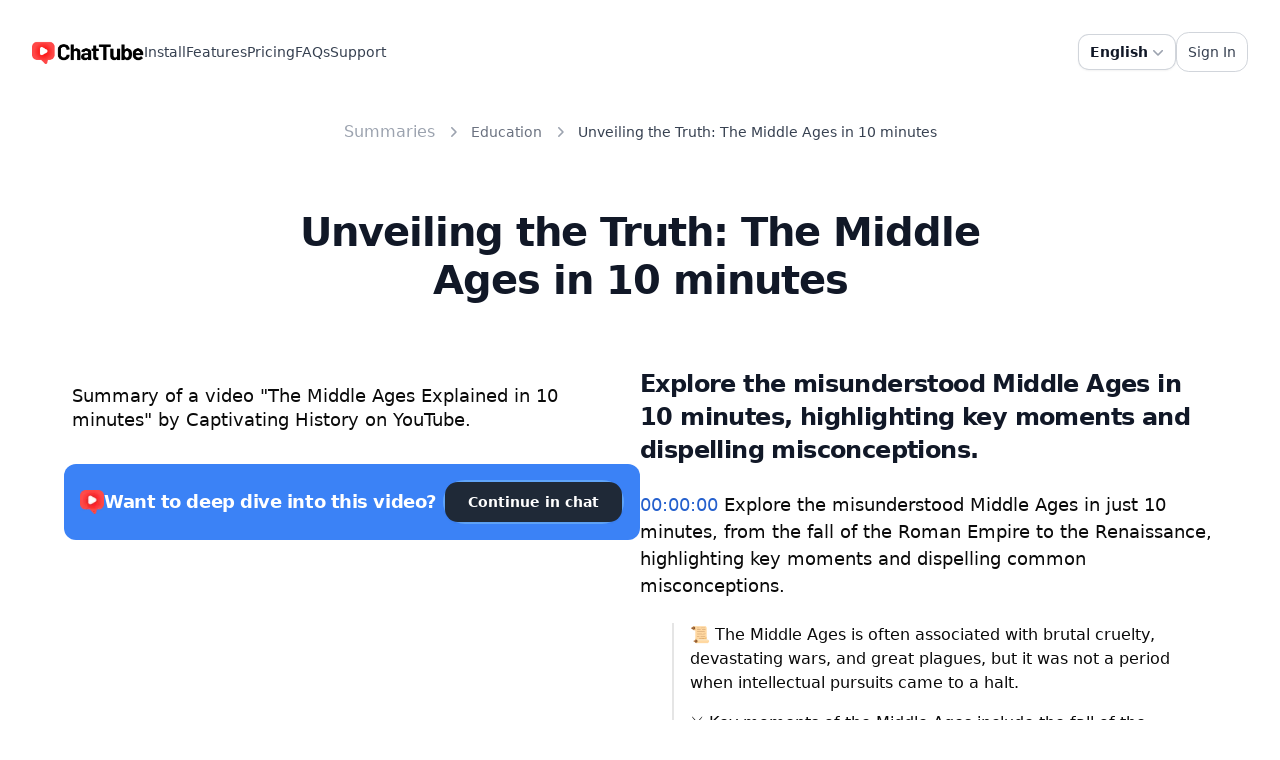

--- FILE ---
content_type: text/html; charset=utf-8
request_url: https://chattube.io/summary/science-technology/H5AVPmAZ8o8
body_size: 18584
content:
<!DOCTYPE html><html lang="en" dir="ltr"><head><meta charSet="utf-8"/><meta name="viewport" content="width=device-width, initial-scale=1, maximum-scale=1, user-scalable=no, interactive-widget=resizes-visual"/><meta name="viewport" content="width=device-width, initial-scale=1.0"/><link rel="stylesheet" href="/_next/static/css/45ca2376e5632306.css" data-precedence="next"/><link rel="preload" as="script" fetchPriority="low" href="/_next/static/chunks/webpack-0fe637f80e31c53c.js"/><script src="/_next/static/chunks/4bd1b696-fa4a4cc05bd5d781.js" async=""></script><script src="/_next/static/chunks/31684-15a722faad3d48a6.js" async=""></script><script src="/_next/static/chunks/main-app-c2c3693e27b0c0e0.js" async=""></script><script src="/_next/static/chunks/bc9e92e6-b0810958a287b7c9.js" async=""></script><script src="/_next/static/chunks/d441faa4-9427a1fce613c1da.js" async=""></script><script src="/_next/static/chunks/13b76428-1e8350744c474445.js" async=""></script><script src="/_next/static/chunks/1316-dfdef2f8d9832fec.js" async=""></script><script src="/_next/static/chunks/3130-150208936226dabb.js" async=""></script><script src="/_next/static/chunks/13808-77c94b8b475ac668.js" async=""></script><script src="/_next/static/chunks/88980-971c5465a15e2f10.js" async=""></script><script src="/_next/static/chunks/75296-2ac2d19b86167c3b.js" async=""></script><script src="/_next/static/chunks/17290-dba9eb6a229aa552.js" async=""></script><script src="/_next/static/chunks/app/%5Blocale%5D/layout-769f627115c2c1b3.js" async=""></script><script src="/_next/static/chunks/c16f53c3-fa01346133eb4613.js" async=""></script><script src="/_next/static/chunks/44277-2b9f73b48ddd7291.js" async=""></script><script src="/_next/static/chunks/23464-cc162d7e14c76715.js" async=""></script><script src="/_next/static/chunks/18436-5fa523d51b074d43.js" async=""></script><script src="/_next/static/chunks/38687-a47c32e92f771ad2.js" async=""></script><script src="/_next/static/chunks/34190-c3064a170fc01b37.js" async=""></script><script src="/_next/static/chunks/81878-706007ef2b1d2676.js" async=""></script><script src="/_next/static/chunks/52322-e122af5f43fc4838.js" async=""></script><script src="/_next/static/chunks/83450-5491e1d91139903f.js" async=""></script><script src="/_next/static/chunks/86686-cfdc70d9da98c760.js" async=""></script><script src="/_next/static/chunks/5641-44810d57b23f2f8c.js" async=""></script><script src="/_next/static/chunks/97836-086508cde4bc3dab.js" async=""></script><script src="/_next/static/chunks/55702-16c6c768526b67f5.js" async=""></script><script src="/_next/static/chunks/11155-e76535480b3a2dfc.js" async=""></script><script src="/_next/static/chunks/56052-39f8ee44e1488c73.js" async=""></script><script src="/_next/static/chunks/39464-e75ac83705f35e21.js" async=""></script><script src="/_next/static/chunks/app/%5Blocale%5D/(default)/summary/%5Bcategory%5D/%5Bid%5D/page-3b97a5eb079a23f6.js" async=""></script><link rel="preload" href="https://www.googletagmanager.com/gtag/js?id=AW-17504229202" as="script"/><link rel="preload" href="/google-tag.js" as="script"/><link rel="preload" href="https://analytics.curve.to/js/plausible.js" as="script"/><title>Unveiling the Truth: The Middle Ages in 10 minutes - ChatTube - Chat with any YouTube video</title><meta name="description" content="Explore the misunderstood Middle Ages in 10 minutes, highlighting key moments and dispelling misconceptions."/><link rel="canonical" href="https://chattube.io/summary/science-technology/H5AVPmAZ8o8"/><script>document.querySelectorAll('body link[rel="icon"], body link[rel="apple-touch-icon"]').forEach(el => document.head.appendChild(el))</script><script src="/_next/static/chunks/polyfills-42372ed130431b0a.js" noModule=""></script></head><body><div hidden=""><!--$--><!--/$--></div><div class="min-h-screen flex flex-col justify-between"><!--$--><header><nav><div class="mx-auto max-w-7xl px-4 sm:px-6 lg:px-8 relative z-50 flex justify-between py-8"><div class="relative z-10 flex items-center gap-16"><a aria-label="Home" href="/"><img alt="ChatTube Logo" loading="lazy" width="1500" height="325" decoding="async" data-nimg="1" class="w-28" style="color:transparent" srcSet="/_next/image?url=%2F_next%2Fstatic%2Fmedia%2Flogo.36a74c2f.png&amp;w=1920&amp;q=75 1x, /_next/image?url=%2F_next%2Fstatic%2Fmedia%2Flogo.36a74c2f.png&amp;w=3840&amp;q=75 2x" src="/_next/image?url=%2F_next%2Fstatic%2Fmedia%2Flogo.36a74c2f.png&amp;w=3840&amp;q=75"/></a><div class="hidden lg:flex lg:gap-10"><a class="relative -mx-3 -my-2 rounded-lg px-3 py-2 text-sm text-gray-700 transition-colors delay-150 hover:text-gray-900 hover:delay-[0ms]" href="https://chromewebstore.google.com/detail/folgjbfgejcliggchmhbbbmdanjjpnai"><span class="relative z-10">Install</span></a><a class="relative -mx-3 -my-2 rounded-lg px-3 py-2 text-sm text-gray-700 transition-colors delay-150 hover:text-gray-900 hover:delay-[0ms]" href="/#features"><span class="relative z-10">Features</span></a><a class="relative -mx-3 -my-2 rounded-lg px-3 py-2 text-sm text-gray-700 transition-colors delay-150 hover:text-gray-900 hover:delay-[0ms]" href="/pricing"><span class="relative z-10">Pricing</span></a><a class="relative -mx-3 -my-2 rounded-lg px-3 py-2 text-sm text-gray-700 transition-colors delay-150 hover:text-gray-900 hover:delay-[0ms]" href="/#faqs"><span class="relative z-10">FAQs</span></a><a class="relative -mx-3 -my-2 rounded-lg px-3 py-2 text-sm text-gray-700 transition-colors delay-150 hover:text-gray-900 hover:delay-[0ms]" href="/form/support"><span class="relative z-10">Support</span></a></div></div><div class="flex items-center gap-2"><div class="lg:hidden" data-headlessui-state=""><button class="relative z-10 -m-2 inline-flex items-center rounded-lg stroke-gray-900 p-2 hover:bg-gray-200/50 hover:stroke-gray-600 active:stroke-gray-900 [&amp;:not(:focus-visible)]:focus:outline-none" aria-label="Toggle site navigation" type="button" aria-expanded="false" data-headlessui-state=""><svg viewBox="0 0 24 24" fill="none" aria-hidden="true" class="h-6 w-6"><path d="M5 6h14M5 18h14M5 12h14" stroke-width="2" stroke-linecap="round" stroke-linejoin="round"></path></svg></button></div><span hidden="" style="position:fixed;top:1px;left:1px;width:1px;height:0;padding:0;margin:-1px;overflow:hidden;clip:rect(0, 0, 0, 0);white-space:nowrap;border-width:0;display:none"></span><div class="relative inline-block text-left" data-headlessui-state=""><div><button class="inline-flex w-full justify-center gap-x-1.5 rounded-md bg-white px-3 py-2 text-sm font-semibold text-gray-900 shadow-sm ring-1 ring-inset ring-gray-300 hover:bg-gray-50 h-9 items-center" id="headlessui-menu-button-«R1qibrnersnb»" type="button" aria-haspopup="menu" aria-expanded="false" data-headlessui-state="">English<svg xmlns="http://www.w3.org/2000/svg" viewBox="0 0 20 20" fill="currentColor" aria-hidden="true" data-slot="icon" class="-mr-1 h-5 w-5 text-gray-400"><path fill-rule="evenodd" d="M5.22 8.22a.75.75 0 0 1 1.06 0L10 11.94l3.72-3.72a.75.75 0 1 1 1.06 1.06l-4.25 4.25a.75.75 0 0 1-1.06 0L5.22 9.28a.75.75 0 0 1 0-1.06Z" clip-rule="evenodd"></path></svg></button></div></div></div></div></nav><div data-rht-toaster="" style="position:fixed;z-index:99999;top:50px;left:16px;right:16px;bottom:16px;pointer-events:none"></div></header><!--/$--><div class="flex flex-col justify-center pb-12 pt-4 px-4 sm:px-6 lg:px-8"><div class="mx-auto max-w-7xl sm:px-6 lg:px-8 box-border"><nav class="flex justify-center flex-wrap" aria-label="Breadcrumb"><ol role="list" class="md:flex md:items-center md:space-x-2 w-full md:w-auto"><li><div><a class="text-gray-400 hover:text-gray-500" href="/summary">Summaries</a></div></li><li><div class="flex items-center"><svg xmlns="http://www.w3.org/2000/svg" viewBox="0 0 20 20" fill="currentColor" aria-hidden="true" data-slot="icon" class="h-5 w-5 flex-shrink-0 text-gray-400"><path fill-rule="evenodd" d="M8.22 5.22a.75.75 0 0 1 1.06 0l4.25 4.25a.75.75 0 0 1 0 1.06l-4.25 4.25a.75.75 0 0 1-1.06-1.06L11.94 10 8.22 6.28a.75.75 0 0 1 0-1.06Z" clip-rule="evenodd"></path></svg><a class="ml-2 text-sm font-medium text-gray-500 hover:text-gray-700" href="/summary/education">Education</a></div></li><li><div class="flex items-center"><svg xmlns="http://www.w3.org/2000/svg" viewBox="0 0 20 20" fill="currentColor" aria-hidden="true" data-slot="icon" class="h-5 w-5 flex-shrink-0 text-gray-400"><path fill-rule="evenodd" d="M8.22 5.22a.75.75 0 0 1 1.06 0l4.25 4.25a.75.75 0 0 1 0 1.06l-4.25 4.25a.75.75 0 0 1-1.06-1.06L11.94 10 8.22 6.28a.75.75 0 0 1 0-1.06Z" clip-rule="evenodd"></path></svg><p class="ml-2 text-sm font-medium text-gray-700">Unveiling the Truth: The Middle Ages in 10 minutes</p></div></li></ol></nav><h1 class="my-16 w-full text-3xl font-bold tracking-tight text-gray-900 sm:text-4xl text-center lg:w-3/5 mx-auto">Unveiling the Truth: The Middle Ages in 10 minutes</h1><div class="flex flex-col-reverse lg:flex-row-reverse gap-8 relative"><div class="w-full lg:w-1/2 flex flex-col"><div class="max-w-full"><h2 class="text-2xl font-semibold leading-snug tracking-tight text-gray-900">Explore the misunderstood Middle Ages in 10 minutes, highlighting key moments and dispelling misconceptions.</h2><div class="flex flex-col mt-6"><h3 class="font-medium text-lg leading-normal"><span class="cursor-pointer text-[#2560CD]">00:00:00</span> <!-- -->Explore the misunderstood Middle Ages in just 10 minutes, from the fall of the Roman Empire to the Renaissance, highlighting key moments and dispelling common misconceptions.</h3><div class="px-8"><div class="border-l-2 mt-6 mb-2"><p class="mt-4 pl-4 first:mt-0">📜<!-- --> <!-- -->The Middle Ages is often associated with brutal cruelty, devastating wars, and great plagues, but it was not a period when intellectual pursuits came to a halt.</p><p class="mt-4 pl-4 first:mt-0">⚔️<!-- --> <!-- -->Key moments of the Middle Ages include the fall of the Roman Empire, the spread of Christianity, the Crusades, and the Magna Carta&#x27;s penning.</p><p class="mt-4 pl-4 first:mt-0">🌅<!-- --> <!-- -->The Middle Ages marked a transition period from the fall of the Roman Empire to the Renaissance, with significant historical events and societal changes.</p></div></div></div><div class="flex flex-col mt-6"><h3 class="font-medium text-lg leading-normal"><span class="cursor-pointer text-[#2560CD]">00:01:34</span> <!-- -->The Middle Ages began with the fall of the Roman Empire in 476. The Goth army, led by Alaric, weakened Rome but couldn&#x27;t completely destroy it. This event allowed other groups, like the Goths and the Byzantines, to rise to power in Europe.</h3><div class="px-8"><div class="border-l-2 mt-6 mb-2"><p class="mt-4 pl-4 first:mt-0">🔥<!-- --> <!-- -->The weakened Roman Empire provided an opportunity for Germanic tribes and Visigoths to rise in power.</p><p class="mt-4 pl-4 first:mt-0">⚔️<!-- --> <!-- -->Alaric, a Goth leader, led an army to confront the Roman Emperor but Rome was left wounded and unable to recover its former glory.</p><p class="mt-4 pl-4 first:mt-0">🏰<!-- --> <!-- -->The fall of the Roman Empire marked the start of the Middle Ages, allowing other groups like the Goths to become more powerful.</p></div></div></div><div class="flex flex-col mt-6"><h3 class="font-medium text-lg leading-normal"><span class="cursor-pointer text-[#2560CD]">00:03:04</span> <!-- -->The Middle Ages Explained: from Roman influence to the Crusades, the power of Christianity shaped Western Europe.</h3><div class="px-8"><div class="border-l-2 mt-6 mb-2"><p class="mt-4 pl-4 first:mt-0">🏰<!-- --> <!-- -->The Middle Ages saw the rise of powerful empires and charismatic leaders like Charlemagne who united Western Europe.</p><p class="mt-4 pl-4 first:mt-0">⚔️<!-- --> <!-- -->Christianity played a significant role in the Middle Ages and influenced all aspects of life, leading to the Crusades in the Holy Land.</p><p class="mt-4 pl-4 first:mt-0">🛡️<!-- --> <!-- -->European knights embarked on a series of Crusades between 1095 and 1291 to reclaim sacred religious locations from the Muslims.</p></div></div></div><div class="flex flex-col mt-6"><h3 class="font-medium text-lg leading-normal"><span class="cursor-pointer text-[#2560CD]">00:04:42</span> <!-- -->The Middle Ages were a time of crusades, conflict, and power struggles in the Holy Land and England, leading to the Battle of Hastings and the Norman Conquest.</h3><div class="px-8"><div class="border-l-2 mt-6 mb-2"><p class="mt-4 pl-4 first:mt-0">🗺️<!-- --> <!-- -->The Crusades were a series of military expeditions to the Holy Land, financed by powerful kings.</p><p class="mt-4 pl-4 first:mt-0">🇬🇧<!-- --> <!-- -->The Battle of Hastings in 1066 established the royal succession line and marked the Norman Conquest of England.</p><p class="mt-4 pl-4 first:mt-0">👑<!-- --> <!-- -->Power struggles and disputes over the throne led to the rise and fall of nobles in medieval England.</p></div></div></div><div class="flex flex-col mt-6"><h3 class="font-medium text-lg leading-normal"><span class="cursor-pointer text-[#2560CD]">00:06:08</span> <!-- -->The Middle Ages Explained: Magna Carta, Hundred Years&#x27; War, Joan of Arc. The struggle for power, loyalty, and identity in medieval Europe.</h3><div class="px-8"><div class="border-l-2 mt-6 mb-2"><p class="mt-4 pl-4 first:mt-0">📜<!-- --> <!-- -->The Magna Carta ensured protection of land barons&#x27; holdings in England from outside invaders.</p><p class="mt-4 pl-4 first:mt-0">👑💼<!-- --> <!-- -->Noblemen&#x27;s rights and roles were outlined in the Magna Carta, guaranteeing their landholdings and political influence across monarchs.</p><p class="mt-4 pl-4 first:mt-0">🇫🇷🏴󠁧󠁢󠁥󠁮󠁧󠁿<!-- --> <!-- -->The Hundred Years&#x27; War lasted 116 years, involving France and England, with Joan of Arc emerging as an unlikely hero.</p></div></div></div><div class="flex flex-col mt-6"><h3 class="font-medium text-lg leading-normal"><span class="cursor-pointer text-[#2560CD]">00:07:39</span> <!-- -->The Middle Ages Explained in 10 minutes: Discover the devastating impact of the Great Plague, the rise of the middle class, and the transformation of politics and religion.</h3><div class="px-8"><div class="border-l-2 mt-6 mb-2"><p class="mt-4 pl-4 first:mt-0">✨<!-- --> <!-- -->The Middle Ages were marked by wars, famine, and the deadly Great Plague.</p><p class="mt-4 pl-4 first:mt-0">💀<!-- --> <!-- -->The Great Plague, also known as the Black Death, killed a third of Europe&#x27;s population and had far-reaching impacts.</p><p class="mt-4 pl-4 first:mt-0">🏰<!-- --> <!-- -->The Black Death altered the politics and economy of Europe, leading to the emergence of a middle class.</p></div></div></div><div class="flex flex-col mt-6"><h3 class="font-medium text-lg leading-normal"><span class="cursor-pointer text-[#2560CD]">00:09:13</span> <!-- -->A concise summary of the YouTube video: The Middle Ages Explained in 10 minutes.</h3><div class="px-8"><div class="border-l-2 mt-6 mb-2"><p class="mt-4 pl-4 first:mt-0">💡<!-- --> <!-- -->Attitudes and thinking in the Dark Ages helped bring about the end of that era and the start of the Renaissance.</p><p class="mt-4 pl-4 first:mt-0">📚<!-- --> <!-- -->Learn more about the History of the Middle Ages with the book &#x27;The Middle Ages: A Captivating Guide to the History of Europe&#x27;.</p><p class="mt-4 pl-4 first:mt-0">🎧<!-- --> <!-- -->The book is available in various formats, including eBook, paperback, and audiobook.</p></div></div></div></div></div><div class="w-full lg:w-1/2 lg:sticky top-10 lg:h-[680px]"><div><div class="bg-black dark:bg-background aspect-video flex items-center justify-center bg-gray-100" style="width:100%;height:100%"><div class="text-gray-500">Loading video...</div></div></div><div class="text-lg mt-4 px-2 font-medium leading-snug">Summary of a video &quot;<!-- -->The Middle Ages Explained in 10 minutes<!-- -->&quot; by <!-- -->Captivating History<!-- --> on YouTube.</div><div class="hidden bg-blue-500 p-4 rounded-xl my-8 relative lg:flex lg:flex-col xl:flex-row items-center"><h4 class="w-full xl:w-2/3 text-sm lg:text-lg text-white lg:justify-center xl:justify-start font-semibold tracking-tight flex items-center gap-2"><img alt="ChatTube" loading="lazy" width="24" height="24" decoding="async" data-nimg="1" style="color:transparent" srcSet="/_next/image?url=%2F_next%2Fstatic%2Fmedia%2Flogo-single.6ea50c92.png&amp;w=32&amp;q=75 1x, /_next/image?url=%2F_next%2Fstatic%2Fmedia%2Flogo-single.6ea50c92.png&amp;w=48&amp;q=75 2x" src="/_next/image?url=%2F_next%2Fstatic%2Fmedia%2Flogo-single.6ea50c92.png&amp;w=48&amp;q=75"/>Want to deep dive into this video?</h4><a class="w-full lg:mt-4 xl:mt-0 xl:w-1/3 border-2 rounded-full border-blue-400" href="/watch?v=H5AVPmAZ8o8"><button class="flex items-center inline-flex justify-center rounded-lg py-2 px-3 text-sm font-semibold outline-2 outline-offset-2 transition-colors bg-gray-800 text-white hover:bg-gray-900 active:bg-gray-800 active:text-white/80 font-bold w-full text-sm lg:text-md rounded-full bg-blue-600 hover:bg-blue-700 shadow-sm flex items-center gap-2">Continue in chat</button></a></div></div></div></div></div><div class="w-full bg-gray-200 py-20 pb-28"><div class="mx-auto max-w-7xl px-4 sm:px-6 lg:px-8"><div class="relative z-10 mx-auto max-w-3xl lg:col-span-7 xl:col-span-6 text-left sm:text-center"><div class="relative z-10"><h3 class="scroll-m-20 text-3xl font-extrabold tracking-tight">Chat with any YouTube video</h3><div class="flex my-8 w-full items-center space-x-2"><input type="email" class="flex rounded-md bg-background px-3 py-2 ring-offset-background file:border-0 file:bg-transparent file:text-sm file:font-medium file:text-foreground placeholder:text-muted-foreground focus-visible:outline-none focus-visible:ring-2 focus-visible:ring-offset-2 disabled:cursor-not-allowed disabled:opacity-50 md:text-sm w-9/12 h-12 border-2 border-black focus:border-gray-400 focus-visible:ring-transparent text-md" placeholder="Paste a YouTube link here"/><button class="flex items-center inline-flex justify-center rounded-lg py-2 px-3 text-sm font-semibold outline-2 outline-offset-2 transition-colors bg-gray-800 text-white hover:bg-gray-900 active:bg-gray-800 active:text-white/80 w-3/12 h-12 text-md font-bold flex gap-2"><svg xmlns="http://www.w3.org/2000/svg" width="24" height="24" viewBox="0 0 24 24" fill="none" stroke="currentColor" stroke-width="2" stroke-linecap="round" stroke-linejoin="round" class="lucide lucide-message-circle" aria-hidden="true"><path d="M7.9 20A9 9 0 1 0 4 16.1L2 22Z"></path></svg> Chat</button></div><div class="flex sm:justify-center items-center flex-wrap gap-x-6 gap-y-4"><div class="relative"><a target="_blank" href="https://chromewebstore.google.com/detail/folgjbfgejcliggchmhbbbmdanjjpnai"><button class="flex items-center inline-flex justify-center rounded-lg py-2 px-3 text-sm font-semibold outline-2 outline-offset-2 transition-colors bg-gray-800 text-white hover:bg-gray-900 active:bg-gray-800 active:text-white/80 h-[54px] rounded-xl flex gap-2 bg-red-600 hover:bg-red-500"><svg xmlns="http://www.w3.org/2000/svg" width="24" height="24" viewBox="0 0 24 24" fill="none" stroke="currentColor" stroke-width="2" stroke-linecap="round" stroke-linejoin="round" class="lucide lucide-chrome" aria-hidden="true"><circle cx="12" cy="12" r="10"></circle><circle cx="12" cy="12" r="4"></circle><line x1="21.17" x2="12" y1="8" y2="8"></line><line x1="3.95" x2="8.54" y1="6.06" y2="14"></line><line x1="10.88" x2="15.46" y1="21.94" y2="14"></line></svg><span>Available in the Chrome Web Store</span></button></a><div class="absolute bottom-[-36px] items-center justify-center gap-2 w-full hidden md:flex"><img alt="backhand" loading="lazy" width="16" height="25" decoding="async" data-nimg="1" style="color:transparent" srcSet="/_next/image?url=%2F_next%2Fstatic%2Fmedia%2Fbackhand.a06cafbb.png&amp;w=16&amp;q=75 1x, /_next/image?url=%2F_next%2Fstatic%2Fmedia%2Fbackhand.a06cafbb.png&amp;w=32&amp;q=75 2x" src="/_next/image?url=%2F_next%2Fstatic%2Fmedia%2Fbackhand.a06cafbb.png&amp;w=32&amp;q=75"/><span class="text-sm font-bold">Try our Chrome extension!</span></div></div><a target="_blank" href="https://www.producthunt.com/posts/chattube?utm_source=badge-featured&amp;utm_medium=badge&amp;utm_souce=badge-chattube"><picture><img src="https://api.producthunt.com/widgets/embed-image/v1/featured.svg?post_id=393448&amp;theme=light" alt="ChatTube - Chat with any YouTube video | Product Hunt" style="width:250px;height:54px" width="250" height="54"/></picture></a></div></div></div></div><div role="region" aria-label="Notifications (F8)" tabindex="-1" style="pointer-events:none"><ol tabindex="-1" class="fixed top-0 z-[100] flex max-h-screen w-full flex-col-reverse p-4 sm:bottom-0 sm:right-0 sm:top-auto sm:flex-col md:max-w-[420px]"></ol></div></div><footer class="border-t border-gray-200"><div class="mx-auto max-w-7xl px-4 sm:px-6 lg:px-8"><div class="flex flex-col justify-between gap-y-12 pb-6 pt-16 lg:flex-row lg:items-center lg:py-16"><div class="flex flex-col lg:items-start text-gray-900"><img alt="ChatTube Logo" loading="lazy" width="1500" height="325" decoding="async" data-nimg="1" class="w-28" style="color:transparent" srcSet="/_next/image?url=%2F_next%2Fstatic%2Fmedia%2Flogo.36a74c2f.png&amp;w=1920&amp;q=75 1x, /_next/image?url=%2F_next%2Fstatic%2Fmedia%2Flogo.36a74c2f.png&amp;w=3840&amp;q=75 2x" src="/_next/image?url=%2F_next%2Fstatic%2Fmedia%2Flogo.36a74c2f.png&amp;w=3840&amp;q=75"/><div class="mt-4"><p class="text-sm">Chat with any YouTube video</p></div></div><nav class="mt-11 flex flex-wrap gap-8"><a class="relative -mx-3 -my-2 rounded-lg px-3 py-2 text-sm text-gray-700 transition-colors delay-150 hover:text-gray-900 hover:delay-[0ms]" href="https://chromewebstore.google.com/detail/folgjbfgejcliggchmhbbbmdanjjpnai"><span class="relative z-10">Install</span></a><a class="relative -mx-3 -my-2 rounded-lg px-3 py-2 text-sm text-gray-700 transition-colors delay-150 hover:text-gray-900 hover:delay-[0ms]" href="/#features"><span class="relative z-10">Features</span></a><a class="relative -mx-3 -my-2 rounded-lg px-3 py-2 text-sm text-gray-700 transition-colors delay-150 hover:text-gray-900 hover:delay-[0ms]" href="/pricing"><span class="relative z-10">Pricing</span></a><a class="relative -mx-3 -my-2 rounded-lg px-3 py-2 text-sm text-gray-700 transition-colors delay-150 hover:text-gray-900 hover:delay-[0ms]" href="/#faqs"><span class="relative z-10">FAQs</span></a><a class="relative -mx-3 -my-2 rounded-lg px-3 py-2 text-sm text-gray-700 transition-colors delay-150 hover:text-gray-900 hover:delay-[0ms]" href="/form/support"><span class="relative z-10">Support</span></a><a class="relative -mx-3 -my-2 rounded-lg px-3 py-2 text-sm text-gray-700 transition-colors delay-150 hover:text-gray-900 hover:delay-[0ms]" href="/blog"><span class="relative z-10">Blog</span></a><a class="relative -mx-3 -my-2 rounded-lg px-3 py-2 text-sm text-gray-700 transition-colors delay-150 hover:text-gray-900 hover:delay-[0ms]" href="/summary"><span class="relative z-10">Summaries</span></a><a class="relative -mx-3 -my-2 rounded-lg px-3 py-2 text-sm text-gray-700 transition-colors delay-150 hover:text-gray-900 hover:delay-[0ms]" href="/terms"><span class="relative z-10">Terms</span></a><a class="relative -mx-3 -my-2 rounded-lg px-3 py-2 text-sm text-gray-700 transition-colors delay-150 hover:text-gray-900 hover:delay-[0ms]" href="/privacy"><span class="relative z-10">Privacy</span></a></nav></div><div class="flex flex-wrap gap-4 mb-8"><a class="text-sm text-gray-500" href="/uses/instantly-get-answers-from-youtube-videos">Instantly Get Answers from YouTube Videos</a><a class="text-sm text-gray-500" href="/uses/summarize-video-to-text">Summarize Video to Text</a><a class="text-sm text-gray-500" href="/uses/generate-transcript-from-youtube-video">Generate a Transcript from any YouTube Video</a><a class="text-sm text-gray-500" href="/uses/extract-lyrics-from-youtube-video">Extract Lyrics from a YouTube Video</a><a class="text-sm text-gray-500" href="/uses/youtube-video-to-mind-map-converter">YouTube Video to Mind Map Converter</a></div><div class="flex items-center justify-between border-t border-gray-200 pb-12 pt-8 md:pt-6"><p class="mt-6 text-sm text-gray-500 md:mt-0">© Copyright <!-- -->2026<!-- -->. All rights reserved.</p><div class="flex justify-end"><div class="relative inline-block text-left" data-headlessui-state=""><div><button class="inline-flex w-full justify-center gap-x-1.5 rounded-md bg-white px-3 py-2 text-sm font-semibold text-gray-900 shadow-sm ring-1 ring-inset ring-gray-300 hover:bg-gray-50 h-9 items-center" id="headlessui-menu-button-«R7n3rnersnb»" type="button" aria-haspopup="menu" aria-expanded="false" data-headlessui-state="">English<svg xmlns="http://www.w3.org/2000/svg" viewBox="0 0 20 20" fill="currentColor" aria-hidden="true" data-slot="icon" class="-mr-1 h-5 w-5 text-gray-400"><path fill-rule="evenodd" d="M5.22 8.22a.75.75 0 0 1 1.06 0L10 11.94l3.72-3.72a.75.75 0 1 1 1.06 1.06l-4.25 4.25a.75.75 0 0 1-1.06 0L5.22 9.28a.75.75 0 0 1 0-1.06Z" clip-rule="evenodd"></path></svg></button></div></div></div></div></div></footer></div><!--$--><!--/$--><section aria-label="Notifications alt+T" tabindex="-1" aria-live="polite" aria-relevant="additions text" aria-atomic="false"></section><script src="/_next/static/chunks/webpack-0fe637f80e31c53c.js" async=""></script><script>(self.__next_f=self.__next_f||[]).push([0])</script><script>self.__next_f.push([1,"1:\"$Sreact.fragment\"\n2:I[87555,[],\"\"]\n3:I[31295,[],\"\"]\n6:I[59665,[],\"OutletBoundary\"]\n9:I[74911,[],\"AsyncMetadataOutlet\"]\nb:I[59665,[],\"ViewportBoundary\"]\nd:I[59665,[],\"MetadataBoundary\"]\nf:I[26614,[],\"\"]\n10:\"$Sreact.suspense\"\n11:I[74911,[],\"AsyncMetadata\"]\n13:I[69243,[\"62992\",\"static/chunks/bc9e92e6-b0810958a287b7c9.js\",\"91794\",\"static/chunks/d441faa4-9427a1fce613c1da.js\",\"80586\",\"static/chunks/13b76428-1e8350744c474445.js\",\"1316\",\"static/chunks/1316-dfdef2f8d9832fec.js\",\"3130\",\"static/chunks/3130-150208936226dabb.js\",\"13808\",\"static/chunks/13808-77c94b8b475ac668.js\",\"88980\",\"static/chunks/88980-971c5465a15e2f10.js\",\"75296\",\"static/chunks/75296-2ac2d19b86167c3b.js\",\"17290\",\"static/chunks/17290-dba9eb6a229aa552.js\",\"98450\",\"static/chunks/app/%5Blocale%5D/layout-769f627115c2c1b3.js\"],\"\"]\n15:I[46096,[\"62992\",\"static/chunks/bc9e92e6-b0810958a287b7c9.js\",\"91794\",\"static/chunks/d441faa4-9427a1fce613c1da.js\",\"80586\",\"static/chunks/13b76428-1e8350744c474445.js\",\"12545\",\"static/chunks/c16f53c3-fa01346133eb4613.js\",\"1316\",\"static/chunks/1316-dfdef2f8d9832fec.js\",\"44277\",\"static/chunks/44277-2b9f73b48ddd7291.js\",\"23464\",\"static/chunks/23464-cc162d7e14c76715.js\",\"3130\",\"static/chunks/3130-150208936226dabb.js\",\"18436\",\"static/chunks/18436-5fa523d51b074d43.js\",\"38687\",\"static/chunks/38687-a47c32e92f771ad2.js\",\"34190\",\"static/chunks/34190-c3064a170fc01b37.js\",\"81878\",\"static/chunks/81878-706007ef2b1d2676.js\",\"52322\",\"static/chunks/52322-e122af5f43fc4838.js\",\"83450\",\"static/chunks/83450-5491e1d91139903f.js\",\"86686\",\"static/chunks/86686-cfdc70d9da98c760.js\",\"5641\",\"static/chunks/5641-44810d57b23f2f8c.js\",\"13808\",\"static/chunks/13808-77c94b8b475ac668.js\",\"97836\",\"static/chunks/97836-086508cde4bc3dab.js\",\"55702\",\"static/chunks/55702-16c6c768526b67f5.js\",\"11155\",\"static/chunks/11155-e76535480b3a2dfc.js\",\"75296\",\"static/chunks/75296-2ac2d19b86167c3b.js\",\"17290\",\"static/chunks/17290-dba9eb6a229aa552.js\",\"56052\",\"static/chunks/56052-39f8ee44e1488c73.js\",\"39464\",\"static/chunks/39464-e75ac83705f35e21.js\",\"58288\",\"static/chunks/app/%5Blo"])</script><script>self.__next_f.push([1,"cale%5D/(default)/summary/%5Bcategory%5D/%5Bid%5D/page-3b97a5eb079a23f6.js\"],\"default\"]\n16:I[91475,[\"62992\",\"static/chunks/bc9e92e6-b0810958a287b7c9.js\",\"91794\",\"static/chunks/d441faa4-9427a1fce613c1da.js\",\"80586\",\"static/chunks/13b76428-1e8350744c474445.js\",\"1316\",\"static/chunks/1316-dfdef2f8d9832fec.js\",\"3130\",\"static/chunks/3130-150208936226dabb.js\",\"13808\",\"static/chunks/13808-77c94b8b475ac668.js\",\"88980\",\"static/chunks/88980-971c5465a15e2f10.js\",\"75296\",\"static/chunks/75296-2ac2d19b86167c3b.js\",\"17290\",\"static/chunks/17290-dba9eb6a229aa552.js\",\"98450\",\"static/chunks/app/%5Blocale%5D/layout-769f627115c2c1b3.js\"],\"Providers\"]\n17:I[49485,[\"62992\",\"static/chunks/bc9e92e6-b0810958a287b7c9.js\",\"91794\",\"static/chunks/d441faa4-9427a1fce613c1da.js\",\"80586\",\"static/chunks/13b76428-1e8350744c474445.js\",\"1316\",\"static/chunks/1316-dfdef2f8d9832fec.js\",\"3130\",\"static/chunks/3130-150208936226dabb.js\",\"13808\",\"static/chunks/13808-77c94b8b475ac668.js\",\"88980\",\"static/chunks/88980-971c5465a15e2f10.js\",\"75296\",\"static/chunks/75296-2ac2d19b86167c3b.js\",\"17290\",\"static/chunks/17290-dba9eb6a229aa552.js\",\"98450\",\"static/chunks/app/%5Blocale%5D/layout-769f627115c2c1b3.js\"],\"default\"]\n18:I[82347,[\"62992\",\"static/chunks/bc9e92e6-b0810958a287b7c9.js\",\"91794\",\"static/chunks/d441faa4-9427a1fce613c1da.js\",\"80586\",\"static/chunks/13b76428-1e8350744c474445.js\",\"1316\",\"static/chunks/1316-dfdef2f8d9832fec.js\",\"3130\",\"static/chunks/3130-150208936226dabb.js\",\"13808\",\"static/chunks/13808-77c94b8b475ac668.js\",\"88980\",\"static/chunks/88980-971c5465a15e2f10.js\",\"75296\",\"static/chunks/75296-2ac2d19b86167c3b.js\",\"17290\",\"static/chunks/17290-dba9eb6a229aa552.js\",\"98450\",\"static/chunks/app/%5Blocale%5D/layout-769f627115c2c1b3.js\"],\"BlackFridayPromotion\"]\n19:I[11486,[\"62992\",\"static/chunks/bc9e92e6-b0810958a287b7c9.js\",\"91794\",\"static/chunks/d441faa4-9427a1fce613c1da.js\",\"80586\",\"static/chunks/13b76428-1e8350744c474445.js\",\"1316\",\"static/chunks/1316-dfdef2f8d9832fec.js\",\"3130\",\"static/chunks/3130-150208936226dabb.js\",\"13808\",\"static/chunks/13808-77c94b8b"])</script><script>self.__next_f.push([1,"475ac668.js\",\"88980\",\"static/chunks/88980-971c5465a15e2f10.js\",\"75296\",\"static/chunks/75296-2ac2d19b86167c3b.js\",\"17290\",\"static/chunks/17290-dba9eb6a229aa552.js\",\"98450\",\"static/chunks/app/%5Blocale%5D/layout-769f627115c2c1b3.js\"],\"Toaster\"]\n:HL[\"/_next/static/css/45ca2376e5632306.css\",\"style\"]\n"])</script><script>self.__next_f.push([1,"0:{\"P\":null,\"b\":\"SCd0Ayj8jljNgBiBGF-Ip\",\"p\":\"\",\"c\":[\"\",\"summary\",\"science-technology\",\"H5AVPmAZ8o8\"],\"i\":false,\"f\":[[[\"\",{\"children\":[[\"locale\",\"en\",\"d\"],{\"children\":[\"(default)\",{\"children\":[\"summary\",{\"children\":[[\"category\",\"science-technology\",\"d\"],{\"children\":[[\"id\",\"H5AVPmAZ8o8\",\"d\"],{\"children\":[\"__PAGE__\",{}]}]}]}]}]},\"$undefined\",\"$undefined\",true]}],[\"\",[\"$\",\"$1\",\"c\",{\"children\":[null,[\"$\",\"$L2\",null,{\"parallelRouterKey\":\"children\",\"error\":\"$undefined\",\"errorStyles\":\"$undefined\",\"errorScripts\":\"$undefined\",\"template\":[\"$\",\"$L3\",null,{}],\"templateStyles\":\"$undefined\",\"templateScripts\":\"$undefined\",\"notFound\":[[[\"$\",\"title\",null,{\"children\":\"404: This page could not be found.\"}],[\"$\",\"div\",null,{\"style\":{\"fontFamily\":\"system-ui,\\\"Segoe UI\\\",Roboto,Helvetica,Arial,sans-serif,\\\"Apple Color Emoji\\\",\\\"Segoe UI Emoji\\\"\",\"height\":\"100vh\",\"textAlign\":\"center\",\"display\":\"flex\",\"flexDirection\":\"column\",\"alignItems\":\"center\",\"justifyContent\":\"center\"},\"children\":[\"$\",\"div\",null,{\"children\":[[\"$\",\"style\",null,{\"dangerouslySetInnerHTML\":{\"__html\":\"body{color:#000;background:#fff;margin:0}.next-error-h1{border-right:1px solid rgba(0,0,0,.3)}@media (prefers-color-scheme:dark){body{color:#fff;background:#000}.next-error-h1{border-right:1px solid rgba(255,255,255,.3)}}\"}}],[\"$\",\"h1\",null,{\"className\":\"next-error-h1\",\"style\":{\"display\":\"inline-block\",\"margin\":\"0 20px 0 0\",\"padding\":\"0 23px 0 0\",\"fontSize\":24,\"fontWeight\":500,\"verticalAlign\":\"top\",\"lineHeight\":\"49px\"},\"children\":404}],[\"$\",\"div\",null,{\"style\":{\"display\":\"inline-block\"},\"children\":[\"$\",\"h2\",null,{\"style\":{\"fontSize\":14,\"fontWeight\":400,\"lineHeight\":\"49px\",\"margin\":0},\"children\":\"This page could not be found.\"}]}]]}]}]],[]],\"forbidden\":\"$undefined\",\"unauthorized\":\"$undefined\"}]]}],{\"children\":[[\"locale\",\"en\",\"d\"],[\"$\",\"$1\",\"c\",{\"children\":[[[\"$\",\"link\",\"0\",{\"rel\":\"stylesheet\",\"href\":\"/_next/static/css/45ca2376e5632306.css\",\"precedence\":\"next\",\"crossOrigin\":\"$undefined\",\"nonce\":\"$undefined\"}]],\"$L4\"]}],{\"children\":[\"(default)\",[\"$\",\"$1\",\"c\",{\"children\":[null,[\"$\",\"$L2\",null,{\"parallelRouterKey\":\"children\",\"error\":\"$undefined\",\"errorStyles\":\"$undefined\",\"errorScripts\":\"$undefined\",\"template\":[\"$\",\"$L3\",null,{}],\"templateStyles\":\"$undefined\",\"templateScripts\":\"$undefined\",\"notFound\":\"$undefined\",\"forbidden\":\"$undefined\",\"unauthorized\":\"$undefined\"}]]}],{\"children\":[\"summary\",[\"$\",\"$1\",\"c\",{\"children\":[null,[\"$\",\"$L2\",null,{\"parallelRouterKey\":\"children\",\"error\":\"$undefined\",\"errorStyles\":\"$undefined\",\"errorScripts\":\"$undefined\",\"template\":[\"$\",\"$L3\",null,{}],\"templateStyles\":\"$undefined\",\"templateScripts\":\"$undefined\",\"notFound\":\"$undefined\",\"forbidden\":\"$undefined\",\"unauthorized\":\"$undefined\"}]]}],{\"children\":[[\"category\",\"science-technology\",\"d\"],[\"$\",\"$1\",\"c\",{\"children\":[null,[\"$\",\"$L2\",null,{\"parallelRouterKey\":\"children\",\"error\":\"$undefined\",\"errorStyles\":\"$undefined\",\"errorScripts\":\"$undefined\",\"template\":[\"$\",\"$L3\",null,{}],\"templateStyles\":\"$undefined\",\"templateScripts\":\"$undefined\",\"notFound\":\"$undefined\",\"forbidden\":\"$undefined\",\"unauthorized\":\"$undefined\"}]]}],{\"children\":[[\"id\",\"H5AVPmAZ8o8\",\"d\"],[\"$\",\"$1\",\"c\",{\"children\":[null,[\"$\",\"$L2\",null,{\"parallelRouterKey\":\"children\",\"error\":\"$undefined\",\"errorStyles\":\"$undefined\",\"errorScripts\":\"$undefined\",\"template\":[\"$\",\"$L3\",null,{}],\"templateStyles\":\"$undefined\",\"templateScripts\":\"$undefined\",\"notFound\":\"$undefined\",\"forbidden\":\"$undefined\",\"unauthorized\":\"$undefined\"}]]}],{\"children\":[\"__PAGE__\",[\"$\",\"$1\",\"c\",{\"children\":[\"$L5\",null,[\"$\",\"$L6\",null,{\"children\":[\"$L7\",\"$L8\",[\"$\",\"$L9\",null,{\"promise\":\"$@a\"}]]}]]}],{},null,false]},null,false]},null,false]},null,false]},null,false]},null,false]},null,false],[\"$\",\"$1\",\"h\",{\"children\":[null,[\"$\",\"$1\",\"4NS50lM026k2BLrcAtDRjv\",{\"children\":[[\"$\",\"$Lb\",null,{\"children\":\"$Lc\"}],null]}],[\"$\",\"$Ld\",null,{\"children\":\"$Le\"}]]}],false]],\"m\":\"$undefined\",\"G\":[\"$f\",\"$undefined\"],\"s\":false,\"S\":false}\n"])</script><script>self.__next_f.push([1,"e:[\"$\",\"div\",null,{\"hidden\":true,\"children\":[\"$\",\"$10\",null,{\"fallback\":null,\"children\":[\"$\",\"$L11\",null,{\"promise\":\"$@12\"}]}]}]\n8:null\n4:[\"$\",\"html\",null,{\"lang\":\"en\",\"dir\":\"ltr\",\"suppressHydrationWarning\":true,\"children\":[[\"$\",\"head\",null,{\"children\":[\"$\",\"meta\",null,{\"name\":\"viewport\",\"content\":\"width=device-width, initial-scale=1.0\"}]}],[\"$\",\"$L13\",null,{\"async\":true,\"src\":\"https://www.googletagmanager.com/gtag/js?id=AW-17504229202\"}],[\"$\",\"$L13\",null,{\"src\":\"/google-tag.js\"}],[\"$\",\"body\",null,{\"children\":\"$L14\"}]]}]\n14:[\"$\",\"$L15\",null,{\"formats\":\"$undefined\",\"locale\":\"en\",\"messages\":{\"HomePage\":{\"title\":\"Hello world!\",\"about\":\"Go to the about page\"}},\"now\":\"$undefined\",\"timeZone\":\"UTC\",\"children\":[\"$\",\"$L16\",null,{\"children\":[[\"$\",\"$L17\",null,{\"color\":\"#000\"}],[\"$\",\"$L18\",null,{}],[\"$\",\"$L2\",null,{\"parallelRouterKey\":\"children\",\"error\":\"$undefined\",\"errorStyles\":\"$undefined\",\"errorScripts\":\"$undefined\",\"template\":[\"$\",\"$L3\",null,{}],\"templateStyles\":\"$undefined\",\"templateScripts\":\"$undefined\",\"notFound\":\"$undefined\",\"forbidden\":\"$undefined\",\"unauthorized\":\"$undefined\"}],[\"$\",\"$L19\",null,{\"position\":\"top-center\",\"richColors\":true}]]}]}]\nc:[[\"$\",\"meta\",\"0\",{\"charSet\":\"utf-8\"}],[\"$\",\"meta\",\"1\",{\"name\":\"viewport\",\"content\":\"width=device-width, initial-scale=1, maximum-scale=1, user-scalable=no, interactive-widget=resizes-visual\"}]]\n7:null\n"])</script><script>self.__next_f.push([1,"1a:I[39464,[\"62992\",\"static/chunks/bc9e92e6-b0810958a287b7c9.js\",\"91794\",\"static/chunks/d441faa4-9427a1fce613c1da.js\",\"80586\",\"static/chunks/13b76428-1e8350744c474445.js\",\"12545\",\"static/chunks/c16f53c3-fa01346133eb4613.js\",\"1316\",\"static/chunks/1316-dfdef2f8d9832fec.js\",\"44277\",\"static/chunks/44277-2b9f73b48ddd7291.js\",\"23464\",\"static/chunks/23464-cc162d7e14c76715.js\",\"3130\",\"static/chunks/3130-150208936226dabb.js\",\"18436\",\"static/chunks/18436-5fa523d51b074d43.js\",\"38687\",\"static/chunks/38687-a47c32e92f771ad2.js\",\"34190\",\"static/chunks/34190-c3064a170fc01b37.js\",\"81878\",\"static/chunks/81878-706007ef2b1d2676.js\",\"52322\",\"static/chunks/52322-e122af5f43fc4838.js\",\"83450\",\"static/chunks/83450-5491e1d91139903f.js\",\"86686\",\"static/chunks/86686-cfdc70d9da98c760.js\",\"5641\",\"static/chunks/5641-44810d57b23f2f8c.js\",\"13808\",\"static/chunks/13808-77c94b8b475ac668.js\",\"97836\",\"static/chunks/97836-086508cde4bc3dab.js\",\"55702\",\"static/chunks/55702-16c6c768526b67f5.js\",\"11155\",\"static/chunks/11155-e76535480b3a2dfc.js\",\"75296\",\"static/chunks/75296-2ac2d19b86167c3b.js\",\"17290\",\"static/chunks/17290-dba9eb6a229aa552.js\",\"56052\",\"static/chunks/56052-39f8ee44e1488c73.js\",\"39464\",\"static/chunks/39464-e75ac83705f35e21.js\",\"58288\",\"static/chunks/app/%5Blocale%5D/(default)/summary/%5Bcategory%5D/%5Bid%5D/page-3b97a5eb079a23f6.js\"],\"Header\"]\n1d:I[64227,[\"62992\",\"static/chunks/bc9e92e6-b0810958a287b7c9.js\",\"91794\",\"static/chunks/d441faa4-9427a1fce613c1da.js\",\"80586\",\"static/chunks/13b76428-1e8350744c474445.js\",\"12545\",\"static/chunks/c16f53c3-fa01346133eb4613.js\",\"1316\",\"static/chunks/1316-dfdef2f8d9832fec.js\",\"44277\",\"static/chunks/44277-2b9f73b48ddd7291.js\",\"23464\",\"static/chunks/23464-cc162d7e14c76715.js\",\"3130\",\"static/chunks/3130-150208936226dabb.js\",\"18436\",\"static/chunks/18436-5fa523d51b074d43.js\",\"38687\",\"static/chunks/38687-a47c32e92f771ad2.js\",\"34190\",\"static/chunks/34190-c3064a170fc01b37.js\",\"81878\",\"static/chunks/81878-706007ef2b1d2676.js\",\"52322\",\"static/chunks/52322-e122af5f43fc4838.js\",\"83450\",\"static/chunks/83450-5491e1d91139"])</script><script>self.__next_f.push([1,"903f.js\",\"86686\",\"static/chunks/86686-cfdc70d9da98c760.js\",\"5641\",\"static/chunks/5641-44810d57b23f2f8c.js\",\"13808\",\"static/chunks/13808-77c94b8b475ac668.js\",\"97836\",\"static/chunks/97836-086508cde4bc3dab.js\",\"55702\",\"static/chunks/55702-16c6c768526b67f5.js\",\"11155\",\"static/chunks/11155-e76535480b3a2dfc.js\",\"75296\",\"static/chunks/75296-2ac2d19b86167c3b.js\",\"17290\",\"static/chunks/17290-dba9eb6a229aa552.js\",\"56052\",\"static/chunks/56052-39f8ee44e1488c73.js\",\"39464\",\"static/chunks/39464-e75ac83705f35e21.js\",\"58288\",\"static/chunks/app/%5Blocale%5D/(default)/summary/%5Bcategory%5D/%5Bid%5D/page-3b97a5eb079a23f6.js\"],\"default\"]\n1e:I[33063,[\"62992\",\"static/chunks/bc9e92e6-b0810958a287b7c9.js\",\"91794\",\"static/chunks/d441faa4-9427a1fce613c1da.js\",\"80586\",\"static/chunks/13b76428-1e8350744c474445.js\",\"12545\",\"static/chunks/c16f53c3-fa01346133eb4613.js\",\"1316\",\"static/chunks/1316-dfdef2f8d9832fec.js\",\"44277\",\"static/chunks/44277-2b9f73b48ddd7291.js\",\"23464\",\"static/chunks/23464-cc162d7e14c76715.js\",\"3130\",\"static/chunks/3130-150208936226dabb.js\",\"18436\",\"static/chunks/18436-5fa523d51b074d43.js\",\"38687\",\"static/chunks/38687-a47c32e92f771ad2.js\",\"34190\",\"static/chunks/34190-c3064a170fc01b37.js\",\"81878\",\"static/chunks/81878-706007ef2b1d2676.js\",\"52322\",\"static/chunks/52322-e122af5f43fc4838.js\",\"83450\",\"static/chunks/83450-5491e1d91139903f.js\",\"86686\",\"static/chunks/86686-cfdc70d9da98c760.js\",\"5641\",\"static/chunks/5641-44810d57b23f2f8c.js\",\"13808\",\"static/chunks/13808-77c94b8b475ac668.js\",\"97836\",\"static/chunks/97836-086508cde4bc3dab.js\",\"55702\",\"static/chunks/55702-16c6c768526b67f5.js\",\"11155\",\"static/chunks/11155-e76535480b3a2dfc.js\",\"75296\",\"static/chunks/75296-2ac2d19b86167c3b.js\",\"17290\",\"static/chunks/17290-dba9eb6a229aa552.js\",\"56052\",\"static/chunks/56052-39f8ee44e1488c73.js\",\"39464\",\"static/chunks/39464-e75ac83705f35e21.js\",\"58288\",\"static/chunks/app/%5Blocale%5D/(default)/summary/%5Bcategory%5D/%5Bid%5D/page-3b97a5eb079a23f6.js\"],\"Image\"]\n20:I[52226,[\"62992\",\"static/chunks/bc9e92e6-b0810958a287b7c9.js\",\"91794\",\"static/chun"])</script><script>self.__next_f.push([1,"ks/d441faa4-9427a1fce613c1da.js\",\"80586\",\"static/chunks/13b76428-1e8350744c474445.js\",\"12545\",\"static/chunks/c16f53c3-fa01346133eb4613.js\",\"1316\",\"static/chunks/1316-dfdef2f8d9832fec.js\",\"44277\",\"static/chunks/44277-2b9f73b48ddd7291.js\",\"23464\",\"static/chunks/23464-cc162d7e14c76715.js\",\"3130\",\"static/chunks/3130-150208936226dabb.js\",\"18436\",\"static/chunks/18436-5fa523d51b074d43.js\",\"38687\",\"static/chunks/38687-a47c32e92f771ad2.js\",\"34190\",\"static/chunks/34190-c3064a170fc01b37.js\",\"81878\",\"static/chunks/81878-706007ef2b1d2676.js\",\"52322\",\"static/chunks/52322-e122af5f43fc4838.js\",\"83450\",\"static/chunks/83450-5491e1d91139903f.js\",\"86686\",\"static/chunks/86686-cfdc70d9da98c760.js\",\"5641\",\"static/chunks/5641-44810d57b23f2f8c.js\",\"13808\",\"static/chunks/13808-77c94b8b475ac668.js\",\"97836\",\"static/chunks/97836-086508cde4bc3dab.js\",\"55702\",\"static/chunks/55702-16c6c768526b67f5.js\",\"11155\",\"static/chunks/11155-e76535480b3a2dfc.js\",\"75296\",\"static/chunks/75296-2ac2d19b86167c3b.js\",\"17290\",\"static/chunks/17290-dba9eb6a229aa552.js\",\"56052\",\"static/chunks/56052-39f8ee44e1488c73.js\",\"39464\",\"static/chunks/39464-e75ac83705f35e21.js\",\"58288\",\"static/chunks/app/%5Blocale%5D/(default)/summary/%5Bcategory%5D/%5Bid%5D/page-3b97a5eb079a23f6.js\"],\"FooterChat\"]\n21:I[54173,[\"62992\",\"static/chunks/bc9e92e6-b0810958a287b7c9.js\",\"91794\",\"static/chunks/d441faa4-9427a1fce613c1da.js\",\"80586\",\"static/chunks/13b76428-1e8350744c474445.js\",\"12545\",\"static/chunks/c16f53c3-fa01346133eb4613.js\",\"1316\",\"static/chunks/1316-dfdef2f8d9832fec.js\",\"44277\",\"static/chunks/44277-2b9f73b48ddd7291.js\",\"23464\",\"static/chunks/23464-cc162d7e14c76715.js\",\"3130\",\"static/chunks/3130-150208936226dabb.js\",\"18436\",\"static/chunks/18436-5fa523d51b074d43.js\",\"38687\",\"static/chunks/38687-a47c32e92f771ad2.js\",\"34190\",\"static/chunks/34190-c3064a170fc01b37.js\",\"81878\",\"static/chunks/81878-706007ef2b1d2676.js\",\"52322\",\"static/chunks/52322-e122af5f43fc4838.js\",\"83450\",\"static/chunks/83450-5491e1d91139903f.js\",\"86686\",\"static/chunks/86686-cfdc70d9da98c760.js\",\"5641\",\"static/chunks/"])</script><script>self.__next_f.push([1,"5641-44810d57b23f2f8c.js\",\"13808\",\"static/chunks/13808-77c94b8b475ac668.js\",\"97836\",\"static/chunks/97836-086508cde4bc3dab.js\",\"55702\",\"static/chunks/55702-16c6c768526b67f5.js\",\"11155\",\"static/chunks/11155-e76535480b3a2dfc.js\",\"75296\",\"static/chunks/75296-2ac2d19b86167c3b.js\",\"17290\",\"static/chunks/17290-dba9eb6a229aa552.js\",\"56052\",\"static/chunks/56052-39f8ee44e1488c73.js\",\"39464\",\"static/chunks/39464-e75ac83705f35e21.js\",\"58288\",\"static/chunks/app/%5Blocale%5D/(default)/summary/%5Bcategory%5D/%5Bid%5D/page-3b97a5eb079a23f6.js\"],\"NavLinks\"]\n22:I[6874,[\"62992\",\"static/chunks/bc9e92e6-b0810958a287b7c9.js\",\"91794\",\"static/chunks/d441faa4-9427a1fce613c1da.js\",\"80586\",\"static/chunks/13b76428-1e8350744c474445.js\",\"12545\",\"static/chunks/c16f53c3-fa01346133eb4613.js\",\"1316\",\"static/chunks/1316-dfdef2f8d9832fec.js\",\"44277\",\"static/chunks/44277-2b9f73b48ddd7291.js\",\"23464\",\"static/chunks/23464-cc162d7e14c76715.js\",\"3130\",\"static/chunks/3130-150208936226dabb.js\",\"18436\",\"static/chunks/18436-5fa523d51b074d43.js\",\"38687\",\"static/chunks/38687-a47c32e92f771ad2.js\",\"34190\",\"static/chunks/34190-c3064a170fc01b37.js\",\"81878\",\"static/chunks/81878-706007ef2b1d2676.js\",\"52322\",\"static/chunks/52322-e122af5f43fc4838.js\",\"83450\",\"static/chunks/83450-5491e1d91139903f.js\",\"86686\",\"static/chunks/86686-cfdc70d9da98c760.js\",\"5641\",\"static/chunks/5641-44810d57b23f2f8c.js\",\"13808\",\"static/chunks/13808-77c94b8b475ac668.js\",\"97836\",\"static/chunks/97836-086508cde4bc3dab.js\",\"55702\",\"static/chunks/55702-16c6c768526b67f5.js\",\"11155\",\"static/chunks/11155-e76535480b3a2dfc.js\",\"75296\",\"static/chunks/75296-2ac2d19b86167c3b.js\",\"17290\",\"static/chunks/17290-dba9eb6a229aa552.js\",\"56052\",\"static/chunks/56052-39f8ee44e1488c73.js\",\"39464\",\"static/chunks/39464-e75ac83705f35e21.js\",\"58288\",\"static/chunks/app/%5Blocale%5D/(default)/summary/%5Bcategory%5D/%5Bid%5D/page-3b97a5eb079a23f6.js\"],\"\"]\n23:I[54909,[\"62992\",\"static/chunks/bc9e92e6-b0810958a287b7c9.js\",\"91794\",\"static/chunks/d441faa4-9427a1fce613c1da.js\",\"80586\",\"static/chunks/13b76428-1e8350744c474445.js\","])</script><script>self.__next_f.push([1,"\"12545\",\"static/chunks/c16f53c3-fa01346133eb4613.js\",\"1316\",\"static/chunks/1316-dfdef2f8d9832fec.js\",\"44277\",\"static/chunks/44277-2b9f73b48ddd7291.js\",\"23464\",\"static/chunks/23464-cc162d7e14c76715.js\",\"3130\",\"static/chunks/3130-150208936226dabb.js\",\"18436\",\"static/chunks/18436-5fa523d51b074d43.js\",\"38687\",\"static/chunks/38687-a47c32e92f771ad2.js\",\"34190\",\"static/chunks/34190-c3064a170fc01b37.js\",\"81878\",\"static/chunks/81878-706007ef2b1d2676.js\",\"52322\",\"static/chunks/52322-e122af5f43fc4838.js\",\"83450\",\"static/chunks/83450-5491e1d91139903f.js\",\"86686\",\"static/chunks/86686-cfdc70d9da98c760.js\",\"5641\",\"static/chunks/5641-44810d57b23f2f8c.js\",\"13808\",\"static/chunks/13808-77c94b8b475ac668.js\",\"97836\",\"static/chunks/97836-086508cde4bc3dab.js\",\"55702\",\"static/chunks/55702-16c6c768526b67f5.js\",\"11155\",\"static/chunks/11155-e76535480b3a2dfc.js\",\"75296\",\"static/chunks/75296-2ac2d19b86167c3b.js\",\"17290\",\"static/chunks/17290-dba9eb6a229aa552.js\",\"56052\",\"static/chunks/56052-39f8ee44e1488c73.js\",\"39464\",\"static/chunks/39464-e75ac83705f35e21.js\",\"58288\",\"static/chunks/app/%5Blocale%5D/(default)/summary/%5Bcategory%5D/%5Bid%5D/page-3b97a5eb079a23f6.js\"],\"LocaleSwitch\"]\n"])</script><script>self.__next_f.push([1,"5:[\"$\",\"div\",null,{\"className\":\"min-h-screen flex flex-col justify-between\",\"children\":[[\"$\",\"$L1a\",null,{}],[\"$\",\"div\",null,{\"className\":\"flex flex-col justify-center pb-12 pt-4 px-4 sm:px-6 lg:px-8\",\"children\":[\"$\",\"div\",null,{\"className\":\"mx-auto max-w-7xl sm:px-6 lg:px-8 box-border\",\"children\":[[\"$\",\"nav\",null,{\"className\":\"flex justify-center flex-wrap\",\"aria-label\":\"Breadcrumb\",\"children\":[\"$\",\"ol\",null,{\"role\":\"list\",\"className\":\"md:flex md:items-center md:space-x-2 w-full md:w-auto\",\"children\":[[\"$\",\"li\",null,{\"children\":[\"$\",\"div\",null,{\"children\":\"$L1b\"}]}],[\"$\",\"li\",null,{\"children\":[\"$\",\"div\",null,{\"className\":\"flex items-center\",\"children\":[[\"$\",\"svg\",null,{\"xmlns\":\"http://www.w3.org/2000/svg\",\"viewBox\":\"0 0 20 20\",\"fill\":\"currentColor\",\"aria-hidden\":\"true\",\"data-slot\":\"icon\",\"ref\":\"$undefined\",\"aria-labelledby\":\"$undefined\",\"className\":\"h-5 w-5 flex-shrink-0 text-gray-400\",\"children\":[null,[\"$\",\"path\",null,{\"fillRule\":\"evenodd\",\"d\":\"M8.22 5.22a.75.75 0 0 1 1.06 0l4.25 4.25a.75.75 0 0 1 0 1.06l-4.25 4.25a.75.75 0 0 1-1.06-1.06L11.94 10 8.22 6.28a.75.75 0 0 1 0-1.06Z\",\"clipRule\":\"evenodd\"}]]}],\"$L1c\"]}]}],[\"$\",\"li\",null,{\"children\":[\"$\",\"div\",null,{\"className\":\"flex items-center\",\"children\":[[\"$\",\"svg\",null,{\"xmlns\":\"http://www.w3.org/2000/svg\",\"viewBox\":\"0 0 20 20\",\"fill\":\"currentColor\",\"aria-hidden\":\"true\",\"data-slot\":\"icon\",\"ref\":\"$undefined\",\"aria-labelledby\":\"$undefined\",\"className\":\"h-5 w-5 flex-shrink-0 text-gray-400\",\"children\":[null,[\"$\",\"path\",null,{\"fillRule\":\"evenodd\",\"d\":\"M8.22 5.22a.75.75 0 0 1 1.06 0l4.25 4.25a.75.75 0 0 1 0 1.06l-4.25 4.25a.75.75 0 0 1-1.06-1.06L11.94 10 8.22 6.28a.75.75 0 0 1 0-1.06Z\",\"clipRule\":\"evenodd\"}]]}],[\"$\",\"p\",null,{\"className\":\"ml-2 text-sm font-medium text-gray-700\",\"children\":\"Unveiling the Truth: The Middle Ages in 10 minutes\"}]]}]}]]}]}],[\"$\",\"h1\",null,{\"className\":\"my-16 w-full text-3xl font-bold tracking-tight text-gray-900 sm:text-4xl text-center lg:w-3/5 mx-auto\",\"children\":\"Unveiling the Truth: The Middle Ages in 10 minutes\"}],[\"$\",\"div\",null,{\"className\":\"flex flex-col-reverse lg:flex-row-reverse gap-8 relative\",\"children\":[[\"$\",\"div\",null,{\"className\":\"w-full lg:w-1/2 flex flex-col\",\"children\":[\"$\",\"div\",null,{\"className\":\"max-w-full\",\"children\":[[\"$\",\"h2\",null,{\"className\":\"text-2xl font-semibold leading-snug tracking-tight text-gray-900\",\"children\":\"Explore the misunderstood Middle Ages in 10 minutes, highlighting key moments and dispelling misconceptions.\"}],[[\"$\",\"div\",\"0\",{\"className\":\"flex flex-col mt-6\",\"children\":[[\"$\",\"h3\",null,{\"className\":\"font-medium text-lg leading-normal\",\"children\":[[\"$\",\"span\",null,{\"className\":\"cursor-pointer text-[#2560CD]\",\"children\":\"00:00:00\"}],\" \",\"Explore the misunderstood Middle Ages in just 10 minutes, from the fall of the Roman Empire to the Renaissance, highlighting key moments and dispelling common misconceptions.\"]}],[\"$\",\"div\",null,{\"className\":\"px-8\",\"children\":[\"$\",\"div\",null,{\"className\":\"border-l-2 mt-6 mb-2\",\"children\":[[\"$\",\"p\",\"The Middle Ages is often associated with brutal cruelty, devastating wars, and great plagues, but it was not a period when intellectual pursuits came to a halt.\",{\"className\":\"mt-4 pl-4 first:mt-0\",\"children\":[\"📜\",\" \",\"The Middle Ages is often associated with brutal cruelty, devastating wars, and great plagues, but it was not a period when intellectual pursuits came to a halt.\"]}],[\"$\",\"p\",\"Key moments of the Middle Ages include the fall of the Roman Empire, the spread of Christianity, the Crusades, and the Magna Carta's penning.\",{\"className\":\"mt-4 pl-4 first:mt-0\",\"children\":[\"⚔️\",\" \",\"Key moments of the Middle Ages include the fall of the Roman Empire, the spread of Christianity, the Crusades, and the Magna Carta's penning.\"]}],[\"$\",\"p\",\"The Middle Ages marked a transition period from the fall of the Roman Empire to the Renaissance, with significant historical events and societal changes.\",{\"className\":\"mt-4 pl-4 first:mt-0\",\"children\":[\"🌅\",\" \",\"The Middle Ages marked a transition period from the fall of the Roman Empire to the Renaissance, with significant historical events and societal changes.\"]}]]}]}]]}],[\"$\",\"div\",\"94\",{\"className\":\"flex flex-col mt-6\",\"children\":[[\"$\",\"h3\",null,{\"className\":\"font-medium text-lg leading-normal\",\"children\":[[\"$\",\"span\",null,{\"className\":\"cursor-pointer text-[#2560CD]\",\"children\":\"00:01:34\"}],\" \",\"The Middle Ages began with the fall of the Roman Empire in 476. The Goth army, led by Alaric, weakened Rome but couldn't completely destroy it. This event allowed other groups, like the Goths and the Byzantines, to rise to power in Europe.\"]}],[\"$\",\"div\",null,{\"className\":\"px-8\",\"children\":[\"$\",\"div\",null,{\"className\":\"border-l-2 mt-6 mb-2\",\"children\":[[\"$\",\"p\",\"The weakened Roman Empire provided an opportunity for Germanic tribes and Visigoths to rise in power.\",{\"className\":\"mt-4 pl-4 first:mt-0\",\"children\":[\"🔥\",\" \",\"The weakened Roman Empire provided an opportunity for Germanic tribes and Visigoths to rise in power.\"]}],[\"$\",\"p\",\"Alaric, a Goth leader, led an army to confront the Roman Emperor but Rome was left wounded and unable to recover its former glory.\",{\"className\":\"mt-4 pl-4 first:mt-0\",\"children\":[\"⚔️\",\" \",\"Alaric, a Goth leader, led an army to confront the Roman Emperor but Rome was left wounded and unable to recover its former glory.\"]}],[\"$\",\"p\",\"The fall of the Roman Empire marked the start of the Middle Ages, allowing other groups like the Goths to become more powerful.\",{\"className\":\"mt-4 pl-4 first:mt-0\",\"children\":[\"🏰\",\" \",\"The fall of the Roman Empire marked the start of the Middle Ages, allowing other groups like the Goths to become more powerful.\"]}]]}]}]]}],[\"$\",\"div\",\"184\",{\"className\":\"flex flex-col mt-6\",\"children\":[[\"$\",\"h3\",null,{\"className\":\"font-medium text-lg leading-normal\",\"children\":[[\"$\",\"span\",null,{\"className\":\"cursor-pointer text-[#2560CD]\",\"children\":\"00:03:04\"}],\" \",\"The Middle Ages Explained: from Roman influence to the Crusades, the power of Christianity shaped Western Europe.\"]}],[\"$\",\"div\",null,{\"className\":\"px-8\",\"children\":[\"$\",\"div\",null,{\"className\":\"border-l-2 mt-6 mb-2\",\"children\":[[\"$\",\"p\",\"The Middle Ages saw the rise of powerful empires and charismatic leaders like Charlemagne who united Western Europe.\",{\"className\":\"mt-4 pl-4 first:mt-0\",\"children\":[\"🏰\",\" \",\"The Middle Ages saw the rise of powerful empires and charismatic leaders like Charlemagne who united Western Europe.\"]}],[\"$\",\"p\",\"Christianity played a significant role in the Middle Ages and influenced all aspects of life, leading to the Crusades in the Holy Land.\",{\"className\":\"mt-4 pl-4 first:mt-0\",\"children\":[\"⚔️\",\" \",\"Christianity played a significant role in the Middle Ages and influenced all aspects of life, leading to the Crusades in the Holy Land.\"]}],[\"$\",\"p\",\"European knights embarked on a series of Crusades between 1095 and 1291 to reclaim sacred religious locations from the Muslims.\",{\"className\":\"mt-4 pl-4 first:mt-0\",\"children\":[\"🛡️\",\" \",\"European knights embarked on a series of Crusades between 1095 and 1291 to reclaim sacred religious locations from the Muslims.\"]}]]}]}]]}],[\"$\",\"div\",\"282\",{\"className\":\"flex flex-col mt-6\",\"children\":[[\"$\",\"h3\",null,{\"className\":\"font-medium text-lg leading-normal\",\"children\":[[\"$\",\"span\",null,{\"className\":\"cursor-pointer text-[#2560CD]\",\"children\":\"00:04:42\"}],\" \",\"The Middle Ages were a time of crusades, conflict, and power struggles in the Holy Land and England, leading to the Battle of Hastings and the Norman Conquest.\"]}],[\"$\",\"div\",null,{\"className\":\"px-8\",\"children\":[\"$\",\"div\",null,{\"className\":\"border-l-2 mt-6 mb-2\",\"children\":[[\"$\",\"p\",\"The Crusades were a series of military expeditions to the Holy Land, financed by powerful kings.\",{\"className\":\"mt-4 pl-4 first:mt-0\",\"children\":[\"🗺️\",\" \",\"The Crusades were a series of military expeditions to the Holy Land, financed by powerful kings.\"]}],[\"$\",\"p\",\"The Battle of Hastings in 1066 established the royal succession line and marked the Norman Conquest of England.\",{\"className\":\"mt-4 pl-4 first:mt-0\",\"children\":[\"🇬🇧\",\" \",\"The Battle of Hastings in 1066 established the royal succession line and marked the Norman Conquest of England.\"]}],[\"$\",\"p\",\"Power struggles and disputes over the throne led to the rise and fall of nobles in medieval England.\",{\"className\":\"mt-4 pl-4 first:mt-0\",\"children\":[\"👑\",\" \",\"Power struggles and disputes over the throne led to the rise and fall of nobles in medieval England.\"]}]]}]}]]}],[\"$\",\"div\",\"368\",{\"className\":\"flex flex-col mt-6\",\"children\":[[\"$\",\"h3\",null,{\"className\":\"font-medium text-lg leading-normal\",\"children\":[[\"$\",\"span\",null,{\"className\":\"cursor-pointer text-[#2560CD]\",\"children\":\"00:06:08\"}],\" \",\"The Middle Ages Explained: Magna Carta, Hundred Years' War, Joan of Arc. The struggle for power, loyalty, and identity in medieval Europe.\"]}],[\"$\",\"div\",null,{\"className\":\"px-8\",\"children\":[\"$\",\"div\",null,{\"className\":\"border-l-2 mt-6 mb-2\",\"children\":[[\"$\",\"p\",\"The Magna Carta ensured protection of land barons' holdings in England from outside invaders.\",{\"className\":\"mt-4 pl-4 first:mt-0\",\"children\":[\"📜\",\" \",\"The Magna Carta ensured protection of land barons' holdings in England from outside invaders.\"]}],[\"$\",\"p\",\"Noblemen's rights and roles were outlined in the Magna Carta, guaranteeing their landholdings and political influence across monarchs.\",{\"className\":\"mt-4 pl-4 first:mt-0\",\"children\":[\"👑💼\",\" \",\"Noblemen's rights and roles were outlined in the Magna Carta, guaranteeing their landholdings and political influence across monarchs.\"]}],[\"$\",\"p\",\"The Hundred Years' War lasted 116 years, involving France and England, with Joan of Arc emerging as an unlikely hero.\",{\"className\":\"mt-4 pl-4 first:mt-0\",\"children\":[\"🇫🇷🏴󠁧󠁢󠁥󠁮󠁧󠁿\",\" \",\"The Hundred Years' War lasted 116 years, involving France and England, with Joan of Arc emerging as an unlikely hero.\"]}]]}]}]]}],[\"$\",\"div\",\"459\",{\"className\":\"flex flex-col mt-6\",\"children\":[[\"$\",\"h3\",null,{\"className\":\"font-medium text-lg leading-normal\",\"children\":[[\"$\",\"span\",null,{\"className\":\"cursor-pointer text-[#2560CD]\",\"children\":\"00:07:39\"}],\" \",\"The Middle Ages Explained in 10 minutes: Discover the devastating impact of the Great Plague, the rise of the middle class, and the transformation of politics and religion.\"]}],[\"$\",\"div\",null,{\"className\":\"px-8\",\"children\":[\"$\",\"div\",null,{\"className\":\"border-l-2 mt-6 mb-2\",\"children\":[[\"$\",\"p\",\"The Middle Ages were marked by wars, famine, and the deadly Great Plague.\",{\"className\":\"mt-4 pl-4 first:mt-0\",\"children\":[\"✨\",\" \",\"The Middle Ages were marked by wars, famine, and the deadly Great Plague.\"]}],[\"$\",\"p\",\"The Great Plague, also known as the Black Death, killed a third of Europe's population and had far-reaching impacts.\",{\"className\":\"mt-4 pl-4 first:mt-0\",\"children\":[\"💀\",\" \",\"The Great Plague, also known as the Black Death, killed a third of Europe's population and had far-reaching impacts.\"]}],[\"$\",\"p\",\"The Black Death altered the politics and economy of Europe, leading to the emergence of a middle class.\",{\"className\":\"mt-4 pl-4 first:mt-0\",\"children\":[\"🏰\",\" \",\"The Black Death altered the politics and economy of Europe, leading to the emergence of a middle class.\"]}]]}]}]]}],[\"$\",\"div\",\"553\",{\"className\":\"flex flex-col mt-6\",\"children\":[[\"$\",\"h3\",null,{\"className\":\"font-medium text-lg leading-normal\",\"children\":[[\"$\",\"span\",null,{\"className\":\"cursor-pointer text-[#2560CD]\",\"children\":\"00:09:13\"}],\" \",\"A concise summary of the YouTube video: The Middle Ages Explained in 10 minutes.\"]}],[\"$\",\"div\",null,{\"className\":\"px-8\",\"children\":[\"$\",\"div\",null,{\"className\":\"border-l-2 mt-6 mb-2\",\"children\":[[\"$\",\"p\",\"Attitudes and thinking in the Dark Ages helped bring about the end of that era and the start of the Renaissance.\",{\"className\":\"mt-4 pl-4 first:mt-0\",\"children\":[\"💡\",\" \",\"Attitudes and thinking in the Dark Ages helped bring about the end of that era and the start of the Renaissance.\"]}],[\"$\",\"p\",\"Learn more about the History of the Middle Ages with the book 'The Middle Ages: A Captivating Guide to the History of Europe'.\",{\"className\":\"mt-4 pl-4 first:mt-0\",\"children\":[\"📚\",\" \",\"Learn more about the History of the Middle Ages with the book 'The Middle Ages: A Captivating Guide to the History of Europe'.\"]}],[\"$\",\"p\",\"The book is available in various formats, including eBook, paperback, and audiobook.\",{\"className\":\"mt-4 pl-4 first:mt-0\",\"children\":[\"🎧\",\" \",\"The book is available in various formats, including eBook, paperback, and audiobook.\"]}]]}]}]]}]]]}]}],[\"$\",\"div\",null,{\"className\":\"w-full lg:w-1/2 lg:sticky top-10 lg:h-[680px]\",\"children\":[[\"$\",\"div\",null,{\"children\":[\"$\",\"$L1d\",null,{\"className\":\"bg-black dark:bg-background aspect-video\",\"url\":\"https://www.youtube.com/watch?v=H5AVPmAZ8o8\",\"width\":\"100%\",\"height\":\"100%\",\"controls\":true}]}],[\"$\",\"div\",null,{\"className\":\"text-lg mt-4 px-2 font-medium leading-snug\",\"children\":[\"Summary of a video \\\"\",\"The Middle Ages Explained in 10 minutes\",\"\\\" by \",\"Captivating History\",\" on YouTube.\"]}],[\"$\",\"div\",null,{\"className\":\"hidden bg-blue-500 p-4 rounded-xl my-8 relative lg:flex lg:flex-col xl:flex-row items-center\",\"children\":[[\"$\",\"h4\",null,{\"className\":\"w-full xl:w-2/3 text-sm lg:text-lg text-white lg:justify-center xl:justify-start font-semibold tracking-tight flex items-center gap-2\",\"children\":[[\"$\",\"$L1e\",null,{\"src\":{\"src\":\"/_next/static/media/logo-single.6ea50c92.png\",\"height\":297,\"width\":300,\"blurDataURL\":\"[data-uri]\",\"blurWidth\":8,\"blurHeight\":8},\"width\":24,\"alt\":\"ChatTube\"}],\"Want to deep dive into this video?\"]}],\"$L1f\"]}]]}]]}]]}]}],[\"$\",\"$L20\",null,{}],[\"$\",\"footer\",null,{\"className\":\"border-t border-gray-200\",\"children\":[\"$\",\"div\",null,{\"className\":\"mx-auto max-w-7xl px-4 sm:px-6 lg:px-8\",\"children\":[[\"$\",\"div\",null,{\"className\":\"flex flex-col justify-between gap-y-12 pb-6 pt-16 lg:flex-row lg:items-center lg:py-16\",\"children\":[[\"$\",\"div\",null,{\"className\":\"flex flex-col lg:items-start text-gray-900\",\"children\":[[\"$\",\"$L1e\",null,{\"className\":\"w-28\",\"src\":{\"src\":\"/_next/static/media/logo.36a74c2f.png\",\"height\":325,\"width\":1500,\"blurDataURL\":\"[data-uri]\",\"blurWidth\":8,\"blurHeight\":2},\"alt\":\"ChatTube Logo\"}],[\"$\",\"div\",null,{\"className\":\"mt-4\",\"children\":[\"$\",\"p\",null,{\"className\":\"text-sm\",\"children\":\"Chat with any YouTube video\"}]}]]}],[\"$\",\"nav\",null,{\"className\":\"mt-11 flex flex-wrap gap-8\",\"children\":[\"$\",\"$L21\",null,{\"isFooter\":true,\"i18n\":{\"language\":\"en\",\"mainTitle\":\"Chat with any YouTube video\",\"hyperquizBanner\":{\"slogan\":\"Are you a teacher? Let's generate questions for quizzes and worksheets in seconds with AI.\",\"cta\":\"Click here to start now.\"},\"index\":{\"meta\":{\"title\":\"ChatTube - Chat with any YouTube video\",\"description\":\"ChatTube allows you to chat with YouTube videos in real-time using AI - ask questions, get summaries, pinpoint key points, translate content, and so much more!\"},\"slogan\":\"Chat with any YouTube video\",\"subtitle\":\"ChatTube allows you to chat with YouTube videos in real-time using AI - ask questions, get summaries, pinpoint key points, translate content, and so much more!\",\"linkPlaceholder\":\"Paste a YouTube link here\",\"linkChatButton\":\"Chat\",\"availableChrome\":\"Available in the Chrome Web Store\",\"chromePromo\":\"Try our Chrome extension!\",\"chromePromoDesc\":\"Trusted by 10000+ happy users\",\"noId\":\"Uh oh! Something went wrong.\",\"noIdDesc\":\"Please enter a valid YouTube watch url.\",\"mobile\":\"Mobile Access Unavailable\",\"mobileDesc\":\"We're sorry, but chat functionality is currently not supported on mobile devices. Please use a desktop computer to access this feature.\",\"primaryTitle\":\"Discover the depths of YouTube\",\"primaryDesc\":\"Gain a more immersive and insightful experience when watching YouTube videos.\",\"featuredTitle\":\"Personalized conversations for every passion\",\"featuredDesc\":\"Engaging, immersive, and insightful – our AI chatbot transforms the way you discover and enjoy a diverse range of YouTube topics.\",\"featureList\":[{\"name\":\"Educators and Students\",\"description\":\"Amplify your learning experience through AI-assisted discussions tailored to explore educational content and subjects.\"},{\"name\":\"Tech and Gadget Enthusiasts\",\"description\":\"Stay up-to-date on the latest tech developments with AI-generated discussions focused on product reviews, tutorials, and comparisons.\"},{\"name\":\"Content Creators\",\"description\":\"Spark your creativity with AI-generated dialogues, deepening your understanding of video trends and inspiring your next YouTube project.\"}],\"ctaTitle\":\"Experience enhanced chatting with ChatTube\",\"ctaDesc\":\"Try our Chrome extension today, and step into a more immersive, complete user experience.\",\"ctaButton\":\"Install Chrome Extension\",\"reviewTitle\":\"Our users speak\",\"reviewDesc\":\"Heartwarming testimonials from our beloved users\",\"pricingTitle\":\"Discover your perfect plan\",\"pricingDesc\":\"Browse through our various options and find the plan that fits you best.\",\"plans\":[{\"name\":\"Essential\",\"featured\":false,\"price\":{\"Monthly\":\"$$6.99\",\"Annually\":\"$$83.88\",\"AnnuallyDiscount\":\"$$3.49\"},\"description\":\"Perfect for moderate usage, offering substantial daily access to video chats.\",\"button\":{\"label\":\"Subscribe\"},\"features\":[\"30 videos per day\",\"Translate transcripts\",\"Summarize videos\",\"Download transcripts\",\"Transcribe videos without captions (Transcribe up to 45 minutes per video)\",\"Priority email support\",\"Priority access to new features\"]},{\"name\":\"Growth\",\"featured\":true,\"price\":{\"Monthly\":\"$$9.99\",\"Annually\":\"$$119.88\",\"AnnuallyDiscount\":\"$$4.99\"},\"description\":\"Unlock greater possibilities with expanded video chats and messaging capabilities.\",\"button\":{\"label\":\"Subscribe\"},\"features\":[\"100 videos per day\",\"Translate transcripts\",\"Summarize videos\",\"Download transcripts\",\"Transcribe videos without captions (Transcribe up to 2 hours per video)\",\"Priority email support\",\"Priority access to new features\"]},{\"name\":\"Pro\",\"featured\":false,\"price\":{\"Monthly\":\"$$16.99\",\"Annually\":\"$$203.88\",\"AnnuallyDiscount\":\"$$8.49\"},\"description\":\"Open the door to infinite interactions with all-day, every-video chat access.\",\"button\":{\"label\":\"Subscribe\"},\"features\":[\"Unlimited videos per day\",\"Translate transcripts\",\"Summarize videos\",\"Download transcripts\",\"Transcribe videos without captions (Transcribe up to 4 hours per video)\",\"Priority email support\",\"Priority access to new features\"]}],\"faqTitle\":\"Frequently asked questions\",\"faqDesc\":\"If you have anything else you want to ask\",\"faqReachOut\":\"reach out to us\",\"faqs\":[[{\"question\":\"Are there any limitations on the number of videos I can converse with on ChatTube?\",\"answer\":\"New registrants are limited to 3 videos per day, which resets every day. Essential plan users can converse with up to 30 videos per day, while Pro plan users enjoy unlimited video conversations. \"},{\"question\":\"Can it work with videos without transcripts?\",\"answer\":\"Yes! With version v1.7.0, we have introduced support for videos without transcripts, making video conversations smoother than ever.\"},{\"question\":\"Does this include content from the comment section?\",\"answer\":\"No, but this feature is on our roadmap.\"}],[{\"question\":\"Can I view my history?\",\"answer\":\"Yes, all chat records are saved so you can continue the conversation when you return to the video. We have also added a video history feature to facilitate users in reviewing previously chatted videos.\"},{\"question\":\"Is it actively maintained?\",\"answer\":\"Yes, we listen to user needs and diligently refine our product. When you give us your feedback, please give us some time, and we will fulfill it.\"},{\"question\":\"Does it support other browsers?\",\"answer\":\"Currently, our extension supports Chromium-based browsers. If you are using Firefox, Safari, or other browsers, you can use our web version.\"}],[{\"question\":\"Does it support multiple languages?\",\"answer\":\"Yes, you can click on the settings icon in the top bar and select your preferred chat language. This way, it will prioritize this language during chat.\"},{\"question\":\"Can I make suggestions?\",\"answer\":\"Absolutely! We welcome suggestions. For new users, we offer a one-month free trial of the Essential plan. You can submit your suggestions through https://chattube.io/form/feedback to avail the offer.\"},{\"question\":\"How does the AI chatbot generate conversations based on YouTube videos?\",\"answer\":\"Our AI chatbot uses ChatGPT to analyze video content and generate personalized discussions that align with the video's subject and themes.\"}]],\"navLinks\":{\"install\":\"Install\",\"features\":\"Features\",\"pricing\":\"Pricing\",\"faqs\":\"FAQs\",\"support\":\"Support\",\"blog\":\"Blog\",\"summaries\":\"Summaries\",\"terms\":\"Terms\",\"privacy\":\"Privacy\",\"signIn\":\"Sign In\",\"signOut\":\"Sign out\",\"dashboard\":\"Dashboard\"}},\"signIn\":{\"meta\":{\"title\":\"Sign In\",\"description\":\"Sign in to ChatTube\"},\"google\":\"Sign in with Google\",\"loading\":\"loading...\",\"signIn\":\"Sign in\",\"continueWith\":\"Or continue with\",\"clickHere\":\"Don’t have an account? Click here to\",\"signUp\":\"Sign up\",\"authenticating\":\"Authenticating...\",\"waitForComplete\":\"Please wait until the process is complete.\",\"pleaseWait\":\"Please wait...\",\"somethingWrong\":\"Oops! Something went wrong.\",\"signInAgain\":\"Please close this tab and go to the previous YouTube video, then sign in again.\",\"SignInToChatTube\":\"Sign in to ChatTube\",\"email\":\"Email\",\"enterEmail\":\"Please enter your email\",\"password\":\"Password\",\"enterPassword\":\"Please enter your password\"},\"signUp\":{\"meta\":{\"title\":\"Sign Up\",\"description\":\"Sign up for an account\"},\"already\":\"Already registered?\",\"signIn\":\"Sign in\",\"toAccount\":\"to your account.\",\"validName\":\"Please enter a valid name\",\"passwordRule\":\"Minimum of 6 characters, and contains one lowercase letter and one number\",\"confirmPassword\":\"Confirm Password\",\"pleaseConfirm\":\"Please confirm your password\",\"mismatched\":\"Password and confirm password mismatched\",\"loading\":\"Loading...\",\"signUp\":\"Sign up\",\"bySigningUp\":\"By signing up you agree to our\",\"terms\":\"Terms of Service\",\"and\":\"and\",\"privacy\":\"Privacy Policy\",\"name\":\"Name\",\"enterName\":\"Please enter your name\",\"email\":\"Email\",\"enterEmail\":\"Please enter your email\",\"password\":\"Password\",\"enterPassword\":\"Please enter your password\"},\"dashboard\":{\"meta\":{\"title\":\"Dashboard\",\"description\":\"Dashboard\"},\"general\":\"General\",\"subscription\":\"Subscription\",\"pleaseWait\":\"Please wait...\",\"profile\":\"Profile\",\"publicProfile\":\"Your public profile\",\"fullName\":\"Full name\",\"email\":\"Email address\",\"memberSince\":\"Member since\",\"paymentDetails\":\"Your subscription and payment details\",\"currentPlan\":\"Current plan\",\"subscriptionStatus\":\"Subscription status\",\"cardBrand\":\"Card brand\",\"cardNumber\":\"Card number\",\"createdAt\":\"Subscription created at\",\"nextPayment\":\"Next payment on\",\"manageSubscription\":\"Manage your subscription\",\"cancelOrRefund\":\"Cancel or refund your subscription\",\"cancel\":\"Cancel your subscription\",\"cancelNow\":\"Cancel now\",\"refund\":\"Refund\",\"refundRequestedOn\":\"You have requested a refund on\",\"fourteenDays\":\"You can request a refund within 14 days of your purchase\",\"onlyFourteenDays\":\"You can only request a refund within 14 days of your purchase\",\"requestRefund\":\"Request a refund\",\"kidding\":\"Just kidding\",\"sure\":\"Yes, I am sure\",\"cancelText\":\"Cancel\",\"refundSubmitted\":\"Your request is submitted.\",\"unexpectedRefundError\":\"An unexpected error occurred when requesting refund. Please try again.\",\"subscriptionCancelled\":\"Your subscription is cancelled.\",\"unexpectedCancelError\":\"An unexpected error occurred when cancelling subscription. Please try again.\",\"cancelConfirmation\":\"Are you sure you want to cancel this subscription? Your subscription will be cancelled at the end of this billing cycle.\",\"refundConfirmation\":\"Are you sure you want to request a refund? Please note that it may take up to 48 hours for the submission to be reviewed and processed.\"},\"watch\":{\"loading\":\"Loading...\",\"try\":\"Try our Chrome extension for a more immersive experience!\",\"tryDesc\":\"Packed with full features, and no more link-pasting required before you chat\",\"install\":\"Install Chrome Extension\",\"youMightAlsoLike\":\"You might also like...\"},\"watch_v2\":{\"loading\":\"Loading...\",\"videoNotAvailable\":\"This video is not available or could not be loaded.\",\"meta\":{\"videoNotFoundTitle\":\"Video not found\",\"videoNotFoundDescription\":\"The requested video could not be found.\",\"videoNotAvailableTitle\":\"This video is not available\",\"videoNotAvailableDescription\":\"This video is not available or could not be loaded.\",\"defaultTitle\":\"YouTube Video\"},\"player\":{\"hideVideo\":\"Hide Video\",\"showVideo\":\"Show Video\"},\"videoTabs\":{\"description\":\"Description\",\"transcript\":\"Transcript\",\"noVideoInfoAvailable\":\"No video information available\",\"privateVideo\":\"Private Video\",\"noDescriptionAvailable\":\"No description available\",\"noTranscriptAvailable\":\"No transcript available\",\"transcriptOnlyForSignedIn\":\"Transcript only available for signed in users\",\"signIn\":\"Sign in\",\"signUp\":\"Sign up\",\"pleaseSignInToUseFeature\":\"Please sign in to use this feature\",\"pleaseStartChatToGetTranscript\":\"Please start a chat to get the transcript.\",\"pleaseTranscribeVideoToGetTranscript\":\"Please transcribe the video to get the transcript.\"},\"mobileTabs\":{\"description\":\"Description\",\"chat\":\"Chat\",\"summary\":\"Summary\",\"transcript\":\"Transcript\"},\"relatedVideos\":{\"noRelatedVideosAvailable\":\"No related videos available\"},\"controlTabs\":{\"chat\":\"Chat\",\"summary\":\"Summary\"},\"unsupportedVideo\":{\"privateVideoNotSupported\":\"Private video is not supported\",\"liveContentNotSupported\":\"Live content is not supported\",\"privateVideoDescription\":\"This video is private. Please try another video that is publicly available.\",\"liveContentDescription\":\"Live or upcoming streams are not supported. Please try a regular video instead.\"},\"memberOnlyVideo\":{\"title\":\"Member only video is not supported\",\"description\":\"Member only videos are not supported. Please try a regular video instead.\"},\"creditUsedUp\":{\"title\":\"No credits left\",\"description\":\"You have used all your credits. Come back at 12 a.m. Pacific Time tomorrow for more credits.\"},\"credits\":{\"credits\":\"Credits:\",\"unlimited\":\"Unlimited\"},\"chat\":{\"askAnythingAboutVideo\":\"Ask anything about this video\",\"chatWithVideoNow\":\"Chat with this video now\",\"preparing\":\"Preparing...\",\"failedToInitializeChat\":\"Failed to initialize chat. Please try again later.\",\"signIn\":\"Sign in\",\"signUp\":\"Sign up\",\"pleaseSignInToUseFeature\":\"Please sign in to use this feature\",\"errorFetchingChatHistory\":\"Error fetching chat history\",\"noChatHistoryFound\":\"No chat history found\",\"aiCanMakeMistakes\":\"AI can make mistakes. Check important information.\",\"copiedResponseToClipboard\":\"Copied response to clipboard!\",\"toolExecutionWasCancelled\":\"Tool execution was cancelled\",\"anErrorOccurred\":\"An error occurred\",\"pleaseReloadOrContact\":\"Please try reloading the page or contact support if the problem persists.\",\"features\":{\"askQuestions\":\"Ask questions\",\"getInsights\":\"Get insights\",\"saveHistory\":\"Save history\"}},\"transcribeVideo\":{\"transcriptionFailed\":\"Transcription Failed\",\"processing\":\"Processing...\",\"noTranscriptionFound\":\"No Transcript Available\",\"failedToStartTranscription\":\"Failed to start transcription\",\"noTranscriptAvailable\":\"No transcript available\",\"videoNeedsTranscription\":\"This video doesn't have captions or subtitles. Generate a transcript to get started.\",\"transcriptionError\":\"There was an error while transcribing this video. Please try again.\",\"pleaseLoginToContinue\":\"You will need to transcribe the video to use this feature. Please login to continue.\",\"signIn\":\"Sign in\",\"signUp\":\"Sign up\",\"pleaseSignInToUseFeature\":\"Please sign in to use this feature\",\"transcribing\":\"Transcribing...\",\"retryTranscription\":\"Retry Transcription\",\"transcribeNow\":\"Transcribe Now\",\"transcriptionErrorTitle\":\"Transcription Error\",\"waitingTimeVaries\":\"The waiting time varies depending on the length of the video.\",\"canRetryTranscription\":\"You can try transcribing the video again.\",\"planLimits\":{\"free\":{\"normal\":\"Free plan: Transcribe videos up to 10 minutes 🚀\",\"exceeded\":\"This video exceeds your Free plan limit. Videos must be 10 minutes or shorter to be transcribed.\"},\"essential\":{\"normal\":\"Essential plan: Transcribe videos up to 45 minutes 🚀\",\"exceeded\":\"This video exceeds your Essential plan limit. Videos must be 45 minutes or shorter to be transcribed.\"},\"growth\":{\"normal\":\"Growth plan: Transcribe videos up to 2 hours 📈\",\"exceeded\":\"This video exceeds your Growth plan limit. Videos must be 2 hours or shorter to be transcribed.\"},\"pro\":{\"normal\":\"Pro plan: Transcribe videos up to 4 hours 💎\",\"exceeded\":\"This video exceeds your Pro plan limit. Videos must be 4 hours or shorter to be transcribed.\"}}},\"summary\":{\"createSummary\":\"Create a summary with this video\",\"signIn\":\"Sign in\",\"signUp\":\"Sign up\",\"pleaseSignInToUseFeature\":\"Please sign in to use this feature\",\"includeTimestamp\":\"Include timestamp\",\"noTranscriptAvailable\":\"No transcript available\",\"creatingSummary\":\"Creating summary...\",\"createSummaryButton\":\"Create summary\",\"summaryLanguage\":\"Summary language:\",\"selectLanguage\":\"Select language\",\"includeTimestampLabel\":\"Include timestamp:\",\"loading\":\"Loading\",\"loadingProgress\":\"Loading ({current} / {total})\",\"keepPageOpen\":\"Please keep this page open while we generate your summary.\",\"processTimeVaries\":\"The process time varies based on video length. Longer videos will need more time to analyze and summarize.\",\"noCreditsLeft\":\"You have no credits left to generate summary\",\"failedToGenerateSummary\":\"Failed to generate summary\",\"startingSummaryGeneration\":\"Starting summary generation...\",\"copy\":{\"noSummaryAvailable\":\"No summary available to copy\",\"summaryCopied\":\"Summary copied to clipboard\",\"failedToCopy\":\"Failed to copy summary\"},\"download\":{\"download\":\"Download\",\"noSummaryAvailable\":\"No summary available\",\"fileTypes\":{\"txt\":{\"label\":\"TXT File\",\"description\":\"Plain text format, compatible with any text editor\"},\"doc\":{\"label\":\"Word Document\",\"description\":\"Microsoft Word format, better for formatting\"},\"pdf\":{\"label\":\"PDF File\",\"description\":\"Portable Document Format, preserves formatting across devices\"}},\"summaryGeneratedBy\":\"Summary Generated By ChatTube - Chat with any YouTube video\",\"extractTranscripts\":\"Extract transcripts and summaries from any YouTube video instantly at https://chattube.io\",\"youTubeSummary\":\"YouTube Summary\",\"videoTitle\":\"Video Title\",\"videoUrl\":\"Video URL\",\"untitled\":\"Untitled\"}},\"navbar\":{\"watchHistory\":\"Watch History\"},\"searchInput\":{\"placeholder\":\"Paste a YouTube URL here...\",\"submitSearch\":\"Submit search\",\"invalidUrl\":\"Please enter a valid YouTube URL\"},\"messageInput\":{\"placeholder\":\"What do you want to know about this video?\",\"writePrompt\":\"Write your prompt here\",\"attachFile\":\"Attach a file\",\"voiceInput\":\"Voice input\",\"stopGenerating\":\"Stop generating\",\"sendMessage\":\"Send message\",\"creditsUsedUp\":\"You've used all your chat credits\",\"dropFiles\":\"Drop your files here to attach them.\",\"transcribingAudio\":\"Transcribing audio...\",\"clickToFinishRecording\":\"Click to finish recording\"},\"simpleNav\":{\"watchHistory\":\"Watch History\"},\"noCredits\":{\"dailyLimitReached\":\"You've reached your daily limit\",\"dailyCreditsRefreshing\":\"Daily credits refreshing soon\",\"planIncludes\":\"Your plan includes\",\"videosPerDay\":\"videos per day\",\"premiumMember\":\"Premium Member\",\"creditsRefreshTomorrow\":\"Your credits will refresh tomorrow. Thanks for being a valued member!\",\"comeBackTomorrow\":\"Or come back tomorrow for\",\"moreCredits\":\"more credits.\",\"upgradeForUnlimited\":\"Upgrade now for instant access to unlimited conversations!\"},\"headerButtons\":{\"unlimited\":\"Unlimited\",\"credits\":\"Credits\",\"plan\":\"Plan\",\"free\":\"Free\",\"watchHistory\":\"Watch History\",\"profile\":\"Profile\",\"support\":\"Support\",\"logout\":\"Logout\",\"signIn\":\"Sign in\"},\"valueProposition\":{\"goPremiumToday\":\"Go Premium Today\",\"unlimitedCredits\":\"Unlimited credits\",\"perDay\":\"per day\",\"unlimitedMessages\":\"Unlimited messages\",\"perVideo\":\"per video\",\"transcribeWithoutCaptions\":\"Transcribe videos without captions\",\"transcribeUpTo\":\"Transcribe up to\",\"hoursPerVideo\":\"hours per video\",\"startFrom\":\"Start from $3.49/month\",\"saveMonths\":\"⚡ Save 2 months on annual plans\"},\"pricingModal\":{\"pricingPlans\":\"Pricing Plans\",\"discoverPerfectPlan\":\"Discover your perfect plan\",\"browseOptions\":\"More Features. Lower Cost. Better Experience. Faster Response. Higher Efficiency.\"},\"pricingSection\":{\"chatTubeLogo\":\"ChatTube logo\",\"month\":\"/ month\",\"year\":\"/ year\",\"monthly\":\"Monthly\",\"annually\":\"Annually\",\"getStartedWith\":\"Get started with the\",\"planFor\":\"plan for\",\"uhOhSomethingWrong\":\"Uh oh! Something went wrong.\",\"pleaseTryAgainLater\":\"Please try again later.\"},\"watchHistory\":{\"title\":\"Watch History\",\"untitledVideo\":\"Untitled Video\",\"unknownChannel\":\"Unknown Channel\",\"noVideosWatched\":\"No videos watched yet\",\"startWatching\":\"Start watching videos to build your personal history. Your recently viewed content will appear here.\"},\"cta\":{\"upgrade\":\"Upgrade\",\"upgradeToUnlock\":\"Upgrade for unlimited chat with videos\",\"unlockUnlimitedChat\":\"Unlock unlimited video chats from $3.49/mo\"},\"transcript\":{\"copy\":{\"includeTimestamp\":\"Include timestamp\",\"mergeIntoParagraph\":\"Merge into single paragraph\",\"copied\":\"Copied\",\"copy\":\"Copy\"},\"download\":{\"includeTimestamp\":\"Include timestamp\",\"mergeIntoParagraph\":\"Merge into single paragraph\",\"download\":\"Download\",\"youtubeTranscript\":\"YouTube Transcript\",\"fileTypes\":{\"txt\":{\"label\":\"TXT File\",\"description\":\"Plain text format, compatible with any text editor\"},\"doc\":{\"label\":\"Word Document\",\"description\":\"Microsoft Word format, better for formatting\"},\"srt\":{\"label\":\"SRT File\",\"description\":\"Standard subtitle format, compatible with video players\"},\"pdf\":{\"label\":\"PDF File\",\"description\":\"Portable Document Format, preserves formatting across devices\"}}},\"languageSelector\":{\"translate\":\"Translate\",\"translated\":\"Translated\",\"selectLanguage\":\"Select Language\",\"failedToTranslate\":\"Failed to translate subtitles\",\"failedToChangeLanguage\":\"Failed to change language\"},\"clearHistory\":{\"clearChatHistory\":\"Clear Chat History\",\"confirmationTitle\":\"Clear Chat History\",\"confirmationDescription\":\"Are you sure you want to clear the conversation history? Once cleared, the conversation cannot be recovered.\",\"cancel\":\"Cancel\",\"confirm\":\"Confirm\",\"clearing\":\"Clearing...\",\"noChatHistoryToClear\":\"No chat history to clear\",\"chatHistoryCleared\":\"Chat history cleared successfully\",\"failedToClearChatHistory\":\"Failed to clear chat history. Please try again.\"},\"copyConversation\":{\"copyConversation\":\"Copy conversation\",\"copyAsMarkdown\":\"Copy as Markdown\",\"copyAsPlainText\":\"Copy as PlainText\",\"noConversationToCopy\":\"No conversation to copy\",\"conversationCopiedAsMarkdown\":\"Conversation copied as Markdown\",\"conversationCopiedAsPlainText\":\"Conversation copied as plain text\",\"failedToCopyConversation\":\"Failed to copy conversation\",\"userLabel\":\"User\",\"assistantLabel\":\"Assistant\",\"userLabelMarkdown\":\"**User**\",\"assistantLabelMarkdown\":\"**Assistant**\"}}},\"pricing_v2\":{\"flashSale\":\"Flash Sale: Save 50% with annual billing\",\"upgradePopup\":{\"title\":\"🚨 High traffic: 200+ Users in the queue\",\"queueMessage\":\"Sorry, we are currently experiencing a peak traffic period. Your task is in the queue,\",\"waitTime\":\"The estimated wait time: {countdown}s.\",\"dontWantToWait\":\"Don't want to wait?\",\"upgradeMessage\":\"Upgrade to get high speed queries and unlock enhanced features! 🚀\",\"upgradeButton\":\"🚀 Upgrade Now\"}},\"flashSale\":{\"badge\":\"⚡ Flash Sale\",\"save50\":\"Save 50%\",\"withAnnualBilling\":\"with annual billing\",\"upgradeNow\":\"Upgrade Now\",\"save50WithAnnualBilling\":\"Save 50% with annual billing\"},\"notes\":{\"notes\":\"Notes\"},\"mindmap\":{\"mindMap\":\"Mind Map\",\"loadingMindmap\":\"Loading mindmap...\",\"createMindmapTitle\":\"Create a mind map with this video\",\"byAuthor\":\"By\",\"generating\":\"Generating...\",\"createMindmap\":\"Create mind map\",\"mindmapLanguage\":\"Mind map language:\",\"keepPageOpen\":\"Please keep this page open while we generate your mindmap.\",\"processTimeVaries\":\"The process time varies based on video length. Longer videos will need more time to analyze and generate mindmap.\",\"beta\":\"Beta\",\"generatingSections\":\"Generating mindmap sections...\"},\"blackFridayPromotion\":{\"title\":\"🔥 Black Friday: 40% OFF Sitewide — Use Code BLACKFRIDAY40 at Checkout\"}}}]}]]}],[\"$\",\"div\",null,{\"className\":\"flex flex-wrap gap-4 mb-8\",\"children\":[[\"$\",\"$L22\",null,{\"href\":\"/uses/instantly-get-answers-from-youtube-videos\",\"className\":\"text-sm text-gray-500\",\"children\":\"Instantly Get Answers from YouTube Videos\"}],[\"$\",\"$L22\",null,{\"href\":\"/uses/summarize-video-to-text\",\"className\":\"text-sm text-gray-500\",\"children\":\"Summarize Video to Text\"}],[\"$\",\"$L22\",null,{\"href\":\"/uses/generate-transcript-from-youtube-video\",\"className\":\"text-sm text-gray-500\",\"children\":\"Generate a Transcript from any YouTube Video\"}],[\"$\",\"$L22\",null,{\"href\":\"/uses/extract-lyrics-from-youtube-video\",\"className\":\"text-sm text-gray-500\",\"children\":\"Extract Lyrics from a YouTube Video\"}],[\"$\",\"$L22\",null,{\"href\":\"/uses/youtube-video-to-mind-map-converter\",\"className\":\"text-sm text-gray-500\",\"children\":\"YouTube Video to Mind Map Converter\"}]]}],[\"$\",\"div\",null,{\"className\":\"flex items-center justify-between border-t border-gray-200 pb-12 pt-8 md:pt-6\",\"children\":[[\"$\",\"p\",null,{\"className\":\"mt-6 text-sm text-gray-500 md:mt-0\",\"children\":[\"© Copyright \",2026,\". All rights reserved.\"]}],[\"$\",\"div\",null,{\"className\":\"flex justify-end\",\"children\":[\"$\",\"$L23\",null,{\"i18n\":\"$5:props:children:3:props:children:props:children:0:props:children:1:props:children:props:i18n\"}]}]]}]]}]}]]}]\n"])</script><script>self.__next_f.push([1,"a:{\"metadata\":[[\"$\",\"title\",\"0\",{\"children\":\"Unveiling the Truth: The Middle Ages in 10 minutes - ChatTube - Chat with any YouTube video\"}],[\"$\",\"meta\",\"1\",{\"name\":\"description\",\"content\":\"Explore the misunderstood Middle Ages in 10 minutes, highlighting key moments and dispelling misconceptions.\"}],[\"$\",\"link\",\"2\",{\"rel\":\"canonical\",\"href\":\"https://chattube.io/summary/science-technology/H5AVPmAZ8o8\"}]],\"error\":null,\"digest\":\"$undefined\"}\n12:{\"metadata\":\"$a:metadata\",\"error\":null,\"digest\":\"$undefined\"}\n"])</script><script>self.__next_f.push([1,"24:I[46160,[\"62992\",\"static/chunks/bc9e92e6-b0810958a287b7c9.js\",\"91794\",\"static/chunks/d441faa4-9427a1fce613c1da.js\",\"80586\",\"static/chunks/13b76428-1e8350744c474445.js\",\"12545\",\"static/chunks/c16f53c3-fa01346133eb4613.js\",\"1316\",\"static/chunks/1316-dfdef2f8d9832fec.js\",\"44277\",\"static/chunks/44277-2b9f73b48ddd7291.js\",\"23464\",\"static/chunks/23464-cc162d7e14c76715.js\",\"3130\",\"static/chunks/3130-150208936226dabb.js\",\"18436\",\"static/chunks/18436-5fa523d51b074d43.js\",\"38687\",\"static/chunks/38687-a47c32e92f771ad2.js\",\"34190\",\"static/chunks/34190-c3064a170fc01b37.js\",\"81878\",\"static/chunks/81878-706007ef2b1d2676.js\",\"52322\",\"static/chunks/52322-e122af5f43fc4838.js\",\"83450\",\"static/chunks/83450-5491e1d91139903f.js\",\"86686\",\"static/chunks/86686-cfdc70d9da98c760.js\",\"5641\",\"static/chunks/5641-44810d57b23f2f8c.js\",\"13808\",\"static/chunks/13808-77c94b8b475ac668.js\",\"97836\",\"static/chunks/97836-086508cde4bc3dab.js\",\"55702\",\"static/chunks/55702-16c6c768526b67f5.js\",\"11155\",\"static/chunks/11155-e76535480b3a2dfc.js\",\"75296\",\"static/chunks/75296-2ac2d19b86167c3b.js\",\"17290\",\"static/chunks/17290-dba9eb6a229aa552.js\",\"56052\",\"static/chunks/56052-39f8ee44e1488c73.js\",\"39464\",\"static/chunks/39464-e75ac83705f35e21.js\",\"58288\",\"static/chunks/app/%5Blocale%5D/(default)/summary/%5Bcategory%5D/%5Bid%5D/page-3b97a5eb079a23f6.js\"],\"default\"]\n1b:[\"$\",\"$L24\",null,{\"ref\":\"$undefined\",\"href\":\"/summary\",\"locale\":\"$undefined\",\"localeCookie\":{\"name\":\"NEXT_LOCALE\",\"sameSite\":\"lax\"},\"className\":\"text-gray-400 hover:text-gray-500\",\"children\":\"Summaries\"}]\n1c:[\"$\",\"$L24\",null,{\"ref\":\"$undefined\",\"href\":\"/summary/education\",\"locale\":\"$undefined\",\"localeCookie\":\"$1b:props:localeCookie\",\"className\":\"ml-2 text-sm font-medium text-gray-500 hover:text-gray-700\",\"children\":\"Education\"}]\n1f:[\"$\",\"$L24\",null,{\"ref\":\"$undefined\",\"href\":\"/watch?v=H5AVPmAZ8o8\",\"locale\":\"$undefined\",\"localeCookie\":\"$1b:props:localeCookie\",\"className\":\"w-full lg:mt-4 xl:mt-0 xl:w-1/3 border-2 rounded-full border-blue-400\",\"children\":[\"$\",\"button\",null,{\"ref\":\"$undefined\",\"classNa"])</script><script>self.__next_f.push([1,"me\":\"flex items-center inline-flex justify-center rounded-lg py-2 px-3 text-sm font-semibold outline-2 outline-offset-2 transition-colors bg-gray-800 text-white hover:bg-gray-900 active:bg-gray-800 active:text-white/80 font-bold w-full text-sm lg:text-md rounded-full bg-blue-600 hover:bg-blue-700 shadow-sm flex items-center gap-2\",\"disabled\":false,\"children\":[null,\"Continue in chat\"]}]}]\n"])</script><script>(function(){function c(){var b=a.contentDocument||a.contentWindow.document;if(b){var d=b.createElement('script');d.innerHTML="window.__CF$cv$params={r:'9bea7dfcef4e80ba',t:'MTc2ODUzMzc4NQ=='};var a=document.createElement('script');a.src='/cdn-cgi/challenge-platform/scripts/jsd/main.js';document.getElementsByTagName('head')[0].appendChild(a);";b.getElementsByTagName('head')[0].appendChild(d)}}if(document.body){var a=document.createElement('iframe');a.height=1;a.width=1;a.style.position='absolute';a.style.top=0;a.style.left=0;a.style.border='none';a.style.visibility='hidden';document.body.appendChild(a);if('loading'!==document.readyState)c();else if(window.addEventListener)document.addEventListener('DOMContentLoaded',c);else{var e=document.onreadystatechange||function(){};document.onreadystatechange=function(b){e(b);'loading'!==document.readyState&&(document.onreadystatechange=e,c())}}}})();</script><script defer src="https://static.cloudflareinsights.com/beacon.min.js/vcd15cbe7772f49c399c6a5babf22c1241717689176015" integrity="sha512-ZpsOmlRQV6y907TI0dKBHq9Md29nnaEIPlkf84rnaERnq6zvWvPUqr2ft8M1aS28oN72PdrCzSjY4U6VaAw1EQ==" data-cf-beacon='{"version":"2024.11.0","token":"1b7f2f52fe104ae4a017d52216060aa5","r":1,"server_timing":{"name":{"cfCacheStatus":true,"cfEdge":true,"cfExtPri":true,"cfL4":true,"cfOrigin":true,"cfSpeedBrain":true},"location_startswith":null}}' crossorigin="anonymous"></script>
</body></html>

--- FILE ---
content_type: application/javascript; charset=utf-8
request_url: https://chattube.io/_next/static/chunks/app/%5Blocale%5D/(auth)/sign-in/page-a2d25c93f12f0e60.js
body_size: 3453
content:
(self.webpackChunk_N_E=self.webpackChunk_N_E||[]).push([[85215],{4767:(e,t,s)=>{"use strict";s.d(t,{A:()=>n});var r=s(95155),l=s(12115),a=s(53999);let n=l.forwardRef((e,t)=>{let{name:s,placeholder:l,label:n,errors:i,type:c="text",maxLength:o,description:d,validateMessage:m,width:x="100%",noDefaultMarginTop:u=!1,...h}=e;return l||(l="Please enter your ".concat(s)),(0,r.jsxs)("div",{className:(0,a.cn)("mt-4",u?"mt-0":""),style:{width:x},children:[(0,r.jsx)("label",{children:(0,r.jsxs)("span",{className:"block pb-1 text-sm font-medium capitalize",children:[n||s,(0,r.jsx)("b",{className:"text-red-600",children:"*"})]})}),(0,r.jsx)("input",{ref:t,type:c,placeholder:l,className:(0,a.cn)("block w-full min-w-0 flex-1 rounded-md border-gray-300 focus:border-gray-500 focus:ring-gray-500 sm:text-sm",i[s]?"input-error":"",h.disabled?"cursor-not-allowed bg-gray-100":""),name:s,...o?{maxLength:o}:{},...h}),d?(0,r.jsx)("p",{className:"mt-1 text-sm text-slate-500",children:d}):null,(()=>{var e,t;if(!(null==(e=i[s])?void 0:e.type))return null;let l="";switch(null==(t=i[s])?void 0:t.type){case"required":l="This field is required";break;case"pattern":l="Please enter a valid ".concat(s);break;case"validate":if(!m)throw Error("validateMessage is not supplied");l=m}return l?(0,r.jsx)("p",{className:"mt-1 text-red-500",children:l}):null})()]})})},41089:(e,t,s)=>{"use strict";s.d(t,{default:()=>N});var r=s(95155),l=s(12115),a=s(35695),n=s(66766),i=s(92144);s(23464),s(98223);var c=s(51154),o=s(16203),d=s(62177),m=s(78260),x=s(17290),u=s(4418),h=s(4767),g=s(70067),f=s(53952);let p=["uygulama5561@gmail.com","li8480005@gmail.com","yli290@g.syr.edu","jtbasini@gmail.com","maumoya85@gmail.com","a186442733@163.com","186442733@163.com"],v=e=>{if(!e)throw Error("Email is null");return p.includes(e)};var j=s(50218),A=s(65676);let y={src:"/_next/static/media/google.5415c700.png",height:256,width:256,blurDataURL:"[data-uri]",blurWidth:8,blurHeight:8};var b=s(84570);(0,i.Qg)(f.Cn,"auth");let w=new o.HF;function N(e){let{i18n:t}=e,{register:s,handleSubmit:i,formState:{errors:p}}=(0,d.mN)(),N=(0,A.rd)(),E=(0,a.useSearchParams)(),{user:I,pending:k}=(0,j.t)(),[S,C]=(0,l.useState)(!1),[P,R]=(0,l.useState)(!1),_=(null==E?void 0:E.get("source"))==="web_app";(0,l.useEffect)(()=>{(async()=>{if(!I)return;if((null==E?void 0:E.get("type"))==="redeem"){let e=null==E?void 0:E.get("platform");if("dealfuel"===e)return N.push(b.a.REDEEM.DEALFUEL);if("oncely"===e)return N.push(b.a.REDEEM.ONCELY+"?code="+(null==E?void 0:E.get("code")))}let e=null==E?void 0:E.get("plan");if(e){let t=(null==E?void 0:E.get("active_period"))==="Monthly"?"Monthly":"Annually",s="".concat(b.a.PRICING_PAGE,"?plan=").concat(e,"&active_period=").concat(t);N.push(s);return}let t=null==E?void 0:E.get("source"),s=null==E?void 0:E.get("next");if(t){if(_){let e=null==E?void 0:E.get("v"),t=null==E?void 0:E.get("tab");N.push("".concat(b.a.WATCH).concat(e?"?v=".concat(e).concat(t?"&tab=".concat(t):""):""));return}let e=null==E?void 0:E.get("id");if(e){window.location.href="https://youtube.com/watch?v=".concat(e);return}let t=null==E?void 0:E.toString();N.push("".concat(b.a.SIGNIN_SUCCESS).concat(t?"?".concat(t):""));return}if(s)return N.push(s);null==N||N.push(b.a.DASHBOARD)})()},[I,N,E,_]);let B=async e=>{if(P)return;let{email:t,password:s}=e;if(t&&s){R(!0);try{if(v(t))return m.oR.error("Your account has been terminated.");await (0,o.x9)(f.j2,t,s)}catch(s){let e=s.code,t=s.message;switch(console.log("errorCode",e),console.log("errorMessage",t),e){case"auth/user-not-found":case"auth/wrong-password":m.oR.error("Invalid email/password");break;default:m.oR.error("Oops! Something went wrong. Please try again later.\nContact support if the issue persists.")}}finally{R(!1)}}};return S?(0,r.jsxs)("div",{className:"flex flex-col h-[calc(100vh-200px)] items-center justify-center",children:[(0,r.jsx)("h2",{className:"mt-6 text-center text-3xl font-bold tracking-tight text-gray-900",children:t.signIn.somethingWrong}),(0,r.jsx)("p",{className:"mt-2 text-center text-xl text-gray-400",children:t.signIn.signInAgain})]}):k?(0,r.jsx)("div",{className:"flex flex-col h-[calc(100vh-200px)] items-center justify-center",children:(0,r.jsxs)("div",{className:"flex-1 flex items-center justify-center text-gray-400 gap-2",children:[(0,r.jsx)(c.A,{className:"w-6 h-6 animate-spin"}),(0,r.jsx)("div",{className:"text-2xl text-gray-400",children:t.watch_v2.loading})]})}):I?(0,r.jsx)("div",{className:"flex flex-col h-[calc(100vh-200px)] items-center justify-center",children:(0,r.jsxs)("div",{className:"flex-1 flex items-center justify-center text-gray-400 gap-2",children:[(0,r.jsx)(c.A,{className:"w-6 h-6 animate-spin"}),(0,r.jsx)("div",{className:"text-2xl text-gray-400",children:t.signIn.authenticating})]})}):(0,r.jsx)("div",{className:"flex flex-col justify-center pb-12 sm:px-6 lg:px-8",children:(0,r.jsx)(g.D,{title:t.signIn.SignInToChatTube,subtitle:(0,r.jsxs)(r.Fragment,{children:[t.signIn.clickHere," ",(0,r.jsx)(A.N_,{href:"".concat(b.a.SIGNUP).concat((null==E?void 0:E.toString())?"?".concat(E.toString()):""),className:"text-red-600",children:t.signIn.signUp}),"."]}),children:(0,r.jsxs)(r.Fragment,{children:[(0,r.jsx)("div",{className:"flex justify-start",children:(0,r.jsxs)("div",{className:"inline-flex cursor-pointer w-[220px] items-center gap-2 mx-auto rounded-lg border-gray-300 bg-blue-500 py-2 px-2 text-sm font-semibold text-white shadow-sm hover:bg-blue-600 transition",onClick:()=>{(0,o.df)(f.j2,w).then(e=>{v(e.user.email)&&(m.oR.error("Your account has been terminated."),(0,o.CI)(f.j2))}).catch(e=>{console.log("signInWithPopup error",e.message),C(!0)})},children:[(0,r.jsx)("div",{className:"bg-white p-1 rounded-md",children:(0,r.jsx)(n.default,{src:y,width:20,height:20,alt:"Google Logo"})}),(0,r.jsx)("p",{className:"flex justify-center w-full",children:t.signIn.google})]})}),(0,r.jsxs)("div",{className:"relative my-8",children:[(0,r.jsx)("div",{className:"absolute inset-0 flex items-center","aria-hidden":"true",children:(0,r.jsx)("div",{className:"w-full border-t border-gray-200"})}),(0,r.jsx)("div",{className:"relative flex justify-center text-sm font-medium leading-6",children:(0,r.jsx)("span",{className:"bg-white px-6 text-gray-900",children:t.signIn.continueWith})})]}),(0,r.jsxs)("form",{onSubmit:i(B),children:[(0,r.jsxs)("div",{className:"space-y-6",children:[(0,r.jsx)(h.A,{label:t.signIn.email,placeholder:t.signIn.enterEmail,...s("email",{required:!0,pattern:x.REG_EXP.EMAIL}),errors:p,noDefaultMarginTop:!0}),(0,r.jsx)(h.A,{label:t.signIn.password,placeholder:t.signIn.enterPassword,type:"password",maxLength:20,...s("password",{required:!0}),errors:p})]}),(0,r.jsx)(u.$,{loading:P,disabled:P,type:"submit",color:"red",className:"mt-8 w-full",children:P?t.signIn.loading:t.signIn.signIn})]})]})})})}w.setCustomParameters({prompt:"select_account"})},51154:(e,t,s)=>{"use strict";s.d(t,{A:()=>r});let r=(0,s(19946).A)("loader-circle",[["path",{d:"M21 12a9 9 0 1 1-6.219-8.56",key:"13zald"}]])},62778:(e,t,s)=>{Promise.resolve().then(s.bind(s,41089)),Promise.resolve().then(s.bind(s,39464)),Promise.resolve().then(s.bind(s,54909)),Promise.resolve().then(s.bind(s,54173)),Promise.resolve().then(s.t.bind(s,6874,23)),Promise.resolve().then(s.t.bind(s,33063,23)),Promise.resolve().then(s.bind(s,30960))},70067:(e,t,s)=>{"use strict";s.d(t,{D:()=>l});var r=s(95155);function l(e){let{title:t,subtitle:s,children:l}=e;return(0,r.jsx)("main",{className:"flex min-h-full overflow-hidden sm:pb-28",children:(0,r.jsxs)("div",{className:"mx-auto flex w-full max-w-2xl flex-col px-4 sm:px-6",children:[(0,r.jsxs)("div",{className:"relative mt-12 sm:mt-16",children:[(0,r.jsx)(a,{width:"1090",height:"1090",className:"absolute -top-7 left-1/2 -z-10 h-[788px] -translate-x-1/2 stroke-gray-300/30 [mask-image:linear-gradient(to_bottom,white_20%,transparent_75%)] sm:-top-9 sm:h-auto"}),(0,r.jsx)("h1",{className:"text-center text-2xl font-medium tracking-tight text-gray-900",children:t}),s&&(0,r.jsx)("p",{className:"mt-3 text-center text-lg text-gray-600",children:s})]}),(0,r.jsx)("div",{className:"-mx-4 mt-10 flex-auto bg-white px-4 py-10 shadow-2xl shadow-gray-900/10 sm:mx-0 sm:flex-none sm:rounded-5xl sm:p-12",children:l})]})})}function a(e){return(0,r.jsxs)("svg",{viewBox:"0 0 1090 1090","aria-hidden":"true",fill:"none",preserveAspectRatio:"none",...e,children:[(0,r.jsx)("circle",{cx:545,cy:545,r:"544.5"}),(0,r.jsx)("circle",{cx:545,cy:545,r:"480.5"}),(0,r.jsx)("circle",{cx:545,cy:545,r:"416.5"}),(0,r.jsx)("circle",{cx:545,cy:545,r:"352.5"})]})}s(12115)}},e=>{var t=t=>e(e.s=t);e.O(0,[62992,91794,80586,12545,1316,44277,23464,3130,18436,38687,34190,81878,52322,83450,86686,5641,62177,75296,17290,56052,39464,28441,31684,77358],()=>t(62778)),_N_E=e.O()}]);

--- FILE ---
content_type: text/x-component
request_url: https://chattube.io/pricing?_rsc=1l2n5
body_size: -516
content:
0:{"b":"SCd0Ayj8jljNgBiBGF-Ip","f":[["children",["locale","en","d"],"children","(default)","children","pricing",["pricing",{"children":["__PAGE__",{}]}],null,[null,null],false]],"S":false}


--- FILE ---
content_type: application/javascript; charset=utf-8
request_url: https://chattube.io/_next/static/chunks/52322-e122af5f43fc4838.js
body_size: 4730
content:
"use strict";(self.webpackChunk_N_E=self.webpackChunk_N_E||[]).push([[52322],{7506:(e,t,n)=>{n.d(t,{A:()=>o});var r=n(12115);function o(){let e=(0,r.useRef)(new Map),t=(0,r.useCallback)((t,n,r,o)=>{let i=(null==o?void 0:o.once)?(...t)=>{e.current.delete(r),r(...t)}:r;e.current.set(r,{type:n,eventTarget:t,fn:i,options:o}),t.addEventListener(n,i,o)},[]),n=(0,r.useCallback)((t,n,r,o)=>{var i;let l=(null==(i=e.current.get(r))?void 0:i.fn)||r;t.removeEventListener(n,l,o),e.current.delete(r)},[]),o=(0,r.useCallback)(()=>{e.current.forEach((e,t)=>{n(e.eventTarget,e.type,t,e.options)})},[n]);return(0,r.useEffect)(()=>o,[o]),{addGlobalListener:t,removeGlobalListener:n,removeAllGlobalListeners:o}}},9906:(e,t,n)=>{n.d(t,{M:()=>d});var r=n(7506),o=n(87418),i=n(79710),l=n(12115);let u=!1,a=0;function s(e){"touch"===e.pointerType&&(u=!0,setTimeout(()=>{u=!1},50))}function c(){if("undefined"!=typeof document)return 0===a&&"undefined"!=typeof PointerEvent&&document.addEventListener("pointerup",s),a++,()=>{--a>0||"undefined"!=typeof PointerEvent&&document.removeEventListener("pointerup",s)}}function d(e){let{onHoverStart:t,onHoverChange:n,onHoverEnd:a,isDisabled:s}=e,[d,f]=(0,l.useState)(!1),p=(0,l.useRef)({isHovered:!1,ignoreEmulatedMouseEvents:!1,pointerType:"",target:null}).current;(0,l.useEffect)(c,[]);let{addGlobalListener:v,removeAllGlobalListeners:g}=(0,r.A)(),{hoverProps:b,triggerHoverEnd:m}=(0,l.useMemo)(()=>{let e=(e,l)=>{if(p.pointerType=l,s||"touch"===l||p.isHovered||!e.currentTarget.contains(e.target))return;p.isHovered=!0;let u=e.currentTarget;p.target=u,v((0,o.TW)(e.target),"pointerover",e=>{p.isHovered&&p.target&&!(0,i.sD)(p.target,e.target)&&r(e,e.pointerType)},{capture:!0}),t&&t({type:"hoverstart",target:u,pointerType:l}),n&&n(!0),f(!0)},r=(e,t)=>{let r=p.target;p.pointerType="",p.target=null,"touch"!==t&&p.isHovered&&r&&(p.isHovered=!1,g(),a&&a({type:"hoverend",target:r,pointerType:t}),n&&n(!1),f(!1))},l={};return"undefined"!=typeof PointerEvent&&(l.onPointerEnter=t=>{u&&"mouse"===t.pointerType||e(t,t.pointerType)},l.onPointerLeave=e=>{!s&&e.currentTarget.contains(e.target)&&r(e,e.pointerType)}),{hoverProps:l,triggerHoverEnd:r}},[t,n,a,s,p,v,g]);return(0,l.useEffect)(()=>{s&&m({currentTarget:p.target},p.pointerType)},[s]),{hoverProps:b,isHovered:d}}},27677:(e,t,n)=>{n.d(t,{l:()=>o});var r=n(95886);function o(e){let t=e.parentElement,n=null;for(;t&&!r.Er(t);)r.Jb(t)&&(n=t),t=t.parentElement;let o=(null==t?void 0:t.getAttribute("disabled"))==="";return!(o&&function(e){if(!e)return!1;let t=e.previousElementSibling;for(;null!==t;){if(r.Jb(t))return!1;t=t.previousElementSibling}return!0}(n))&&o}},29016:(e,t,n)=>{n.d(t,{JU:()=>b,b0:()=>g,o2:()=>v,vd:()=>p});var r=n(12115),o=n(30797),i=n(21231),l=n(35867),u=n(47769),a=n(67258),s=n(40075),c=n(95886),d=n(84554);let f=(0,r.createContext)(null);function p(){let e=(0,r.useContext)(f);if(null===e){let e=Error("You used a <Label /> component, but it is not inside a relevant parent.");throw Error.captureStackTrace&&Error.captureStackTrace(e,p),e}return e}function v(e){var t,n,o;let i=null!=(n=null==(t=(0,r.useContext)(f))?void 0:t.value)?n:void 0;return(null!=(o=null==e?void 0:e.length)?o:0)>0?[i,...e].filter(Boolean).join(" "):i}function g(){let{inherit:e=!1}=arguments.length>0&&void 0!==arguments[0]?arguments[0]:{},t=v(),[n,i]=(0,r.useState)([]),l=e?[t,...n].filter(Boolean):n;return[l.length>0?l.join(" "):void 0,(0,r.useMemo)(()=>function(e){let t=(0,o._)(e=>(i(t=>[...t,e]),()=>i(t=>{let n=t.slice(),r=n.indexOf(e);return -1!==r&&n.splice(r,1),n}))),n=(0,r.useMemo)(()=>({register:t,slot:e.slot,name:e.name,props:e.props,value:e.value}),[t,e.slot,e.name,e.props,e.value]);return r.createElement(f.Provider,{value:n},e.children)},[i])]}f.displayName="LabelContext";let b=Object.assign((0,d.FX)(function(e,t){var n;let f=(0,r.useId)(),v=p(),g=(0,s.q)(),b=(0,a._)(),{id:m="headlessui-label-".concat(f),htmlFor:E=null!=g?g:null==(n=v.props)?void 0:n.htmlFor,passive:y=!1,...T}=e,h=(0,u.P)(t);(0,i.s)(()=>v.register(m),[m,v.register]);let w=(0,o._)(e=>{let t=e.currentTarget;if(!(e.target!==e.currentTarget&&c.H5(e.target))&&(c.kS(t)&&e.preventDefault(),v.props&&"onClick"in v.props&&"function"==typeof v.props.onClick&&v.props.onClick(e),c.kS(t))){let e=document.getElementById(t.htmlFor);if(e){let t=e.getAttribute("disabled");if("true"===t||""===t)return;let n=e.getAttribute("aria-disabled");if("true"===n||""===n)return;(c.A3(e)&&("file"===e.type||"radio"===e.type||"checkbox"===e.type)||"radio"===e.role||"checkbox"===e.role||"switch"===e.role)&&e.click(),e.focus({preventScroll:!0})}}}),L=(0,l._)({...v.slot,disabled:b||!1}),k={ref:h,...v.props,id:m,htmlFor:E,onClick:w};return y&&("onClick"in k&&(delete k.htmlFor,delete k.onClick),"onClick"in T&&delete T.onClick),(0,d.Ci)()({ourProps:k,theirProps:T,slot:L,defaultTag:E?"label":"div",name:v.name||"Label"})}),{})},40075:(e,t,n)=>{n.d(t,{q:()=>i});var r=n(12115);let o=(0,r.createContext)(void 0);function i(){return(0,r.useContext)(o)}},79710:(e,t,n)=>{n.d(t,{bq:()=>i,wt:()=>l,sD:()=>o});var r=n(87418);function o(e,t){1;return!!t&&!!e&&e.contains(t)}let i=(e=document)=>{var t;1;return e.activeElement};function l(e){return 0,e.target}},87418:(e,t,n)=>{n.d(t,{Ng:()=>i,TW:()=>r,mD:()=>o});let r=e=>{var t;return null!=(t=null==e?void 0:e.ownerDocument)?t:document},o=e=>e&&"window"in e&&e.window===e?e:r(e).defaultView||window;function i(e){return null!==e&&"object"==typeof e&&"nodeType"in e&&"number"==typeof e.nodeType&&e.nodeType===Node.DOCUMENT_FRAGMENT_NODE&&"host"in e}},87488:(e,t,n)=>{n.d(t,{o:()=>G});var r=n(12115);let o="undefined"!=typeof document?r.useLayoutEffect:()=>{};function i(e){return e.nativeEvent=e,e.isDefaultPrevented=()=>e.defaultPrevented,e.isPropagationStopped=()=>e.cancelBubble,e.persist=()=>{},e}function l(e){let t=(0,r.useRef)({isFocused:!1,observer:null});return o(()=>{let e=t.current;return()=>{e.observer&&(e.observer.disconnect(),e.observer=null)}},[]),(0,r.useCallback)(n=>{if(n.target instanceof HTMLButtonElement||n.target instanceof HTMLInputElement||n.target instanceof HTMLTextAreaElement||n.target instanceof HTMLSelectElement){t.current.isFocused=!0;let r=n.target;r.addEventListener("focusout",n=>{if(t.current.isFocused=!1,r.disabled){let t=i(n);null==e||e(t)}t.current.observer&&(t.current.observer.disconnect(),t.current.observer=null)},{once:!0}),t.current.observer=new MutationObserver(()=>{if(t.current.isFocused&&r.disabled){var e;null==(e=t.current.observer)||e.disconnect();let n=r===document.activeElement?null:document.activeElement;r.dispatchEvent(new FocusEvent("blur",{relatedTarget:n})),r.dispatchEvent(new FocusEvent("focusout",{bubbles:!0,relatedTarget:n}))}}),t.current.observer.observe(r,{attributes:!0,attributeFilter:["disabled"]})}},[e])}function u(e){var t;if("undefined"==typeof window||null==window.navigator)return!1;let n=null==(t=window.navigator.userAgentData)?void 0:t.brands;return Array.isArray(n)&&n.some(t=>e.test(t.brand))||e.test(window.navigator.userAgent)}function a(e){var t;return"undefined"!=typeof window&&null!=window.navigator&&e.test((null==(t=window.navigator.userAgentData)?void 0:t.platform)||window.navigator.platform)}function s(e){let t=null;return()=>(null==t&&(t=e()),t)}let c=s(function(){return a(/^Mac/i)}),d=s(function(){return a(/^iPhone/i)}),f=s(function(){return a(/^iPad/i)||c()&&navigator.maxTouchPoints>1}),p=s(function(){return d()||f()});s(function(){return c()||p()});let v=s(function(){return u(/AppleWebKit/i)&&!g()}),g=s(function(){return u(/Chrome/i)}),b=s(function(){return u(/Android/i)}),m=s(function(){return u(/Firefox/i)}),E=null,y=(0,r.createContext)({isNative:!0,open:function(e,t){(function(e,t){if(e instanceof HTMLAnchorElement)t(e);else if(e.hasAttribute("data-href")){let n=document.createElement("a");n.href=e.getAttribute("data-href"),e.hasAttribute("data-target")&&(n.target=e.getAttribute("data-target")),e.hasAttribute("data-rel")&&(n.rel=e.getAttribute("data-rel")),e.hasAttribute("data-download")&&(n.download=e.getAttribute("data-download")),e.hasAttribute("data-ping")&&(n.ping=e.getAttribute("data-ping")),e.hasAttribute("data-referrer-policy")&&(n.referrerPolicy=e.getAttribute("data-referrer-policy")),e.appendChild(n),t(n),e.removeChild(n)}})(e,e=>T(e,t))},useHref:e=>e});function T(e,t,n=!0){var r,o;let{metaKey:i,ctrlKey:l,altKey:u,shiftKey:a}=t;m()&&(null==(o=window.event)||null==(r=o.type)?void 0:r.startsWith("key"))&&"_blank"===e.target&&(c()?i=!0:l=!0);let s=v()&&c()&&!f()&&1?new KeyboardEvent("keydown",{keyIdentifier:"Enter",metaKey:i,ctrlKey:l,altKey:u,shiftKey:a}):new MouseEvent("click",{metaKey:i,ctrlKey:l,altKey:u,shiftKey:a,detail:1,bubbles:!0,cancelable:!0});if(T.isOpening=n,function(){if(null==E){E=!1;try{document.createElement("div").focus({get preventScroll(){return E=!0,!0}})}catch{}}return E}())e.focus({preventScroll:!0});else{let t=function(e){let t=e.parentNode,n=[],r=document.scrollingElement||document.documentElement;for(;t instanceof HTMLElement&&t!==r;)(t.offsetHeight<t.scrollHeight||t.offsetWidth<t.scrollWidth)&&n.push({element:t,scrollTop:t.scrollTop,scrollLeft:t.scrollLeft}),t=t.parentNode;return r instanceof HTMLElement&&n.push({element:r,scrollTop:r.scrollTop,scrollLeft:r.scrollLeft}),n}(e);e.focus(),function(e){for(let{element:t,scrollTop:n,scrollLeft:r}of e)t.scrollTop=n,t.scrollLeft=r}(t)}e.dispatchEvent(s),T.isOpening=!1}T.isOpening=!1;var h=n(87418);let w=null,L="keyboard",k=new Set,F=new Map,C=!1,A=!1,H={Tab:!0,Escape:!0};function M(e,t){for(let n of k)n(e,t)}function P(e){C=!0,T.isOpening||e.metaKey||!c()&&e.altKey||e.ctrlKey||"Control"===e.key||"Shift"===e.key||"Meta"===e.key||(w="keyboard",M("keyboard",e))}function D(e){w="pointer","pointerType"in e&&e.pointerType,("mousedown"===e.type||"pointerdown"===e.type)&&(C=!0,M("pointer",e))}function W(e){T.isOpening||(""!==e.pointerType||!e.isTrusted)&&(b()&&e.pointerType?"click"!==e.type||1!==e.buttons:0!==e.detail||e.pointerType)||(C=!0,w="virtual")}function S(e){e.target!==window&&e.target!==document&&e.isTrusted&&(C||A||(w="virtual",M("virtual",e)),C=!1,A=!1)}function x(){C=!1,A=!0}function K(e){if("undefined"==typeof window||"undefined"==typeof document||F.get((0,h.mD)(e)))return;let t=(0,h.mD)(e),n=(0,h.TW)(e),r=t.HTMLElement.prototype.focus;t.HTMLElement.prototype.focus=function(){C=!0,r.apply(this,arguments)},n.addEventListener("keydown",P,!0),n.addEventListener("keyup",P,!0),n.addEventListener("click",W,!0),t.addEventListener("focus",S,!0),t.addEventListener("blur",x,!1),"undefined"!=typeof PointerEvent&&(n.addEventListener("pointerdown",D,!0),n.addEventListener("pointermove",D,!0),n.addEventListener("pointerup",D,!0)),t.addEventListener("beforeunload",()=>{O(e)},{once:!0}),F.set(t,{focus:r})}let O=(e,t)=>{let n=(0,h.mD)(e),r=(0,h.TW)(e);t&&r.removeEventListener("DOMContentLoaded",t),F.has(n)&&(n.HTMLElement.prototype.focus=F.get(n).focus,r.removeEventListener("keydown",P,!0),r.removeEventListener("keyup",P,!0),r.removeEventListener("click",W,!0),n.removeEventListener("focus",S,!0),n.removeEventListener("blur",x,!1),"undefined"!=typeof PointerEvent&&(r.removeEventListener("pointerdown",D,!0),r.removeEventListener("pointermove",D,!0),r.removeEventListener("pointerup",D,!0)),F.delete(n))};function N(){return"pointer"!==w}"undefined"!=typeof document&&function(e){let t,n=(0,h.TW)(void 0);"loading"!==n.readyState?K(void 0):(t=()=>{K(e)},n.addEventListener("DOMContentLoaded",t)),()=>O(e,t)}();let _=new Set(["checkbox","radio","range","color","file","image","button","submit","reset"]);var B=n(79710),I=n(7506);function G(e={}){var t,n,o;let{autoFocus:u=!1,isTextInput:a,within:s}=e,c=(0,r.useRef)({isFocused:!1,isFocusVisible:u||N()}),[d,f]=(0,r.useState)(!1),[p,v]=(0,r.useState)(()=>c.current.isFocused&&c.current.isFocusVisible),g=(0,r.useCallback)(()=>v(c.current.isFocused&&c.current.isFocusVisible),[]),b=(0,r.useCallback)(e=>{c.current.isFocused=e,f(e),g()},[g]);t=e=>{c.current.isFocusVisible=e,g()},n=[],o={isTextInput:a},K(),(0,r.useEffect)(()=>{let e=(e,n)=>{(function(e,t,n){let r=(0,h.TW)(null==n?void 0:n.target),o="undefined"!=typeof window?(0,h.mD)(null==n?void 0:n.target).HTMLInputElement:HTMLInputElement,i="undefined"!=typeof window?(0,h.mD)(null==n?void 0:n.target).HTMLTextAreaElement:HTMLTextAreaElement,l="undefined"!=typeof window?(0,h.mD)(null==n?void 0:n.target).HTMLElement:HTMLElement,u="undefined"!=typeof window?(0,h.mD)(null==n?void 0:n.target).KeyboardEvent:KeyboardEvent;return!((e=e||r.activeElement instanceof o&&!_.has(r.activeElement.type)||r.activeElement instanceof i||r.activeElement instanceof l&&r.activeElement.isContentEditable)&&"keyboard"===t&&n instanceof u&&!H[n.key])})(!!(null==o?void 0:o.isTextInput),e,n)&&t(N())};return k.add(e),()=>{k.delete(e)}},n);let{focusProps:m}=function(e){let{isDisabled:t,onFocus:n,onBlur:o,onFocusChange:i}=e,u=(0,r.useCallback)(e=>{if(e.target===e.currentTarget)return o&&o(e),i&&i(!1),!0},[o,i]),a=l(u),s=(0,r.useCallback)(e=>{let t=(0,h.TW)(e.target),r=t?(0,B.bq)(t):(0,B.bq)();e.target===e.currentTarget&&r===(0,B.wt)(e.nativeEvent)&&(n&&n(e),i&&i(!0),a(e))},[i,n,a]);return{focusProps:{onFocus:!t&&(n||i||o)?s:void 0,onBlur:!t&&(o||i)?u:void 0}}}({isDisabled:s,onFocusChange:b}),{focusWithinProps:E}=function(e){let{isDisabled:t,onBlurWithin:n,onFocusWithin:o,onFocusWithinChange:u}=e,a=(0,r.useRef)({isFocusWithin:!1}),{addGlobalListener:s,removeAllGlobalListeners:c}=(0,I.A)(),d=(0,r.useCallback)(e=>{e.currentTarget.contains(e.target)&&a.current.isFocusWithin&&!e.currentTarget.contains(e.relatedTarget)&&(a.current.isFocusWithin=!1,c(),n&&n(e),u&&u(!1))},[n,u,a,c]),f=l(d),p=(0,r.useCallback)(e=>{if(!e.currentTarget.contains(e.target))return;let t=(0,h.TW)(e.target),n=(0,B.bq)(t);if(!a.current.isFocusWithin&&n===(0,B.wt)(e.nativeEvent)){o&&o(e),u&&u(!0),a.current.isFocusWithin=!0,f(e);let n=e.currentTarget;s(t,"focus",e=>{if(a.current.isFocusWithin&&!(0,B.sD)(n,e.target)){let r=new t.defaultView.FocusEvent("blur",{relatedTarget:e.target});Object.defineProperty(r,"target",{value:n}),Object.defineProperty(r,"currentTarget",{value:n}),d(i(r))}},{capture:!0})}},[o,u,f,s,d]);return t?{focusWithinProps:{onFocus:void 0,onBlur:void 0}}:{focusWithinProps:{onFocus:p,onBlur:d}}}({isDisabled:!s,onFocusWithinChange:b});return{isFocused:d,isFocusVisible:p,focusProps:s?E:m}}}}]);

--- FILE ---
content_type: application/javascript; charset=utf-8
request_url: https://chattube.io/_next/static/chunks/83450-5491e1d91139903f.js
body_size: 38637
content:
"use strict";(self.webpackChunk_N_E=self.webpackChunk_N_E||[]).push([[83450],{19827:(t,e,i)=>{i.d(e,{l:()=>s});let s=t=>t},32082:(t,e,i)=>{i.d(e,{xQ:()=>r});var s=i(12115),n=i(80845);function r(t=!0){let e=(0,s.useContext)(n.t);if(null===e)return[!0,null];let{isPresent:i,onExitComplete:o,register:a}=e,l=(0,s.useId)();(0,s.useEffect)(()=>{t&&a(l)},[t]);let u=(0,s.useCallback)(()=>t&&o&&o(l),[l,o,t]);return!i&&o?[!1,u]:[!0]}},41917:(t,e,i)=>{i.d(e,{p:()=>s});function s(t){let e;return()=>(void 0===e&&(e=t()),e)}},45818:(t,e,i)=>{i.d(e,{q:()=>s});let s=(t,e,i)=>{let s=e-t;return 0===s?1:(i-t)/s}},46256:(t,e,i)=>{i.d(e,{P6:()=>o,vG:()=>d,tu:()=>u,KZ:()=>v,rU:()=>a,PT:()=>S,DW:()=>c,WH:()=>h,Mc:()=>E,yL:()=>g,TU:()=>function t(e,i){if(e)return"function"==typeof e&&m()?v(e,i):c(e)?y(e):Array.isArray(e)?e.map(e=>t(e,i)||x.easeOut):x[e]},YE:()=>l,c$:()=>L,KJ:()=>w,Wp:()=>j,nL:()=>m});var s=i(41917);let n=(0,s.p)(()=>void 0!==window.ScrollTimeline);class r{constructor(t){this.stop=()=>this.runAll("stop"),this.animations=t.filter(Boolean)}get finished(){return Promise.all(this.animations.map(t=>"finished"in t?t.finished:t))}getAll(t){return this.animations[0][t]}setAll(t,e){for(let i=0;i<this.animations.length;i++)this.animations[i][t]=e}attachTimeline(t,e){let i=this.animations.map(i=>n()&&i.attachTimeline?i.attachTimeline(t):"function"==typeof e?e(i):void 0);return()=>{i.forEach((t,e)=>{t&&t(),this.animations[e].stop()})}}get time(){return this.getAll("time")}set time(t){this.setAll("time",t)}get speed(){return this.getAll("speed")}set speed(t){this.setAll("speed",t)}get startTime(){return this.getAll("startTime")}get duration(){let t=0;for(let e=0;e<this.animations.length;e++)t=Math.max(t,this.animations[e].duration);return t}runAll(t){this.animations.forEach(e=>e[t]())}flatten(){this.runAll("flatten")}play(){this.runAll("play")}pause(){this.runAll("pause")}cancel(){this.runAll("cancel")}complete(){this.runAll("complete")}}class o extends r{then(t,e){return Promise.all(this.animations).then(t).catch(e)}}function a(t,e){return t?t[e]||t.default||t:void 0}let l=2e4;function u(t){let e=0,i=t.next(e);for(;!i.done&&e<l;)e+=50,i=t.next(e);return e>=l?1/0:e}function h(t){return"function"==typeof t}function d(t,e){t.timeline=e,t.onfinish=null}let c=t=>Array.isArray(t)&&"number"==typeof t[0],p={linearEasing:void 0},m=function(t,e){let i=(0,s.p)(t);return()=>{var t;return null!=(t=p[e])?t:i()}}(()=>{try{document.createElement("div").animate({opacity:0},{easing:"linear(0, 1)"})}catch(t){return!1}return!0},"linearEasing");var f=i(45818);let v=(t,e,i=10)=>{let s="",n=Math.max(Math.round(e/i),2);for(let e=0;e<n;e++)s+=t((0,f.q)(0,n-1,e))+", ";return`linear(${s.substring(0,s.length-2)})`};function g(t){return!!("function"==typeof t&&m()||!t||"string"==typeof t&&(t in x||m())||c(t)||Array.isArray(t)&&t.every(g))}let y=([t,e,i,s])=>`cubic-bezier(${t}, ${e}, ${i}, ${s})`,x={linear:"linear",ease:"ease",easeIn:"ease-in",easeOut:"ease-out",easeInOut:"ease-in-out",circIn:y([0,.65,.55,1]),circOut:y([.55,0,1,.45]),backIn:y([.31,.01,.66,-.59]),backOut:y([.33,1.53,.69,.99])},P={x:!1,y:!1};function w(t,e,i){var s;if(t instanceof Element)return[t];if("string"==typeof t){let n=document;e&&(n=e.current);let r=null!=(s=null==i?void 0:i[t])?s:n.querySelectorAll(t);return r?Array.from(r):[]}return Array.from(t)}function T(t,e){let i=w(t),s=new AbortController;return[i,{passive:!0,...e,signal:s.signal},()=>s.abort()]}function b(t){return e=>{"touch"===e.pointerType||P.x||P.y||t(e)}}function S(t,e,i={}){let[s,n,r]=T(t,i),o=b(t=>{let{target:i}=t,s=e(t);if("function"!=typeof s||!i)return;let r=b(t=>{s(t),i.removeEventListener("pointerleave",r)});i.addEventListener("pointerleave",r,n)});return s.forEach(t=>{t.addEventListener("pointerenter",o,n)}),r}let A=(t,e)=>!!e&&(t===e||A(t,e.parentElement)),E=t=>"mouse"===t.pointerType?"number"!=typeof t.button||t.button<=0:!1!==t.isPrimary,M=new Set(["BUTTON","INPUT","SELECT","TEXTAREA","A"]),V=new WeakSet;function C(t){return e=>{"Enter"===e.key&&t(e)}}function D(t,e){t.dispatchEvent(new PointerEvent("pointer"+e,{isPrimary:!0,bubbles:!0}))}let R=(t,e)=>{let i=t.currentTarget;if(!i)return;let s=C(()=>{if(V.has(i))return;D(i,"down");let t=C(()=>{D(i,"up")});i.addEventListener("keyup",t,e),i.addEventListener("blur",()=>D(i,"cancel"),e)});i.addEventListener("keydown",s,e),i.addEventListener("blur",()=>i.removeEventListener("keydown",s),e)};function k(t){return E(t)&&!(P.x||P.y)}function L(t,e,i={}){let[s,n,r]=T(t,i),o=t=>{let s=t.currentTarget;if(!k(t)||V.has(s))return;V.add(s);let r=e(t),o=(t,e)=>{window.removeEventListener("pointerup",a),window.removeEventListener("pointercancel",l),k(t)&&V.has(s)&&(V.delete(s),"function"==typeof r&&r(t,{success:e}))},a=t=>{o(t,i.useGlobalTarget||A(s,t.target))},l=t=>{o(t,!1)};window.addEventListener("pointerup",a,n),window.addEventListener("pointercancel",l,n)};return s.forEach(t=>{M.has(t.tagName)||-1!==t.tabIndex||null!==t.getAttribute("tabindex")||(t.tabIndex=0),(i.useGlobalTarget?window:t).addEventListener("pointerdown",o,n),t.addEventListener("focus",t=>R(t,n),n)}),r}i(47215),i(19827);function j(t){if("x"===t||"y"===t)if(P[t])return null;else return P[t]=!0,()=>{P[t]=!1};return P.x||P.y?null:(P.x=P.y=!0,()=>{P.x=P.y=!1})}},47215:(t,e,i)=>{i.d(e,{X:()=>n,f:()=>s});let s=t=>1e3*t,n=t=>t/1e3},51508:(t,e,i)=>{i.d(e,{Q:()=>s});let s=(0,i(12115).createContext)({transformPagePoint:t=>t,isStatic:!1,reducedMotion:"never"})},60760:(t,e,i)=>{i.d(e,{N:()=>g});var s=i(95155),n=i(12115),r=i(90869),o=i(82885),a=i(80845),l=i(51508);class u extends n.Component{getSnapshotBeforeUpdate(t){let e=this.props.childRef.current;if(e&&t.isPresent&&!this.props.isPresent){let t=this.props.sizeRef.current;t.height=e.offsetHeight||0,t.width=e.offsetWidth||0,t.top=e.offsetTop,t.left=e.offsetLeft}return null}componentDidUpdate(){}render(){return this.props.children}}function h(t){let{children:e,isPresent:i}=t,r=(0,n.useId)(),o=(0,n.useRef)(null),a=(0,n.useRef)({width:0,height:0,top:0,left:0}),{nonce:h}=(0,n.useContext)(l.Q);return(0,n.useInsertionEffect)(()=>{let{width:t,height:e,top:s,left:n}=a.current;if(i||!o.current||!t||!e)return;o.current.dataset.motionPopId=r;let l=document.createElement("style");return h&&(l.nonce=h),document.head.appendChild(l),l.sheet&&l.sheet.insertRule('\n          [data-motion-pop-id="'.concat(r,'"] {\n            position: absolute !important;\n            width: ').concat(t,"px !important;\n            height: ").concat(e,"px !important;\n            top: ").concat(s,"px !important;\n            left: ").concat(n,"px !important;\n          }\n        ")),()=>{document.head.removeChild(l)}},[i]),(0,s.jsx)(u,{isPresent:i,childRef:o,sizeRef:a,children:n.cloneElement(e,{ref:o})})}let d=t=>{let{children:e,initial:i,isPresent:r,onExitComplete:l,custom:u,presenceAffectsLayout:d,mode:p}=t,m=(0,o.M)(c),f=(0,n.useId)(),v=(0,n.useCallback)(t=>{for(let e of(m.set(t,!0),m.values()))if(!e)return;l&&l()},[m,l]),g=(0,n.useMemo)(()=>({id:f,initial:i,isPresent:r,custom:u,onExitComplete:v,register:t=>(m.set(t,!1),()=>m.delete(t))}),d?[Math.random(),v]:[r,v]);return(0,n.useMemo)(()=>{m.forEach((t,e)=>m.set(e,!1))},[r]),n.useEffect(()=>{r||m.size||!l||l()},[r]),"popLayout"===p&&(e=(0,s.jsx)(h,{isPresent:r,children:e})),(0,s.jsx)(a.t.Provider,{value:g,children:e})};function c(){return new Map}var p=i(32082);let m=t=>t.key||"";function f(t){let e=[];return n.Children.forEach(t,t=>{(0,n.isValidElement)(t)&&e.push(t)}),e}var v=i(97494);let g=t=>{let{children:e,custom:i,initial:a=!0,onExitComplete:l,presenceAffectsLayout:u=!0,mode:h="sync",propagate:c=!1}=t,[g,y]=(0,p.xQ)(c),x=(0,n.useMemo)(()=>f(e),[e]),P=c&&!g?[]:x.map(m),w=(0,n.useRef)(!0),T=(0,n.useRef)(x),b=(0,o.M)(()=>new Map),[S,A]=(0,n.useState)(x),[E,M]=(0,n.useState)(x);(0,v.E)(()=>{w.current=!1,T.current=x;for(let t=0;t<E.length;t++){let e=m(E[t]);P.includes(e)?b.delete(e):!0!==b.get(e)&&b.set(e,!1)}},[E,P.length,P.join("-")]);let V=[];if(x!==S){let t=[...x];for(let e=0;e<E.length;e++){let i=E[e],s=m(i);P.includes(s)||(t.splice(e,0,i),V.push(i))}"wait"===h&&V.length&&(t=V),M(f(t)),A(x);return}let{forceRender:C}=(0,n.useContext)(r.L);return(0,s.jsx)(s.Fragment,{children:E.map(t=>{let e=m(t),n=(!c||!!g)&&(x===E||P.includes(e));return(0,s.jsx)(d,{isPresent:n,initial:(!w.current||!!a)&&void 0,custom:n?void 0:i,presenceAffectsLayout:u,mode:h,onExitComplete:n?void 0:()=>{if(!b.has(e))return;b.set(e,!0);let t=!0;b.forEach(e=>{e||(t=!1)}),t&&(null==C||C(),M(T.current),c&&(null==y||y()),l&&l())},children:t},e)})})}},68972:(t,e,i)=>{i.d(e,{B:()=>s});let s="undefined"!=typeof window},80845:(t,e,i)=>{i.d(e,{t:()=>s});let s=(0,i(12115).createContext)(null)},82885:(t,e,i)=>{i.d(e,{M:()=>n});var s=i(12115);function n(t){let e=(0,s.useRef)(null);return null===e.current&&(e.current=t()),e.current}},90869:(t,e,i)=>{i.d(e,{L:()=>s});let s=(0,i(12115).createContext)({})},93249:(t,e,i)=>{let s;function n(t){return null!==t&&"object"==typeof t&&"function"==typeof t.start}i.d(e,{P:()=>n5});let r=t=>Array.isArray(t);function o(t,e){if(!Array.isArray(e))return!1;let i=e.length;if(i!==t.length)return!1;for(let s=0;s<i;s++)if(e[s]!==t[s])return!1;return!0}function a(t){return"string"==typeof t||Array.isArray(t)}function l(t){let e=[{},{}];return null==t||t.values.forEach((t,i)=>{e[0][i]=t.get(),e[1][i]=t.getVelocity()}),e}function u(t,e,i,s){if("function"==typeof e){let[n,r]=l(s);e=e(void 0!==i?i:t.custom,n,r)}if("string"==typeof e&&(e=t.variants&&t.variants[e]),"function"==typeof e){let[n,r]=l(s);e=e(void 0!==i?i:t.custom,n,r)}return e}function h(t,e,i){let s=t.getProps();return u(s,e,void 0!==i?i:s.custom,t)}let d=["animate","whileInView","whileFocus","whileHover","whileTap","whileDrag","exit"],c=["initial",...d];var p,m,f=i(46256);let v=["transformPerspective","x","y","z","translateX","translateY","translateZ","scale","scaleX","scaleY","rotate","rotateX","rotateY","rotateZ","skew","skewX","skewY"],g=new Set(v),y=new Set(["width","height","top","left","right","bottom",...v]),x=t=>!!(t&&"object"==typeof t&&t.mix&&t.toValue),P=t=>r(t)?t[t.length-1]||0:t,w={skipAnimations:!1,useManualTiming:!1};var T=i(19827);let b=["read","resolveKeyframes","update","preRender","render","postRender"];function S(t,e){let i=!1,s=!0,n={delta:0,timestamp:0,isProcessing:!1},r=()=>i=!0,o=b.reduce((t,e)=>(t[e]=function(t){let e=new Set,i=new Set,s=!1,n=!1,r=new WeakSet,o={delta:0,timestamp:0,isProcessing:!1};function a(e){r.has(e)&&(l.schedule(e),t()),e(o)}let l={schedule:(t,n=!1,o=!1)=>{let a=o&&s?e:i;return n&&r.add(t),a.has(t)||a.add(t),t},cancel:t=>{i.delete(t),r.delete(t)},process:t=>{if(o=t,s){n=!0;return}s=!0,[e,i]=[i,e],e.forEach(a),e.clear(),s=!1,n&&(n=!1,l.process(t))}};return l}(r),t),{}),{read:a,resolveKeyframes:l,update:u,preRender:h,render:d,postRender:c}=o,p=()=>{let r=w.useManualTiming?n.timestamp:performance.now();i=!1,n.delta=s?1e3/60:Math.max(Math.min(r-n.timestamp,40),1),n.timestamp=r,n.isProcessing=!0,a.process(n),l.process(n),u.process(n),h.process(n),d.process(n),c.process(n),n.isProcessing=!1,i&&e&&(s=!1,t(p))},m=()=>{i=!0,s=!0,n.isProcessing||t(p)};return{schedule:b.reduce((t,e)=>{let s=o[e];return t[e]=(t,e=!1,n=!1)=>(i||m(),s.schedule(t,e,n)),t},{}),cancel:t=>{for(let e=0;e<b.length;e++)o[b[e]].cancel(t)},state:n,steps:o}}let{schedule:A,cancel:E,state:M,steps:V}=S("undefined"!=typeof requestAnimationFrame?requestAnimationFrame:T.l,!0);function C(){s=void 0}let D={now:()=>(void 0===s&&D.set(M.isProcessing||w.useManualTiming?M.timestamp:performance.now()),s),set:t=>{s=t,queueMicrotask(C)}};function R(t,e){-1===t.indexOf(e)&&t.push(e)}function k(t,e){let i=t.indexOf(e);i>-1&&t.splice(i,1)}class L{constructor(){this.subscriptions=[]}add(t){return R(this.subscriptions,t),()=>k(this.subscriptions,t)}notify(t,e,i){let s=this.subscriptions.length;if(s)if(1===s)this.subscriptions[0](t,e,i);else for(let n=0;n<s;n++){let s=this.subscriptions[n];s&&s(t,e,i)}}getSize(){return this.subscriptions.length}clear(){this.subscriptions.length=0}}let j=t=>!isNaN(parseFloat(t)),F={current:void 0};class B{constructor(t,e={}){this.version="11.18.2",this.canTrackVelocity=null,this.events={},this.updateAndNotify=(t,e=!0)=>{let i=D.now();this.updatedAt!==i&&this.setPrevFrameValue(),this.prev=this.current,this.setCurrent(t),this.current!==this.prev&&this.events.change&&this.events.change.notify(this.current),e&&this.events.renderRequest&&this.events.renderRequest.notify(this.current)},this.hasAnimated=!1,this.setCurrent(t),this.owner=e.owner}setCurrent(t){this.current=t,this.updatedAt=D.now(),null===this.canTrackVelocity&&void 0!==t&&(this.canTrackVelocity=j(this.current))}setPrevFrameValue(t=this.current){this.prevFrameValue=t,this.prevUpdatedAt=this.updatedAt}onChange(t){return this.on("change",t)}on(t,e){this.events[t]||(this.events[t]=new L);let i=this.events[t].add(e);return"change"===t?()=>{i(),A.read(()=>{this.events.change.getSize()||this.stop()})}:i}clearListeners(){for(let t in this.events)this.events[t].clear()}attach(t,e){this.passiveEffect=t,this.stopPassiveEffect=e}set(t,e=!0){e&&this.passiveEffect?this.passiveEffect(t,this.updateAndNotify):this.updateAndNotify(t,e)}setWithVelocity(t,e,i){this.set(e),this.prev=void 0,this.prevFrameValue=t,this.prevUpdatedAt=this.updatedAt-i}jump(t,e=!0){this.updateAndNotify(t),this.prev=t,this.prevUpdatedAt=this.prevFrameValue=void 0,e&&this.stop(),this.stopPassiveEffect&&this.stopPassiveEffect()}get(){return F.current&&F.current.push(this),this.current}getPrevious(){return this.prev}getVelocity(){var t;let e=D.now();if(!this.canTrackVelocity||void 0===this.prevFrameValue||e-this.updatedAt>30)return 0;let i=Math.min(this.updatedAt-this.prevUpdatedAt,30);return t=parseFloat(this.current)-parseFloat(this.prevFrameValue),i?1e3/i*t:0}start(t){return this.stop(),new Promise(e=>{this.hasAnimated=!0,this.animation=t(e),this.events.animationStart&&this.events.animationStart.notify()}).then(()=>{this.events.animationComplete&&this.events.animationComplete.notify(),this.clearAnimation()})}stop(){this.animation&&(this.animation.stop(),this.events.animationCancel&&this.events.animationCancel.notify()),this.clearAnimation()}isAnimating(){return!!this.animation}clearAnimation(){delete this.animation}destroy(){this.clearListeners(),this.stop(),this.stopPassiveEffect&&this.stopPassiveEffect()}}function O(t,e){return new B(t,e)}let U=t=>!!(t&&t.getVelocity);function I(t,e){let i=t.getValue("willChange");if(U(i)&&i.add)return i.add(e)}let $=t=>t.replace(/([a-z])([A-Z])/gu,"$1-$2").toLowerCase(),N="data-"+$("framerAppearId");var W=i(47215);let z={current:!1},X=(t,e,i)=>(((1-3*i+3*e)*t+(3*i-6*e))*t+3*e)*t;function H(t,e,i,s){if(t===e&&i===s)return T.l;let n=e=>(function(t,e,i,s,n){let r,o,a=0;do(r=X(o=e+(i-e)/2,s,n)-t)>0?i=o:e=o;while(Math.abs(r)>1e-7&&++a<12);return o})(e,0,1,t,i);return t=>0===t||1===t?t:X(n(t),e,s)}let Y=t=>e=>e<=.5?t(2*e)/2:(2-t(2*(1-e)))/2,K=t=>e=>1-t(1-e),q=H(.33,1.53,.69,.99),G=K(q),_=Y(G),Z=t=>(t*=2)<1?.5*G(t):.5*(2-Math.pow(2,-10*(t-1))),Q=t=>1-Math.sin(Math.acos(t)),J=K(Q),tt=Y(Q),te=t=>/^0[^.\s]+$/u.test(t),ti=(t,e,i)=>i>e?e:i<t?t:i,ts={test:t=>"number"==typeof t,parse:parseFloat,transform:t=>t},tn={...ts,transform:t=>ti(0,1,t)},tr={...ts,default:1},to=t=>Math.round(1e5*t)/1e5,ta=/-?(?:\d+(?:\.\d+)?|\.\d+)/gu,tl=/^(?:#[\da-f]{3,8}|(?:rgb|hsl)a?\((?:-?[\d.]+%?[,\s]+){2}-?[\d.]+%?\s*(?:[,/]\s*)?(?:\b\d+(?:\.\d+)?|\.\d+)?%?\))$/iu,tu=(t,e)=>i=>!!("string"==typeof i&&tl.test(i)&&i.startsWith(t)||e&&null!=i&&Object.prototype.hasOwnProperty.call(i,e)),th=(t,e,i)=>s=>{if("string"!=typeof s)return s;let[n,r,o,a]=s.match(ta);return{[t]:parseFloat(n),[e]:parseFloat(r),[i]:parseFloat(o),alpha:void 0!==a?parseFloat(a):1}},td=t=>ti(0,255,t),tc={...ts,transform:t=>Math.round(td(t))},tp={test:tu("rgb","red"),parse:th("red","green","blue"),transform:({red:t,green:e,blue:i,alpha:s=1})=>"rgba("+tc.transform(t)+", "+tc.transform(e)+", "+tc.transform(i)+", "+to(tn.transform(s))+")"},tm={test:tu("#"),parse:function(t){let e="",i="",s="",n="";return t.length>5?(e=t.substring(1,3),i=t.substring(3,5),s=t.substring(5,7),n=t.substring(7,9)):(e=t.substring(1,2),i=t.substring(2,3),s=t.substring(3,4),n=t.substring(4,5),e+=e,i+=i,s+=s,n+=n),{red:parseInt(e,16),green:parseInt(i,16),blue:parseInt(s,16),alpha:n?parseInt(n,16)/255:1}},transform:tp.transform},tf=t=>({test:e=>"string"==typeof e&&e.endsWith(t)&&1===e.split(" ").length,parse:parseFloat,transform:e=>`${e}${t}`}),tv=tf("deg"),tg=tf("%"),ty=tf("px"),tx=tf("vh"),tP=tf("vw"),tw={...tg,parse:t=>tg.parse(t)/100,transform:t=>tg.transform(100*t)},tT={test:tu("hsl","hue"),parse:th("hue","saturation","lightness"),transform:({hue:t,saturation:e,lightness:i,alpha:s=1})=>"hsla("+Math.round(t)+", "+tg.transform(to(e))+", "+tg.transform(to(i))+", "+to(tn.transform(s))+")"},tb={test:t=>tp.test(t)||tm.test(t)||tT.test(t),parse:t=>tp.test(t)?tp.parse(t):tT.test(t)?tT.parse(t):tm.parse(t),transform:t=>"string"==typeof t?t:t.hasOwnProperty("red")?tp.transform(t):tT.transform(t)},tS=/(?:#[\da-f]{3,8}|(?:rgb|hsl)a?\((?:-?[\d.]+%?[,\s]+){2}-?[\d.]+%?\s*(?:[,/]\s*)?(?:\b\d+(?:\.\d+)?|\.\d+)?%?\))/giu,tA="number",tE="color",tM=/var\s*\(\s*--(?:[\w-]+\s*|[\w-]+\s*,(?:\s*[^)(\s]|\s*\((?:[^)(]|\([^)(]*\))*\))+\s*)\)|#[\da-f]{3,8}|(?:rgb|hsl)a?\((?:-?[\d.]+%?[,\s]+){2}-?[\d.]+%?\s*(?:[,/]\s*)?(?:\b\d+(?:\.\d+)?|\.\d+)?%?\)|-?(?:\d+(?:\.\d+)?|\.\d+)/giu;function tV(t){let e=t.toString(),i=[],s={color:[],number:[],var:[]},n=[],r=0,o=e.replace(tM,t=>(tb.test(t)?(s.color.push(r),n.push(tE),i.push(tb.parse(t))):t.startsWith("var(")?(s.var.push(r),n.push("var"),i.push(t)):(s.number.push(r),n.push(tA),i.push(parseFloat(t))),++r,"${}")).split("${}");return{values:i,split:o,indexes:s,types:n}}function tC(t){return tV(t).values}function tD(t){let{split:e,types:i}=tV(t),s=e.length;return t=>{let n="";for(let r=0;r<s;r++)if(n+=e[r],void 0!==t[r]){let e=i[r];e===tA?n+=to(t[r]):e===tE?n+=tb.transform(t[r]):n+=t[r]}return n}}let tR=t=>"number"==typeof t?0:t,tk={test:function(t){var e,i;return isNaN(t)&&"string"==typeof t&&((null==(e=t.match(ta))?void 0:e.length)||0)+((null==(i=t.match(tS))?void 0:i.length)||0)>0},parse:tC,createTransformer:tD,getAnimatableNone:function(t){let e=tC(t);return tD(t)(e.map(tR))}},tL=new Set(["brightness","contrast","saturate","opacity"]);function tj(t){let[e,i]=t.slice(0,-1).split("(");if("drop-shadow"===e)return t;let[s]=i.match(ta)||[];if(!s)return t;let n=i.replace(s,""),r=+!!tL.has(e);return s!==i&&(r*=100),e+"("+r+n+")"}let tF=/\b([a-z-]*)\(.*?\)/gu,tB={...tk,getAnimatableNone:t=>{let e=t.match(tF);return e?e.map(tj).join(" "):t}},tO={...ts,transform:Math.round},tU={borderWidth:ty,borderTopWidth:ty,borderRightWidth:ty,borderBottomWidth:ty,borderLeftWidth:ty,borderRadius:ty,radius:ty,borderTopLeftRadius:ty,borderTopRightRadius:ty,borderBottomRightRadius:ty,borderBottomLeftRadius:ty,width:ty,maxWidth:ty,height:ty,maxHeight:ty,top:ty,right:ty,bottom:ty,left:ty,padding:ty,paddingTop:ty,paddingRight:ty,paddingBottom:ty,paddingLeft:ty,margin:ty,marginTop:ty,marginRight:ty,marginBottom:ty,marginLeft:ty,backgroundPositionX:ty,backgroundPositionY:ty,rotate:tv,rotateX:tv,rotateY:tv,rotateZ:tv,scale:tr,scaleX:tr,scaleY:tr,scaleZ:tr,skew:tv,skewX:tv,skewY:tv,distance:ty,translateX:ty,translateY:ty,translateZ:ty,x:ty,y:ty,z:ty,perspective:ty,transformPerspective:ty,opacity:tn,originX:tw,originY:tw,originZ:ty,zIndex:tO,size:ty,fillOpacity:tn,strokeOpacity:tn,numOctaves:tO},tI={...tU,color:tb,backgroundColor:tb,outlineColor:tb,fill:tb,stroke:tb,borderColor:tb,borderTopColor:tb,borderRightColor:tb,borderBottomColor:tb,borderLeftColor:tb,filter:tB,WebkitFilter:tB},t$=t=>tI[t];function tN(t,e){let i=t$(t);return i!==tB&&(i=tk),i.getAnimatableNone?i.getAnimatableNone(e):void 0}let tW=new Set(["auto","none","0"]),tz=t=>t===ts||t===ty,tX=(t,e)=>parseFloat(t.split(", ")[e]),tH=(t,e)=>(i,{transform:s})=>{if("none"===s||!s)return 0;let n=s.match(/^matrix3d\((.+)\)$/u);if(n)return tX(n[1],e);{let e=s.match(/^matrix\((.+)\)$/u);return e?tX(e[1],t):0}},tY=new Set(["x","y","z"]),tK=v.filter(t=>!tY.has(t)),tq={width:({x:t},{paddingLeft:e="0",paddingRight:i="0"})=>t.max-t.min-parseFloat(e)-parseFloat(i),height:({y:t},{paddingTop:e="0",paddingBottom:i="0"})=>t.max-t.min-parseFloat(e)-parseFloat(i),top:(t,{top:e})=>parseFloat(e),left:(t,{left:e})=>parseFloat(e),bottom:({y:t},{top:e})=>parseFloat(e)+(t.max-t.min),right:({x:t},{left:e})=>parseFloat(e)+(t.max-t.min),x:tH(4,13),y:tH(5,14)};tq.translateX=tq.x,tq.translateY=tq.y;let tG=new Set,t_=!1,tZ=!1;function tQ(){if(tZ){let t=Array.from(tG).filter(t=>t.needsMeasurement),e=new Set(t.map(t=>t.element)),i=new Map;e.forEach(t=>{let e=function(t){let e=[];return tK.forEach(i=>{let s=t.getValue(i);void 0!==s&&(e.push([i,s.get()]),s.set(+!!i.startsWith("scale")))}),e}(t);e.length&&(i.set(t,e),t.render())}),t.forEach(t=>t.measureInitialState()),e.forEach(t=>{t.render();let e=i.get(t);e&&e.forEach(([e,i])=>{var s;null==(s=t.getValue(e))||s.set(i)})}),t.forEach(t=>t.measureEndState()),t.forEach(t=>{void 0!==t.suspendedScrollY&&window.scrollTo(0,t.suspendedScrollY)})}tZ=!1,t_=!1,tG.forEach(t=>t.complete()),tG.clear()}function tJ(){tG.forEach(t=>{t.readKeyframes(),t.needsMeasurement&&(tZ=!0)})}class t0{constructor(t,e,i,s,n,r=!1){this.isComplete=!1,this.isAsync=!1,this.needsMeasurement=!1,this.isScheduled=!1,this.unresolvedKeyframes=[...t],this.onComplete=e,this.name=i,this.motionValue=s,this.element=n,this.isAsync=r}scheduleResolve(){this.isScheduled=!0,this.isAsync?(tG.add(this),t_||(t_=!0,A.read(tJ),A.resolveKeyframes(tQ))):(this.readKeyframes(),this.complete())}readKeyframes(){let{unresolvedKeyframes:t,name:e,element:i,motionValue:s}=this;for(let n=0;n<t.length;n++)if(null===t[n])if(0===n){let n=null==s?void 0:s.get(),r=t[t.length-1];if(void 0!==n)t[0]=n;else if(i&&e){let s=i.readValue(e,r);null!=s&&(t[0]=s)}void 0===t[0]&&(t[0]=r),s&&void 0===n&&s.set(t[0])}else t[n]=t[n-1]}setFinalKeyframe(){}measureInitialState(){}renderEndStyles(){}measureEndState(){}complete(){this.isComplete=!0,this.onComplete(this.unresolvedKeyframes,this.finalKeyframe),tG.delete(this)}cancel(){this.isComplete||(this.isScheduled=!1,tG.delete(this))}resume(){this.isComplete||this.scheduleResolve()}}let t1=T.l,t5=T.l,t2=t=>/^-?(?:\d+(?:\.\d+)?|\.\d+)$/u.test(t),t9=t=>e=>"string"==typeof e&&e.startsWith(t),t3=t9("--"),t8=t9("var(--"),t4=t=>!!t8(t)&&t6.test(t.split("/*")[0].trim()),t6=/var\(--(?:[\w-]+\s*|[\w-]+\s*,(?:\s*[^)(\s]|\s*\((?:[^)(]|\([^)(]*\))*\))+\s*)\)$/iu,t7=/^var\(--(?:([\w-]+)|([\w-]+), ?([a-zA-Z\d ()%#.,-]+))\)/u,et=t=>e=>e.test(t),ee=[ts,ty,tg,tv,tP,tx,{test:t=>"auto"===t,parse:t=>t}],ei=t=>ee.find(et(t));class es extends t0{constructor(t,e,i,s,n){super(t,e,i,s,n,!0)}readKeyframes(){let{unresolvedKeyframes:t,element:e,name:i}=this;if(!e||!e.current)return;super.readKeyframes();for(let i=0;i<t.length;i++){let s=t[i];if("string"==typeof s&&t4(s=s.trim())){let n=function t(e,i,s=1){t5(s<=4,`Max CSS variable fallback depth detected in property "${e}". This may indicate a circular fallback dependency.`);let[n,r]=function(t){let e=t7.exec(t);if(!e)return[,];let[,i,s,n]=e;return[`--${null!=i?i:s}`,n]}(e);if(!n)return;let o=window.getComputedStyle(i).getPropertyValue(n);if(o){let t=o.trim();return t2(t)?parseFloat(t):t}return t4(r)?t(r,i,s+1):r}(s,e.current);void 0!==n&&(t[i]=n),i===t.length-1&&(this.finalKeyframe=s)}}if(this.resolveNoneKeyframes(),!y.has(i)||2!==t.length)return;let[s,n]=t,r=ei(s),o=ei(n);if(r!==o)if(tz(r)&&tz(o))for(let e=0;e<t.length;e++){let i=t[e];"string"==typeof i&&(t[e]=parseFloat(i))}else this.needsMeasurement=!0}resolveNoneKeyframes(){let{unresolvedKeyframes:t,name:e}=this,i=[];for(let e=0;e<t.length;e++){var s;("number"==typeof(s=t[e])?0===s:null===s||"none"===s||"0"===s||te(s))&&i.push(e)}i.length&&function(t,e,i){let s,n=0;for(;n<t.length&&!s;){let e=t[n];"string"==typeof e&&!tW.has(e)&&tV(e).values.length&&(s=t[n]),n++}if(s&&i)for(let n of e)t[n]=tN(i,s)}(t,i,e)}measureInitialState(){let{element:t,unresolvedKeyframes:e,name:i}=this;if(!t||!t.current)return;"height"===i&&(this.suspendedScrollY=window.pageYOffset),this.measuredOrigin=tq[i](t.measureViewportBox(),window.getComputedStyle(t.current)),e[0]=this.measuredOrigin;let s=e[e.length-1];void 0!==s&&t.getValue(i,s).jump(s,!1)}measureEndState(){var t;let{element:e,name:i,unresolvedKeyframes:s}=this;if(!e||!e.current)return;let n=e.getValue(i);n&&n.jump(this.measuredOrigin,!1);let r=s.length-1,o=s[r];s[r]=tq[i](e.measureViewportBox(),window.getComputedStyle(e.current)),null!==o&&void 0===this.finalKeyframe&&(this.finalKeyframe=o),(null==(t=this.removedTransforms)?void 0:t.length)&&this.removedTransforms.forEach(([t,i])=>{e.getValue(t).set(i)}),this.resolveNoneKeyframes()}}let en=(t,e)=>"zIndex"!==e&&!!("number"==typeof t||Array.isArray(t)||"string"==typeof t&&(tk.test(t)||"0"===t)&&!t.startsWith("url(")),er=t=>null!==t;function eo(t,{repeat:e,repeatType:i="loop"},s){let n=t.filter(er),r=e&&"loop"!==i&&e%2==1?0:n.length-1;return r&&void 0!==s?s:n[r]}class ea{constructor({autoplay:t=!0,delay:e=0,type:i="keyframes",repeat:s=0,repeatDelay:n=0,repeatType:r="loop",...o}){this.isStopped=!1,this.hasAttemptedResolve=!1,this.createdAt=D.now(),this.options={autoplay:t,delay:e,type:i,repeat:s,repeatDelay:n,repeatType:r,...o},this.updateFinishedPromise()}calcStartTime(){return this.resolvedAt&&this.resolvedAt-this.createdAt>40?this.resolvedAt:this.createdAt}get resolved(){return this._resolved||this.hasAttemptedResolve||(tJ(),tQ()),this._resolved}onKeyframesResolved(t,e){this.resolvedAt=D.now(),this.hasAttemptedResolve=!0;let{name:i,type:s,velocity:n,delay:r,onComplete:o,onUpdate:a,isGenerator:l}=this.options;if(!l&&!function(t,e,i,s){let n=t[0];if(null===n)return!1;if("display"===e||"visibility"===e)return!0;let r=t[t.length-1],o=en(n,e),a=en(r,e);return t1(o===a,`You are trying to animate ${e} from "${n}" to "${r}". ${n} is not an animatable value - to enable this animation set ${n} to a value animatable to ${r} via the \`style\` property.`),!!o&&!!a&&(function(t){let e=t[0];if(1===t.length)return!0;for(let i=0;i<t.length;i++)if(t[i]!==e)return!0}(t)||("spring"===i||(0,f.WH)(i))&&s)}(t,i,s,n))if(z.current||!r){a&&a(eo(t,this.options,e)),o&&o(),this.resolveFinishedPromise();return}else this.options.duration=0;let u=this.initPlayback(t,e);!1!==u&&(this._resolved={keyframes:t,finalKeyframe:e,...u},this.onPostResolved())}onPostResolved(){}then(t,e){return this.currentFinishedPromise.then(t,e)}flatten(){this.options.type="keyframes",this.options.ease="linear"}updateFinishedPromise(){this.currentFinishedPromise=new Promise(t=>{this.resolveFinishedPromise=t})}}let el=(t,e,i)=>t+(e-t)*i;function eu(t,e,i){return(i<0&&(i+=1),i>1&&(i-=1),i<1/6)?t+(e-t)*6*i:i<.5?e:i<2/3?t+(e-t)*(2/3-i)*6:t}function eh(t,e){return i=>i>0?e:t}let ed=(t,e,i)=>{let s=t*t,n=i*(e*e-s)+s;return n<0?0:Math.sqrt(n)},ec=[tm,tp,tT],ep=t=>ec.find(e=>e.test(t));function em(t){let e=ep(t);if(t1(!!e,`'${t}' is not an animatable color. Use the equivalent color code instead.`),!e)return!1;let i=e.parse(t);return e===tT&&(i=function({hue:t,saturation:e,lightness:i,alpha:s}){t/=360,i/=100;let n=0,r=0,o=0;if(e/=100){let s=i<.5?i*(1+e):i+e-i*e,a=2*i-s;n=eu(a,s,t+1/3),r=eu(a,s,t),o=eu(a,s,t-1/3)}else n=r=o=i;return{red:Math.round(255*n),green:Math.round(255*r),blue:Math.round(255*o),alpha:s}}(i)),i}let ef=(t,e)=>{let i=em(t),s=em(e);if(!i||!s)return eh(t,e);let n={...i};return t=>(n.red=ed(i.red,s.red,t),n.green=ed(i.green,s.green,t),n.blue=ed(i.blue,s.blue,t),n.alpha=el(i.alpha,s.alpha,t),tp.transform(n))},ev=(t,e)=>i=>e(t(i)),eg=(...t)=>t.reduce(ev),ey=new Set(["none","hidden"]);function ex(t,e){return i=>el(t,e,i)}function eP(t){return"number"==typeof t?ex:"string"==typeof t?t4(t)?eh:tb.test(t)?ef:eb:Array.isArray(t)?ew:"object"==typeof t?tb.test(t)?ef:eT:eh}function ew(t,e){let i=[...t],s=i.length,n=t.map((t,i)=>eP(t)(t,e[i]));return t=>{for(let e=0;e<s;e++)i[e]=n[e](t);return i}}function eT(t,e){let i={...t,...e},s={};for(let n in i)void 0!==t[n]&&void 0!==e[n]&&(s[n]=eP(t[n])(t[n],e[n]));return t=>{for(let e in s)i[e]=s[e](t);return i}}let eb=(t,e)=>{let i=tk.createTransformer(e),s=tV(t),n=tV(e);return s.indexes.var.length===n.indexes.var.length&&s.indexes.color.length===n.indexes.color.length&&s.indexes.number.length>=n.indexes.number.length?ey.has(t)&&!n.values.length||ey.has(e)&&!s.values.length?function(t,e){return ey.has(t)?i=>i<=0?t:e:i=>i>=1?e:t}(t,e):eg(ew(function(t,e){var i;let s=[],n={color:0,var:0,number:0};for(let r=0;r<e.values.length;r++){let o=e.types[r],a=t.indexes[o][n[o]],l=null!=(i=t.values[a])?i:0;s[r]=l,n[o]++}return s}(s,n),n.values),i):(t1(!0,`Complex values '${t}' and '${e}' too different to mix. Ensure all colors are of the same type, and that each contains the same quantity of number and color values. Falling back to instant transition.`),eh(t,e))};function eS(t,e,i){return"number"==typeof t&&"number"==typeof e&&"number"==typeof i?el(t,e,i):eP(t)(t,e)}function eA(t,e,i){var s,n;let r=Math.max(e-5,0);return s=i-t(r),(n=e-r)?1e3/n*s:0}let eE={stiffness:100,damping:10,mass:1,velocity:0,duration:800,bounce:.3,visualDuration:.3,restSpeed:{granular:.01,default:2},restDelta:{granular:.005,default:.5},minDuration:.01,maxDuration:10,minDamping:.05,maxDamping:1};function eM(t,e){return t*Math.sqrt(1-e*e)}let eV=["duration","bounce"],eC=["stiffness","damping","mass"];function eD(t,e){return e.some(e=>void 0!==t[e])}function eR(t=eE.visualDuration,e=eE.bounce){let i,s="object"!=typeof t?{visualDuration:t,keyframes:[0,1],bounce:e}:t,{restSpeed:n,restDelta:r}=s,o=s.keyframes[0],a=s.keyframes[s.keyframes.length-1],l={done:!1,value:o},{stiffness:u,damping:h,mass:d,duration:c,velocity:p,isResolvedFromDuration:m}=function(t){let e={velocity:eE.velocity,stiffness:eE.stiffness,damping:eE.damping,mass:eE.mass,isResolvedFromDuration:!1,...t};if(!eD(t,eC)&&eD(t,eV))if(t.visualDuration){let i=2*Math.PI/(1.2*t.visualDuration),s=i*i,n=2*ti(.05,1,1-(t.bounce||0))*Math.sqrt(s);e={...e,mass:eE.mass,stiffness:s,damping:n}}else{let i=function({duration:t=eE.duration,bounce:e=eE.bounce,velocity:i=eE.velocity,mass:s=eE.mass}){let n,r;t1(t<=(0,W.f)(eE.maxDuration),"Spring duration must be 10 seconds or less");let o=1-e;o=ti(eE.minDamping,eE.maxDamping,o),t=ti(eE.minDuration,eE.maxDuration,(0,W.X)(t)),o<1?(n=e=>{let s=e*o,n=s*t;return .001-(s-i)/eM(e,o)*Math.exp(-n)},r=e=>{let s=e*o*t,r=Math.pow(o,2)*Math.pow(e,2)*t,a=Math.exp(-s),l=eM(Math.pow(e,2),o);return(s*i+i-r)*a*(-n(e)+.001>0?-1:1)/l}):(n=e=>-.001+Math.exp(-e*t)*((e-i)*t+1),r=e=>t*t*(i-e)*Math.exp(-e*t));let a=function(t,e,i){let s=i;for(let i=1;i<12;i++)s-=t(s)/e(s);return s}(n,r,5/t);if(t=(0,W.f)(t),isNaN(a))return{stiffness:eE.stiffness,damping:eE.damping,duration:t};{let e=Math.pow(a,2)*s;return{stiffness:e,damping:2*o*Math.sqrt(s*e),duration:t}}}(t);(e={...e,...i,mass:eE.mass}).isResolvedFromDuration=!0}return e}({...s,velocity:-(0,W.X)(s.velocity||0)}),v=p||0,g=h/(2*Math.sqrt(u*d)),y=a-o,x=(0,W.X)(Math.sqrt(u/d)),P=5>Math.abs(y);if(n||(n=P?eE.restSpeed.granular:eE.restSpeed.default),r||(r=P?eE.restDelta.granular:eE.restDelta.default),g<1){let t=eM(x,g);i=e=>a-Math.exp(-g*x*e)*((v+g*x*y)/t*Math.sin(t*e)+y*Math.cos(t*e))}else if(1===g)i=t=>a-Math.exp(-x*t)*(y+(v+x*y)*t);else{let t=x*Math.sqrt(g*g-1);i=e=>{let i=Math.exp(-g*x*e),s=Math.min(t*e,300);return a-i*((v+g*x*y)*Math.sinh(s)+t*y*Math.cosh(s))/t}}let w={calculatedDuration:m&&c||null,next:t=>{let e=i(t);if(m)l.done=t>=c;else{let s=0;g<1&&(s=0===t?(0,W.f)(v):eA(i,t,e));let o=Math.abs(a-e)<=r;l.done=Math.abs(s)<=n&&o}return l.value=l.done?a:e,l},toString:()=>{let t=Math.min((0,f.tu)(w),f.YE),e=(0,f.KZ)(e=>w.next(t*e).value,t,30);return t+"ms "+e}};return w}function ek({keyframes:t,velocity:e=0,power:i=.8,timeConstant:s=325,bounceDamping:n=10,bounceStiffness:r=500,modifyTarget:o,min:a,max:l,restDelta:u=.5,restSpeed:h}){let d,c,p=t[0],m={done:!1,value:p},f=t=>void 0!==a&&t<a||void 0!==l&&t>l,v=t=>void 0===a?l:void 0===l||Math.abs(a-t)<Math.abs(l-t)?a:l,g=i*e,y=p+g,x=void 0===o?y:o(y);x!==y&&(g=x-p);let P=t=>-g*Math.exp(-t/s),w=t=>x+P(t),T=t=>{let e=P(t),i=w(t);m.done=Math.abs(e)<=u,m.value=m.done?x:i},b=t=>{f(m.value)&&(d=t,c=eR({keyframes:[m.value,v(m.value)],velocity:eA(w,t,m.value),damping:n,stiffness:r,restDelta:u,restSpeed:h}))};return b(0),{calculatedDuration:null,next:t=>{let e=!1;return(c||void 0!==d||(e=!0,T(t),b(t)),void 0!==d&&t>=d)?c.next(t-d):(e||T(t),m)}}}let eL=H(.42,0,1,1),ej=H(0,0,.58,1),eF=H(.42,0,.58,1),eB=t=>Array.isArray(t)&&"number"!=typeof t[0],eO={linear:T.l,easeIn:eL,easeInOut:eF,easeOut:ej,circIn:Q,circInOut:tt,circOut:J,backIn:G,backInOut:_,backOut:q,anticipate:Z},eU=t=>{if((0,f.DW)(t)){t5(4===t.length,"Cubic bezier arrays must contain four numerical values.");let[e,i,s,n]=t;return H(e,i,s,n)}return"string"==typeof t?(t5(void 0!==eO[t],`Invalid easing type '${t}'`),eO[t]):t};var eI=i(45818);function e$({duration:t=300,keyframes:e,times:i,ease:s="easeInOut"}){var n;let r=eB(s)?s.map(eU):eU(s),o={done:!1,value:e[0]},a=function(t,e,{clamp:i=!0,ease:s,mixer:n}={}){let r=t.length;if(t5(r===e.length,"Both input and output ranges must be the same length"),1===r)return()=>e[0];if(2===r&&e[0]===e[1])return()=>e[1];let o=t[0]===t[1];t[0]>t[r-1]&&(t=[...t].reverse(),e=[...e].reverse());let a=function(t,e,i){let s=[],n=i||eS,r=t.length-1;for(let i=0;i<r;i++){let r=n(t[i],t[i+1]);e&&(r=eg(Array.isArray(e)?e[i]||T.l:e,r)),s.push(r)}return s}(e,s,n),l=a.length,u=i=>{if(o&&i<t[0])return e[0];let s=0;if(l>1)for(;s<t.length-2&&!(i<t[s+1]);s++);let n=(0,eI.q)(t[s],t[s+1],i);return a[s](n)};return i?e=>u(ti(t[0],t[r-1],e)):u}((n=i&&i.length===e.length?i:function(t){let e=[0];return!function(t,e){let i=t[t.length-1];for(let s=1;s<=e;s++){let n=(0,eI.q)(0,e,s);t.push(el(i,1,n))}}(e,t.length-1),e}(e),n.map(e=>e*t)),e,{ease:Array.isArray(r)?r:e.map(()=>r||eF).splice(0,e.length-1)});return{calculatedDuration:t,next:e=>(o.value=a(e),o.done=e>=t,o)}}let eN=t=>{let e=({timestamp:e})=>t(e);return{start:()=>A.update(e,!0),stop:()=>E(e),now:()=>M.isProcessing?M.timestamp:D.now()}},eW={decay:ek,inertia:ek,tween:e$,keyframes:e$,spring:eR},ez=t=>t/100;class eX extends ea{constructor(t){super(t),this.holdTime=null,this.cancelTime=null,this.currentTime=0,this.playbackSpeed=1,this.pendingPlayState="running",this.startTime=null,this.state="idle",this.stop=()=>{if(this.resolver.cancel(),this.isStopped=!0,"idle"===this.state)return;this.teardown();let{onStop:t}=this.options;t&&t()};let{name:e,motionValue:i,element:s,keyframes:n}=this.options,r=(null==s?void 0:s.KeyframeResolver)||t0;this.resolver=new r(n,(t,e)=>this.onKeyframesResolved(t,e),e,i,s),this.resolver.scheduleResolve()}flatten(){super.flatten(),this._resolved&&Object.assign(this._resolved,this.initPlayback(this._resolved.keyframes))}initPlayback(t){let e,i,{type:s="keyframes",repeat:n=0,repeatDelay:r=0,repeatType:o,velocity:a=0}=this.options,l=(0,f.WH)(s)?s:eW[s]||e$;l!==e$&&"number"!=typeof t[0]&&(e=eg(ez,eS(t[0],t[1])),t=[0,100]);let u=l({...this.options,keyframes:t});"mirror"===o&&(i=l({...this.options,keyframes:[...t].reverse(),velocity:-a})),null===u.calculatedDuration&&(u.calculatedDuration=(0,f.tu)(u));let{calculatedDuration:h}=u,d=h+r;return{generator:u,mirroredGenerator:i,mapPercentToKeyframes:e,calculatedDuration:h,resolvedDuration:d,totalDuration:d*(n+1)-r}}onPostResolved(){let{autoplay:t=!0}=this.options;this.play(),"paused"!==this.pendingPlayState&&t?this.state=this.pendingPlayState:this.pause()}tick(t,e=!1){let{resolved:i}=this;if(!i){let{keyframes:t}=this.options;return{done:!0,value:t[t.length-1]}}let{finalKeyframe:s,generator:n,mirroredGenerator:r,mapPercentToKeyframes:o,keyframes:a,calculatedDuration:l,totalDuration:u,resolvedDuration:h}=i;if(null===this.startTime)return n.next(0);let{delay:d,repeat:c,repeatType:p,repeatDelay:m,onUpdate:f}=this.options;this.speed>0?this.startTime=Math.min(this.startTime,t):this.speed<0&&(this.startTime=Math.min(t-u/this.speed,this.startTime)),e?this.currentTime=t:null!==this.holdTime?this.currentTime=this.holdTime:this.currentTime=Math.round(t-this.startTime)*this.speed;let v=this.currentTime-d*(this.speed>=0?1:-1),g=this.speed>=0?v<0:v>u;this.currentTime=Math.max(v,0),"finished"===this.state&&null===this.holdTime&&(this.currentTime=u);let y=this.currentTime,x=n;if(c){let t=Math.min(this.currentTime,u)/h,e=Math.floor(t),i=t%1;!i&&t>=1&&(i=1),1===i&&e--,(e=Math.min(e,c+1))%2&&("reverse"===p?(i=1-i,m&&(i-=m/h)):"mirror"===p&&(x=r)),y=ti(0,1,i)*h}let P=g?{done:!1,value:a[0]}:x.next(y);o&&(P.value=o(P.value));let{done:w}=P;g||null===l||(w=this.speed>=0?this.currentTime>=u:this.currentTime<=0);let T=null===this.holdTime&&("finished"===this.state||"running"===this.state&&w);return T&&void 0!==s&&(P.value=eo(a,this.options,s)),f&&f(P.value),T&&this.finish(),P}get duration(){let{resolved:t}=this;return t?(0,W.X)(t.calculatedDuration):0}get time(){return(0,W.X)(this.currentTime)}set time(t){t=(0,W.f)(t),this.currentTime=t,null!==this.holdTime||0===this.speed?this.holdTime=t:this.driver&&(this.startTime=this.driver.now()-t/this.speed)}get speed(){return this.playbackSpeed}set speed(t){let e=this.playbackSpeed!==t;this.playbackSpeed=t,e&&(this.time=(0,W.X)(this.currentTime))}play(){if(this.resolver.isScheduled||this.resolver.resume(),!this._resolved){this.pendingPlayState="running";return}if(this.isStopped)return;let{driver:t=eN,onPlay:e,startTime:i}=this.options;this.driver||(this.driver=t(t=>this.tick(t))),e&&e();let s=this.driver.now();null!==this.holdTime?this.startTime=s-this.holdTime:this.startTime?"finished"===this.state&&(this.startTime=s):this.startTime=null!=i?i:this.calcStartTime(),"finished"===this.state&&this.updateFinishedPromise(),this.cancelTime=this.startTime,this.holdTime=null,this.state="running",this.driver.start()}pause(){var t;if(!this._resolved){this.pendingPlayState="paused";return}this.state="paused",this.holdTime=null!=(t=this.currentTime)?t:0}complete(){"running"!==this.state&&this.play(),this.pendingPlayState=this.state="finished",this.holdTime=null}finish(){this.teardown(),this.state="finished";let{onComplete:t}=this.options;t&&t()}cancel(){null!==this.cancelTime&&this.tick(this.cancelTime),this.teardown(),this.updateFinishedPromise()}teardown(){this.state="idle",this.stopDriver(),this.resolveFinishedPromise(),this.updateFinishedPromise(),this.startTime=this.cancelTime=null,this.resolver.cancel()}stopDriver(){this.driver&&(this.driver.stop(),this.driver=void 0)}sample(t){return this.startTime=0,this.tick(t,!0)}}let eH=new Set(["opacity","clipPath","filter","transform"]),eY=(0,i(41917).p)(()=>Object.hasOwnProperty.call(Element.prototype,"animate")),eK={anticipate:Z,backInOut:_,circInOut:tt};class eq extends ea{constructor(t){super(t);let{name:e,motionValue:i,element:s,keyframes:n}=this.options;this.resolver=new es(n,(t,e)=>this.onKeyframesResolved(t,e),e,i,s),this.resolver.scheduleResolve()}initPlayback(t,e){var i;let{duration:s=300,times:n,ease:r,type:o,motionValue:a,name:l,startTime:u}=this.options;if(!a.owner||!a.owner.current)return!1;if("string"==typeof r&&(0,f.nL)()&&r in eK&&(r=eK[r]),i=this.options,(0,f.WH)(i.type)||"spring"===i.type||!(0,f.yL)(i.ease)){let{onComplete:e,onUpdate:i,motionValue:a,element:l,...u}=this.options,h=function(t,e){let i=new eX({...e,keyframes:t,repeat:0,delay:0,isGenerator:!0}),s={done:!1,value:t[0]},n=[],r=0;for(;!s.done&&r<2e4;)n.push((s=i.sample(r)).value),r+=10;return{times:void 0,keyframes:n,duration:r-10,ease:"linear"}}(t,u);1===(t=h.keyframes).length&&(t[1]=t[0]),s=h.duration,n=h.times,r=h.ease,o="keyframes"}let h=function(t,e,i,{delay:s=0,duration:n=300,repeat:r=0,repeatType:o="loop",ease:a="easeInOut",times:l}={}){let u={[e]:i};l&&(u.offset=l);let h=(0,f.TU)(a,n);return Array.isArray(h)&&(u.easing=h),t.animate(u,{delay:s,duration:n,easing:Array.isArray(h)?"linear":h,fill:"both",iterations:r+1,direction:"reverse"===o?"alternate":"normal"})}(a.owner.current,l,t,{...this.options,duration:s,times:n,ease:r});return h.startTime=null!=u?u:this.calcStartTime(),this.pendingTimeline?((0,f.vG)(h,this.pendingTimeline),this.pendingTimeline=void 0):h.onfinish=()=>{let{onComplete:i}=this.options;a.set(eo(t,this.options,e)),i&&i(),this.cancel(),this.resolveFinishedPromise()},{animation:h,duration:s,times:n,type:o,ease:r,keyframes:t}}get duration(){let{resolved:t}=this;if(!t)return 0;let{duration:e}=t;return(0,W.X)(e)}get time(){let{resolved:t}=this;if(!t)return 0;let{animation:e}=t;return(0,W.X)(e.currentTime||0)}set time(t){let{resolved:e}=this;if(!e)return;let{animation:i}=e;i.currentTime=(0,W.f)(t)}get speed(){let{resolved:t}=this;if(!t)return 1;let{animation:e}=t;return e.playbackRate}set speed(t){let{resolved:e}=this;if(!e)return;let{animation:i}=e;i.playbackRate=t}get state(){let{resolved:t}=this;if(!t)return"idle";let{animation:e}=t;return e.playState}get startTime(){let{resolved:t}=this;if(!t)return null;let{animation:e}=t;return e.startTime}attachTimeline(t){if(this._resolved){let{resolved:e}=this;if(!e)return T.l;let{animation:i}=e;(0,f.vG)(i,t)}else this.pendingTimeline=t;return T.l}play(){if(this.isStopped)return;let{resolved:t}=this;if(!t)return;let{animation:e}=t;"finished"===e.playState&&this.updateFinishedPromise(),e.play()}pause(){let{resolved:t}=this;if(!t)return;let{animation:e}=t;e.pause()}stop(){if(this.resolver.cancel(),this.isStopped=!0,"idle"===this.state)return;this.resolveFinishedPromise(),this.updateFinishedPromise();let{resolved:t}=this;if(!t)return;let{animation:e,keyframes:i,duration:s,type:n,ease:r,times:o}=t;if("idle"===e.playState||"finished"===e.playState)return;if(this.time){let{motionValue:t,onUpdate:e,onComplete:a,element:l,...u}=this.options,h=new eX({...u,keyframes:i,duration:s,type:n,ease:r,times:o,isGenerator:!0}),d=(0,W.f)(this.time);t.setWithVelocity(h.sample(d-10).value,h.sample(d).value,10)}let{onStop:a}=this.options;a&&a(),this.cancel()}complete(){let{resolved:t}=this;t&&t.animation.finish()}cancel(){let{resolved:t}=this;t&&t.animation.cancel()}static supports(t){let{motionValue:e,name:i,repeatDelay:s,repeatType:n,damping:r,type:o}=t;if(!e||!e.owner||!(e.owner.current instanceof HTMLElement))return!1;let{onUpdate:a,transformTemplate:l}=e.owner.getProps();return eY()&&i&&eH.has(i)&&!a&&!l&&!s&&"mirror"!==n&&0!==r&&"inertia"!==o}}let eG={type:"spring",stiffness:500,damping:25,restSpeed:10},e_=t=>({type:"spring",stiffness:550,damping:0===t?2*Math.sqrt(550):30,restSpeed:10}),eZ={type:"keyframes",duration:.8},eQ={type:"keyframes",ease:[.25,.1,.35,1],duration:.3},eJ=(t,{keyframes:e})=>e.length>2?eZ:g.has(t)?t.startsWith("scale")?e_(e[1]):eG:eQ,e0=(t,e,i,s={},n,r)=>o=>{let a=(0,f.rU)(s,t)||{},l=a.delay||s.delay||0,{elapsed:u=0}=s;u-=(0,W.f)(l);let h={keyframes:Array.isArray(i)?i:[null,i],ease:"easeOut",velocity:e.getVelocity(),...a,delay:-u,onUpdate:t=>{e.set(t),a.onUpdate&&a.onUpdate(t)},onComplete:()=>{o(),a.onComplete&&a.onComplete()},name:t,motionValue:e,element:r?void 0:n};!function({when:t,delay:e,delayChildren:i,staggerChildren:s,staggerDirection:n,repeat:r,repeatType:o,repeatDelay:a,from:l,elapsed:u,...h}){return!!Object.keys(h).length}(a)&&(h={...h,...eJ(t,h)}),h.duration&&(h.duration=(0,W.f)(h.duration)),h.repeatDelay&&(h.repeatDelay=(0,W.f)(h.repeatDelay)),void 0!==h.from&&(h.keyframes[0]=h.from);let d=!1;if(!1!==h.type&&(0!==h.duration||h.repeatDelay)||(h.duration=0,0===h.delay&&(d=!0)),(z.current||w.skipAnimations)&&(d=!0,h.duration=0,h.delay=0),d&&!r&&void 0!==e.get()){let t=eo(h.keyframes,a);if(void 0!==t)return A.update(()=>{h.onUpdate(t),h.onComplete()}),new f.P6([])}return!r&&eq.supports(h)?new eq(h):new eX(h)};function e1(t,e,{delay:i=0,transitionOverride:s,type:n}={}){var r;let{transition:o=t.getDefaultTransition(),transitionEnd:a,...l}=e;s&&(o=s);let u=[],d=n&&t.animationState&&t.animationState.getState()[n];for(let e in l){let s=t.getValue(e,null!=(r=t.latestValues[e])?r:null),n=l[e];if(void 0===n||d&&function({protectedKeys:t,needsAnimating:e},i){let s=t.hasOwnProperty(i)&&!0!==e[i];return e[i]=!1,s}(d,e))continue;let a={delay:i,...(0,f.rU)(o||{},e)},h=!1;if(window.MotionHandoffAnimation){let i=t.props[N];if(i){let t=window.MotionHandoffAnimation(i,e,A);null!==t&&(a.startTime=t,h=!0)}}I(t,e),s.start(e0(e,s,n,t.shouldReduceMotion&&y.has(e)?{type:!1}:a,t,h));let c=s.animation;c&&u.push(c)}return a&&Promise.all(u).then(()=>{A.update(()=>{a&&function(t,e){let{transitionEnd:i={},transition:s={},...n}=h(t,e)||{};for(let e in n={...n,...i}){let i=P(n[e]);t.hasValue(e)?t.getValue(e).set(i):t.addValue(e,O(i))}}(t,a)})}),u}function e5(t,e,i={}){var s;let n=h(t,e,"exit"===i.type?null==(s=t.presenceContext)?void 0:s.custom:void 0),{transition:r=t.getDefaultTransition()||{}}=n||{};i.transitionOverride&&(r=i.transitionOverride);let o=n?()=>Promise.all(e1(t,n,i)):()=>Promise.resolve(),a=t.variantChildren&&t.variantChildren.size?(s=0)=>{let{delayChildren:n=0,staggerChildren:o,staggerDirection:a}=r;return function(t,e,i=0,s=0,n=1,r){let o=[],a=(t.variantChildren.size-1)*s,l=1===n?(t=0)=>t*s:(t=0)=>a-t*s;return Array.from(t.variantChildren).sort(e2).forEach((t,s)=>{t.notify("AnimationStart",e),o.push(e5(t,e,{...r,delay:i+l(s)}).then(()=>t.notify("AnimationComplete",e)))}),Promise.all(o)}(t,e,n+s,o,a,i)}:()=>Promise.resolve(),{when:l}=r;if(!l)return Promise.all([o(),a(i.delay)]);{let[t,e]="beforeChildren"===l?[o,a]:[a,o];return t().then(()=>e())}}function e2(t,e){return t.sortNodePosition(e)}let e9=c.length,e3=[...d].reverse(),e8=d.length;function e4(t=!1){return{isActive:t,protectedKeys:{},needsAnimating:{},prevResolvedValues:{}}}function e6(){return{animate:e4(!0),whileInView:e4(),whileHover:e4(),whileTap:e4(),whileDrag:e4(),whileFocus:e4(),exit:e4()}}class e7{constructor(t){this.isMounted=!1,this.node=t}update(){}}class it extends e7{constructor(t){super(t),t.animationState||(t.animationState=function(t){let e=e=>Promise.all(e.map(({animation:e,options:i})=>(function(t,e,i={}){let s;if(t.notify("AnimationStart",e),Array.isArray(e))s=Promise.all(e.map(e=>e5(t,e,i)));else if("string"==typeof e)s=e5(t,e,i);else{let n="function"==typeof e?h(t,e,i.custom):e;s=Promise.all(e1(t,n,i))}return s.then(()=>{t.notify("AnimationComplete",e)})})(t,e,i))),i=e6(),s=!0,l=e=>(i,s)=>{var n;let r=h(t,s,"exit"===e?null==(n=t.presenceContext)?void 0:n.custom:void 0);if(r){let{transition:t,transitionEnd:e,...s}=r;i={...i,...s,...e}}return i};function u(u){let{props:h}=t,d=function t(e){if(!e)return;if(!e.isControllingVariants){let i=e.parent&&t(e.parent)||{};return void 0!==e.props.initial&&(i.initial=e.props.initial),i}let i={};for(let t=0;t<e9;t++){let s=c[t],n=e.props[s];(a(n)||!1===n)&&(i[s]=n)}return i}(t.parent)||{},p=[],m=new Set,f={},v=1/0;for(let e=0;e<e8;e++){var g,y;let c=e3[e],x=i[c],P=void 0!==h[c]?h[c]:d[c],w=a(P),T=c===u?x.isActive:null;!1===T&&(v=e);let b=P===d[c]&&P!==h[c]&&w;if(b&&s&&t.manuallyAnimateOnMount&&(b=!1),x.protectedKeys={...f},!x.isActive&&null===T||!P&&!x.prevProp||n(P)||"boolean"==typeof P)continue;let S=(g=x.prevProp,"string"==typeof(y=P)?y!==g:!!Array.isArray(y)&&!o(y,g)),A=S||c===u&&x.isActive&&!b&&w||e>v&&w,E=!1,M=Array.isArray(P)?P:[P],V=M.reduce(l(c),{});!1===T&&(V={});let{prevResolvedValues:C={}}=x,D={...C,...V},R=e=>{A=!0,m.has(e)&&(E=!0,m.delete(e)),x.needsAnimating[e]=!0;let i=t.getValue(e);i&&(i.liveStyle=!1)};for(let t in D){let e=V[t],i=C[t];if(f.hasOwnProperty(t))continue;let s=!1;(r(e)&&r(i)?o(e,i):e===i)?void 0!==e&&m.has(t)?R(t):x.protectedKeys[t]=!0:null!=e?R(t):m.add(t)}x.prevProp=P,x.prevResolvedValues=V,x.isActive&&(f={...f,...V}),s&&t.blockInitialAnimation&&(A=!1);let k=!(b&&S)||E;A&&k&&p.push(...M.map(t=>({animation:t,options:{type:c}})))}if(m.size){let e={};m.forEach(i=>{let s=t.getBaseTarget(i),n=t.getValue(i);n&&(n.liveStyle=!0),e[i]=null!=s?s:null}),p.push({animation:e})}let x=!!p.length;return s&&(!1===h.initial||h.initial===h.animate)&&!t.manuallyAnimateOnMount&&(x=!1),s=!1,x?e(p):Promise.resolve()}return{animateChanges:u,setActive:function(e,s){var n;if(i[e].isActive===s)return Promise.resolve();null==(n=t.variantChildren)||n.forEach(t=>{var i;return null==(i=t.animationState)?void 0:i.setActive(e,s)}),i[e].isActive=s;let r=u(e);for(let t in i)i[t].protectedKeys={};return r},setAnimateFunction:function(i){e=i(t)},getState:()=>i,reset:()=>{i=e6(),s=!0}}}(t))}updateAnimationControlsSubscription(){let{animate:t}=this.node.getProps();n(t)&&(this.unmountControls=t.subscribe(this.node))}mount(){this.updateAnimationControlsSubscription()}update(){let{animate:t}=this.node.getProps(),{animate:e}=this.node.prevProps||{};t!==e&&this.updateAnimationControlsSubscription()}unmount(){var t;this.node.animationState.reset(),null==(t=this.unmountControls)||t.call(this)}}let ie=0;class ii extends e7{constructor(){super(...arguments),this.id=ie++}update(){if(!this.node.presenceContext)return;let{isPresent:t,onExitComplete:e}=this.node.presenceContext,{isPresent:i}=this.node.prevPresenceContext||{};if(!this.node.animationState||t===i)return;let s=this.node.animationState.setActive("exit",!t);e&&!t&&s.then(()=>e(this.id))}mount(){let{register:t}=this.node.presenceContext||{};t&&(this.unmount=t(this.id))}unmount(){}}function is(t,e,i,s={passive:!0}){return t.addEventListener(e,i,s),()=>t.removeEventListener(e,i)}function ir(t){return{point:{x:t.pageX,y:t.pageY}}}let io=t=>e=>(0,f.Mc)(e)&&t(e,ir(e));function ia(t,e,i,s){return is(t,e,io(i),s)}let il=(t,e)=>Math.abs(t-e);class iu{constructor(t,e,{transformPagePoint:i,contextWindow:s,dragSnapToOrigin:n=!1}={}){if(this.startEvent=null,this.lastMoveEvent=null,this.lastMoveEventInfo=null,this.handlers={},this.contextWindow=window,this.updatePoint=()=>{if(!(this.lastMoveEvent&&this.lastMoveEventInfo))return;let t=ic(this.lastMoveEventInfo,this.history),e=null!==this.startEvent,i=function(t,e){return Math.sqrt(il(t.x,e.x)**2+il(t.y,e.y)**2)}(t.offset,{x:0,y:0})>=3;if(!e&&!i)return;let{point:s}=t,{timestamp:n}=M;this.history.push({...s,timestamp:n});let{onStart:r,onMove:o}=this.handlers;e||(r&&r(this.lastMoveEvent,t),this.startEvent=this.lastMoveEvent),o&&o(this.lastMoveEvent,t)},this.handlePointerMove=(t,e)=>{this.lastMoveEvent=t,this.lastMoveEventInfo=ih(e,this.transformPagePoint),A.update(this.updatePoint,!0)},this.handlePointerUp=(t,e)=>{this.end();let{onEnd:i,onSessionEnd:s,resumeAnimation:n}=this.handlers;if(this.dragSnapToOrigin&&n&&n(),!(this.lastMoveEvent&&this.lastMoveEventInfo))return;let r=ic("pointercancel"===t.type?this.lastMoveEventInfo:ih(e,this.transformPagePoint),this.history);this.startEvent&&i&&i(t,r),s&&s(t,r)},!(0,f.Mc)(t))return;this.dragSnapToOrigin=n,this.handlers=e,this.transformPagePoint=i,this.contextWindow=s||window;let r=ih(ir(t),this.transformPagePoint),{point:o}=r,{timestamp:a}=M;this.history=[{...o,timestamp:a}];let{onSessionStart:l}=e;l&&l(t,ic(r,this.history)),this.removeListeners=eg(ia(this.contextWindow,"pointermove",this.handlePointerMove),ia(this.contextWindow,"pointerup",this.handlePointerUp),ia(this.contextWindow,"pointercancel",this.handlePointerUp))}updateHandlers(t){this.handlers=t}end(){this.removeListeners&&this.removeListeners(),E(this.updatePoint)}}function ih(t,e){return e?{point:e(t.point)}:t}function id(t,e){return{x:t.x-e.x,y:t.y-e.y}}function ic({point:t},e){return{point:t,delta:id(t,ip(e)),offset:id(t,e[0]),velocity:function(t,e){if(t.length<2)return{x:0,y:0};let i=t.length-1,s=null,n=ip(t);for(;i>=0&&(s=t[i],!(n.timestamp-s.timestamp>(0,W.f)(.1)));)i--;if(!s)return{x:0,y:0};let r=(0,W.X)(n.timestamp-s.timestamp);if(0===r)return{x:0,y:0};let o={x:(n.x-s.x)/r,y:(n.y-s.y)/r};return o.x===1/0&&(o.x=0),o.y===1/0&&(o.y=0),o}(e,.1)}}function ip(t){return t[t.length-1]}function im(t){return t&&"object"==typeof t&&Object.prototype.hasOwnProperty.call(t,"current")}function iv(t){return t.max-t.min}function ig(t,e,i,s=.5){t.origin=s,t.originPoint=el(e.min,e.max,t.origin),t.scale=iv(i)/iv(e),t.translate=el(i.min,i.max,t.origin)-t.originPoint,(t.scale>=.9999&&t.scale<=1.0001||isNaN(t.scale))&&(t.scale=1),(t.translate>=-.01&&t.translate<=.01||isNaN(t.translate))&&(t.translate=0)}function iy(t,e,i,s){ig(t.x,e.x,i.x,s?s.originX:void 0),ig(t.y,e.y,i.y,s?s.originY:void 0)}function ix(t,e,i){t.min=i.min+e.min,t.max=t.min+iv(e)}function iP(t,e,i){t.min=e.min-i.min,t.max=t.min+iv(e)}function iw(t,e,i){iP(t.x,e.x,i.x),iP(t.y,e.y,i.y)}function iT(t,e,i){return{min:void 0!==e?t.min+e:void 0,max:void 0!==i?t.max+i-(t.max-t.min):void 0}}function ib(t,e){let i=e.min-t.min,s=e.max-t.max;return e.max-e.min<t.max-t.min&&([i,s]=[s,i]),{min:i,max:s}}function iS(t,e,i){return{min:iA(t,e),max:iA(t,i)}}function iA(t,e){return"number"==typeof t?t:t[e]||0}let iE=()=>({translate:0,scale:1,origin:0,originPoint:0}),iM=()=>({x:iE(),y:iE()}),iV=()=>({min:0,max:0}),iC=()=>({x:iV(),y:iV()});function iD(t){return[t("x"),t("y")]}function iR({top:t,left:e,right:i,bottom:s}){return{x:{min:e,max:i},y:{min:t,max:s}}}function ik(t){return void 0===t||1===t}function iL({scale:t,scaleX:e,scaleY:i}){return!ik(t)||!ik(e)||!ik(i)}function ij(t){return iL(t)||iF(t)||t.z||t.rotate||t.rotateX||t.rotateY||t.skewX||t.skewY}function iF(t){var e,i;return(e=t.x)&&"0%"!==e||(i=t.y)&&"0%"!==i}function iB(t,e,i,s,n){return void 0!==n&&(t=s+n*(t-s)),s+i*(t-s)+e}function iO(t,e=0,i=1,s,n){t.min=iB(t.min,e,i,s,n),t.max=iB(t.max,e,i,s,n)}function iU(t,{x:e,y:i}){iO(t.x,e.translate,e.scale,e.originPoint),iO(t.y,i.translate,i.scale,i.originPoint)}function iI(t,e){t.min=t.min+e,t.max=t.max+e}function i$(t,e,i,s,n=.5){let r=el(t.min,t.max,n);iO(t,e,i,r,s)}function iN(t,e){i$(t.x,e.x,e.scaleX,e.scale,e.originX),i$(t.y,e.y,e.scaleY,e.scale,e.originY)}function iW(t,e){return iR(function(t,e){if(!e)return t;let i=e({x:t.left,y:t.top}),s=e({x:t.right,y:t.bottom});return{top:i.y,left:i.x,bottom:s.y,right:s.x}}(t.getBoundingClientRect(),e))}let iz=({current:t})=>t?t.ownerDocument.defaultView:null,iX=new WeakMap;class iH{constructor(t){this.openDragLock=null,this.isDragging=!1,this.currentDirection=null,this.originPoint={x:0,y:0},this.constraints=!1,this.hasMutatedConstraints=!1,this.elastic=iC(),this.visualElement=t}start(t,{snapToCursor:e=!1}={}){let{presenceContext:i}=this.visualElement;if(i&&!1===i.isPresent)return;let{dragSnapToOrigin:s}=this.getProps();this.panSession=new iu(t,{onSessionStart:t=>{let{dragSnapToOrigin:i}=this.getProps();i?this.pauseAnimation():this.stopAnimation(),e&&this.snapToCursor(ir(t).point)},onStart:(t,e)=>{let{drag:i,dragPropagation:s,onDragStart:n}=this.getProps();if(i&&!s&&(this.openDragLock&&this.openDragLock(),this.openDragLock=(0,f.Wp)(i),!this.openDragLock))return;this.isDragging=!0,this.currentDirection=null,this.resolveConstraints(),this.visualElement.projection&&(this.visualElement.projection.isAnimationBlocked=!0,this.visualElement.projection.target=void 0),iD(t=>{let e=this.getAxisMotionValue(t).get()||0;if(tg.test(e)){let{projection:i}=this.visualElement;if(i&&i.layout){let s=i.layout.layoutBox[t];s&&(e=iv(s)*(parseFloat(e)/100))}}this.originPoint[t]=e}),n&&A.postRender(()=>n(t,e)),I(this.visualElement,"transform");let{animationState:r}=this.visualElement;r&&r.setActive("whileDrag",!0)},onMove:(t,e)=>{let{dragPropagation:i,dragDirectionLock:s,onDirectionLock:n,onDrag:r}=this.getProps();if(!i&&!this.openDragLock)return;let{offset:o}=e;if(s&&null===this.currentDirection){this.currentDirection=function(t,e=10){let i=null;return Math.abs(t.y)>e?i="y":Math.abs(t.x)>e&&(i="x"),i}(o),null!==this.currentDirection&&n&&n(this.currentDirection);return}this.updateAxis("x",e.point,o),this.updateAxis("y",e.point,o),this.visualElement.render(),r&&r(t,e)},onSessionEnd:(t,e)=>this.stop(t,e),resumeAnimation:()=>iD(t=>{var e;return"paused"===this.getAnimationState(t)&&(null==(e=this.getAxisMotionValue(t).animation)?void 0:e.play())})},{transformPagePoint:this.visualElement.getTransformPagePoint(),dragSnapToOrigin:s,contextWindow:iz(this.visualElement)})}stop(t,e){let i=this.isDragging;if(this.cancel(),!i)return;let{velocity:s}=e;this.startAnimation(s);let{onDragEnd:n}=this.getProps();n&&A.postRender(()=>n(t,e))}cancel(){this.isDragging=!1;let{projection:t,animationState:e}=this.visualElement;t&&(t.isAnimationBlocked=!1),this.panSession&&this.panSession.end(),this.panSession=void 0;let{dragPropagation:i}=this.getProps();!i&&this.openDragLock&&(this.openDragLock(),this.openDragLock=null),e&&e.setActive("whileDrag",!1)}updateAxis(t,e,i){let{drag:s}=this.getProps();if(!i||!iY(t,s,this.currentDirection))return;let n=this.getAxisMotionValue(t),r=this.originPoint[t]+i[t];this.constraints&&this.constraints[t]&&(r=function(t,{min:e,max:i},s){return void 0!==e&&t<e?t=s?el(e,t,s.min):Math.max(t,e):void 0!==i&&t>i&&(t=s?el(i,t,s.max):Math.min(t,i)),t}(r,this.constraints[t],this.elastic[t])),n.set(r)}resolveConstraints(){var t;let{dragConstraints:e,dragElastic:i}=this.getProps(),s=this.visualElement.projection&&!this.visualElement.projection.layout?this.visualElement.projection.measure(!1):null==(t=this.visualElement.projection)?void 0:t.layout,n=this.constraints;e&&im(e)?this.constraints||(this.constraints=this.resolveRefConstraints()):e&&s?this.constraints=function(t,{top:e,left:i,bottom:s,right:n}){return{x:iT(t.x,i,n),y:iT(t.y,e,s)}}(s.layoutBox,e):this.constraints=!1,this.elastic=function(t=.35){return!1===t?t=0:!0===t&&(t=.35),{x:iS(t,"left","right"),y:iS(t,"top","bottom")}}(i),n!==this.constraints&&s&&this.constraints&&!this.hasMutatedConstraints&&iD(t=>{!1!==this.constraints&&this.getAxisMotionValue(t)&&(this.constraints[t]=function(t,e){let i={};return void 0!==e.min&&(i.min=e.min-t.min),void 0!==e.max&&(i.max=e.max-t.min),i}(s.layoutBox[t],this.constraints[t]))})}resolveRefConstraints(){var t;let{dragConstraints:e,onMeasureDragConstraints:i}=this.getProps();if(!e||!im(e))return!1;let s=e.current;t5(null!==s,"If `dragConstraints` is set as a React ref, that ref must be passed to another component's `ref` prop.");let{projection:n}=this.visualElement;if(!n||!n.layout)return!1;let r=function(t,e,i){let s=iW(t,i),{scroll:n}=e;return n&&(iI(s.x,n.offset.x),iI(s.y,n.offset.y)),s}(s,n.root,this.visualElement.getTransformPagePoint()),o=(t=n.layout.layoutBox,{x:ib(t.x,r.x),y:ib(t.y,r.y)});if(i){let t=i(function({x:t,y:e}){return{top:e.min,right:t.max,bottom:e.max,left:t.min}}(o));this.hasMutatedConstraints=!!t,t&&(o=iR(t))}return o}startAnimation(t){let{drag:e,dragMomentum:i,dragElastic:s,dragTransition:n,dragSnapToOrigin:r,onDragTransitionEnd:o}=this.getProps(),a=this.constraints||{};return Promise.all(iD(o=>{if(!iY(o,e,this.currentDirection))return;let l=a&&a[o]||{};r&&(l={min:0,max:0});let u={type:"inertia",velocity:i?t[o]:0,bounceStiffness:s?200:1e6,bounceDamping:s?40:1e7,timeConstant:750,restDelta:1,restSpeed:10,...n,...l};return this.startAxisValueAnimation(o,u)})).then(o)}startAxisValueAnimation(t,e){let i=this.getAxisMotionValue(t);return I(this.visualElement,t),i.start(e0(t,i,0,e,this.visualElement,!1))}stopAnimation(){iD(t=>this.getAxisMotionValue(t).stop())}pauseAnimation(){iD(t=>{var e;return null==(e=this.getAxisMotionValue(t).animation)?void 0:e.pause()})}getAnimationState(t){var e;return null==(e=this.getAxisMotionValue(t).animation)?void 0:e.state}getAxisMotionValue(t){let e=`_drag${t.toUpperCase()}`,i=this.visualElement.getProps();return i[e]||this.visualElement.getValue(t,(i.initial?i.initial[t]:void 0)||0)}snapToCursor(t){iD(e=>{let{drag:i}=this.getProps();if(!iY(e,i,this.currentDirection))return;let{projection:s}=this.visualElement,n=this.getAxisMotionValue(e);if(s&&s.layout){let{min:i,max:r}=s.layout.layoutBox[e];n.set(t[e]-el(i,r,.5))}})}scalePositionWithinConstraints(){if(!this.visualElement.current)return;let{drag:t,dragConstraints:e}=this.getProps(),{projection:i}=this.visualElement;if(!im(e)||!i||!this.constraints)return;this.stopAnimation();let s={x:0,y:0};iD(t=>{let e=this.getAxisMotionValue(t);if(e&&!1!==this.constraints){let i=e.get();s[t]=function(t,e){let i=.5,s=iv(t),n=iv(e);return n>s?i=(0,eI.q)(e.min,e.max-s,t.min):s>n&&(i=(0,eI.q)(t.min,t.max-n,e.min)),ti(0,1,i)}({min:i,max:i},this.constraints[t])}});let{transformTemplate:n}=this.visualElement.getProps();this.visualElement.current.style.transform=n?n({},""):"none",i.root&&i.root.updateScroll(),i.updateLayout(),this.resolveConstraints(),iD(e=>{if(!iY(e,t,null))return;let i=this.getAxisMotionValue(e),{min:n,max:r}=this.constraints[e];i.set(el(n,r,s[e]))})}addListeners(){if(!this.visualElement.current)return;iX.set(this.visualElement,this);let t=ia(this.visualElement.current,"pointerdown",t=>{let{drag:e,dragListener:i=!0}=this.getProps();e&&i&&this.start(t)}),e=()=>{let{dragConstraints:t}=this.getProps();im(t)&&t.current&&(this.constraints=this.resolveRefConstraints())},{projection:i}=this.visualElement,s=i.addEventListener("measure",e);i&&!i.layout&&(i.root&&i.root.updateScroll(),i.updateLayout()),A.read(e);let n=is(window,"resize",()=>this.scalePositionWithinConstraints()),r=i.addEventListener("didUpdate",({delta:t,hasLayoutChanged:e})=>{this.isDragging&&e&&(iD(e=>{let i=this.getAxisMotionValue(e);i&&(this.originPoint[e]+=t[e].translate,i.set(i.get()+t[e].translate))}),this.visualElement.render())});return()=>{n(),t(),s(),r&&r()}}getProps(){let t=this.visualElement.getProps(),{drag:e=!1,dragDirectionLock:i=!1,dragPropagation:s=!1,dragConstraints:n=!1,dragElastic:r=.35,dragMomentum:o=!0}=t;return{...t,drag:e,dragDirectionLock:i,dragPropagation:s,dragConstraints:n,dragElastic:r,dragMomentum:o}}}function iY(t,e,i){return(!0===e||e===t)&&(null===i||i===t)}class iK extends e7{constructor(t){super(t),this.removeGroupControls=T.l,this.removeListeners=T.l,this.controls=new iH(t)}mount(){let{dragControls:t}=this.node.getProps();t&&(this.removeGroupControls=t.subscribe(this.controls)),this.removeListeners=this.controls.addListeners()||T.l}unmount(){this.removeGroupControls(),this.removeListeners()}}let iq=t=>(e,i)=>{t&&A.postRender(()=>t(e,i))};class iG extends e7{constructor(){super(...arguments),this.removePointerDownListener=T.l}onPointerDown(t){this.session=new iu(t,this.createPanHandlers(),{transformPagePoint:this.node.getTransformPagePoint(),contextWindow:iz(this.node)})}createPanHandlers(){let{onPanSessionStart:t,onPanStart:e,onPan:i,onPanEnd:s}=this.node.getProps();return{onSessionStart:iq(t),onStart:iq(e),onMove:i,onEnd:(t,e)=>{delete this.session,s&&A.postRender(()=>s(t,e))}}}mount(){this.removePointerDownListener=ia(this.node.current,"pointerdown",t=>this.onPointerDown(t))}update(){this.session&&this.session.updateHandlers(this.createPanHandlers())}unmount(){this.removePointerDownListener(),this.session&&this.session.end()}}var i_=i(95155),iZ=i(12115),iQ=i(32082),iJ=i(90869);let i0=(0,iZ.createContext)({}),i1={hasAnimatedSinceResize:!0,hasEverUpdated:!1};function i5(t,e){return e.max===e.min?0:t/(e.max-e.min)*100}let i2={correct:(t,e)=>{if(!e.target)return t;if("string"==typeof t)if(!ty.test(t))return t;else t=parseFloat(t);let i=i5(t,e.target.x),s=i5(t,e.target.y);return`${i}% ${s}%`}},i9={},{schedule:i3,cancel:i8}=S(queueMicrotask,!1);class i4 extends iZ.Component{componentDidMount(){let{visualElement:t,layoutGroup:e,switchLayoutGroup:i,layoutId:s}=this.props,{projection:n}=t;Object.assign(i9,i7),n&&(e.group&&e.group.add(n),i&&i.register&&s&&i.register(n),n.root.didUpdate(),n.addEventListener("animationComplete",()=>{this.safeToRemove()}),n.setOptions({...n.options,onExitComplete:()=>this.safeToRemove()})),i1.hasEverUpdated=!0}getSnapshotBeforeUpdate(t){let{layoutDependency:e,visualElement:i,drag:s,isPresent:n}=this.props,r=i.projection;return r&&(r.isPresent=n,s||t.layoutDependency!==e||void 0===e?r.willUpdate():this.safeToRemove(),t.isPresent!==n&&(n?r.promote():r.relegate()||A.postRender(()=>{let t=r.getStack();t&&t.members.length||this.safeToRemove()}))),null}componentDidUpdate(){let{projection:t}=this.props.visualElement;t&&(t.root.didUpdate(),i3.postRender(()=>{!t.currentAnimation&&t.isLead()&&this.safeToRemove()}))}componentWillUnmount(){let{visualElement:t,layoutGroup:e,switchLayoutGroup:i}=this.props,{projection:s}=t;s&&(s.scheduleCheckAfterUnmount(),e&&e.group&&e.group.remove(s),i&&i.deregister&&i.deregister(s))}safeToRemove(){let{safeToRemove:t}=this.props;t&&t()}render(){return null}}function i6(t){let[e,i]=(0,iQ.xQ)(),s=(0,iZ.useContext)(iJ.L);return(0,i_.jsx)(i4,{...t,layoutGroup:s,switchLayoutGroup:(0,iZ.useContext)(i0),isPresent:e,safeToRemove:i})}let i7={borderRadius:{...i2,applyTo:["borderTopLeftRadius","borderTopRightRadius","borderBottomLeftRadius","borderBottomRightRadius"]},borderTopLeftRadius:i2,borderTopRightRadius:i2,borderBottomLeftRadius:i2,borderBottomRightRadius:i2,boxShadow:{correct:(t,{treeScale:e,projectionDelta:i})=>{let s=tk.parse(t);if(s.length>5)return t;let n=tk.createTransformer(t),r=+("number"!=typeof s[0]),o=i.x.scale*e.x,a=i.y.scale*e.y;s[0+r]/=o,s[1+r]/=a;let l=el(o,a,.5);return"number"==typeof s[2+r]&&(s[2+r]/=l),"number"==typeof s[3+r]&&(s[3+r]/=l),n(s)}}},st=(t,e)=>t.depth-e.depth;class se{constructor(){this.children=[],this.isDirty=!1}add(t){R(this.children,t),this.isDirty=!0}remove(t){k(this.children,t),this.isDirty=!0}forEach(t){this.isDirty&&this.children.sort(st),this.isDirty=!1,this.children.forEach(t)}}function si(t){let e=U(t)?t.get():t;return x(e)?e.toValue():e}let ss=["TopLeft","TopRight","BottomLeft","BottomRight"],sn=ss.length,sr=t=>"string"==typeof t?parseFloat(t):t,so=t=>"number"==typeof t||ty.test(t);function sa(t,e){return void 0!==t[e]?t[e]:t.borderRadius}let sl=sh(0,.5,J),su=sh(.5,.95,T.l);function sh(t,e,i){return s=>s<t?0:s>e?1:i((0,eI.q)(t,e,s))}function sd(t,e){t.min=e.min,t.max=e.max}function sc(t,e){sd(t.x,e.x),sd(t.y,e.y)}function sp(t,e){t.translate=e.translate,t.scale=e.scale,t.originPoint=e.originPoint,t.origin=e.origin}function sm(t,e,i,s,n){return t-=e,t=s+1/i*(t-s),void 0!==n&&(t=s+1/n*(t-s)),t}function sf(t,e,[i,s,n],r,o){!function(t,e=0,i=1,s=.5,n,r=t,o=t){if(tg.test(e)&&(e=parseFloat(e),e=el(o.min,o.max,e/100)-o.min),"number"!=typeof e)return;let a=el(r.min,r.max,s);t===r&&(a-=e),t.min=sm(t.min,e,i,a,n),t.max=sm(t.max,e,i,a,n)}(t,e[i],e[s],e[n],e.scale,r,o)}let sv=["x","scaleX","originX"],sg=["y","scaleY","originY"];function sy(t,e,i,s){sf(t.x,e,sv,i?i.x:void 0,s?s.x:void 0),sf(t.y,e,sg,i?i.y:void 0,s?s.y:void 0)}function sx(t){return 0===t.translate&&1===t.scale}function sP(t){return sx(t.x)&&sx(t.y)}function sw(t,e){return t.min===e.min&&t.max===e.max}function sT(t,e){return Math.round(t.min)===Math.round(e.min)&&Math.round(t.max)===Math.round(e.max)}function sb(t,e){return sT(t.x,e.x)&&sT(t.y,e.y)}function sS(t){return iv(t.x)/iv(t.y)}function sA(t,e){return t.translate===e.translate&&t.scale===e.scale&&t.originPoint===e.originPoint}class sE{constructor(){this.members=[]}add(t){R(this.members,t),t.scheduleRender()}remove(t){if(k(this.members,t),t===this.prevLead&&(this.prevLead=void 0),t===this.lead){let t=this.members[this.members.length-1];t&&this.promote(t)}}relegate(t){let e,i=this.members.findIndex(e=>t===e);if(0===i)return!1;for(let t=i;t>=0;t--){let i=this.members[t];if(!1!==i.isPresent){e=i;break}}return!!e&&(this.promote(e),!0)}promote(t,e){let i=this.lead;if(t!==i&&(this.prevLead=i,this.lead=t,t.show(),i)){i.instance&&i.scheduleRender(),t.scheduleRender(),t.resumeFrom=i,e&&(t.resumeFrom.preserveOpacity=!0),i.snapshot&&(t.snapshot=i.snapshot,t.snapshot.latestValues=i.animationValues||i.latestValues),t.root&&t.root.isUpdating&&(t.isLayoutDirty=!0);let{crossfade:s}=t.options;!1===s&&i.hide()}}exitAnimationComplete(){this.members.forEach(t=>{let{options:e,resumingFrom:i}=t;e.onExitComplete&&e.onExitComplete(),i&&i.options.onExitComplete&&i.options.onExitComplete()})}scheduleRender(){this.members.forEach(t=>{t.instance&&t.scheduleRender(!1)})}removeLeadSnapshot(){this.lead&&this.lead.snapshot&&(this.lead.snapshot=void 0)}}let sM={type:"projectionFrame",totalNodes:0,resolvedTargetDeltas:0,recalculatedProjection:0},sV="undefined"!=typeof window&&void 0!==window.MotionDebug,sC=["","X","Y","Z"],sD={visibility:"hidden"},sR=0;function sk(t,e,i,s){let{latestValues:n}=e;n[t]&&(i[t]=n[t],e.setStaticValue(t,0),s&&(s[t]=0))}function sL({attachResizeListener:t,defaultParent:e,measureScroll:i,checkIsScrollRoot:s,resetTransform:n}){return class{constructor(t={},i=null==e?void 0:e()){this.id=sR++,this.animationId=0,this.children=new Set,this.options={},this.isTreeAnimating=!1,this.isAnimationBlocked=!1,this.isLayoutDirty=!1,this.isProjectionDirty=!1,this.isSharedProjectionDirty=!1,this.isTransformDirty=!1,this.updateManuallyBlocked=!1,this.updateBlockedByResize=!1,this.isUpdating=!1,this.isSVG=!1,this.needsReset=!1,this.shouldResetTransform=!1,this.hasCheckedOptimisedAppear=!1,this.treeScale={x:1,y:1},this.eventHandlers=new Map,this.hasTreeAnimated=!1,this.updateScheduled=!1,this.scheduleUpdate=()=>this.update(),this.projectionUpdateScheduled=!1,this.checkUpdateFailed=()=>{this.isUpdating&&(this.isUpdating=!1,this.clearAllSnapshots())},this.updateProjection=()=>{this.projectionUpdateScheduled=!1,sV&&(sM.totalNodes=sM.resolvedTargetDeltas=sM.recalculatedProjection=0),this.nodes.forEach(sB),this.nodes.forEach(sz),this.nodes.forEach(sX),this.nodes.forEach(sO),sV&&window.MotionDebug.record(sM)},this.resolvedRelativeTargetAt=0,this.hasProjected=!1,this.isVisible=!0,this.animationProgress=0,this.sharedNodes=new Map,this.latestValues=t,this.root=i?i.root||i:this,this.path=i?[...i.path,i]:[],this.parent=i,this.depth=i?i.depth+1:0;for(let t=0;t<this.path.length;t++)this.path[t].shouldResetTransform=!0;this.root===this&&(this.nodes=new se)}addEventListener(t,e){return this.eventHandlers.has(t)||this.eventHandlers.set(t,new L),this.eventHandlers.get(t).add(e)}notifyListeners(t,...e){let i=this.eventHandlers.get(t);i&&i.notify(...e)}hasListeners(t){return this.eventHandlers.has(t)}mount(e,i=this.root.hasTreeAnimated){if(this.instance)return;this.isSVG=e instanceof SVGElement&&"svg"!==e.tagName,this.instance=e;let{layoutId:s,layout:n,visualElement:r}=this.options;if(r&&!r.current&&r.mount(e),this.root.nodes.add(this),this.parent&&this.parent.children.add(this),i&&(n||s)&&(this.isLayoutDirty=!0),t){let i,s=()=>this.root.updateBlockedByResize=!1;t(e,()=>{this.root.updateBlockedByResize=!0,i&&i(),i=function(t,e){let i=D.now(),s=({timestamp:n})=>{let r=n-i;r>=250&&(E(s),t(r-e))};return A.read(s,!0),()=>E(s)}(s,250),i1.hasAnimatedSinceResize&&(i1.hasAnimatedSinceResize=!1,this.nodes.forEach(sW))})}s&&this.root.registerSharedNode(s,this),!1!==this.options.animate&&r&&(s||n)&&this.addEventListener("didUpdate",({delta:t,hasLayoutChanged:e,hasRelativeTargetChanged:i,layout:s})=>{if(this.isTreeAnimationBlocked()){this.target=void 0,this.relativeTarget=void 0;return}let n=this.options.transition||r.getDefaultTransition()||s_,{onLayoutAnimationStart:o,onLayoutAnimationComplete:a}=r.getProps(),l=!this.targetLayout||!sb(this.targetLayout,s)||i,u=!e&&i;if(this.options.layoutRoot||this.resumeFrom&&this.resumeFrom.instance||u||e&&(l||!this.currentAnimation)){this.resumeFrom&&(this.resumingFrom=this.resumeFrom,this.resumingFrom.resumingFrom=void 0),this.setAnimationOrigin(t,u);let e={...(0,f.rU)(n,"layout"),onPlay:o,onComplete:a};(r.shouldReduceMotion||this.options.layoutRoot)&&(e.delay=0,e.type=!1),this.startAnimation(e)}else e||sW(this),this.isLead()&&this.options.onExitComplete&&this.options.onExitComplete();this.targetLayout=s})}unmount(){this.options.layoutId&&this.willUpdate(),this.root.nodes.remove(this);let t=this.getStack();t&&t.remove(this),this.parent&&this.parent.children.delete(this),this.instance=void 0,E(this.updateProjection)}blockUpdate(){this.updateManuallyBlocked=!0}unblockUpdate(){this.updateManuallyBlocked=!1}isUpdateBlocked(){return this.updateManuallyBlocked||this.updateBlockedByResize}isTreeAnimationBlocked(){return this.isAnimationBlocked||this.parent&&this.parent.isTreeAnimationBlocked()||!1}startUpdate(){!this.isUpdateBlocked()&&(this.isUpdating=!0,this.nodes&&this.nodes.forEach(sH),this.animationId++)}getTransformTemplate(){let{visualElement:t}=this.options;return t&&t.getProps().transformTemplate}willUpdate(t=!0){if(this.root.hasTreeAnimated=!0,this.root.isUpdateBlocked()){this.options.onExitComplete&&this.options.onExitComplete();return}if(window.MotionCancelOptimisedAnimation&&!this.hasCheckedOptimisedAppear&&function t(e){if(e.hasCheckedOptimisedAppear=!0,e.root===e)return;let{visualElement:i}=e.options;if(!i)return;let s=i.props[N];if(window.MotionHasOptimisedAnimation(s,"transform")){let{layout:t,layoutId:i}=e.options;window.MotionCancelOptimisedAnimation(s,"transform",A,!(t||i))}let{parent:n}=e;n&&!n.hasCheckedOptimisedAppear&&t(n)}(this),this.root.isUpdating||this.root.startUpdate(),this.isLayoutDirty)return;this.isLayoutDirty=!0;for(let t=0;t<this.path.length;t++){let e=this.path[t];e.shouldResetTransform=!0,e.updateScroll("snapshot"),e.options.layoutRoot&&e.willUpdate(!1)}let{layoutId:e,layout:i}=this.options;if(void 0===e&&!i)return;let s=this.getTransformTemplate();this.prevTransformTemplateValue=s?s(this.latestValues,""):void 0,this.updateSnapshot(),t&&this.notifyListeners("willUpdate")}update(){if(this.updateScheduled=!1,this.isUpdateBlocked()){this.unblockUpdate(),this.clearAllSnapshots(),this.nodes.forEach(sI);return}this.isUpdating||this.nodes.forEach(s$),this.isUpdating=!1,this.nodes.forEach(sN),this.nodes.forEach(sj),this.nodes.forEach(sF),this.clearAllSnapshots();let t=D.now();M.delta=ti(0,1e3/60,t-M.timestamp),M.timestamp=t,M.isProcessing=!0,V.update.process(M),V.preRender.process(M),V.render.process(M),M.isProcessing=!1}didUpdate(){this.updateScheduled||(this.updateScheduled=!0,i3.read(this.scheduleUpdate))}clearAllSnapshots(){this.nodes.forEach(sU),this.sharedNodes.forEach(sY)}scheduleUpdateProjection(){this.projectionUpdateScheduled||(this.projectionUpdateScheduled=!0,A.preRender(this.updateProjection,!1,!0))}scheduleCheckAfterUnmount(){A.postRender(()=>{this.isLayoutDirty?this.root.didUpdate():this.root.checkUpdateFailed()})}updateSnapshot(){!this.snapshot&&this.instance&&(this.snapshot=this.measure())}updateLayout(){if(!this.instance||(this.updateScroll(),!(this.options.alwaysMeasureLayout&&this.isLead())&&!this.isLayoutDirty))return;if(this.resumeFrom&&!this.resumeFrom.instance)for(let t=0;t<this.path.length;t++)this.path[t].updateScroll();let t=this.layout;this.layout=this.measure(!1),this.layoutCorrected=iC(),this.isLayoutDirty=!1,this.projectionDelta=void 0,this.notifyListeners("measure",this.layout.layoutBox);let{visualElement:e}=this.options;e&&e.notify("LayoutMeasure",this.layout.layoutBox,t?t.layoutBox:void 0)}updateScroll(t="measure"){let e=!!(this.options.layoutScroll&&this.instance);if(this.scroll&&this.scroll.animationId===this.root.animationId&&this.scroll.phase===t&&(e=!1),e){let e=s(this.instance);this.scroll={animationId:this.root.animationId,phase:t,isRoot:e,offset:i(this.instance),wasRoot:this.scroll?this.scroll.isRoot:e}}}resetTransform(){if(!n)return;let t=this.isLayoutDirty||this.shouldResetTransform||this.options.alwaysMeasureLayout,e=this.projectionDelta&&!sP(this.projectionDelta),i=this.getTransformTemplate(),s=i?i(this.latestValues,""):void 0,r=s!==this.prevTransformTemplateValue;t&&(e||ij(this.latestValues)||r)&&(n(this.instance,s),this.shouldResetTransform=!1,this.scheduleRender())}measure(t=!0){var e;let i=this.measurePageBox(),s=this.removeElementScroll(i);return t&&(s=this.removeTransform(s)),sJ((e=s).x),sJ(e.y),{animationId:this.root.animationId,measuredBox:i,layoutBox:s,latestValues:{},source:this.id}}measurePageBox(){var t;let{visualElement:e}=this.options;if(!e)return iC();let i=e.measureViewportBox();if(!((null==(t=this.scroll)?void 0:t.wasRoot)||this.path.some(s1))){let{scroll:t}=this.root;t&&(iI(i.x,t.offset.x),iI(i.y,t.offset.y))}return i}removeElementScroll(t){var e;let i=iC();if(sc(i,t),null==(e=this.scroll)?void 0:e.wasRoot)return i;for(let e=0;e<this.path.length;e++){let s=this.path[e],{scroll:n,options:r}=s;s!==this.root&&n&&r.layoutScroll&&(n.wasRoot&&sc(i,t),iI(i.x,n.offset.x),iI(i.y,n.offset.y))}return i}applyTransform(t,e=!1){let i=iC();sc(i,t);for(let t=0;t<this.path.length;t++){let s=this.path[t];!e&&s.options.layoutScroll&&s.scroll&&s!==s.root&&iN(i,{x:-s.scroll.offset.x,y:-s.scroll.offset.y}),ij(s.latestValues)&&iN(i,s.latestValues)}return ij(this.latestValues)&&iN(i,this.latestValues),i}removeTransform(t){let e=iC();sc(e,t);for(let t=0;t<this.path.length;t++){let i=this.path[t];if(!i.instance||!ij(i.latestValues))continue;iL(i.latestValues)&&i.updateSnapshot();let s=iC();sc(s,i.measurePageBox()),sy(e,i.latestValues,i.snapshot?i.snapshot.layoutBox:void 0,s)}return ij(this.latestValues)&&sy(e,this.latestValues),e}setTargetDelta(t){this.targetDelta=t,this.root.scheduleUpdateProjection(),this.isProjectionDirty=!0}setOptions(t){this.options={...this.options,...t,crossfade:void 0===t.crossfade||t.crossfade}}clearMeasurements(){this.scroll=void 0,this.layout=void 0,this.snapshot=void 0,this.prevTransformTemplateValue=void 0,this.targetDelta=void 0,this.target=void 0,this.isLayoutDirty=!1}forceRelativeParentToResolveTarget(){this.relativeParent&&this.relativeParent.resolvedRelativeTargetAt!==M.timestamp&&this.relativeParent.resolveTargetDelta(!0)}resolveTargetDelta(t=!1){var e,i,s,n;let r=this.getLead();this.isProjectionDirty||(this.isProjectionDirty=r.isProjectionDirty),this.isTransformDirty||(this.isTransformDirty=r.isTransformDirty),this.isSharedProjectionDirty||(this.isSharedProjectionDirty=r.isSharedProjectionDirty);let o=!!this.resumingFrom||this!==r;if(!(t||o&&this.isSharedProjectionDirty||this.isProjectionDirty||(null==(e=this.parent)?void 0:e.isProjectionDirty)||this.attemptToResolveRelativeTarget||this.root.updateBlockedByResize))return;let{layout:a,layoutId:l}=this.options;if(this.layout&&(a||l)){if(this.resolvedRelativeTargetAt=M.timestamp,!this.targetDelta&&!this.relativeTarget){let t=this.getClosestProjectingParent();t&&t.layout&&1!==this.animationProgress?(this.relativeParent=t,this.forceRelativeParentToResolveTarget(),this.relativeTarget=iC(),this.relativeTargetOrigin=iC(),iw(this.relativeTargetOrigin,this.layout.layoutBox,t.layout.layoutBox),sc(this.relativeTarget,this.relativeTargetOrigin)):this.relativeParent=this.relativeTarget=void 0}if(this.relativeTarget||this.targetDelta){if((this.target||(this.target=iC(),this.targetWithTransforms=iC()),this.relativeTarget&&this.relativeTargetOrigin&&this.relativeParent&&this.relativeParent.target)?(this.forceRelativeParentToResolveTarget(),i=this.target,s=this.relativeTarget,n=this.relativeParent.target,ix(i.x,s.x,n.x),ix(i.y,s.y,n.y)):this.targetDelta?(this.resumingFrom?this.target=this.applyTransform(this.layout.layoutBox):sc(this.target,this.layout.layoutBox),iU(this.target,this.targetDelta)):sc(this.target,this.layout.layoutBox),this.attemptToResolveRelativeTarget){this.attemptToResolveRelativeTarget=!1;let t=this.getClosestProjectingParent();t&&!!t.resumingFrom==!!this.resumingFrom&&!t.options.layoutScroll&&t.target&&1!==this.animationProgress?(this.relativeParent=t,this.forceRelativeParentToResolveTarget(),this.relativeTarget=iC(),this.relativeTargetOrigin=iC(),iw(this.relativeTargetOrigin,this.target,t.target),sc(this.relativeTarget,this.relativeTargetOrigin)):this.relativeParent=this.relativeTarget=void 0}sV&&sM.resolvedTargetDeltas++}}}getClosestProjectingParent(){if(!(!this.parent||iL(this.parent.latestValues)||iF(this.parent.latestValues)))if(this.parent.isProjecting())return this.parent;else return this.parent.getClosestProjectingParent()}isProjecting(){return!!((this.relativeTarget||this.targetDelta||this.options.layoutRoot)&&this.layout)}calcProjection(){var t;let e=this.getLead(),i=!!this.resumingFrom||this!==e,s=!0;if((this.isProjectionDirty||(null==(t=this.parent)?void 0:t.isProjectionDirty))&&(s=!1),i&&(this.isSharedProjectionDirty||this.isTransformDirty)&&(s=!1),this.resolvedRelativeTargetAt===M.timestamp&&(s=!1),s)return;let{layout:n,layoutId:r}=this.options;if(this.isTreeAnimating=!!(this.parent&&this.parent.isTreeAnimating||this.currentAnimation||this.pendingAnimation),this.isTreeAnimating||(this.targetDelta=this.relativeTarget=void 0),!this.layout||!(n||r))return;sc(this.layoutCorrected,this.layout.layoutBox);let o=this.treeScale.x,a=this.treeScale.y;!function(t,e,i,s=!1){let n,r,o=i.length;if(o){e.x=e.y=1;for(let a=0;a<o;a++){r=(n=i[a]).projectionDelta;let{visualElement:o}=n.options;(!o||!o.props.style||"contents"!==o.props.style.display)&&(s&&n.options.layoutScroll&&n.scroll&&n!==n.root&&iN(t,{x:-n.scroll.offset.x,y:-n.scroll.offset.y}),r&&(e.x*=r.x.scale,e.y*=r.y.scale,iU(t,r)),s&&ij(n.latestValues)&&iN(t,n.latestValues))}e.x<1.0000000000001&&e.x>.999999999999&&(e.x=1),e.y<1.0000000000001&&e.y>.999999999999&&(e.y=1)}}(this.layoutCorrected,this.treeScale,this.path,i),e.layout&&!e.target&&(1!==this.treeScale.x||1!==this.treeScale.y)&&(e.target=e.layout.layoutBox,e.targetWithTransforms=iC());let{target:l}=e;if(!l){this.prevProjectionDelta&&(this.createProjectionDeltas(),this.scheduleRender());return}this.projectionDelta&&this.prevProjectionDelta?(sp(this.prevProjectionDelta.x,this.projectionDelta.x),sp(this.prevProjectionDelta.y,this.projectionDelta.y)):this.createProjectionDeltas(),iy(this.projectionDelta,this.layoutCorrected,l,this.latestValues),this.treeScale.x===o&&this.treeScale.y===a&&sA(this.projectionDelta.x,this.prevProjectionDelta.x)&&sA(this.projectionDelta.y,this.prevProjectionDelta.y)||(this.hasProjected=!0,this.scheduleRender(),this.notifyListeners("projectionUpdate",l)),sV&&sM.recalculatedProjection++}hide(){this.isVisible=!1}show(){this.isVisible=!0}scheduleRender(t=!0){var e;if(null==(e=this.options.visualElement)||e.scheduleRender(),t){let t=this.getStack();t&&t.scheduleRender()}this.resumingFrom&&!this.resumingFrom.instance&&(this.resumingFrom=void 0)}createProjectionDeltas(){this.prevProjectionDelta=iM(),this.projectionDelta=iM(),this.projectionDeltaWithTransform=iM()}setAnimationOrigin(t,e=!1){let i,s=this.snapshot,n=s?s.latestValues:{},r={...this.latestValues},o=iM();this.relativeParent&&this.relativeParent.options.layoutRoot||(this.relativeTarget=this.relativeTargetOrigin=void 0),this.attemptToResolveRelativeTarget=!e;let a=iC(),l=(s?s.source:void 0)!==(this.layout?this.layout.source:void 0),u=this.getStack(),h=!u||u.members.length<=1,d=!!(l&&!h&&!0===this.options.crossfade&&!this.path.some(sG));this.animationProgress=0,this.mixTargetDelta=e=>{let s=e/1e3;if(sK(o.x,t.x,s),sK(o.y,t.y,s),this.setTargetDelta(o),this.relativeTarget&&this.relativeTargetOrigin&&this.layout&&this.relativeParent&&this.relativeParent.layout){var u,c,p,m,f,v;iw(a,this.layout.layoutBox,this.relativeParent.layout.layoutBox),p=this.relativeTarget,m=this.relativeTargetOrigin,f=a,v=s,sq(p.x,m.x,f.x,v),sq(p.y,m.y,f.y,v),i&&(u=this.relativeTarget,c=i,sw(u.x,c.x)&&sw(u.y,c.y))&&(this.isProjectionDirty=!1),i||(i=iC()),sc(i,this.relativeTarget)}l&&(this.animationValues=r,function(t,e,i,s,n,r){n?(t.opacity=el(0,void 0!==i.opacity?i.opacity:1,sl(s)),t.opacityExit=el(void 0!==e.opacity?e.opacity:1,0,su(s))):r&&(t.opacity=el(void 0!==e.opacity?e.opacity:1,void 0!==i.opacity?i.opacity:1,s));for(let n=0;n<sn;n++){let r=`border${ss[n]}Radius`,o=sa(e,r),a=sa(i,r);(void 0!==o||void 0!==a)&&(o||(o=0),a||(a=0),0===o||0===a||so(o)===so(a)?(t[r]=Math.max(el(sr(o),sr(a),s),0),(tg.test(a)||tg.test(o))&&(t[r]+="%")):t[r]=a)}(e.rotate||i.rotate)&&(t.rotate=el(e.rotate||0,i.rotate||0,s))}(r,n,this.latestValues,s,d,h)),this.root.scheduleUpdateProjection(),this.scheduleRender(),this.animationProgress=s},this.mixTargetDelta(1e3*!!this.options.layoutRoot)}startAnimation(t){this.notifyListeners("animationStart"),this.currentAnimation&&this.currentAnimation.stop(),this.resumingFrom&&this.resumingFrom.currentAnimation&&this.resumingFrom.currentAnimation.stop(),this.pendingAnimation&&(E(this.pendingAnimation),this.pendingAnimation=void 0),this.pendingAnimation=A.update(()=>{i1.hasAnimatedSinceResize=!0,this.currentAnimation=function(t,e,i){let s=U(0)?0:O(t);return s.start(e0("",s,1e3,i)),s.animation}(0,0,{...t,onUpdate:e=>{this.mixTargetDelta(e),t.onUpdate&&t.onUpdate(e)},onComplete:()=>{t.onComplete&&t.onComplete(),this.completeAnimation()}}),this.resumingFrom&&(this.resumingFrom.currentAnimation=this.currentAnimation),this.pendingAnimation=void 0})}completeAnimation(){this.resumingFrom&&(this.resumingFrom.currentAnimation=void 0,this.resumingFrom.preserveOpacity=void 0);let t=this.getStack();t&&t.exitAnimationComplete(),this.resumingFrom=this.currentAnimation=this.animationValues=void 0,this.notifyListeners("animationComplete")}finishAnimation(){this.currentAnimation&&(this.mixTargetDelta&&this.mixTargetDelta(1e3),this.currentAnimation.stop()),this.completeAnimation()}applyTransformsToTarget(){let t=this.getLead(),{targetWithTransforms:e,target:i,layout:s,latestValues:n}=t;if(e&&i&&s){if(this!==t&&this.layout&&s&&s0(this.options.animationType,this.layout.layoutBox,s.layoutBox)){i=this.target||iC();let e=iv(this.layout.layoutBox.x);i.x.min=t.target.x.min,i.x.max=i.x.min+e;let s=iv(this.layout.layoutBox.y);i.y.min=t.target.y.min,i.y.max=i.y.min+s}sc(e,i),iN(e,n),iy(this.projectionDeltaWithTransform,this.layoutCorrected,e,n)}}registerSharedNode(t,e){this.sharedNodes.has(t)||this.sharedNodes.set(t,new sE),this.sharedNodes.get(t).add(e);let i=e.options.initialPromotionConfig;e.promote({transition:i?i.transition:void 0,preserveFollowOpacity:i&&i.shouldPreserveFollowOpacity?i.shouldPreserveFollowOpacity(e):void 0})}isLead(){let t=this.getStack();return!t||t.lead===this}getLead(){var t;let{layoutId:e}=this.options;return e&&(null==(t=this.getStack())?void 0:t.lead)||this}getPrevLead(){var t;let{layoutId:e}=this.options;return e?null==(t=this.getStack())?void 0:t.prevLead:void 0}getStack(){let{layoutId:t}=this.options;if(t)return this.root.sharedNodes.get(t)}promote({needsReset:t,transition:e,preserveFollowOpacity:i}={}){let s=this.getStack();s&&s.promote(this,i),t&&(this.projectionDelta=void 0,this.needsReset=!0),e&&this.setOptions({transition:e})}relegate(){let t=this.getStack();return!!t&&t.relegate(this)}resetSkewAndRotation(){let{visualElement:t}=this.options;if(!t)return;let e=!1,{latestValues:i}=t;if((i.z||i.rotate||i.rotateX||i.rotateY||i.rotateZ||i.skewX||i.skewY)&&(e=!0),!e)return;let s={};i.z&&sk("z",t,s,this.animationValues);for(let e=0;e<sC.length;e++)sk(`rotate${sC[e]}`,t,s,this.animationValues),sk(`skew${sC[e]}`,t,s,this.animationValues);for(let e in t.render(),s)t.setStaticValue(e,s[e]),this.animationValues&&(this.animationValues[e]=s[e]);t.scheduleRender()}getProjectionStyles(t){var e,i;if(!this.instance||this.isSVG)return;if(!this.isVisible)return sD;let s={visibility:""},n=this.getTransformTemplate();if(this.needsReset)return this.needsReset=!1,s.opacity="",s.pointerEvents=si(null==t?void 0:t.pointerEvents)||"",s.transform=n?n(this.latestValues,""):"none",s;let r=this.getLead();if(!this.projectionDelta||!this.layout||!r.target){let e={};return this.options.layoutId&&(e.opacity=void 0!==this.latestValues.opacity?this.latestValues.opacity:1,e.pointerEvents=si(null==t?void 0:t.pointerEvents)||""),this.hasProjected&&!ij(this.latestValues)&&(e.transform=n?n({},""):"none",this.hasProjected=!1),e}let o=r.animationValues||r.latestValues;this.applyTransformsToTarget(),s.transform=function(t,e,i){let s="",n=t.x.translate/e.x,r=t.y.translate/e.y,o=(null==i?void 0:i.z)||0;if((n||r||o)&&(s=`translate3d(${n}px, ${r}px, ${o}px) `),(1!==e.x||1!==e.y)&&(s+=`scale(${1/e.x}, ${1/e.y}) `),i){let{transformPerspective:t,rotate:e,rotateX:n,rotateY:r,skewX:o,skewY:a}=i;t&&(s=`perspective(${t}px) ${s}`),e&&(s+=`rotate(${e}deg) `),n&&(s+=`rotateX(${n}deg) `),r&&(s+=`rotateY(${r}deg) `),o&&(s+=`skewX(${o}deg) `),a&&(s+=`skewY(${a}deg) `)}let a=t.x.scale*e.x,l=t.y.scale*e.y;return(1!==a||1!==l)&&(s+=`scale(${a}, ${l})`),s||"none"}(this.projectionDeltaWithTransform,this.treeScale,o),n&&(s.transform=n(o,s.transform));let{x:a,y:l}=this.projectionDelta;for(let t in s.transformOrigin=`${100*a.origin}% ${100*l.origin}% 0`,r.animationValues?s.opacity=r===this?null!=(i=null!=(e=o.opacity)?e:this.latestValues.opacity)?i:1:this.preserveOpacity?this.latestValues.opacity:o.opacityExit:s.opacity=r===this?void 0!==o.opacity?o.opacity:"":void 0!==o.opacityExit?o.opacityExit:0,i9){if(void 0===o[t])continue;let{correct:e,applyTo:i}=i9[t],n="none"===s.transform?o[t]:e(o[t],r);if(i){let t=i.length;for(let e=0;e<t;e++)s[i[e]]=n}else s[t]=n}return this.options.layoutId&&(s.pointerEvents=r===this?si(null==t?void 0:t.pointerEvents)||"":"none"),s}clearSnapshot(){this.resumeFrom=this.snapshot=void 0}resetTree(){this.root.nodes.forEach(t=>{var e;return null==(e=t.currentAnimation)?void 0:e.stop()}),this.root.nodes.forEach(sI),this.root.sharedNodes.clear()}}}function sj(t){t.updateLayout()}function sF(t){var e;let i=(null==(e=t.resumeFrom)?void 0:e.snapshot)||t.snapshot;if(t.isLead()&&t.layout&&i&&t.hasListeners("didUpdate")){let{layoutBox:e,measuredBox:s}=t.layout,{animationType:n}=t.options,r=i.source!==t.layout.source;"size"===n?iD(t=>{let s=r?i.measuredBox[t]:i.layoutBox[t],n=iv(s);s.min=e[t].min,s.max=s.min+n}):s0(n,i.layoutBox,e)&&iD(s=>{let n=r?i.measuredBox[s]:i.layoutBox[s],o=iv(e[s]);n.max=n.min+o,t.relativeTarget&&!t.currentAnimation&&(t.isProjectionDirty=!0,t.relativeTarget[s].max=t.relativeTarget[s].min+o)});let o=iM();iy(o,e,i.layoutBox);let a=iM();r?iy(a,t.applyTransform(s,!0),i.measuredBox):iy(a,e,i.layoutBox);let l=!sP(o),u=!1;if(!t.resumeFrom){let s=t.getClosestProjectingParent();if(s&&!s.resumeFrom){let{snapshot:n,layout:r}=s;if(n&&r){let o=iC();iw(o,i.layoutBox,n.layoutBox);let a=iC();iw(a,e,r.layoutBox),sb(o,a)||(u=!0),s.options.layoutRoot&&(t.relativeTarget=a,t.relativeTargetOrigin=o,t.relativeParent=s)}}}t.notifyListeners("didUpdate",{layout:e,snapshot:i,delta:a,layoutDelta:o,hasLayoutChanged:l,hasRelativeTargetChanged:u})}else if(t.isLead()){let{onExitComplete:e}=t.options;e&&e()}t.options.transition=void 0}function sB(t){sV&&sM.totalNodes++,t.parent&&(t.isProjecting()||(t.isProjectionDirty=t.parent.isProjectionDirty),t.isSharedProjectionDirty||(t.isSharedProjectionDirty=!!(t.isProjectionDirty||t.parent.isProjectionDirty||t.parent.isSharedProjectionDirty)),t.isTransformDirty||(t.isTransformDirty=t.parent.isTransformDirty))}function sO(t){t.isProjectionDirty=t.isSharedProjectionDirty=t.isTransformDirty=!1}function sU(t){t.clearSnapshot()}function sI(t){t.clearMeasurements()}function s$(t){t.isLayoutDirty=!1}function sN(t){let{visualElement:e}=t.options;e&&e.getProps().onBeforeLayoutMeasure&&e.notify("BeforeLayoutMeasure"),t.resetTransform()}function sW(t){t.finishAnimation(),t.targetDelta=t.relativeTarget=t.target=void 0,t.isProjectionDirty=!0}function sz(t){t.resolveTargetDelta()}function sX(t){t.calcProjection()}function sH(t){t.resetSkewAndRotation()}function sY(t){t.removeLeadSnapshot()}function sK(t,e,i){t.translate=el(e.translate,0,i),t.scale=el(e.scale,1,i),t.origin=e.origin,t.originPoint=e.originPoint}function sq(t,e,i,s){t.min=el(e.min,i.min,s),t.max=el(e.max,i.max,s)}function sG(t){return t.animationValues&&void 0!==t.animationValues.opacityExit}let s_={duration:.45,ease:[.4,0,.1,1]},sZ=t=>"undefined"!=typeof navigator&&navigator.userAgent&&navigator.userAgent.toLowerCase().includes(t),sQ=sZ("applewebkit/")&&!sZ("chrome/")?Math.round:T.l;function sJ(t){t.min=sQ(t.min),t.max=sQ(t.max)}function s0(t,e,i){return"position"===t||"preserve-aspect"===t&&!(.2>=Math.abs(sS(e)-sS(i)))}function s1(t){var e;return t!==t.root&&(null==(e=t.scroll)?void 0:e.wasRoot)}let s5=sL({attachResizeListener:(t,e)=>is(t,"resize",e),measureScroll:()=>({x:document.documentElement.scrollLeft||document.body.scrollLeft,y:document.documentElement.scrollTop||document.body.scrollTop}),checkIsScrollRoot:()=>!0}),s2={current:void 0},s9=sL({measureScroll:t=>({x:t.scrollLeft,y:t.scrollTop}),defaultParent:()=>{if(!s2.current){let t=new s5({});t.mount(window),t.setOptions({layoutScroll:!0}),s2.current=t}return s2.current},resetTransform:(t,e)=>{t.style.transform=void 0!==e?e:"none"},checkIsScrollRoot:t=>"fixed"===window.getComputedStyle(t).position});function s3(t,e,i){let{props:s}=t;t.animationState&&s.whileHover&&t.animationState.setActive("whileHover","Start"===i);let n=s["onHover"+i];n&&A.postRender(()=>n(e,ir(e)))}class s8 extends e7{mount(){let{current:t}=this.node;t&&(this.unmount=(0,f.PT)(t,t=>(s3(this.node,t,"Start"),t=>s3(this.node,t,"End"))))}unmount(){}}class s4 extends e7{constructor(){super(...arguments),this.isActive=!1}onFocus(){let t=!1;try{t=this.node.current.matches(":focus-visible")}catch(e){t=!0}t&&this.node.animationState&&(this.node.animationState.setActive("whileFocus",!0),this.isActive=!0)}onBlur(){this.isActive&&this.node.animationState&&(this.node.animationState.setActive("whileFocus",!1),this.isActive=!1)}mount(){this.unmount=eg(is(this.node.current,"focus",()=>this.onFocus()),is(this.node.current,"blur",()=>this.onBlur()))}unmount(){}}function s6(t,e,i){let{props:s}=t;t.animationState&&s.whileTap&&t.animationState.setActive("whileTap","Start"===i);let n=s["onTap"+("End"===i?"":i)];n&&A.postRender(()=>n(e,ir(e)))}class s7 extends e7{mount(){let{current:t}=this.node;t&&(this.unmount=(0,f.c$)(t,t=>(s6(this.node,t,"Start"),(t,{success:e})=>s6(this.node,t,e?"End":"Cancel")),{useGlobalTarget:this.node.props.globalTapTarget}))}unmount(){}}let nt=new WeakMap,ne=new WeakMap,ni=t=>{let e=nt.get(t.target);e&&e(t)},ns=t=>{t.forEach(ni)},nn={some:0,all:1};class nr extends e7{constructor(){super(...arguments),this.hasEnteredView=!1,this.isInView=!1}startObserver(){this.unmount();let{viewport:t={}}=this.node.getProps(),{root:e,margin:i,amount:s="some",once:n}=t,r={root:e?e.current:void 0,rootMargin:i,threshold:"number"==typeof s?s:nn[s]};return function(t,e,i){let s=function({root:t,...e}){let i=t||document;ne.has(i)||ne.set(i,{});let s=ne.get(i),n=JSON.stringify(e);return s[n]||(s[n]=new IntersectionObserver(ns,{root:t,...e})),s[n]}(e);return nt.set(t,i),s.observe(t),()=>{nt.delete(t),s.unobserve(t)}}(this.node.current,r,t=>{let{isIntersecting:e}=t;if(this.isInView===e||(this.isInView=e,n&&!e&&this.hasEnteredView))return;e&&(this.hasEnteredView=!0),this.node.animationState&&this.node.animationState.setActive("whileInView",e);let{onViewportEnter:i,onViewportLeave:s}=this.node.getProps(),r=e?i:s;r&&r(t)})}mount(){this.startObserver()}update(){if("undefined"==typeof IntersectionObserver)return;let{props:t,prevProps:e}=this.node;["amount","margin","root"].some(function({viewport:t={}},{viewport:e={}}={}){return i=>t[i]!==e[i]}(t,e))&&this.startObserver()}unmount(){}}let no=(0,iZ.createContext)({strict:!1});var na=i(51508);let nl=(0,iZ.createContext)({});function nu(t){return n(t.animate)||c.some(e=>a(t[e]))}function nh(t){return!!(nu(t)||t.variants)}function nd(t){return Array.isArray(t)?t.join(" "):t}var nc=i(68972);let np={animation:["animate","variants","whileHover","whileTap","exit","whileInView","whileFocus","whileDrag"],exit:["exit"],drag:["drag","dragControls"],focus:["whileFocus"],hover:["whileHover","onHoverStart","onHoverEnd"],tap:["whileTap","onTap","onTapStart","onTapCancel"],pan:["onPan","onPanStart","onPanSessionStart","onPanEnd"],inView:["whileInView","onViewportEnter","onViewportLeave"],layout:["layout","layoutId"]},nm={};for(let t in np)nm[t]={isEnabled:e=>np[t].some(t=>!!e[t])};let nf=Symbol.for("motionComponentSymbol");var nv=i(80845),ng=i(97494);let ny=["animate","circle","defs","desc","ellipse","g","image","line","filter","marker","mask","metadata","path","pattern","polygon","polyline","rect","stop","switch","symbol","svg","text","tspan","use","view"];function nx(t){if("string"!=typeof t||t.includes("-"));else if(ny.indexOf(t)>-1||/[A-Z]/u.test(t))return!0;return!1}var nP=i(82885);let nw=t=>(e,i)=>{let s=(0,iZ.useContext)(nl),r=(0,iZ.useContext)(nv.t),o=()=>(function({scrapeMotionValuesFromProps:t,createRenderState:e,onUpdate:i},s,r,o){let a={latestValues:function(t,e,i,s){let r={},o=s(t,{});for(let t in o)r[t]=si(o[t]);let{initial:a,animate:l}=t,h=nu(t),d=nh(t);e&&d&&!h&&!1!==t.inherit&&(void 0===a&&(a=e.initial),void 0===l&&(l=e.animate));let c=!!i&&!1===i.initial,p=(c=c||!1===a)?l:a;if(p&&"boolean"!=typeof p&&!n(p)){let e=Array.isArray(p)?p:[p];for(let i=0;i<e.length;i++){let s=u(t,e[i]);if(s){let{transitionEnd:t,transition:e,...i}=s;for(let t in i){let e=i[t];if(Array.isArray(e)){let t=c?e.length-1:0;e=e[t]}null!==e&&(r[t]=e)}for(let e in t)r[e]=t[e]}}}return r}(s,r,o,t),renderState:e()};return i&&(a.onMount=t=>i({props:s,current:t,...a}),a.onUpdate=t=>i(t)),a})(t,e,s,r);return i?o():(0,nP.M)(o)},nT=(t,e)=>e&&"number"==typeof t?e.transform(t):t,nb={x:"translateX",y:"translateY",z:"translateZ",transformPerspective:"perspective"},nS=v.length;function nA(t,e,i){let{style:s,vars:n,transformOrigin:r}=t,o=!1,a=!1;for(let t in e){let i=e[t];if(g.has(t)){o=!0;continue}if(t3(t)){n[t]=i;continue}{let e=nT(i,tU[t]);t.startsWith("origin")?(a=!0,r[t]=e):s[t]=e}}if(!e.transform&&(o||i?s.transform=function(t,e,i){let s="",n=!0;for(let r=0;r<nS;r++){let o=v[r],a=t[o];if(void 0===a)continue;let l=!0;if(!(l="number"==typeof a?a===+!!o.startsWith("scale"):0===parseFloat(a))||i){let t=nT(a,tU[o]);if(!l){n=!1;let e=nb[o]||o;s+=`${e}(${t}) `}i&&(e[o]=t)}}return s=s.trim(),i?s=i(e,n?"":s):n&&(s="none"),s}(e,t.transform,i):s.transform&&(s.transform="none")),a){let{originX:t="50%",originY:e="50%",originZ:i=0}=r;s.transformOrigin=`${t} ${e} ${i}`}}let nE={offset:"stroke-dashoffset",array:"stroke-dasharray"},nM={offset:"strokeDashoffset",array:"strokeDasharray"};function nV(t,e,i){return"string"==typeof t?t:ty.transform(e+i*t)}function nC(t,{attrX:e,attrY:i,attrScale:s,originX:n,originY:r,pathLength:o,pathSpacing:a=1,pathOffset:l=0,...u},h,d){if(nA(t,u,d),h){t.style.viewBox&&(t.attrs.viewBox=t.style.viewBox);return}t.attrs=t.style,t.style={};let{attrs:c,style:p,dimensions:m}=t;c.transform&&(m&&(p.transform=c.transform),delete c.transform),m&&(void 0!==n||void 0!==r||p.transform)&&(p.transformOrigin=function(t,e,i){let s=nV(e,t.x,t.width),n=nV(i,t.y,t.height);return`${s} ${n}`}(m,void 0!==n?n:.5,void 0!==r?r:.5)),void 0!==e&&(c.x=e),void 0!==i&&(c.y=i),void 0!==s&&(c.scale=s),void 0!==o&&function(t,e,i=1,s=0,n=!0){t.pathLength=1;let r=n?nE:nM;t[r.offset]=ty.transform(-s);let o=ty.transform(e),a=ty.transform(i);t[r.array]=`${o} ${a}`}(c,o,a,l,!1)}let nD=()=>({style:{},transform:{},transformOrigin:{},vars:{}}),nR=()=>({...nD(),attrs:{}}),nk=t=>"string"==typeof t&&"svg"===t.toLowerCase();function nL(t,{style:e,vars:i},s,n){for(let r in Object.assign(t.style,e,n&&n.getProjectionStyles(s)),i)t.style.setProperty(r,i[r])}let nj=new Set(["baseFrequency","diffuseConstant","kernelMatrix","kernelUnitLength","keySplines","keyTimes","limitingConeAngle","markerHeight","markerWidth","numOctaves","targetX","targetY","surfaceScale","specularConstant","specularExponent","stdDeviation","tableValues","viewBox","gradientTransform","pathLength","startOffset","textLength","lengthAdjust"]);function nF(t,e,i,s){for(let i in nL(t,e,void 0,s),e.attrs)t.setAttribute(nj.has(i)?i:$(i),e.attrs[i])}function nB(t,{layout:e,layoutId:i}){return g.has(t)||t.startsWith("origin")||(e||void 0!==i)&&(!!i9[t]||"opacity"===t)}function nO(t,e,i){var s;let{style:n}=t,r={};for(let o in n)(U(n[o])||e.style&&U(e.style[o])||nB(o,t)||(null==(s=null==i?void 0:i.getValue(o))?void 0:s.liveStyle)!==void 0)&&(r[o]=n[o]);return r}function nU(t,e,i){let s=nO(t,e,i);for(let i in t)(U(t[i])||U(e[i]))&&(s[-1!==v.indexOf(i)?"attr"+i.charAt(0).toUpperCase()+i.substring(1):i]=t[i]);return s}let nI=["x","y","width","height","cx","cy","r"],n$={useVisualState:nw({scrapeMotionValuesFromProps:nU,createRenderState:nR,onUpdate:({props:t,prevProps:e,current:i,renderState:s,latestValues:n})=>{if(!i)return;let r=!!t.drag;if(!r){for(let t in n)if(g.has(t)){r=!0;break}}if(!r)return;let o=!e;if(e)for(let i=0;i<nI.length;i++){let s=nI[i];t[s]!==e[s]&&(o=!0)}o&&A.read(()=>{!function(t,e){try{e.dimensions="function"==typeof t.getBBox?t.getBBox():t.getBoundingClientRect()}catch(t){e.dimensions={x:0,y:0,width:0,height:0}}}(i,s),A.render(()=>{nC(s,n,nk(i.tagName),t.transformTemplate),nF(i,s)})})}})},nN={useVisualState:nw({scrapeMotionValuesFromProps:nO,createRenderState:nD})};function nW(t,e,i){for(let s in e)U(e[s])||nB(s,i)||(t[s]=e[s])}let nz=new Set(["animate","exit","variants","initial","style","values","variants","transition","transformTemplate","custom","inherit","onBeforeLayoutMeasure","onAnimationStart","onAnimationComplete","onUpdate","onDragStart","onDrag","onDragEnd","onMeasureDragConstraints","onDirectionLock","onDragTransitionEnd","_dragX","_dragY","onHoverStart","onHoverEnd","onViewportEnter","onViewportLeave","globalTapTarget","ignoreStrict","viewport"]);function nX(t){return t.startsWith("while")||t.startsWith("drag")&&"draggable"!==t||t.startsWith("layout")||t.startsWith("onTap")||t.startsWith("onPan")||t.startsWith("onLayout")||nz.has(t)}let nH=t=>!nX(t);try{!function(t){t&&(nH=e=>e.startsWith("on")?!nX(e):t(e))}(require("@emotion/is-prop-valid").default)}catch(t){}let nY={current:null},nK={current:!1},nq=[...ee,tb,tk],nG=t=>nq.find(et(t)),n_=new WeakMap,nZ=["AnimationStart","AnimationComplete","Update","BeforeLayoutMeasure","LayoutMeasure","LayoutAnimationStart","LayoutAnimationComplete"];class nQ{scrapeMotionValuesFromProps(t,e,i){return{}}constructor({parent:t,props:e,presenceContext:i,reducedMotionConfig:s,blockInitialAnimation:n,visualState:r},o={}){this.current=null,this.children=new Set,this.isVariantNode=!1,this.isControllingVariants=!1,this.shouldReduceMotion=null,this.values=new Map,this.KeyframeResolver=t0,this.features={},this.valueSubscriptions=new Map,this.prevMotionValues={},this.events={},this.propEventSubscriptions={},this.notifyUpdate=()=>this.notify("Update",this.latestValues),this.render=()=>{this.current&&(this.triggerBuild(),this.renderInstance(this.current,this.renderState,this.props.style,this.projection))},this.renderScheduledAt=0,this.scheduleRender=()=>{let t=D.now();this.renderScheduledAt<t&&(this.renderScheduledAt=t,A.render(this.render,!1,!0))};let{latestValues:a,renderState:l,onUpdate:u}=r;this.onUpdate=u,this.latestValues=a,this.baseTarget={...a},this.initialValues=e.initial?{...a}:{},this.renderState=l,this.parent=t,this.props=e,this.presenceContext=i,this.depth=t?t.depth+1:0,this.reducedMotionConfig=s,this.options=o,this.blockInitialAnimation=!!n,this.isControllingVariants=nu(e),this.isVariantNode=nh(e),this.isVariantNode&&(this.variantChildren=new Set),this.manuallyAnimateOnMount=!!(t&&t.current);let{willChange:h,...d}=this.scrapeMotionValuesFromProps(e,{},this);for(let t in d){let e=d[t];void 0!==a[t]&&U(e)&&e.set(a[t],!1)}}mount(t){this.current=t,n_.set(t,this),this.projection&&!this.projection.instance&&this.projection.mount(t),this.parent&&this.isVariantNode&&!this.isControllingVariants&&(this.removeFromVariantTree=this.parent.addVariantChild(this)),this.values.forEach((t,e)=>this.bindToMotionValue(e,t)),nK.current||function(){if(nK.current=!0,nc.B)if(window.matchMedia){let t=window.matchMedia("(prefers-reduced-motion)"),e=()=>nY.current=t.matches;t.addListener(e),e()}else nY.current=!1}(),this.shouldReduceMotion="never"!==this.reducedMotionConfig&&("always"===this.reducedMotionConfig||nY.current),this.parent&&this.parent.children.add(this),this.update(this.props,this.presenceContext)}unmount(){for(let t in n_.delete(this.current),this.projection&&this.projection.unmount(),E(this.notifyUpdate),E(this.render),this.valueSubscriptions.forEach(t=>t()),this.valueSubscriptions.clear(),this.removeFromVariantTree&&this.removeFromVariantTree(),this.parent&&this.parent.children.delete(this),this.events)this.events[t].clear();for(let t in this.features){let e=this.features[t];e&&(e.unmount(),e.isMounted=!1)}this.current=null}bindToMotionValue(t,e){let i;this.valueSubscriptions.has(t)&&this.valueSubscriptions.get(t)();let s=g.has(t),n=e.on("change",e=>{this.latestValues[t]=e,this.props.onUpdate&&A.preRender(this.notifyUpdate),s&&this.projection&&(this.projection.isTransformDirty=!0)}),r=e.on("renderRequest",this.scheduleRender);window.MotionCheckAppearSync&&(i=window.MotionCheckAppearSync(this,t,e)),this.valueSubscriptions.set(t,()=>{n(),r(),i&&i(),e.owner&&e.stop()})}sortNodePosition(t){return this.current&&this.sortInstanceNodePosition&&this.type===t.type?this.sortInstanceNodePosition(this.current,t.current):0}updateFeatures(){let t="animation";for(t in nm){let e=nm[t];if(!e)continue;let{isEnabled:i,Feature:s}=e;if(!this.features[t]&&s&&i(this.props)&&(this.features[t]=new s(this)),this.features[t]){let e=this.features[t];e.isMounted?e.update():(e.mount(),e.isMounted=!0)}}}triggerBuild(){this.build(this.renderState,this.latestValues,this.props)}measureViewportBox(){return this.current?this.measureInstanceViewportBox(this.current,this.props):iC()}getStaticValue(t){return this.latestValues[t]}setStaticValue(t,e){this.latestValues[t]=e}update(t,e){(t.transformTemplate||this.props.transformTemplate)&&this.scheduleRender(),this.prevProps=this.props,this.props=t,this.prevPresenceContext=this.presenceContext,this.presenceContext=e;for(let e=0;e<nZ.length;e++){let i=nZ[e];this.propEventSubscriptions[i]&&(this.propEventSubscriptions[i](),delete this.propEventSubscriptions[i]);let s=t["on"+i];s&&(this.propEventSubscriptions[i]=this.on(i,s))}this.prevMotionValues=function(t,e,i){for(let s in e){let n=e[s],r=i[s];if(U(n))t.addValue(s,n);else if(U(r))t.addValue(s,O(n,{owner:t}));else if(r!==n)if(t.hasValue(s)){let e=t.getValue(s);!0===e.liveStyle?e.jump(n):e.hasAnimated||e.set(n)}else{let e=t.getStaticValue(s);t.addValue(s,O(void 0!==e?e:n,{owner:t}))}}for(let s in i)void 0===e[s]&&t.removeValue(s);return e}(this,this.scrapeMotionValuesFromProps(t,this.prevProps,this),this.prevMotionValues),this.handleChildMotionValue&&this.handleChildMotionValue(),this.onUpdate&&this.onUpdate(this)}getProps(){return this.props}getVariant(t){return this.props.variants?this.props.variants[t]:void 0}getDefaultTransition(){return this.props.transition}getTransformPagePoint(){return this.props.transformPagePoint}getClosestVariantNode(){return this.isVariantNode?this:this.parent?this.parent.getClosestVariantNode():void 0}addVariantChild(t){let e=this.getClosestVariantNode();if(e)return e.variantChildren&&e.variantChildren.add(t),()=>e.variantChildren.delete(t)}addValue(t,e){let i=this.values.get(t);e!==i&&(i&&this.removeValue(t),this.bindToMotionValue(t,e),this.values.set(t,e),this.latestValues[t]=e.get())}removeValue(t){this.values.delete(t);let e=this.valueSubscriptions.get(t);e&&(e(),this.valueSubscriptions.delete(t)),delete this.latestValues[t],this.removeValueFromRenderState(t,this.renderState)}hasValue(t){return this.values.has(t)}getValue(t,e){if(this.props.values&&this.props.values[t])return this.props.values[t];let i=this.values.get(t);return void 0===i&&void 0!==e&&(i=O(null===e?void 0:e,{owner:this}),this.addValue(t,i)),i}readValue(t,e){var i;let s=void 0===this.latestValues[t]&&this.current?null!=(i=this.getBaseTargetFromProps(this.props,t))?i:this.readValueFromInstance(this.current,t,this.options):this.latestValues[t];return null!=s&&("string"==typeof s&&(t2(s)||te(s))?s=parseFloat(s):!nG(s)&&tk.test(e)&&(s=tN(t,e)),this.setBaseTarget(t,U(s)?s.get():s)),U(s)?s.get():s}setBaseTarget(t,e){this.baseTarget[t]=e}getBaseTarget(t){var e;let i,{initial:s}=this.props;if("string"==typeof s||"object"==typeof s){let n=u(this.props,s,null==(e=this.presenceContext)?void 0:e.custom);n&&(i=n[t])}if(s&&void 0!==i)return i;let n=this.getBaseTargetFromProps(this.props,t);return void 0===n||U(n)?void 0!==this.initialValues[t]&&void 0===i?void 0:this.baseTarget[t]:n}on(t,e){return this.events[t]||(this.events[t]=new L),this.events[t].add(e)}notify(t,...e){this.events[t]&&this.events[t].notify(...e)}}class nJ extends nQ{constructor(){super(...arguments),this.KeyframeResolver=es}sortInstanceNodePosition(t,e){return 2&t.compareDocumentPosition(e)?1:-1}getBaseTargetFromProps(t,e){return t.style?t.style[e]:void 0}removeValueFromRenderState(t,{vars:e,style:i}){delete e[t],delete i[t]}handleChildMotionValue(){this.childSubscription&&(this.childSubscription(),delete this.childSubscription);let{children:t}=this.props;U(t)&&(this.childSubscription=t.on("change",t=>{this.current&&(this.current.textContent=`${t}`)}))}}class n0 extends nJ{constructor(){super(...arguments),this.type="html",this.renderInstance=nL}readValueFromInstance(t,e){if(g.has(e)){let t=t$(e);return t&&t.default||0}{let i=window.getComputedStyle(t),s=(t3(e)?i.getPropertyValue(e):i[e])||0;return"string"==typeof s?s.trim():s}}measureInstanceViewportBox(t,{transformPagePoint:e}){return iW(t,e)}build(t,e,i){nA(t,e,i.transformTemplate)}scrapeMotionValuesFromProps(t,e,i){return nO(t,e,i)}}class n1 extends nJ{constructor(){super(...arguments),this.type="svg",this.isSVGTag=!1,this.measureInstanceViewportBox=iC}getBaseTargetFromProps(t,e){return t[e]}readValueFromInstance(t,e){if(g.has(e)){let t=t$(e);return t&&t.default||0}return e=nj.has(e)?e:$(e),t.getAttribute(e)}scrapeMotionValuesFromProps(t,e,i){return nU(t,e,i)}build(t,e,i){nC(t,e,this.isSVGTag,i.transformTemplate)}renderInstance(t,e,i,s){nF(t,e,i,s)}mount(t){this.isSVGTag=nk(t.tagName),super.mount(t)}}let n5=function(t){if("undefined"==typeof Proxy)return t;let e=new Map;return new Proxy((...e)=>t(...e),{get:(i,s)=>"create"===s?t:(e.has(s)||e.set(s,t(s)),e.get(s))})}((p={animation:{Feature:it},exit:{Feature:ii},inView:{Feature:nr},tap:{Feature:s7},focus:{Feature:s4},hover:{Feature:s8},pan:{Feature:iG},drag:{Feature:iK,ProjectionNode:s9,MeasureLayout:i6},layout:{ProjectionNode:s9,MeasureLayout:i6}},m=(t,e)=>nx(t)?new n1(e):new n0(e,{allowProjection:t!==iZ.Fragment}),function(t,{forwardMotionProps:e}={forwardMotionProps:!1}){return function(t){var e,i;let{preloadedFeatures:s,createVisualElement:n,useRender:r,useVisualState:o,Component:l}=t;function u(t,e){var i,s,u;let h,d={...(0,iZ.useContext)(na.Q),...t,layoutId:function(t){let{layoutId:e}=t,i=(0,iZ.useContext)(iJ.L).id;return i&&void 0!==e?i+"-"+e:e}(t)},{isStatic:c}=d,p=function(t){let{initial:e,animate:i}=function(t,e){if(nu(t)){let{initial:e,animate:i}=t;return{initial:!1===e||a(e)?e:void 0,animate:a(i)?i:void 0}}return!1!==t.inherit?e:{}}(t,(0,iZ.useContext)(nl));return(0,iZ.useMemo)(()=>({initial:e,animate:i}),[nd(e),nd(i)])}(t),m=o(t,c);if(!c&&nc.B){s=0,u=0,(0,iZ.useContext)(no).strict;let t=function(t){let{drag:e,layout:i}=nm;if(!e&&!i)return{};let s={...e,...i};return{MeasureLayout:(null==e?void 0:e.isEnabled(t))||(null==i?void 0:i.isEnabled(t))?s.MeasureLayout:void 0,ProjectionNode:s.ProjectionNode}}(d);h=t.MeasureLayout,p.visualElement=function(t,e,i,s,n){var r,o;let{visualElement:a}=(0,iZ.useContext)(nl),l=(0,iZ.useContext)(no),u=(0,iZ.useContext)(nv.t),h=(0,iZ.useContext)(na.Q).reducedMotion,d=(0,iZ.useRef)(null);s=s||l.renderer,!d.current&&s&&(d.current=s(t,{visualState:e,parent:a,props:i,presenceContext:u,blockInitialAnimation:!!u&&!1===u.initial,reducedMotionConfig:h}));let c=d.current,p=(0,iZ.useContext)(i0);c&&!c.projection&&n&&("html"===c.type||"svg"===c.type)&&function(t,e,i,s){let{layoutId:n,layout:r,drag:o,dragConstraints:a,layoutScroll:l,layoutRoot:u}=e;t.projection=new i(t.latestValues,e["data-framer-portal-id"]?void 0:function t(e){if(e)return!1!==e.options.allowProjection?e.projection:t(e.parent)}(t.parent)),t.projection.setOptions({layoutId:n,layout:r,alwaysMeasureLayout:!!o||a&&im(a),visualElement:t,animationType:"string"==typeof r?r:"both",initialPromotionConfig:s,layoutScroll:l,layoutRoot:u})}(d.current,i,n,p);let m=(0,iZ.useRef)(!1);(0,iZ.useInsertionEffect)(()=>{c&&m.current&&c.update(i,u)});let f=i[N],v=(0,iZ.useRef)(!!f&&!(null==(r=window.MotionHandoffIsComplete)?void 0:r.call(window,f))&&(null==(o=window.MotionHasOptimisedAnimation)?void 0:o.call(window,f)));return(0,ng.E)(()=>{c&&(m.current=!0,window.MotionIsMounted=!0,c.updateFeatures(),i3.render(c.render),v.current&&c.animationState&&c.animationState.animateChanges())}),(0,iZ.useEffect)(()=>{c&&(!v.current&&c.animationState&&c.animationState.animateChanges(),v.current&&(queueMicrotask(()=>{var t;null==(t=window.MotionHandoffMarkAsComplete)||t.call(window,f)}),v.current=!1))}),c}(l,m,d,n,t.ProjectionNode)}return(0,i_.jsxs)(nl.Provider,{value:p,children:[h&&p.visualElement?(0,i_.jsx)(h,{visualElement:p.visualElement,...d}):null,r(l,t,(i=p.visualElement,(0,iZ.useCallback)(t=>{t&&m.onMount&&m.onMount(t),i&&(t?i.mount(t):i.unmount()),e&&("function"==typeof e?e(t):im(e)&&(e.current=t))},[i])),m,c,p.visualElement)]})}s&&function(t){for(let e in t)nm[e]={...nm[e],...t[e]}}(s),u.displayName="motion.".concat("string"==typeof l?l:"create(".concat(null!=(i=null!=(e=l.displayName)?e:l.name)?i:"",")"));let h=(0,iZ.forwardRef)(u);return h[nf]=l,h}({...nx(t)?n$:nN,preloadedFeatures:p,useRender:function(t=!1){return(e,i,s,{latestValues:n},r)=>{let o=(nx(e)?function(t,e,i,s){let n=(0,iZ.useMemo)(()=>{let i=nR();return nC(i,e,nk(s),t.transformTemplate),{...i.attrs,style:{...i.style}}},[e]);if(t.style){let e={};nW(e,t.style,t),n.style={...e,...n.style}}return n}:function(t,e){let i={},s=function(t,e){let i=t.style||{},s={};return nW(s,i,t),Object.assign(s,function({transformTemplate:t},e){return(0,iZ.useMemo)(()=>{let i=nD();return nA(i,e,t),Object.assign({},i.vars,i.style)},[e])}(t,e)),s}(t,e);return t.drag&&!1!==t.dragListener&&(i.draggable=!1,s.userSelect=s.WebkitUserSelect=s.WebkitTouchCallout="none",s.touchAction=!0===t.drag?"none":`pan-${"x"===t.drag?"y":"x"}`),void 0===t.tabIndex&&(t.onTap||t.onTapStart||t.whileTap)&&(i.tabIndex=0),i.style=s,i})(i,n,r,e),a=function(t,e,i){let s={};for(let n in t)("values"!==n||"object"!=typeof t.values)&&(nH(n)||!0===i&&nX(n)||!e&&!nX(n)||t.draggable&&n.startsWith("onDrag"))&&(s[n]=t[n]);return s}(i,"string"==typeof e,t),l=e!==iZ.Fragment?{...a,...o,ref:s}:{},{children:u}=i,h=(0,iZ.useMemo)(()=>U(u)?u.get():u,[u]);return(0,iZ.createElement)(e,{...l,children:h})}}(e),createVisualElement:m,Component:t})}))},97494:(t,e,i)=>{i.d(e,{E:()=>n});var s=i(12115);let n=i(68972).B?s.useLayoutEffect:s.useEffect}}]);

--- FILE ---
content_type: application/javascript; charset=utf-8
request_url: https://chattube.io/_next/static/chunks/app/%5Blocale%5D/(default)/page-0dd536cc21f48a83.js
body_size: 16753
content:
(self.webpackChunk_N_E=self.webpackChunk_N_E||[]).push([[54598,72786],{10932:(e,t,r)=>{"use strict";r.d(t,{PrimaryFeatureList:()=>q});var s=r(95155),a=r(12115),n=r(87488),i=r(9906),l=r(56119),o=r(30797),c=r(21231),d=r(6232),u=r(52503),m=r(35867),x=r(47769),h=r(13250),f=r(23742);function p(e){let{onFocus:t}=e,[r,s]=(0,a.useState)(!0),n=(0,h.a)();return r?a.createElement(f.j,{as:"button",type:"button",features:f.u.Focusable,onFocus:e=>{e.preventDefault();let r,a=50;r=requestAnimationFrame(function e(){if(a--<=0){r&&cancelAnimationFrame(r);return}if(t()){if(cancelAnimationFrame(r),!n.current)return;s(!1);return}r=requestAnimationFrame(e)})}}):null}var g=r(37254),b=r(27279),A=r(7856),v=r(21449),y=r(84554);let w=a.createContext(null);function j(e){let{children:t}=e,r=a.useRef({groups:new Map,get(e,t){var r;let s=this.groups.get(e);s||(s=new Map,this.groups.set(e,s));let a=null!=(r=s.get(t))?r:0;return s.set(t,a+1),[Array.from(s.keys()).indexOf(t),function(){let e=s.get(t);e>1?s.set(t,e-1):s.delete(t)}]}});return a.createElement(w.Provider,{value:r},t)}function N(e){let t=a.useContext(w);if(!t)throw Error("You must wrap your component in a <StableCollection>");let r=a.useId(),[s,n]=t.current.get(e,r);return a.useEffect(()=>n,[]),s}var k=r(84352),C=(e=>(e[e.Forwards=0]="Forwards",e[e.Backwards=1]="Backwards",e))(C||{}),T=(e=>(e[e.Less=-1]="Less",e[e.Equal=0]="Equal",e[e.Greater=1]="Greater",e))(T||{}),E=(e=>(e[e.SetSelectedIndex=0]="SetSelectedIndex",e[e.RegisterTab=1]="RegisterTab",e[e.UnregisterTab=2]="UnregisterTab",e[e.RegisterPanel=3]="RegisterPanel",e[e.UnregisterPanel=4]="UnregisterPanel",e))(E||{});let I={0(e,t){var r;let s=(0,g.wl)(e.tabs,e=>e.current),a=(0,g.wl)(e.panels,e=>e.current),n=s.filter(e=>{var t;return!(null!=(t=e.current)&&t.hasAttribute("disabled"))}),i={...e,tabs:s,panels:a};if(t.index<0||t.index>s.length-1){let r=(0,b.Y)(Math.sign(t.index-e.selectedIndex),{[-1]:()=>1,0:()=>(0,b.Y)(Math.sign(t.index),{[-1]:()=>0,0:()=>0,1:()=>1}),1:()=>0});if(0===n.length)return i;let a=(0,b.Y)(r,{0:()=>s.indexOf(n[0]),1:()=>s.indexOf(n[n.length-1])});return{...i,selectedIndex:-1===a?e.selectedIndex:a}}let l=s.slice(0,t.index),o=[...s.slice(t.index),...l].find(e=>n.includes(e));if(!o)return i;let c=null!=(r=s.indexOf(o))?r:e.selectedIndex;return -1===c&&(c=e.selectedIndex),{...i,selectedIndex:c}},1(e,t){if(e.tabs.includes(t.tab))return e;let r=e.tabs[e.selectedIndex],s=(0,g.wl)([...e.tabs,t.tab],e=>e.current),a=e.selectedIndex;return e.info.current.isControlled||-1===(a=s.indexOf(r))&&(a=e.selectedIndex),{...e,tabs:s,selectedIndex:a}},2:(e,t)=>({...e,tabs:e.tabs.filter(e=>e!==t.tab)}),3:(e,t)=>e.panels.includes(t.panel)?e:{...e,panels:(0,g.wl)([...e.panels,t.panel],e=>e.current)},4:(e,t)=>({...e,panels:e.panels.filter(e=>e!==t.panel)})},P=(0,a.createContext)(null);function S(e){let t=(0,a.useContext)(P);if(null===t){let t=Error("<".concat(e," /> is missing a parent <Tab.Group /> component."));throw Error.captureStackTrace&&Error.captureStackTrace(t,S),t}return t}P.displayName="TabsDataContext";let M=(0,a.createContext)(null);function R(e){let t=(0,a.useContext)(M);if(null===t){let t=Error("<".concat(e," /> is missing a parent <Tab.Group /> component."));throw Error.captureStackTrace&&Error.captureStackTrace(t,R),t}return t}function D(e,t){return(0,b.Y)(t.type,I,e,t)}M.displayName="TabsActionsContext";let _=y.Ac.RenderStrategy|y.Ac.Static,O=Object.assign((0,y.FX)(function(e,t){var r,s;let d=(0,a.useId)(),{id:h="headlessui-tabs-tab-".concat(d),disabled:f=!1,autoFocus:p=!1,...w}=e,{orientation:j,activation:C,selectedIndex:T,tabs:E,panels:I}=S("Tab"),P=R("Tab"),M=S("Tab"),[D,_]=(0,a.useState)(null),O=(0,a.useRef)(null),U=(0,x.P)(O,t,_);(0,c.s)(()=>P.registerTab(O),[P,O]);let F=N("tabs"),L=E.indexOf(O);-1===L&&(L=F);let B=L===T,V=(0,o._)(e=>{let t=e();if(t===g.Me.Success&&"auto"===C){let e=(0,v.bq)(O.current),t=M.tabs.findIndex(t=>t.current===e);-1!==t&&P.change(t)}return t}),z=(0,o._)(e=>{let t=E.map(e=>e.current).filter(Boolean);if(e.key===k.D.Space||e.key===k.D.Enter){e.preventDefault(),e.stopPropagation(),P.change(L);return}switch(e.key){case k.D.Home:case k.D.PageUp:return e.preventDefault(),e.stopPropagation(),V(()=>(0,g.CU)(t,g.BD.First));case k.D.End:case k.D.PageDown:return e.preventDefault(),e.stopPropagation(),V(()=>(0,g.CU)(t,g.BD.Last))}if(V(()=>(0,b.Y)(j,{vertical:()=>e.key===k.D.ArrowUp?(0,g.CU)(t,g.BD.Previous|g.BD.WrapAround):e.key===k.D.ArrowDown?(0,g.CU)(t,g.BD.Next|g.BD.WrapAround):g.Me.Error,horizontal:()=>e.key===k.D.ArrowLeft?(0,g.CU)(t,g.BD.Previous|g.BD.WrapAround):e.key===k.D.ArrowRight?(0,g.CU)(t,g.BD.Next|g.BD.WrapAround):g.Me.Error}))===g.Me.Success)return e.preventDefault()}),G=(0,a.useRef)(!1),H=(0,o._)(()=>{var e;G.current||(G.current=!0,null==(e=O.current)||e.focus({preventScroll:!0}),P.change(L),(0,A._)(()=>{G.current=!1}))}),J=(0,o._)(e=>{e.preventDefault()}),{isFocusVisible:X,focusProps:W}=(0,n.o)({autoFocus:p}),{isHovered:q,hoverProps:Y}=(0,i.M)({isDisabled:f}),{pressed:Q,pressProps:K}=(0,l.Z)({disabled:f}),Z=(0,m._)({selected:B,hover:q,active:Q,focus:X,autofocus:p,disabled:f}),$=(0,y.v6)({ref:U,onKeyDown:z,onMouseDown:J,onClick:H,id:h,role:"tab",type:(0,u.c)(e,D),"aria-controls":null==(s=null==(r=I[L])?void 0:r.current)?void 0:s.id,"aria-selected":B,tabIndex:B?0:-1,disabled:f||void 0,autoFocus:p},W,Y,K);return(0,y.Ci)()({ourProps:$,theirProps:w,slot:Z,defaultTag:"button",name:"Tabs.Tab"})}),{Group:(0,y.FX)(function(e,t){let{defaultIndex:r=0,vertical:s=!1,manual:n=!1,onChange:i,selectedIndex:l=null,...u}=e,h=s?"vertical":"horizontal",f=n?"manual":"auto",b=null!==l,A=(0,d.Y)({isControlled:b}),v=(0,x.P)(t),[w,N]=(0,a.useReducer)(D,{info:A,selectedIndex:null!=l?l:r,tabs:[],panels:[]}),k=(0,m._)({selectedIndex:w.selectedIndex}),C=(0,d.Y)(i||(()=>{})),T=(0,d.Y)(w.tabs),E=(0,a.useMemo)(()=>({orientation:h,activation:f,...w}),[h,f,w]),I=(0,o._)(e=>(N({type:1,tab:e}),()=>N({type:2,tab:e}))),S=(0,o._)(e=>(N({type:3,panel:e}),()=>N({type:4,panel:e}))),R=(0,o._)(e=>{_.current!==e&&C.current(e),b||N({type:0,index:e})}),_=(0,d.Y)(b?e.selectedIndex:w.selectedIndex),O=(0,a.useMemo)(()=>({registerTab:I,registerPanel:S,change:R}),[]);(0,c.s)(()=>{N({type:0,index:null!=l?l:r})},[l]),(0,c.s)(()=>{if(void 0===_.current||w.tabs.length<=0)return;let e=(0,g.wl)(w.tabs,e=>e.current);e.some((e,t)=>w.tabs[t]!==e)&&R(e.indexOf(w.tabs[_.current]))});let U=(0,y.Ci)();return a.createElement(j,null,a.createElement(M.Provider,{value:O},a.createElement(P.Provider,{value:E},E.tabs.length<=0&&a.createElement(p,{onFocus:()=>{var e,t;for(let r of T.current)if((null==(e=r.current)?void 0:e.tabIndex)===0)return null==(t=r.current)||t.focus(),!0;return!1}}),U({ourProps:{ref:v},theirProps:u,slot:k,defaultTag:"div",name:"Tabs"}))))}),List:(0,y.FX)(function(e,t){let{orientation:r,selectedIndex:s}=S("Tab.List"),a=(0,x.P)(t),n=(0,m._)({selectedIndex:s});return(0,y.Ci)()({ourProps:{ref:a,role:"tablist","aria-orientation":r},theirProps:e,slot:n,defaultTag:"div",name:"Tabs.List"})}),Panels:(0,y.FX)(function(e,t){let{selectedIndex:r}=S("Tab.Panels"),s=(0,x.P)(t),a=(0,m._)({selectedIndex:r});return(0,y.Ci)()({ourProps:{ref:s},theirProps:e,slot:a,defaultTag:"div",name:"Tabs.Panels"})}),Panel:(0,y.FX)(function(e,t){var r,s,i,l;let o=(0,a.useId)(),{id:d="headlessui-tabs-panel-".concat(o),tabIndex:u=0,...h}=e,{selectedIndex:p,tabs:g,panels:b}=S("Tab.Panel"),A=R("Tab.Panel"),v=(0,a.useRef)(null),w=(0,x.P)(v,t);(0,c.s)(()=>A.registerPanel(v),[A,v]);let j=N("panels"),k=b.indexOf(v);-1===k&&(k=j);let C=k===p,{isFocusVisible:T,focusProps:E}=(0,n.o)(),I=(0,m._)({selected:C,focus:T}),P=(0,y.v6)({ref:w,id:d,role:"tabpanel","aria-labelledby":null==(s=null==(r=g[k])?void 0:r.current)?void 0:s.id,tabIndex:C?u:-1},E),M=(0,y.Ci)();return C||null!=(i=h.unmount)&&!i||null!=(l=h.static)&&l?M({ourProps:P,theirProps:h,slot:I,defaultTag:"div",features:_,visible:C,name:"Tabs.Panel"}):a.createElement(f.j,{"aria-hidden":"true",...P})})});var U=r(93249),F=r(66766),L=r(82861);let B={src:"/_next/static/media/chattube-chat-with-videos.7af41189.png",height:1568,width:884,blurDataURL:"[data-uri]",blurWidth:5,blurHeight:8},V={src:"/_next/static/media/chattube-transcript-generator.c01e98b6.png",height:1568,width:884,blurDataURL:"[data-uri]",blurWidth:5,blurHeight:8},z={src:"/_next/static/media/chattube-get-summaries.68d73d9d.png",height:1568,width:884,blurDataURL:"[data-uri]",blurWidth:5,blurHeight:8};var G=r(92639),H=r(53999);let J=e=>{let{i18n:t}=e;return[{...t.index.featureList[0],icon:"\uD83D\uDCDA",screen:B},{...t.index.featureList[1],icon:"\uD83D\uDCBB",screen:z},{...t.index.featureList[2],icon:"✍️",screen:V}]};function X(e){let{i18n:t}=e,[r,n]=(0,a.useState)(0),[i,l]=(0,a.useState)(0),o=function(e,t,r){var s=this,n=(0,a.useRef)(null),i=(0,a.useRef)(0),l=(0,a.useRef)(null),o=(0,a.useRef)([]),c=(0,a.useRef)(),d=(0,a.useRef)(),u=(0,a.useRef)(e),m=(0,a.useRef)(!0);(0,a.useEffect)(function(){u.current=e},[e]);var x=!t&&0!==t&&"undefined"!=typeof window;if("function"!=typeof e)throw TypeError("Expected a function");t=+t||0;var h=!!(r=r||{}).leading,f=!("trailing"in r)||!!r.trailing,p="maxWait"in r,g=p?Math.max(+r.maxWait||0,t):null;return(0,a.useEffect)(function(){return m.current=!0,function(){m.current=!1}},[]),(0,a.useMemo)(function(){var e=function(e){var t=o.current,r=c.current;return o.current=c.current=null,i.current=e,d.current=u.current.apply(r,t)},r=function(e,t){x&&cancelAnimationFrame(l.current),l.current=x?requestAnimationFrame(e):setTimeout(e,t)},a=function(e){if(!m.current)return!1;var r=e-n.current;return!n.current||r>=t||r<0||p&&e-i.current>=g},b=function(t){return l.current=null,f&&o.current?e(t):(o.current=c.current=null,d.current)},A=function e(){var s=Date.now();if(a(s))return b(s);if(m.current){var l=t-(s-n.current);r(e,p?Math.min(l,g-(s-i.current)):l)}},v=function(){var u=Date.now(),x=a(u);if(o.current=[].slice.call(arguments),c.current=s,n.current=u,x){if(!l.current&&m.current)return i.current=n.current,r(A,t),h?e(n.current):d.current;if(p)return r(A,t),e(n.current)}return l.current||r(A,t),d.current};return v.cancel=function(){l.current&&(x?cancelAnimationFrame(l.current):clearTimeout(l.current)),i.current=0,o.current=n.current=c.current=l.current=null},v.isPending=function(){return!!l.current},v.flush=function(){return l.current?b(Date.now()):d.current},v},[h,p,t,g,f,x])}(e=>{l(e),n(e=>e+1)},100,{leading:!0});return(0,s.jsxs)(O.Group,{as:"div",className:"grid grid-cols-12 items-center gap-8 lg:gap-16 xl:gap-24",selectedIndex:i,onChange:o,vertical:!0,children:[(0,s.jsx)(O.List,{className:"relative z-10 order-last col-span-6 space-y-6",children:J({i18n:t}).map((e,t)=>(0,s.jsxs)("div",{className:"relative rounded-2xl transition-colors bg-gray-50 hover:bg-gray-200",children:[t===i&&(0,s.jsx)(U.P.div,{layoutId:"activeBackground",initial:{borderRadius:16},style:{position:"absolute",top:0,left:0,right:0,bottom:0,backgroundColor:"rgb(31 41 55 / var(--tw-bg-opacity))"}}),(0,s.jsxs)("div",{className:"relative z-10 p-8",children:[(0,s.jsx)("div",{className:"h-8 w-8 text-2xl",children:e.icon}),(0,s.jsx)("h3",{className:(0,H.cn)("mt-6 text-lg font-semibold",t===i?"text-white":"text-gray-600"),children:(0,s.jsxs)(O,{className:"text-left outline-none",children:[(0,s.jsx)("span",{className:"absolute inset-0 rounded-2xl"}),e.name]})}),(0,s.jsx)("p",{className:(0,H.cn)("mt-2 text-sm",t===i?"text-white":"text-gray-500"),children:e.description})]})]},e.name))}),(0,s.jsxs)("div",{className:"relative col-span-6 flex justify-center",children:[(0,s.jsx)("div",{className:"absolute left-1/2 top-1/2 -translate-x-1/2 -translate-y-1/2",children:(0,s.jsx)(L.r,{color:"red",className:"animate-spin-slower"})}),(0,s.jsx)(F.default,{className:"relative z-10 shadow-2xl rounded-2xl border-2 border-red-300",width:460,src:J({i18n:t})[i].screen,alt:"chattube screen"})]})]})}function W(e){let{i18n:t}=e,[r,n]=(0,a.useState)(0),i=(0,a.useRef)(void 0),l=(0,a.useRef)([]);return(0,a.useEffect)(()=>{let e=new window.IntersectionObserver(e=>{for(let t of e)if(t.isIntersecting){n(l.current.indexOf(t.target));break}},{root:i.current,threshold:.6});for(let t of l.current)t&&e.observe(t);return()=>{e.disconnect()}},[i,l]),(0,s.jsxs)(s.Fragment,{children:[(0,s.jsx)("div",{ref:i,className:"-mb-4 flex snap-x snap-mandatory -space-x-4 overflow-x-auto overscroll-x-contain scroll-smooth pb-4 [scrollbar-width:none] sm:-space-x-6 [&::-webkit-scrollbar]:hidden",children:J({i18n:t}).map((e,t)=>(0,s.jsx)("div",{ref:e=>{l.current[t]=e},className:"w-full flex-none snap-center px-4 sm:px-6",children:(0,s.jsxs)("div",{className:"relative transform overflow-hidden rounded-2xl bg-gray-800 px-5 py-12",children:[(0,s.jsx)("div",{className:"absolute left-1/2 top-1/2 -translate-x-1/2 -translate-y-1/2",children:(0,s.jsx)(L.r,{color:"red",className:(0,H.cn)("animate-spin-slower",t%2==1?"rotate-180":"")})}),(0,s.jsx)("div",{className:"flex justify-center z-10 relative mx-auto w-full max-w-[366px]",children:(0,s.jsx)(F.default,{className:"rounded-xl",src:e.screen,alt:"chattube screen"})}),(0,s.jsxs)("div",{className:"absolute z-20 inset-x-0 bottom-0 bg-gray-800/95 p-6 backdrop-blur sm:p-10",children:[(0,s.jsx)("div",{className:"h-8 w-8 text-2xl",children:e.icon}),(0,s.jsx)("h3",{className:"mt-6 text-sm font-semibold text-white sm:text-lg",children:e.name}),(0,s.jsx)("p",{className:"mt-2 text-sm text-gray-400",children:e.description})]})]})},t))}),(0,s.jsx)("div",{className:"mt-6 flex justify-center gap-3",children:J({i18n:t}).map((e,t)=>(0,s.jsx)("button",{type:"button",className:(0,H.cn)("relative h-0.5 w-4 rounded-full",t===r?"bg-gray-300":"bg-gray-500"),"aria-label":"Go to slide ".concat(t+1),onClick:()=>{l.current[t].scrollIntoView({block:"nearest",inline:"nearest"})},children:(0,s.jsx)("span",{className:"absolute -inset-x-1.5 -inset-y-3"})},t))})]})}function q(e){let{i18n:t}=e;return(0,s.jsxs)("section",{id:"features","aria-label":"Features for investing all your money",className:"py-20 sm:py-32",children:[(0,s.jsx)(G.m,{children:(0,s.jsxs)("div",{className:"mx-auto max-w-2xl lg:max-w-3xl lg:text-center",children:[(0,s.jsx)("h2",{className:"text-3xl font-medium tracking-tight text-gray-900",children:t.index.featuredTitle}),(0,s.jsx)("p",{className:"mt-2 text-lg text-gray-600",children:t.index.featuredDesc})]})}),(0,s.jsx)("div",{className:"mt-16 md:hidden",children:(0,s.jsx)(W,{i18n:t})}),(0,s.jsx)(G.m,{className:"hidden md:mt-20 md:block",children:(0,s.jsx)(X,{i18n:t})})]})}},14503:(e,t,r)=>{"use strict";r.d(t,{dj:()=>m});var s=r(12115);let a=0,n=new Map,i=e=>{if(n.has(e))return;let t=setTimeout(()=>{n.delete(e),d({type:"REMOVE_TOAST",toastId:e})},1e6);n.set(e,t)},l=(e,t)=>{switch(t.type){case"ADD_TOAST":return{...e,toasts:[t.toast,...e.toasts].slice(0,1)};case"UPDATE_TOAST":return{...e,toasts:e.toasts.map(e=>e.id===t.toast.id?{...e,...t.toast}:e)};case"DISMISS_TOAST":{let{toastId:r}=t;return r?i(r):e.toasts.forEach(e=>{i(e.id)}),{...e,toasts:e.toasts.map(e=>e.id===r||void 0===r?{...e,open:!1}:e)}}case"REMOVE_TOAST":if(void 0===t.toastId)return{...e,toasts:[]};return{...e,toasts:e.toasts.filter(e=>e.id!==t.toastId)}}},o=[],c={toasts:[]};function d(e){c=l(c,e),o.forEach(e=>{e(c)})}function u(e){let{...t}=e,r=(a=(a+1)%Number.MAX_VALUE).toString(),s=()=>d({type:"DISMISS_TOAST",toastId:r});return d({type:"ADD_TOAST",toast:{...t,id:r,open:!0,onOpenChange:e=>{e||s()}}}),{id:r,dismiss:s,update:e=>d({type:"UPDATE_TOAST",toast:{...e,id:r}})}}function m(){let[e,t]=s.useState(c);return s.useEffect(()=>(o.push(t),()=>{let e=o.indexOf(t);e>-1&&o.splice(e,1)}),[e]),{...e,toast:u,dismiss:e=>d({type:"DISMISS_TOAST",toastId:e})}}},15787:(e,t,r)=>{"use strict";r.d(t,{A:()=>s});let s={src:"/_next/static/media/backhand.a06cafbb.png",height:154,width:100,blurDataURL:"[data-uri]",blurWidth:5,blurHeight:8}},23732:(e,t,r)=>{"use strict";r.d(t,{Reviews:()=>p});var s=r(95155),a=r(12115),n=r(52596),i=r(46256);let l={some:0,all:1};var o=r(92639);let c=[{title:"Speedy and Precise",body:"The tool demonstrates impressive speed and accuracy in answering my inquiries.",author:"Robert Anderson",rating:5},{title:"Insightful AI Experience",body:"ChatTube's AI chatbot provides an immersive and insightful experience, transforming the way I explore and enjoy a wide variety of YouTube topics.",author:"SpeedySam",rating:5},{title:"Multilingual and User-friendly",body:"The platform is incredibly easy to use and fast. I appreciate its multilingual capability, allowing me to use it in any language without any trouble.",author:"Linda Taylor",rating:5},{title:"Time-saving Tool",body:"This tool saves me a huge amount of time by providing key takeaways from videos quickly and efficiently.",author:"TechLover77",rating:5},{title:"User-friendly Interface",body:"I'm really impressed with the tool's user-friendliness and simplicity",author:"Sarah Wilson",rating:5},{title:"Great for Projects",body:"This tool is incredibly interesting and useful for my projects.",author:"LazyRich99",rating:5},{title:"Advanced Summarization",body:"I appreciate the tool's ability to summarize and derive any answer efficiently.",author:"PatriciaWhite",rating:5},{title:"Interactive Video Research Tool",body:"I love the ability to interact with the video and get my answers summarized exactly the way I want for my research.",author:"BusyBee19",rating:5},{title:"Detailed Inquiry Feature",body:"I like that I can ask detailed questions on informative videos, especially those on productivity.",author:"Thomas Harris",rating:5},{title:"Compact Translations",body:"The tool allows me to read YouTube videos in a foreign language in a concise yet comprehensive manner.",author:"RichieRich",rating:5},{title:"The Ultimate Time-Saver",body:"ChatTube is a real time-saver. It gets me the info I need from videos, fast!",author:"ProjectMaster89",rating:5},{title:"Mystery Admiration",body:"There's a lot to like about ChatTube, it's hard to pick just one!",author:"ClarkKent",rating:5},{title:"Bridging Language Gaps",body:"With ChatTube, I can quickly understand Youtube videos in foreign languages in my own language. It's short, crisp and super handy!",author:"GeorgeCostanza",rating:5}];function d(e){return(0,s.jsx)("svg",{viewBox:"0 0 20 20","aria-hidden":"true",...e,children:(0,s.jsx)("path",{d:"M9.049 2.927c.3-.921 1.603-.921 1.902 0l1.07 3.292a1 1 0 00.95.69h3.462c.969 0 1.371 1.24.588 1.81l-2.8 2.034a1 1 0 00-.364 1.118l1.07 3.292c.3.921-.755 1.688-1.54 1.118l-2.8-2.034a1 1 0 00-1.175 0l-2.8 2.034c-.784.57-1.838-.197-1.539-1.118l1.07-3.292a1 1 0 00-.364-1.118L2.98 8.72c-.783-.57-.38-1.81.588-1.81h3.461a1 1 0 00.951-.69l1.07-3.292z"})})}function u(){return(0,s.jsx)("div",{className:"flex",children:[1,2,3,4,5].map(e=>(0,s.jsx)(d,{className:(0,n.A)("h-5 w-5 fill-red-500")},e))})}function m(e){let{title:t,body:r,author:i,rating:l,className:o,...c}=e,d=(0,a.useMemo)(()=>{let e=["0s","0.1s","0.2s","0.3s","0.4s","0.5s"];return e[Math.floor(Math.random()*e.length)]},[]);return(0,s.jsxs)("figure",{className:(0,n.A)("animate-fade-in rounded-3xl bg-white p-6 opacity-0 shadow-md shadow-gray-900/5",o),style:{animationDelay:d},...c,children:[(0,s.jsxs)("blockquote",{className:"text-gray-900",children:[(0,s.jsx)(u,{}),(0,s.jsx)("p",{className:"mt-4 text-lg font-semibold leading-6 before:content-['“'] after:content-['”']",children:t}),(0,s.jsx)("p",{className:"mt-3 text-base leading-7",children:r})]}),(0,s.jsx)("figcaption",{className:"mt-3 text-sm text-gray-600 before:content-['–_']",children:i})]})}function x(e,t){let r=[];for(let s=0;s<e.length;s++){let a=s%t;r[a]||(r[a]=[]),r[a].push(e[s])}return r}function h(e){let{className:t,reviews:r,reviewClassName:i=()=>{},msPerPixel:l=0}=e,o=(0,a.useRef)(void 0),[c,d]=(0,a.useState)(0);return(0,a.useEffect)(()=>{let e=new window.ResizeObserver(()=>{d(o.current.offsetHeight)});return e.observe(o.current),()=>{e.disconnect()}},[]),(0,s.jsx)("div",{ref:o,className:(0,n.A)("animate-marquee space-y-8 py-4",t),style:{"--marquee-duration":"".concat(c*l,"ms")},children:r.concat(r).map((e,t)=>(0,s.jsx)(m,{"aria-hidden":t>=r.length,className:i(t%r.length),...e},t))})}function f(){let e=(0,a.useRef)(void 0),t=function(e,{root:t,margin:r,amount:s,once:n=!1}={}){let[o,c]=(0,a.useState)(!1);return(0,a.useEffect)(()=>{if(!e.current||n&&o)return;let a={root:t&&t.current||void 0,margin:r,amount:s};return function(e,t,{root:r,margin:s,amount:a="some"}={}){let n=(0,i.KJ)(e),o=new WeakMap,c=new IntersectionObserver(e=>{e.forEach(e=>{let r=o.get(e.target);if(!!r!==e.isIntersecting)if(e.isIntersecting){let r=t(e);"function"==typeof r?o.set(e.target,r):c.unobserve(e.target)}else"function"==typeof r&&(r(e),o.delete(e.target))})},{root:r,rootMargin:s,threshold:"number"==typeof a?a:l[a]});return n.forEach(e=>c.observe(e)),()=>c.disconnect()}(e.current,()=>(c(!0),n?void 0:()=>c(!1)),a)},[t,e,r,n,s]),o}(e,{once:!0,amount:.4}),r=x(c,3);return r=[r[0],r[1],x(r[2],2)],(0,s.jsxs)("div",{ref:e,className:"relative -mx-4 mt-16 grid h-[49rem] max-h-[150vh] grid-cols-1 items-start gap-8 overflow-hidden px-4 sm:mt-20 md:grid-cols-2 lg:grid-cols-3",children:[t&&(0,s.jsxs)(s.Fragment,{children:[(0,s.jsx)(h,{reviews:[...r[0],...r[2].flat(),...r[1]],reviewClassName:e=>(0,n.A)(e>=r[0].length+r[2][0].length&&"md:hidden",e>=r[0].length&&"lg:hidden"),msPerPixel:10}),(0,s.jsx)(h,{reviews:[...r[1],...r[2][1]],className:"hidden md:block",reviewClassName:e=>e>=r[1].length&&"lg:hidden",msPerPixel:15}),(0,s.jsx)(h,{reviews:r[2].flat(),className:"hidden lg:block",msPerPixel:10})]}),(0,s.jsx)("div",{className:"pointer-events-none absolute inset-x-0 top-0 h-32 bg-gradient-to-b from-gray-50"}),(0,s.jsx)("div",{className:"pointer-events-none absolute inset-x-0 bottom-0 h-32 bg-gradient-to-t from-gray-50"})]})}function p(e){let{i18n:t}=e;return(0,s.jsx)("section",{id:"reviews","aria-labelledby":"reviews-title",className:"pb-16 pt-20 sm:pb-24 sm:pt-32 bg-neutral-50",children:(0,s.jsxs)(o.m,{children:[(0,s.jsx)("h2",{id:"reviews-title",className:"text-3xl font-medium tracking-tight text-gray-900 sm:text-center",children:t.index.reviewTitle}),(0,s.jsx)("p",{className:"mt-2 text-lg text-gray-600 sm:text-center",children:t.index.reviewDesc}),(0,s.jsx)(f,{})]})})}},30070:(e,t,r)=>{"use strict";r.d(t,{C5:()=>p,MJ:()=>f,eI:()=>h,lV:()=>c,zB:()=>u});var s=r(95155),a=r(12115),n=r(99708),i=r(62177),l=r(53999),o=r(82714);let c=i.Op,d=a.createContext({}),u=e=>{let{...t}=e;return(0,s.jsx)(d.Provider,{value:{name:t.name},children:(0,s.jsx)(i.xI,{...t})})},m=()=>{let e=a.useContext(d),t=a.useContext(x),{getFieldState:r,formState:s}=(0,i.xW)(),n=r(e.name,s);if(!e)throw Error("useFormField should be used within <FormField>");let{id:l}=t;return{id:l,name:e.name,formItemId:"".concat(l,"-form-item"),formDescriptionId:"".concat(l,"-form-item-description"),formMessageId:"".concat(l,"-form-item-message"),...n}},x=a.createContext({}),h=a.forwardRef((e,t)=>{let{className:r,...n}=e,i=a.useId();return(0,s.jsx)(x.Provider,{value:{id:i},children:(0,s.jsx)("div",{ref:t,className:(0,l.cn)("space-y-2",r),...n})})});h.displayName="FormItem",a.forwardRef((e,t)=>{let{className:r,...a}=e,{error:n,formItemId:i}=m();return(0,s.jsx)(o.J,{ref:t,className:(0,l.cn)(n&&"text-destructive",r),htmlFor:i,...a})}).displayName="FormLabel";let f=a.forwardRef((e,t)=>{let{...r}=e,{error:a,formItemId:i,formDescriptionId:l,formMessageId:o}=m();return(0,s.jsx)(n.DX,{ref:t,id:i,"aria-describedby":a?"".concat(l," ").concat(o):"".concat(l),"aria-invalid":!!a,...r})});f.displayName="FormControl",a.forwardRef((e,t)=>{let{className:r,...a}=e,{formDescriptionId:n}=m();return(0,s.jsx)("p",{ref:t,id:n,className:(0,l.cn)("text-[0.8rem] text-muted-foreground",r),...a})}).displayName="FormDescription";let p=a.forwardRef((e,t)=>{var r;let{className:a,children:n,...i}=e,{error:o,formMessageId:c}=m(),d=o?String(null!=(r=null==o?void 0:o.message)?r:""):n;return d?(0,s.jsx)("p",{ref:t,id:c,className:(0,l.cn)("text-[0.8rem] font-medium text-destructive",a),...i,children:d}):null});p.displayName="FormMessage"},32895:(e,t,r)=>{Promise.resolve().then(r.bind(r,39464)),Promise.resolve().then(r.bind(r,38016)),Promise.resolve().then(r.bind(r,37943)),Promise.resolve().then(r.bind(r,10932)),Promise.resolve().then(r.bind(r,58662)),Promise.resolve().then(r.bind(r,54909)),Promise.resolve().then(r.bind(r,54173)),Promise.resolve().then(r.bind(r,66640)),Promise.resolve().then(r.bind(r,23732)),Promise.resolve().then(r.t.bind(r,51812,23)),Promise.resolve().then(r.bind(r,46160)),Promise.resolve().then(r.bind(r,46096)),Promise.resolve().then(r.t.bind(r,6874,23)),Promise.resolve().then(r.t.bind(r,33063,23)),Promise.resolve().then(r.bind(r,72006)),Promise.resolve().then(r.bind(r,30960))},37943:(e,t,r)=>{"use strict";r.d(t,{CallToAction:()=>d});var s=r(95155),a=r(13808),n=r(17290),i=r(12115);function l(e){let{color:t,width:r=558,height:a=558,className:n,...l}=e,o=(0,i.useId)();return(0,s.jsxs)("svg",{viewBox:"0 0 558 558",width:r,height:a,fill:"none","aria-hidden":"true",className:n,...l,children:[(0,s.jsx)("defs",{children:(0,s.jsxs)("linearGradient",{id:o,x1:"79",y1:"16",x2:"105",y2:"237",gradientUnits:"userSpaceOnUse",children:[(0,s.jsx)("stop",{stopColor:t}),(0,s.jsx)("stop",{offset:"1",stopColor:t,stopOpacity:"0"})]})}),(0,s.jsx)("path",{opacity:".2",d:"M1 279C1 125.465 125.465 1 279 1s278 124.465 278 278-124.465 278-278 278S1 432.535 1 279Z",stroke:t}),(0,s.jsx)("path",{d:"M1 279C1 125.465 125.465 1 279 1",stroke:"url(#".concat(o,")"),strokeLinecap:"round"})]})}var o=r(92639),c=r(4418);function d(e){let{i18n:t}=e,r=(0,a.vq)();return(0,s.jsxs)("section",{id:"get-free-shares-today",className:"relative overflow-hidden bg-gray-900 py-20 sm:py-28",children:[(0,s.jsx)("div",{className:"absolute left-20 top-1/2 -translate-y-1/2 sm:left-1/2 sm:-translate-x-1/2",children:(0,s.jsx)(l,{color:"red",className:"animate-spin-slower"})}),(0,s.jsx)(o.m,{className:"relative",children:(0,s.jsxs)("div",{className:"mx-auto sm:text-center",children:[(0,s.jsx)("h2",{className:"text-3xl font-medium tracking-tight text-white sm:text-3xl",children:t.index.ctaTitle}),(0,s.jsx)("p",{className:"mt-4 text-lg sm:text-xl text-gray-300",children:t.index.ctaDesc}),(0,s.jsx)("div",{className:"mt-8 flex sm:justify-center",children:(0,s.jsx)("a",{href:n.EXTENSION_LINK,target:"_blank",onClick:()=>r(n.TRACK_EVENT.CTA_CHROME),children:(0,s.jsx)(c.$,{type:"submit",className:"h-[54px] font-bold rounded-xl flex gap-2 bg-red-600 hover:bg-red-500",children:t.index.ctaButton})})})]})})]})}},38016:(e,t,r)=>{"use strict";r.d(t,{Toaster:()=>A});var s=r(95155),a=r(12115),n=r(26621),i=r(74466),l=r(54416),o=r(52596),c=r(39688);function d(){for(var e=arguments.length,t=Array(e),r=0;r<e;r++)t[r]=arguments[r];return(0,c.QP)((0,o.$)(t))}let u=n.Kq,m=a.forwardRef((e,t)=>{let{className:r,...a}=e;return(0,s.jsx)(n.LM,{ref:t,className:d("fixed top-0 z-[100] flex max-h-screen w-full flex-col-reverse p-4 sm:bottom-0 sm:right-0 sm:top-auto sm:flex-col md:max-w-[420px]",r),...a})});m.displayName=n.LM.displayName;let x=(0,i.F)("group pointer-events-auto relative flex w-full items-center justify-between space-x-4 overflow-hidden rounded-md border p-6 pr-8 shadow-lg transition-all data-[swipe=cancel]:translate-x-0 data-[swipe=end]:translate-x-[var(--radix-toast-swipe-end-x)] data-[swipe=move]:translate-x-[var(--radix-toast-swipe-move-x)] data-[swipe=move]:transition-none data-[state=open]:animate-in data-[state=closed]:animate-out data-[swipe=end]:animate-out data-[state=closed]:fade-out-80 data-[state=closed]:slide-out-to-right-full data-[state=open]:slide-in-from-top-full data-[state=open]:sm:slide-in-from-bottom-full",{variants:{variant:{default:"border bg-background",destructive:"destructive group border-destructive bg-destructive text-destructive-foreground"}},defaultVariants:{variant:"default"}}),h=a.forwardRef((e,t)=>{let{className:r,variant:a,...i}=e;return(0,s.jsx)(n.bL,{ref:t,className:d(x({variant:a}),r),...i})});h.displayName=n.bL.displayName,a.forwardRef((e,t)=>{let{className:r,...a}=e;return(0,s.jsx)(n.rc,{ref:t,className:d("inline-flex h-8 shrink-0 items-center justify-center rounded-md border bg-transparent px-3 text-sm font-medium ring-offset-background transition-colors hover:bg-secondary focus:outline-none focus:ring-2 focus:ring-ring focus:ring-offset-2 disabled:pointer-events-none disabled:opacity-50 group-[.destructive]:border-muted/40 group-[.destructive]:hover:border-destructive/30 group-[.destructive]:hover:bg-destructive group-[.destructive]:hover:text-destructive-foreground group-[.destructive]:focus:ring-destructive",r),...a})}).displayName=n.rc.displayName;let f=a.forwardRef((e,t)=>{let{className:r,...a}=e;return(0,s.jsx)(n.bm,{ref:t,className:d("absolute right-2 top-2 rounded-md p-1 text-foreground/50 opacity-0 transition-opacity hover:text-foreground focus:opacity-100 focus:outline-none focus:ring-2 group-hover:opacity-100 group-[.destructive]:text-red-300 group-[.destructive]:hover:text-red-50 group-[.destructive]:focus:ring-red-400 group-[.destructive]:focus:ring-offset-red-600",r),"toast-close":"",...a,children:(0,s.jsx)(l.A,{className:"h-4 w-4"})})});f.displayName=n.bm.displayName;let p=a.forwardRef((e,t)=>{let{className:r,...a}=e;return(0,s.jsx)(n.hE,{ref:t,className:d("text-sm font-semibold",r),...a})});p.displayName=n.hE.displayName;let g=a.forwardRef((e,t)=>{let{className:r,...a}=e;return(0,s.jsx)(n.VY,{ref:t,className:d("text-sm opacity-90",r),...a})});g.displayName=n.VY.displayName;var b=r(14503);function A(){let{toasts:e}=(0,b.dj)();return(0,s.jsxs)(u,{children:[e.map(function(e){let{id:t,title:r,description:a,action:n,...i}=e;return(0,s.jsxs)(h,{...i,children:[(0,s.jsxs)("div",{className:"grid gap-1",children:[r&&(0,s.jsx)(p,{children:r}),a&&(0,s.jsx)(g,{children:a})]}),n,(0,s.jsx)(f,{})]},t)}),(0,s.jsx)(m,{})]})}},50549:(e,t,r)=>{"use strict";r.r(t),r.d(t,{default:()=>s});let s={src:"/_next/static/media/logo-single.6ea50c92.png",height:297,width:300,blurDataURL:"[data-uri]",blurWidth:8,blurHeight:8}},51812:()=>{},57486:(e,t,r)=>{"use strict";r.d(t,{A:()=>s});let s=(0,r(86467).A)("outline","brand-line","BrandLine",[["path",{d:"M21 10.663c0 -4.224 -4.041 -7.663 -9 -7.663s-9 3.439 -9 7.663c0 3.783 3.201 6.958 7.527 7.56c1.053 .239 .932 .644 .696 2.133c-.039 .238 -.184 .932 .777 .512c.96 -.42 5.18 -3.201 7.073 -5.48c1.304 -1.504 1.927 -3.029 1.927 -4.715v-.01",key:"svg-0"}]])},58126:(e,t,r)=>{"use strict";r.d(t,{A:()=>s});let s=(0,r(19946).A)("chrome",[["circle",{cx:"12",cy:"12",r:"10",key:"1mglay"}],["circle",{cx:"12",cy:"12",r:"4",key:"4exip2"}],["line",{x1:"21.17",x2:"12",y1:"8",y2:"8",key:"a0cw5f"}],["line",{x1:"3.95",x2:"8.54",y1:"6.06",y2:"14",key:"1kftof"}],["line",{x1:"10.88",x2:"15.46",y1:"21.94",y2:"14",key:"1ymyh8"}]])},58662:(e,t,r)=>{"use strict";r.d(t,{Hero:()=>N});var s=r(95155),a=r(12115),n=r(58126),i=r(66766),l=r(13808),o=r(62177),c=r(63560),d=r(74556),u=r(49485),m=r(57486),x=r(17290),h=r(88248),f=r(92639),p=r(14503),g=r(15787),b=r(89852),A=r(97168),v=r(30070),y=r(65676),w=r(84570);function j(e){let t=(0,a.useId)();return(0,s.jsxs)("div",{...e,children:[(0,s.jsxs)("svg",{viewBox:"0 0 1026 1026",fill:"none","aria-hidden":"true",className:"absolute inset-0 h-full w-full animate-spin-slow",children:[(0,s.jsx)("path",{d:"M1025 513c0 282.77-229.23 512-512 512S1 795.77 1 513 230.23 1 513 1s512 229.23 512 512Z",stroke:"#D4D4D4",strokeOpacity:"0.4"}),(0,s.jsx)("path",{d:"M513 1025C230.23 1025 1 795.77 1 513",stroke:"url(#".concat(t,"-gradient-1)"),strokeLinecap:"round"}),(0,s.jsx)("defs",{children:(0,s.jsxs)("linearGradient",{id:"".concat(t,"-gradient-1"),x1:"1",y1:"513",x2:"1",y2:"1025",gradientUnits:"userSpaceOnUse",children:[(0,s.jsx)("stop",{stopColor:"#ff2c2c"}),(0,s.jsx)("stop",{offset:"1",stopColor:"#ff2c2c",stopOpacity:"0"})]})})]}),(0,s.jsxs)("svg",{viewBox:"0 0 1026 1026",fill:"none","aria-hidden":"true",className:"absolute inset-0 h-full w-full animate-spin-reverse-slower",children:[(0,s.jsx)("path",{d:"M913 513c0 220.914-179.086 400-400 400S113 733.914 113 513s179.086-400 400-400 400 179.086 400 400Z",stroke:"#D4D4D4",strokeOpacity:"0.4"}),(0,s.jsx)("path",{d:"M913 513c0 220.914-179.086 400-400 400",stroke:"url(#".concat(t,"-gradient-2)"),strokeLinecap:"round"}),(0,s.jsx)("defs",{children:(0,s.jsxs)("linearGradient",{id:"".concat(t,"-gradient-2"),x1:"913",y1:"513",x2:"913",y2:"913",gradientUnits:"userSpaceOnUse",children:[(0,s.jsx)("stop",{stopColor:"#ff2c2c"}),(0,s.jsx)("stop",{offset:"1",stopColor:"#ff2c2c",stopOpacity:"0"})]})})]})]})}function N(e){let{i18n:t}=e,r=d.Ik({youtubeUrl:d.Yj().min(1,t.index.noIdDesc)}),{toast:a}=(0,p.dj)(),N=(0,y.rd)(),k=(0,l.vq)(),C=(0,o.mN)({resolver:(0,c.u)(r),defaultValues:{youtubeUrl:""}});return(0,s.jsx)("div",{className:"overflow-hidden pt-4 sm:pt-14 py-20 sm:py-26 lg:pb-32 xl:pb-36",children:(0,s.jsx)(f.m,{children:(0,s.jsxs)("div",{className:"relative z-10 mx-auto max-w-3xl lg:col-span-7 lg:pt-6 xl:col-span-6 text-left sm:text-center",children:[(0,s.jsx)(j,{className:"absolute left-1/2 top-4 h-[1026px] w-[1026px] -translate-x-1/3 [mask-image:linear-gradient(to_bottom,white_20%,transparent_75%)] sm:top-16 sm:-translate-x-1/2 lg:-top-16 lg:ml-12 xl:-top-14 xl:ml-0"}),(0,s.jsxs)("div",{className:"relative z-10",children:[(0,s.jsx)("h1",{className:"scroll-m-20 text-4xl font-extrabold tracking-tight lg:text-5xl lg:leading-normal",children:t.index.slogan}),(0,s.jsx)("p",{className:"mt-6 text-lg text-gray-600",children:t.index.subtitle}),(0,s.jsx)(v.lV,{...C,children:(0,s.jsxs)("form",{onSubmit:C.handleSubmit(e=>{let r=(0,h.ER)(e.youtubeUrl);if(!r)return a({variant:"destructive",title:t.index.noId,description:t.index.noIdDesc});(0,u.M)(),k(x.TRACK_EVENT.HERO_CHAT),N.push("".concat(w.a.WATCH,"?v=").concat(r))}),className:"flex flex-col sm:flex-row my-8 w-full sm:items-center gap-2",children:[(0,s.jsx)(v.zB,{control:C.control,name:"youtubeUrl",render:e=>{let{field:r}=e;return(0,s.jsxs)(v.eI,{className:"flex-1",children:[(0,s.jsx)(v.MJ,{children:(0,s.jsx)(b.p,{className:"w-full h-12 border-2 border-black focus:border-gray-400 focus-visible:ring-transparent text-md",placeholder:t.index.linkPlaceholder,autoFocus:!0,...r})}),(0,s.jsx)(v.C5,{})]})}}),(0,s.jsxs)(A.$,{type:"submit",className:"w-full sm:w-3/12 h-12 text-lg font-bold flex gap-2 items-center justify-center",children:[(0,s.jsx)(m.A,{className:"!w-5 !h-5"})," ",t.index.linkChatButton]})]})}),(0,s.jsxs)("div",{className:"flex sm:justify-center items-center flex-wrap gap-x-6 gap-y-4",children:[(0,s.jsxs)("div",{className:"relative",children:[(0,s.jsx)("a",{href:x.EXTENSION_LINK,target:"_blank",onClick:()=>{console.log("hey plausible(TRACK_EVENT.HERO_CHROME)"),k(x.TRACK_EVENT.HERO_CHROME)},children:(0,s.jsxs)(A.$,{className:"h-[54px] rounded-xl flex gap-2 bg-red-600 hover:bg-red-500",children:[(0,s.jsx)(n.A,{}),(0,s.jsx)("span",{children:t.index.availableChrome})]})}),(0,s.jsxs)("div",{className:"absolute mt-3 hidden md:flex flex-col items-center justify-center w-[120%] ml-[-10%]",children:[(0,s.jsxs)("div",{className:"items-center justify-center gap-2 w-full flex",children:[(0,s.jsx)(i.default,{src:g.A,width:16,alt:"backhand"}),(0,s.jsx)("span",{className:"text-sm font-bold",children:t.index.chromePromo})]}),(0,s.jsx)("span",{className:"text-sm mt-1",children:t.index.chromePromoDesc})]})]}),(0,s.jsx)(y.N_,{href:"https://www.producthunt.com/posts/chattube?utm_source=badge-featured&utm_medium=badge&utm_souce=badge-chattube",target:"_blank",children:(0,s.jsx)("picture",{children:(0,s.jsx)("img",{src:"https://api.producthunt.com/widgets/embed-image/v1/featured.svg?post_id=393448&theme=light",alt:"ChatTube - Chat with any YouTube video | Product Hunt",style:{width:250,height:54},width:"250",height:"54"})})})]})]})]})})})}},66353:(e,t,r)=>{"use strict";r.d(t,{e:()=>i});var s=r(40277),a=r(12115),n=r(50218);let i=()=>{let[e,t]=(0,a.useState)(),{user:r,pending:i}=(0,n.t)();return(0,a.useEffect)(()=>{(0,s.Pm)({environment:"production",token:"live_edabc889c29bc489e45f1b83fb9"}).then(e=>{e&&t(e)})},[]),{user:r,pending:i,paddle:e,openCheckout:t=>{r&&!i&&(null==e||e.Checkout.open({items:[{priceId:t,quantity:1}],customer:{email:null==r?void 0:r.email},customData:{user_id:null==r?void 0:r.uid},settings:{successUrl:"".concat(window.origin,"/payment-success")}}))}}}},66640:(e,t,r)=>{"use strict";r.d(t,{Pricing:()=>w});var s=r(95155),a=r(12115),n=r(66766),i=r(82104),l=r(52596);r(23464);var o=r(72066),c=r(50549);r(53952);var d=r(14503),u=r(4418),m=r(92639),x=r(50218),h=r(84570),f=r(65676),p=r(53999),g=r(36807);r(47874);var b=r(75884),A=r(93037),v=r(66353);let y=b.IJ?A.ie.dev:A.ie.prod;function w(e){let{i18n:t,prefilledPlan:r,prefilledActivePeriod:n}=e,{openCheckout:o,user:c}=(0,v.e)(),[d,u]=(0,a.useState)(n||"Monthly");return(0,a.useEffect)(()=>{c&&r&&n&&o(y[r.toLowerCase()][n.toLowerCase()])},[r,n,c]),(0,s.jsx)("section",{id:"pricing","aria-labelledby":"pricing-title",className:"border-t border-gray-200 bg-gray-100 py-20 sm:py-32",children:(0,s.jsxs)(m.m,{children:[(0,s.jsxs)("div",{className:"mx-auto max-w-2xl sm:text-center",children:[(0,s.jsx)("h2",{id:"pricing-title",className:"text-3xl font-medium tracking-tight text-gray-900",children:t.index.pricingTitle}),(0,s.jsx)("p",{className:"mt-2 text-lg text-gray-600",children:t.watch_v2.pricingModal.browseOptions})]}),(0,s.jsx)("div",{className:"mt-8 flex justify-center",children:(0,s.jsxs)("div",{className:"relative",children:[(0,s.jsx)(i.z6,{value:d,onChange:u,className:"grid grid-cols-2",children:["Monthly","Annually"].map(e=>(0,s.jsxs)(i.z6.Option,{value:e,className:(0,l.A)("cursor-pointer border border-gray-300 px-[calc(theme(spacing.3)-1px)] py-[calc(theme(spacing.2)-1px)] text-sm text-gray-700 outline-2 outline-offset-2 transition-colors hover:border-gray-400","Monthly"===e?"rounded-l-lg":"-ml-px rounded-r-lg"),children:[e,"Annually"===e&&(0,s.jsx)("span",{className:"absolute -top-3 -right-1 bg-blue-600 text-white text-xs  font-bold px-2 py-0.5 rounded-full shadow-md z-50",children:"50% OFF"})]},e))}),(0,s.jsx)("div",{"aria-hidden":"true",className:(0,l.A)("pointer-events-none absolute inset-0 z-10 grid grid-cols-2 overflow-hidden rounded-lg bg-red-600 transition-all duration-300","Monthly"===d?"[clip-path:inset(0_50%_0_0)]":"[clip-path:inset(0_0_0_calc(50%-1px))]"),children:["Monthly","Annually"].map(e=>(0,s.jsx)("div",{className:(0,l.A)("py-2 text-center text-sm font-semibold text-white [&:not(:focus-visible)]:focus:outline-none","Annually"===e&&"-ml-px"),children:e},e))})]})}),(0,s.jsx)("div",{className:"mx-auto mt-12 grid max-w-2xl grid-cols-1 items-start gap-x-8 gap-y-10 lg:max-w-none lg:grid-cols-3",children:t.index.plans.map(e=>(0,s.jsx)(j,{...e,activePeriod:d},e.name))})]})})}function j(e){let{name:t,price:r,description:i,button:m,features:b,featured:A=!1,activePeriod:w}=e,j=(0,f.rd)(),{user:k,pending:C}=(0,x.t)(),{toast:T}=(0,d.dj)(),{paddle:E,openCheckout:I}=(0,v.e)(),[P,S]=(0,a.useState)(!1),M=g[(0,o.Ym)()]||g.en,R=async e=>{let t=y[e.toLowerCase()][w.toLowerCase()];if(!C){S(!0);try{if(!k){null==j||j.push("".concat(h.a.LOGIN,"?plan=").concat(e,"&active_period=").concat(w));return}I(t)}catch(e){T({variant:"destructive",title:"Uh oh! Something went wrong.",description:"Please try again later."}),console.log("pricing subscription error",e)}finally{S(!1)}}};return(0,s.jsxs)("section",{className:(0,l.A)("flex flex-col overflow-hidden rounded-3xl p-6 shadow-lg shadow-gray-900/5",A?"order-first bg-gray-900 lg:order-none":"bg-white"),children:[(0,s.jsxs)("div",{className:"flex justify-between items-center",children:[(0,s.jsxs)("h3",{className:(0,l.A)("flex items-center text-sm font-semibold",A?"text-white":"text-gray-900"),children:[(0,s.jsx)(n.default,{src:c.default,alt:"ChatTube logo",width:24}),(0,s.jsx)("span",{className:"ml-4",children:t})]}),"Annually"===w&&(0,s.jsx)("div",{className:"text-sm bg-red-500 text-white font-bold p-2 rounded-xl",children:"50% OFF"})]}),(0,s.jsx)("p",{className:(0,l.A)("relative mt-5 flex text-3xl tracking-tight",A?"text-white":"text-gray-900"),children:r.Monthly===r.Annually?r.Monthly:(0,s.jsxs)(s.Fragment,{children:[(0,s.jsxs)("span",{"aria-hidden":"Annually"===w,className:(0,l.A)("transition duration-300","Annually"===w&&"pointer-events-none translate-x-6 select-none opacity-0"),children:[r.Monthly,(0,s.jsx)("span",{className:"text-base ml-2",children:M.watch_v2.pricingSection.month})]}),(0,s.jsxs)("span",{"aria-hidden":"Monthly"===w,className:(0,l.A)("absolute left-0 top-0 transition duration-300","Monthly"===w&&"pointer-events-none -translate-x-6 select-none opacity-0"),children:[r.AnnuallyDiscount,(0,s.jsx)("span",{className:"text-base",children:M.watch_v2.pricingSection.month})]})]})}),(0,s.jsx)("p",{className:(0,l.A)("mt-3 text-sm",A?"text-gray-300":"text-gray-700"),children:i}),"Annually"===w?(0,s.jsx)("p",{className:(0,p.cn)("text-base text-red-500 font-medium mt-2"),children:M.pricing_v2.flashSale}):null,(0,s.jsx)("div",{className:"order-last mt-6",children:(0,s.jsx)("ul",{role:"list",className:(0,l.A)("-my-2 divide-y text-sm",A?"divide-gray-800 text-gray-300":"divide-gray-200 text-gray-700"),children:b.map(e=>(0,s.jsxs)("li",{className:"flex py-2",children:[(0,s.jsx)(N,{className:(0,l.A)("h-6 w-6 flex-none",A?"text-white":"text-red-500")}),(0,s.jsx)("span",{className:"ml-4",children:e})]},e))})}),(0,s.jsx)(u.$,{color:A?"red":"gray",className:"mt-6","aria-label":"Get started with the ".concat(t," plan for ").concat(r),onClick:()=>R(t),loading:P,children:m.label})]})}function N(e){return(0,s.jsxs)("svg",{viewBox:"0 0 24 24","aria-hidden":"true",...e,children:[(0,s.jsx)("path",{d:"M9.307 12.248a.75.75 0 1 0-1.114 1.004l1.114-1.004ZM11 15.25l-.557.502a.75.75 0 0 0 1.15-.043L11 15.25Zm4.844-5.041a.75.75 0 0 0-1.188-.918l1.188.918Zm-7.651 3.043 2.25 2.5 1.114-1.004-2.25-2.5-1.114 1.004Zm3.4 2.457 4.25-5.5-1.187-.918-4.25 5.5 1.188.918Z",fill:"currentColor"}),(0,s.jsx)("circle",{cx:"12",cy:"12",r:"8.25",fill:"none",stroke:"currentColor",strokeWidth:"1.5",strokeLinecap:"round",strokeLinejoin:"round"})]})}},72006:(e,t,r)=>{"use strict";r.r(t),r.d(t,{default:()=>s});let s={src:"/_next/static/media/chattube-main-screen.a5db2230.png",height:1109,width:2e3,blurDataURL:"[data-uri]",blurWidth:8,blurHeight:4}},82714:(e,t,r)=>{"use strict";r.d(t,{J:()=>c});var s=r(95155),a=r(12115),n=r(72797),i=r(74466),l=r(53999);let o=(0,i.F)("text-sm font-medium leading-none peer-disabled:cursor-not-allowed peer-disabled:opacity-70"),c=a.forwardRef((e,t)=>{let{className:r,...a}=e;return(0,s.jsx)(n.b,{ref:t,className:(0,l.cn)(o(),r),...a})});c.displayName=n.b.displayName},82861:(e,t,r)=>{"use strict";r.d(t,{r:()=>n});var s=r(95155),a=r(12115);function n(e){let{color:t,width:r=558,height:n=558,className:i,...l}=e,o=(0,a.useId)();return(0,s.jsxs)("svg",{viewBox:"0 0 558 558",width:r,height:n,fill:"none","aria-hidden":"true",className:i,...l,children:[(0,s.jsx)("defs",{children:(0,s.jsxs)("linearGradient",{id:o,x1:"79",y1:"16",x2:"105",y2:"237",gradientUnits:"userSpaceOnUse",children:[(0,s.jsx)("stop",{stopColor:t}),(0,s.jsx)("stop",{offset:"1",stopColor:t,stopOpacity:"0"})]})}),(0,s.jsx)("path",{opacity:".2",d:"M1 279C1 125.465 125.465 1 279 1s278 124.465 278 278-124.465 278-278 278S1 432.535 1 279Z",stroke:t}),(0,s.jsx)("path",{d:"M1 279C1 125.465 125.465 1 279 1",stroke:"url(#".concat(o,")"),strokeLinecap:"round"})]})}},86467:(e,t,r)=>{"use strict";r.d(t,{A:()=>n});var s=r(12115),a={outline:{xmlns:"http://www.w3.org/2000/svg",width:24,height:24,viewBox:"0 0 24 24",fill:"none",stroke:"currentColor",strokeWidth:2,strokeLinecap:"round",strokeLinejoin:"round"},filled:{xmlns:"http://www.w3.org/2000/svg",width:24,height:24,viewBox:"0 0 24 24",fill:"currentColor",stroke:"none"}};let n=(e,t,r,n)=>{let i=(0,s.forwardRef)((r,i)=>{let{color:l="currentColor",size:o=24,stroke:c=2,title:d,className:u,children:m,...x}=r;return(0,s.createElement)("svg",{ref:i,...a[e],width:o,height:o,className:["tabler-icon","tabler-icon-".concat(t),u].join(" "),..."filled"===e?{fill:l}:{strokeWidth:c,stroke:l},...x},[d&&(0,s.createElement)("title",{key:"svg-title"},d),...n.map(e=>{let[t,r]=e;return(0,s.createElement)(t,r)}),...Array.isArray(m)?m:[m]])});return i.displayName="".concat(r),i}},88248:(e,t,r)=>{"use strict";r.d(t,{ER:()=>s});let s=e=>{let t=e.replace(/(>|<)/gi,"").split(/(vi\/|v=|\/v\/|youtu\.be\/|\/embed\/|\/shorts\/|\/live\/)/);if(null==t[2])return null;let[r]=t[2].split(/[^0-9a-z_-]/i);return r};r(82940),r(17290),r(64981),r(49509),r(48632),r(49509),r(13),r(59596),r(49509),r(96689)},89852:(e,t,r)=>{"use strict";r.d(t,{p:()=>i});var s=r(95155),a=r(12115),n=r(53999);let i=a.forwardRef((e,t)=>{let{className:r,type:a,...i}=e;return(0,s.jsx)("input",{type:a,className:(0,n.cn)("flex h-10 w-full rounded-md border border-input bg-background px-3 py-2 text-base ring-offset-background file:border-0 file:bg-transparent file:text-sm file:font-medium file:text-foreground placeholder:text-muted-foreground focus-visible:outline-none focus-visible:ring-2 focus-visible:ring-ring focus-visible:ring-offset-2 disabled:cursor-not-allowed disabled:opacity-50 md:text-sm",r),ref:t,...i})});i.displayName="Input"},93037:(e,t,r)=>{"use strict";r.d(t,{ie:()=>s}),r(75884);let s={dev:{essential:{monthly:"pri_01ka61kjhdqmeebc5acztz7che",annually:"pri_01ka61n4haf88xarx1seybk2ag"},growth:{monthly:"pri_01kaavkt0j017cskw5mn3yv1xh",annually:"pri_01kaavn35hb0k25ef7hyrbyaxn"},pro:{monthly:"pri_01kaavsn7dhwrv2vdf8dk76863",annually:"pri_01kaavv143vmfy276b3rbhmzvt"}},prod:{essential:{monthly:"pri_01ka6d9ag2zxdgdsj8fzgc7fgq",annually:"pri_01ka6dabdbprjbxwjsbnhndwtr"},growth:{monthly:"pri_01kadygqr5q3k36yyg7p4m28vb",annually:"pri_01kadyhek51rwf1gbcfwxsaff9"},pro:{monthly:"pri_01kadye3mb9a10p2cvxgzy6y0a",annually:"pri_01kadyevz87bjkfr5sa616vkye"}}}}},e=>{var t=t=>e(e.s=t);e.O(0,[30029,62992,91794,80586,12545,1316,44277,23464,3130,18436,38687,34190,81878,52322,83450,86686,5641,62177,11248,63560,13808,88980,97836,41380,75296,17290,56052,39464,28441,31684,77358],()=>t(32895)),_N_E=e.O()}]);

--- FILE ---
content_type: application/javascript; charset=utf-8
request_url: https://chattube.io/_next/static/chunks/app/%5Blocale%5D/(default)/summary/%5Bcategory%5D/page-f4e8d76a4af95abd.js
body_size: 1554
content:
(self.webpackChunk_N_E=self.webpackChunk_N_E||[]).push([[3610,21505],{39093:(e,t,s)=>{Promise.resolve().then(s.bind(s,39464)),Promise.resolve().then(s.bind(s,52226)),Promise.resolve().then(s.bind(s,54909)),Promise.resolve().then(s.bind(s,54173)),Promise.resolve().then(s.bind(s,46160)),Promise.resolve().then(s.bind(s,46096)),Promise.resolve().then(s.t.bind(s,6874,23)),Promise.resolve().then(s.t.bind(s,33063,23)),Promise.resolve().then(s.bind(s,30960))},46096:(e,t,s)=>{"use strict";s.d(t,{default:()=>i});var r=s(72066),l=s(95155);function i(e){let{locale:t,...s}=e;if(!t)throw Error(void 0);return(0,l.jsx)(r.Dk,{locale:t,...s})}},52226:(e,t,s)=>{"use strict";s.d(t,{FooterChat:()=>y});var r=s(95155),l=s(12115),i=s(13808),a=s(66766),n=s(71366),c=s(58126),o=s(55702),d=s(88248),h=s(15787),u=s(17290),m=s(92639),x=s(4418),b=s(14503),v=s(38016),p=s(89852),f=s(65676);function y(){let{toast:e}=(0,b.dj)(),t=(0,f.rd)(),s=(0,i.vq)(),[y,g]=(0,l.useState)(""),j=()=>{let r=(0,d.ER)(y);return r?o.Fr?e({variant:"destructive",title:"Mobile Access Unavailable",description:"We're sorry, but chat functionality is currently not supported on mobile devices. Please use a desktop computer to access this feature."}):void(s(u.TRACK_EVENT.HERO_CHAT),null==t||t.push("/watch?v="+r)):e({variant:"destructive",title:"Uh oh! Something went wrong.",description:"Please enter a valid YouTube watch url."})};return(0,r.jsxs)("div",{className:"w-full bg-gray-200 py-20 pb-28",children:[(0,r.jsx)(m.m,{children:(0,r.jsx)("div",{className:"relative z-10 mx-auto max-w-3xl lg:col-span-7 xl:col-span-6 text-left sm:text-center",children:(0,r.jsxs)("div",{className:"relative z-10",children:[(0,r.jsx)("h3",{className:"scroll-m-20 text-3xl font-extrabold tracking-tight",children:u.SLOGAN}),(0,r.jsxs)("div",{className:"flex my-8 w-full items-center space-x-2",children:[(0,r.jsx)(p.p,{className:"w-9/12 h-12 border-2 border-black focus:border-gray-400 focus-visible:ring-transparent text-md",type:"email",placeholder:"Paste a YouTube link here",onKeyDown:e=>{"Enter"===e.key&&j()},onChange:e=>g(e.target.value)}),(0,r.jsxs)(x.$,{className:"w-3/12 h-12 text-md font-bold flex gap-2",onClick:j,children:[o.Fr?null:(0,r.jsx)(n.A,{})," Chat"]})]}),(0,r.jsxs)("div",{className:"flex sm:justify-center items-center flex-wrap gap-x-6 gap-y-4",children:[(0,r.jsxs)("div",{className:"relative",children:[(0,r.jsx)(f.N_,{href:u.EXTENSION_LINK,target:"_blank",onClick:()=>{s(u.TRACK_EVENT.HERO_CHROME)},children:(0,r.jsxs)(x.$,{className:"h-[54px] rounded-xl flex gap-2 bg-red-600 hover:bg-red-500",children:[(0,r.jsx)(c.A,{}),(0,r.jsx)("span",{children:"Available in the Chrome Web Store"})]})}),(0,r.jsxs)("div",{className:"absolute bottom-[-36px] items-center justify-center gap-2 w-full hidden md:flex",children:[(0,r.jsx)(a.default,{src:h.A,width:16,alt:"backhand"}),(0,r.jsx)("span",{className:"text-sm font-bold",children:"Try our Chrome extension!"})]})]}),(0,r.jsx)(f.N_,{href:"https://www.producthunt.com/posts/chattube?utm_source=badge-featured&utm_medium=badge&utm_souce=badge-chattube",target:"_blank",children:(0,r.jsx)("picture",{children:(0,r.jsx)("img",{src:"https://api.producthunt.com/widgets/embed-image/v1/featured.svg?post_id=393448&theme=light",alt:"ChatTube - Chat with any YouTube video | Product Hunt",style:{width:250,height:54},width:"250",height:"54"})})})]})]})})}),(0,r.jsx)(v.Toaster,{})]})}},58126:(e,t,s)=>{"use strict";s.d(t,{A:()=>r});let r=(0,s(19946).A)("chrome",[["circle",{cx:"12",cy:"12",r:"10",key:"1mglay"}],["circle",{cx:"12",cy:"12",r:"4",key:"4exip2"}],["line",{x1:"21.17",x2:"12",y1:"8",y2:"8",key:"a0cw5f"}],["line",{x1:"3.95",x2:"8.54",y1:"6.06",y2:"14",key:"1kftof"}],["line",{x1:"10.88",x2:"15.46",y1:"21.94",y2:"14",key:"1ymyh8"}]])},71366:(e,t,s)=>{"use strict";s.d(t,{A:()=>r});let r=(0,s(19946).A)("message-circle",[["path",{d:"M7.9 20A9 9 0 1 0 4 16.1L2 22Z",key:"vv11sd"}]])}},e=>{var t=t=>e(e.s=t);e.O(0,[62992,91794,80586,12545,1316,44277,23464,3130,18436,38687,34190,81878,52322,83450,86686,5641,13808,97836,55702,75296,17290,56052,39464,72786,28441,31684,77358],()=>t(39093)),_N_E=e.O()}]);

--- FILE ---
content_type: application/javascript; charset=utf-8
request_url: https://chattube.io/_next/static/chunks/81878-706007ef2b1d2676.js
body_size: 17878
content:
"use strict";(self.webpackChunk_N_E=self.webpackChunk_N_E||[]).push([[81878],{671:(e,t,n)=>{n.d(t,{B1:()=>M,C0:()=>p,Dz:()=>y,Jx:()=>u,LI:()=>l,PG:()=>m,RI:()=>a,Sg:()=>h,T9:()=>i,TV:()=>w,WJ:()=>b,_3:()=>d,bV:()=>A,jk:()=>o,lP:()=>k,nI:()=>E,qE:()=>f,r_:()=>r,sq:()=>g,w7:()=>x});let r=["top","right","bottom","left"],o=Math.min,i=Math.max,l=Math.round,a=Math.floor,u=e=>({x:e,y:e}),s={left:"right",right:"left",bottom:"top",top:"bottom"},c={start:"end",end:"start"};function f(e,t,n){return i(e,o(t,n))}function d(e,t){return"function"==typeof e?e(t):e}function p(e){return e.split("-")[0]}function h(e){return e.split("-")[1]}function m(e){return"x"===e?"y":"x"}function g(e){return"y"===e?"height":"width"}let v=new Set(["top","bottom"]);function w(e){return v.has(p(e))?"y":"x"}function y(e){return m(w(e))}function x(e,t,n){void 0===n&&(n=!1);let r=h(e),o=y(e),i=g(o),l="x"===o?r===(n?"end":"start")?"right":"left":"start"===r?"bottom":"top";return t.reference[i]>t.floating[i]&&(l=A(l)),[l,A(l)]}function b(e){let t=A(e);return[R(e),t,R(t)]}function R(e){return e.replace(/start|end/g,e=>c[e])}let C=["left","right"],j=["right","left"],T=["top","bottom"],D=["bottom","top"];function k(e,t,n,r){let o=h(e),i=function(e,t,n){switch(e){case"top":case"bottom":if(n)return t?j:C;return t?C:j;case"left":case"right":return t?T:D;default:return[]}}(p(e),"start"===n,r);return o&&(i=i.map(e=>e+"-"+o),t&&(i=i.concat(i.map(R)))),i}function A(e){return e.replace(/left|right|bottom|top/g,e=>s[e])}function E(e){return"number"!=typeof e?{top:0,right:0,bottom:0,left:0,...e}:{top:e,right:e,bottom:e,left:e}}function M(e){let{x:t,y:n,width:r,height:o}=e;return{width:r,height:o,top:n,left:t,right:t+r,bottom:n+o,x:t,y:n}}},5196:(e,t,n)=>{n.d(t,{A:()=>r});let r=(0,n(19946).A)("check",[["path",{d:"M20 6 9 17l-5-5",key:"1gmf2c"}]])},9428:(e,t,n)=>{n.d(t,{A:()=>r});let r=(0,n(19946).A)("circle",[["circle",{cx:"12",cy:"12",r:"10",key:"1mglay"}]])},11275:(e,t,n)=>{n.d(t,{X:()=>i});var r=n(12115),o=n(52712);function i(e){let[t,n]=r.useState(void 0);return(0,o.N)(()=>{if(e){n({width:e.offsetWidth,height:e.offsetHeight});let t=new ResizeObserver(t=>{let r,o;if(!Array.isArray(t)||!t.length)return;let i=t[0];if("borderBoxSize"in i){let e=i.borderBoxSize,t=Array.isArray(e)?e[0]:e;r=t.inlineSize,o=t.blockSize}else r=e.offsetWidth,o=e.offsetHeight;n({width:r,height:o})});return t.observe(e,{box:"border-box"}),()=>t.unobserve(e)}n(void 0)},[e]),t}},13052:(e,t,n)=>{n.d(t,{A:()=>r});let r=(0,n(19946).A)("chevron-right",[["path",{d:"m9 18 6-6-6-6",key:"mthhwq"}]])},15041:(e,t,n)=>{n.d(t,{A:()=>r});let r=(0,n(19946).A)("circle-user-round",[["path",{d:"M18 20a6 6 0 0 0-12 0",key:"1qehca"}],["circle",{cx:"12",cy:"10",r:"4",key:"1h16sb"}],["circle",{cx:"12",cy:"12",r:"10",key:"1mglay"}]])},41093:(e,t,n)=>{n.d(t,{UE:()=>I,ll:()=>A,rD:()=>N,__:()=>E,UU:()=>S,jD:()=>_,ER:()=>O,cY:()=>M,BN:()=>P,Ej:()=>L});var r=n(671);function o(e,t,n){let o,{reference:i,floating:l}=e,a=(0,r.TV)(t),u=(0,r.Dz)(t),s=(0,r.sq)(u),c=(0,r.C0)(t),f="y"===a,d=i.x+i.width/2-l.width/2,p=i.y+i.height/2-l.height/2,h=i[s]/2-l[s]/2;switch(c){case"top":o={x:d,y:i.y-l.height};break;case"bottom":o={x:d,y:i.y+i.height};break;case"right":o={x:i.x+i.width,y:p};break;case"left":o={x:i.x-l.width,y:p};break;default:o={x:i.x,y:i.y}}switch((0,r.Sg)(t)){case"start":o[u]-=h*(n&&f?-1:1);break;case"end":o[u]+=h*(n&&f?-1:1)}return o}let i=async(e,t,n)=>{let{placement:r="bottom",strategy:i="absolute",middleware:l=[],platform:a}=n,u=l.filter(Boolean),s=await (null==a.isRTL?void 0:a.isRTL(t)),c=await a.getElementRects({reference:e,floating:t,strategy:i}),{x:f,y:d}=o(c,r,s),p=r,h={},m=0;for(let n=0;n<u.length;n++){let{name:l,fn:g}=u[n],{x:v,y:w,data:y,reset:x}=await g({x:f,y:d,initialPlacement:r,placement:p,strategy:i,middlewareData:h,rects:c,platform:a,elements:{reference:e,floating:t}});f=null!=v?v:f,d=null!=w?w:d,h={...h,[l]:{...h[l],...y}},x&&m<=50&&(m++,"object"==typeof x&&(x.placement&&(p=x.placement),x.rects&&(c=!0===x.rects?await a.getElementRects({reference:e,floating:t,strategy:i}):x.rects),{x:f,y:d}=o(c,p,s)),n=-1)}return{x:f,y:d,placement:p,strategy:i,middlewareData:h}};async function l(e,t){var n;void 0===t&&(t={});let{x:o,y:i,platform:l,rects:a,elements:u,strategy:s}=e,{boundary:c="clippingAncestors",rootBoundary:f="viewport",elementContext:d="floating",altBoundary:p=!1,padding:h=0}=(0,r._3)(t,e),m=(0,r.nI)(h),g=u[p?"floating"===d?"reference":"floating":d],v=(0,r.B1)(await l.getClippingRect({element:null==(n=await (null==l.isElement?void 0:l.isElement(g)))||n?g:g.contextElement||await (null==l.getDocumentElement?void 0:l.getDocumentElement(u.floating)),boundary:c,rootBoundary:f,strategy:s})),w="floating"===d?{x:o,y:i,width:a.floating.width,height:a.floating.height}:a.reference,y=await (null==l.getOffsetParent?void 0:l.getOffsetParent(u.floating)),x=await (null==l.isElement?void 0:l.isElement(y))&&await (null==l.getScale?void 0:l.getScale(y))||{x:1,y:1},b=(0,r.B1)(l.convertOffsetParentRelativeRectToViewportRelativeRect?await l.convertOffsetParentRelativeRectToViewportRelativeRect({elements:u,rect:w,offsetParent:y,strategy:s}):w);return{top:(v.top-b.top+m.top)/x.y,bottom:(b.bottom-v.bottom+m.bottom)/x.y,left:(v.left-b.left+m.left)/x.x,right:(b.right-v.right+m.right)/x.x}}function a(e,t){return{top:e.top-t.height,right:e.right-t.width,bottom:e.bottom-t.height,left:e.left-t.width}}function u(e){return r.r_.some(t=>e[t]>=0)}let s=new Set(["left","top"]);async function c(e,t){let{placement:n,platform:o,elements:i}=e,l=await (null==o.isRTL?void 0:o.isRTL(i.floating)),a=(0,r.C0)(n),u=(0,r.Sg)(n),c="y"===(0,r.TV)(n),f=s.has(a)?-1:1,d=l&&c?-1:1,p=(0,r._3)(t,e),{mainAxis:h,crossAxis:m,alignmentAxis:g}="number"==typeof p?{mainAxis:p,crossAxis:0,alignmentAxis:null}:{mainAxis:p.mainAxis||0,crossAxis:p.crossAxis||0,alignmentAxis:p.alignmentAxis};return u&&"number"==typeof g&&(m="end"===u?-1*g:g),c?{x:m*d,y:h*f}:{x:h*f,y:m*d}}var f=n(86301);function d(e){let t=(0,f.L9)(e),n=parseFloat(t.width)||0,o=parseFloat(t.height)||0,i=(0,f.sb)(e),l=i?e.offsetWidth:n,a=i?e.offsetHeight:o,u=(0,r.LI)(n)!==l||(0,r.LI)(o)!==a;return u&&(n=l,o=a),{width:n,height:o,$:u}}function p(e){return(0,f.vq)(e)?e:e.contextElement}function h(e){let t=p(e);if(!(0,f.sb)(t))return(0,r.Jx)(1);let n=t.getBoundingClientRect(),{width:o,height:i,$:l}=d(t),a=(l?(0,r.LI)(n.width):n.width)/o,u=(l?(0,r.LI)(n.height):n.height)/i;return a&&Number.isFinite(a)||(a=1),u&&Number.isFinite(u)||(u=1),{x:a,y:u}}let m=(0,r.Jx)(0);function g(e){let t=(0,f.zk)(e);return(0,f.Tc)()&&t.visualViewport?{x:t.visualViewport.offsetLeft,y:t.visualViewport.offsetTop}:m}function v(e,t,n,o){var i;void 0===t&&(t=!1),void 0===n&&(n=!1);let l=e.getBoundingClientRect(),a=p(e),u=(0,r.Jx)(1);t&&(o?(0,f.vq)(o)&&(u=h(o)):u=h(e));let s=(void 0===(i=n)&&(i=!1),o&&(!i||o===(0,f.zk)(a))&&i)?g(a):(0,r.Jx)(0),c=(l.left+s.x)/u.x,d=(l.top+s.y)/u.y,m=l.width/u.x,v=l.height/u.y;if(a){let e=(0,f.zk)(a),t=o&&(0,f.vq)(o)?(0,f.zk)(o):o,n=e,r=(0,f._m)(n);for(;r&&o&&t!==n;){let e=h(r),t=r.getBoundingClientRect(),o=(0,f.L9)(r),i=t.left+(r.clientLeft+parseFloat(o.paddingLeft))*e.x,l=t.top+(r.clientTop+parseFloat(o.paddingTop))*e.y;c*=e.x,d*=e.y,m*=e.x,v*=e.y,c+=i,d+=l,n=(0,f.zk)(r),r=(0,f._m)(n)}}return(0,r.B1)({width:m,height:v,x:c,y:d})}function w(e,t){let n=(0,f.CP)(e).scrollLeft;return t?t.left+n:v((0,f.ep)(e)).left+n}function y(e,t){let n=e.getBoundingClientRect();return{x:n.left+t.scrollLeft-w(e,n),y:n.top+t.scrollTop}}let x=new Set(["absolute","fixed"]);function b(e,t,n){let o;if("viewport"===t)o=function(e,t){let n=(0,f.zk)(e),r=(0,f.ep)(e),o=n.visualViewport,i=r.clientWidth,l=r.clientHeight,a=0,u=0;if(o){i=o.width,l=o.height;let e=(0,f.Tc)();(!e||e&&"fixed"===t)&&(a=o.offsetLeft,u=o.offsetTop)}let s=w(r);if(s<=0){let e=r.ownerDocument,t=e.body,n=getComputedStyle(t),o="CSS1Compat"===e.compatMode&&parseFloat(n.marginLeft)+parseFloat(n.marginRight)||0,l=Math.abs(r.clientWidth-t.clientWidth-o);l<=25&&(i-=l)}else s<=25&&(i+=s);return{width:i,height:l,x:a,y:u}}(e,n);else if("document"===t)o=function(e){let t=(0,f.ep)(e),n=(0,f.CP)(e),o=e.ownerDocument.body,i=(0,r.T9)(t.scrollWidth,t.clientWidth,o.scrollWidth,o.clientWidth),l=(0,r.T9)(t.scrollHeight,t.clientHeight,o.scrollHeight,o.clientHeight),a=-n.scrollLeft+w(e),u=-n.scrollTop;return"rtl"===(0,f.L9)(o).direction&&(a+=(0,r.T9)(t.clientWidth,o.clientWidth)-i),{width:i,height:l,x:a,y:u}}((0,f.ep)(e));else if((0,f.vq)(t))o=function(e,t){let n=v(e,!0,"fixed"===t),o=n.top+e.clientTop,i=n.left+e.clientLeft,l=(0,f.sb)(e)?h(e):(0,r.Jx)(1),a=e.clientWidth*l.x,u=e.clientHeight*l.y;return{width:a,height:u,x:i*l.x,y:o*l.y}}(t,n);else{let n=g(e);o={x:t.x-n.x,y:t.y-n.y,width:t.width,height:t.height}}return(0,r.B1)(o)}function R(e){return"static"===(0,f.L9)(e).position}function C(e,t){if(!(0,f.sb)(e)||"fixed"===(0,f.L9)(e).position)return null;if(t)return t(e);let n=e.offsetParent;return(0,f.ep)(e)===n&&(n=n.ownerDocument.body),n}function j(e,t){let n=(0,f.zk)(e);if((0,f.Tf)(e))return n;if(!(0,f.sb)(e)){let t=(0,f.$4)(e);for(;t&&!(0,f.eu)(t);){if((0,f.vq)(t)&&!R(t))return t;t=(0,f.$4)(t)}return n}let r=C(e,t);for(;r&&(0,f.Lv)(r)&&R(r);)r=C(r,t);return r&&(0,f.eu)(r)&&R(r)&&!(0,f.sQ)(r)?n:r||(0,f.gJ)(e)||n}let T=async function(e){let t=this.getOffsetParent||j,n=this.getDimensions,o=await n(e.floating);return{reference:function(e,t,n){let o=(0,f.sb)(t),i=(0,f.ep)(t),l="fixed"===n,a=v(e,!0,l,t),u={scrollLeft:0,scrollTop:0},s=(0,r.Jx)(0);if(o||!o&&!l)if(("body"!==(0,f.mq)(t)||(0,f.ZU)(i))&&(u=(0,f.CP)(t)),o){let e=v(t,!0,l,t);s.x=e.x+t.clientLeft,s.y=e.y+t.clientTop}else i&&(s.x=w(i));l&&!o&&i&&(s.x=w(i));let c=!i||o||l?(0,r.Jx)(0):y(i,u);return{x:a.left+u.scrollLeft-s.x-c.x,y:a.top+u.scrollTop-s.y-c.y,width:a.width,height:a.height}}(e.reference,await t(e.floating),e.strategy),floating:{x:0,y:0,width:o.width,height:o.height}}},D={convertOffsetParentRelativeRectToViewportRelativeRect:function(e){let{elements:t,rect:n,offsetParent:o,strategy:i}=e,l="fixed"===i,a=(0,f.ep)(o),u=!!t&&(0,f.Tf)(t.floating);if(o===a||u&&l)return n;let s={scrollLeft:0,scrollTop:0},c=(0,r.Jx)(1),d=(0,r.Jx)(0),p=(0,f.sb)(o);if((p||!p&&!l)&&(("body"!==(0,f.mq)(o)||(0,f.ZU)(a))&&(s=(0,f.CP)(o)),(0,f.sb)(o))){let e=v(o);c=h(o),d.x=e.x+o.clientLeft,d.y=e.y+o.clientTop}let m=!a||p||l?(0,r.Jx)(0):y(a,s);return{width:n.width*c.x,height:n.height*c.y,x:n.x*c.x-s.scrollLeft*c.x+d.x+m.x,y:n.y*c.y-s.scrollTop*c.y+d.y+m.y}},getDocumentElement:f.ep,getClippingRect:function(e){let{element:t,boundary:n,rootBoundary:o,strategy:i}=e,l=[..."clippingAncestors"===n?(0,f.Tf)(t)?[]:function(e,t){let n=t.get(e);if(n)return n;let r=(0,f.v9)(e,[],!1).filter(e=>(0,f.vq)(e)&&"body"!==(0,f.mq)(e)),o=null,i="fixed"===(0,f.L9)(e).position,l=i?(0,f.$4)(e):e;for(;(0,f.vq)(l)&&!(0,f.eu)(l);){let t=(0,f.L9)(l),n=(0,f.sQ)(l);n||"fixed"!==t.position||(o=null),(i?!n&&!o:!n&&"static"===t.position&&!!o&&x.has(o.position)||(0,f.ZU)(l)&&!n&&function e(t,n){let r=(0,f.$4)(t);return!(r===n||!(0,f.vq)(r)||(0,f.eu)(r))&&("fixed"===(0,f.L9)(r).position||e(r,n))}(e,l))?r=r.filter(e=>e!==l):o=t,l=(0,f.$4)(l)}return t.set(e,r),r}(t,this._c):[].concat(n),o],a=l[0],u=l.reduce((e,n)=>{let o=b(t,n,i);return e.top=(0,r.T9)(o.top,e.top),e.right=(0,r.jk)(o.right,e.right),e.bottom=(0,r.jk)(o.bottom,e.bottom),e.left=(0,r.T9)(o.left,e.left),e},b(t,a,i));return{width:u.right-u.left,height:u.bottom-u.top,x:u.left,y:u.top}},getOffsetParent:j,getElementRects:T,getClientRects:function(e){return Array.from(e.getClientRects())},getDimensions:function(e){let{width:t,height:n}=d(e);return{width:t,height:n}},getScale:h,isElement:f.vq,isRTL:function(e){return"rtl"===(0,f.L9)(e).direction}};function k(e,t){return e.x===t.x&&e.y===t.y&&e.width===t.width&&e.height===t.height}function A(e,t,n,o){let i;void 0===o&&(o={});let{ancestorScroll:l=!0,ancestorResize:a=!0,elementResize:u="function"==typeof ResizeObserver,layoutShift:s="function"==typeof IntersectionObserver,animationFrame:c=!1}=o,d=p(e),h=l||a?[...d?(0,f.v9)(d):[],...(0,f.v9)(t)]:[];h.forEach(e=>{l&&e.addEventListener("scroll",n,{passive:!0}),a&&e.addEventListener("resize",n)});let m=d&&s?function(e,t){let n,o=null,i=(0,f.ep)(e);function l(){var e;clearTimeout(n),null==(e=o)||e.disconnect(),o=null}return!function a(u,s){void 0===u&&(u=!1),void 0===s&&(s=1),l();let c=e.getBoundingClientRect(),{left:f,top:d,width:p,height:h}=c;if(u||t(),!p||!h)return;let m=(0,r.RI)(d),g=(0,r.RI)(i.clientWidth-(f+p)),v={rootMargin:-m+"px "+-g+"px "+-(0,r.RI)(i.clientHeight-(d+h))+"px "+-(0,r.RI)(f)+"px",threshold:(0,r.T9)(0,(0,r.jk)(1,s))||1},w=!0;function y(t){let r=t[0].intersectionRatio;if(r!==s){if(!w)return a();r?a(!1,r):n=setTimeout(()=>{a(!1,1e-7)},1e3)}1!==r||k(c,e.getBoundingClientRect())||a(),w=!1}try{o=new IntersectionObserver(y,{...v,root:i.ownerDocument})}catch(e){o=new IntersectionObserver(y,v)}o.observe(e)}(!0),l}(d,n):null,g=-1,w=null;u&&(w=new ResizeObserver(e=>{let[r]=e;r&&r.target===d&&w&&(w.unobserve(t),cancelAnimationFrame(g),g=requestAnimationFrame(()=>{var e;null==(e=w)||e.observe(t)})),n()}),d&&!c&&w.observe(d),w.observe(t));let y=c?v(e):null;return c&&function t(){let r=v(e);y&&!k(y,r)&&n(),y=r,i=requestAnimationFrame(t)}(),n(),()=>{var e;h.forEach(e=>{l&&e.removeEventListener("scroll",n),a&&e.removeEventListener("resize",n)}),null==m||m(),null==(e=w)||e.disconnect(),w=null,c&&cancelAnimationFrame(i)}}let E=l,M=function(e){return void 0===e&&(e=0),{name:"offset",options:e,async fn(t){var n,r;let{x:o,y:i,placement:l,middlewareData:a}=t,u=await c(t,e);return l===(null==(n=a.offset)?void 0:n.placement)&&null!=(r=a.arrow)&&r.alignmentOffset?{}:{x:o+u.x,y:i+u.y,data:{...u,placement:l}}}}},P=function(e){return void 0===e&&(e={}),{name:"shift",options:e,async fn(t){let{x:n,y:o,placement:i}=t,{mainAxis:a=!0,crossAxis:u=!1,limiter:s={fn:e=>{let{x:t,y:n}=e;return{x:t,y:n}}},...c}=(0,r._3)(e,t),f={x:n,y:o},d=await l(t,c),p=(0,r.TV)((0,r.C0)(i)),h=(0,r.PG)(p),m=f[h],g=f[p];if(a){let e="y"===h?"top":"left",t="y"===h?"bottom":"right",n=m+d[e],o=m-d[t];m=(0,r.qE)(n,m,o)}if(u){let e="y"===p?"top":"left",t="y"===p?"bottom":"right",n=g+d[e],o=g-d[t];g=(0,r.qE)(n,g,o)}let v=s.fn({...t,[h]:m,[p]:g});return{...v,data:{x:v.x-n,y:v.y-o,enabled:{[h]:a,[p]:u}}}}}},S=function(e){return void 0===e&&(e={}),{name:"flip",options:e,async fn(t){var n,o,i,a,u;let{placement:s,middlewareData:c,rects:f,initialPlacement:d,platform:p,elements:h}=t,{mainAxis:m=!0,crossAxis:g=!0,fallbackPlacements:v,fallbackStrategy:w="bestFit",fallbackAxisSideDirection:y="none",flipAlignment:x=!0,...b}=(0,r._3)(e,t);if(null!=(n=c.arrow)&&n.alignmentOffset)return{};let R=(0,r.C0)(s),C=(0,r.TV)(d),j=(0,r.C0)(d)===d,T=await (null==p.isRTL?void 0:p.isRTL(h.floating)),D=v||(j||!x?[(0,r.bV)(d)]:(0,r.WJ)(d)),k="none"!==y;!v&&k&&D.push(...(0,r.lP)(d,x,y,T));let A=[d,...D],E=await l(t,b),M=[],P=(null==(o=c.flip)?void 0:o.overflows)||[];if(m&&M.push(E[R]),g){let e=(0,r.w7)(s,f,T);M.push(E[e[0]],E[e[1]])}if(P=[...P,{placement:s,overflows:M}],!M.every(e=>e<=0)){let e=((null==(i=c.flip)?void 0:i.index)||0)+1,t=A[e];if(t&&("alignment"!==g||C===(0,r.TV)(t)||P.every(e=>(0,r.TV)(e.placement)!==C||e.overflows[0]>0)))return{data:{index:e,overflows:P},reset:{placement:t}};let n=null==(a=P.filter(e=>e.overflows[0]<=0).sort((e,t)=>e.overflows[1]-t.overflows[1])[0])?void 0:a.placement;if(!n)switch(w){case"bestFit":{let e=null==(u=P.filter(e=>{if(k){let t=(0,r.TV)(e.placement);return t===C||"y"===t}return!0}).map(e=>[e.placement,e.overflows.filter(e=>e>0).reduce((e,t)=>e+t,0)]).sort((e,t)=>e[1]-t[1])[0])?void 0:u[0];e&&(n=e);break}case"initialPlacement":n=d}if(s!==n)return{reset:{placement:n}}}return{}}}},L=function(e){return void 0===e&&(e={}),{name:"size",options:e,async fn(t){var n,o;let i,a,{placement:u,rects:s,platform:c,elements:f}=t,{apply:d=()=>{},...p}=(0,r._3)(e,t),h=await l(t,p),m=(0,r.C0)(u),g=(0,r.Sg)(u),v="y"===(0,r.TV)(u),{width:w,height:y}=s.floating;"top"===m||"bottom"===m?(i=m,a=g===(await (null==c.isRTL?void 0:c.isRTL(f.floating))?"start":"end")?"left":"right"):(a=m,i="end"===g?"top":"bottom");let x=y-h.top-h.bottom,b=w-h.left-h.right,R=(0,r.jk)(y-h[i],x),C=(0,r.jk)(w-h[a],b),j=!t.middlewareData.shift,T=R,D=C;if(null!=(n=t.middlewareData.shift)&&n.enabled.x&&(D=b),null!=(o=t.middlewareData.shift)&&o.enabled.y&&(T=x),j&&!g){let e=(0,r.T9)(h.left,0),t=(0,r.T9)(h.right,0),n=(0,r.T9)(h.top,0),o=(0,r.T9)(h.bottom,0);v?D=w-2*(0!==e||0!==t?e+t:(0,r.T9)(h.left,h.right)):T=y-2*(0!==n||0!==o?n+o:(0,r.T9)(h.top,h.bottom))}await d({...t,availableWidth:D,availableHeight:T});let k=await c.getDimensions(f.floating);return w!==k.width||y!==k.height?{reset:{rects:!0}}:{}}}},_=function(e){return void 0===e&&(e={}),{name:"hide",options:e,async fn(t){let{rects:n}=t,{strategy:o="referenceHidden",...i}=(0,r._3)(e,t);switch(o){case"referenceHidden":{let e=a(await l(t,{...i,elementContext:"reference"}),n.reference);return{data:{referenceHiddenOffsets:e,referenceHidden:u(e)}}}case"escaped":{let e=a(await l(t,{...i,altBoundary:!0}),n.floating);return{data:{escapedOffsets:e,escaped:u(e)}}}default:return{}}}}},I=e=>({name:"arrow",options:e,async fn(t){let{x:n,y:o,placement:i,rects:l,platform:a,elements:u,middlewareData:s}=t,{element:c,padding:f=0}=(0,r._3)(e,t)||{};if(null==c)return{};let d=(0,r.nI)(f),p={x:n,y:o},h=(0,r.Dz)(i),m=(0,r.sq)(h),g=await a.getDimensions(c),v="y"===h,w=v?"clientHeight":"clientWidth",y=l.reference[m]+l.reference[h]-p[h]-l.floating[m],x=p[h]-l.reference[h],b=await (null==a.getOffsetParent?void 0:a.getOffsetParent(c)),R=b?b[w]:0;R&&await (null==a.isElement?void 0:a.isElement(b))||(R=u.floating[w]||l.floating[m]);let C=R/2-g[m]/2-1,j=(0,r.jk)(d[v?"top":"left"],C),T=(0,r.jk)(d[v?"bottom":"right"],C),D=R-g[m]-T,k=R/2-g[m]/2+(y/2-x/2),A=(0,r.qE)(j,k,D),E=!s.arrow&&null!=(0,r.Sg)(i)&&k!==A&&l.reference[m]/2-(k<j?j:T)-g[m]/2<0,M=E?k<j?k-j:k-D:0;return{[h]:p[h]+M,data:{[h]:A,centerOffset:k-A-M,...E&&{alignmentOffset:M}},reset:E}}}),O=function(e){return void 0===e&&(e={}),{options:e,fn(t){let{x:n,y:o,placement:i,rects:l,middlewareData:a}=t,{offset:u=0,mainAxis:c=!0,crossAxis:f=!0}=(0,r._3)(e,t),d={x:n,y:o},p=(0,r.TV)(i),h=(0,r.PG)(p),m=d[h],g=d[p],v=(0,r._3)(u,t),w="number"==typeof v?{mainAxis:v,crossAxis:0}:{mainAxis:0,crossAxis:0,...v};if(c){let e="y"===h?"height":"width",t=l.reference[h]-l.floating[e]+w.mainAxis,n=l.reference[h]+l.reference[e]-w.mainAxis;m<t?m=t:m>n&&(m=n)}if(f){var y,x;let e="y"===h?"width":"height",t=s.has((0,r.C0)(i)),n=l.reference[p]-l.floating[e]+(t&&(null==(y=a.offset)?void 0:y[p])||0)+(t?0:w.crossAxis),o=l.reference[p]+l.reference[e]+(t?0:(null==(x=a.offset)?void 0:x[p])||0)-(t?w.crossAxis:0);g<n?g=n:g>o&&(g=o)}return{[h]:m,[p]:g}}}},N=(e,t,n)=>{let r=new Map,o={platform:D,...n},l={...o.platform,_c:r};return i(e,t,{...o,platform:l})}},63753:(e,t,n)=>{n.d(t,{Mz:()=>L,i3:()=>I,UC:()=>_,bL:()=>S,Bk:()=>g});var r=n(12115),o=n(84945),i=n(41093),l=n(63540),a=n(95155),u=r.forwardRef((e,t)=>{let{children:n,width:r=10,height:o=5,...i}=e;return(0,a.jsx)(l.sG.svg,{...i,ref:t,width:r,height:o,viewBox:"0 0 30 10",preserveAspectRatio:"none",children:e.asChild?n:(0,a.jsx)("polygon",{points:"0,0 30,0 15,10"})})});u.displayName="Arrow";var s=n(6101),c=n(46081),f=n(39033),d=n(52712),p=n(11275),h="Popper",[m,g]=(0,c.A)(h),[v,w]=m(h),y=e=>{let{__scopePopper:t,children:n}=e,[o,i]=r.useState(null);return(0,a.jsx)(v,{scope:t,anchor:o,onAnchorChange:i,children:n})};y.displayName=h;var x="PopperAnchor",b=r.forwardRef((e,t)=>{let{__scopePopper:n,virtualRef:o,...i}=e,u=w(x,n),c=r.useRef(null),f=(0,s.s)(t,c),d=r.useRef(null);return r.useEffect(()=>{let e=d.current;d.current=(null==o?void 0:o.current)||c.current,e!==d.current&&u.onAnchorChange(d.current)}),o?null:(0,a.jsx)(l.sG.div,{...i,ref:f})});b.displayName=x;var R="PopperContent",[C,j]=m(R),T=r.forwardRef((e,t)=>{var n,u,c,h,m,g,v,y;let{__scopePopper:x,side:b="bottom",sideOffset:j=0,align:T="center",alignOffset:D=0,arrowPadding:k=0,avoidCollisions:A=!0,collisionBoundary:S=[],collisionPadding:L=0,sticky:_="partial",hideWhenDetached:I=!1,updatePositionStrategy:O="optimized",onPlaced:N,...K}=e,F=w(R,x),[B,V]=r.useState(null),G=(0,s.s)(t,e=>V(e)),[U,q]=r.useState(null),z=(0,p.X)(U),H=null!=(v=null==z?void 0:z.width)?v:0,W=null!=(y=null==z?void 0:z.height)?y:0,J="number"==typeof L?L:{top:0,right:0,bottom:0,left:0,...L},Y=Array.isArray(S)?S:[S],X=Y.length>0,$={padding:J,boundary:Y.filter(E),altBoundary:X},{refs:Z,floatingStyles:Q,placement:ee,isPositioned:et,middlewareData:en}=(0,o.we)({strategy:"fixed",placement:b+("center"!==T?"-"+T:""),whileElementsMounted:function(){for(var e=arguments.length,t=Array(e),n=0;n<e;n++)t[n]=arguments[n];return(0,i.ll)(...t,{animationFrame:"always"===O})},elements:{reference:F.anchor},middleware:[(0,o.cY)({mainAxis:j+W,alignmentAxis:D}),A&&(0,o.BN)({mainAxis:!0,crossAxis:!1,limiter:"partial"===_?(0,o.ER)():void 0,...$}),A&&(0,o.UU)({...$}),(0,o.Ej)({...$,apply:e=>{let{elements:t,rects:n,availableWidth:r,availableHeight:o}=e,{width:i,height:l}=n.reference,a=t.floating.style;a.setProperty("--radix-popper-available-width","".concat(r,"px")),a.setProperty("--radix-popper-available-height","".concat(o,"px")),a.setProperty("--radix-popper-anchor-width","".concat(i,"px")),a.setProperty("--radix-popper-anchor-height","".concat(l,"px"))}}),U&&(0,o.UE)({element:U,padding:k}),M({arrowWidth:H,arrowHeight:W}),I&&(0,o.jD)({strategy:"referenceHidden",...$})]}),[er,eo]=P(ee),ei=(0,f.c)(N);(0,d.N)(()=>{et&&(null==ei||ei())},[et,ei]);let el=null==(n=en.arrow)?void 0:n.x,ea=null==(u=en.arrow)?void 0:u.y,eu=(null==(c=en.arrow)?void 0:c.centerOffset)!==0,[es,ec]=r.useState();return(0,d.N)(()=>{B&&ec(window.getComputedStyle(B).zIndex)},[B]),(0,a.jsx)("div",{ref:Z.setFloating,"data-radix-popper-content-wrapper":"",style:{...Q,transform:et?Q.transform:"translate(0, -200%)",minWidth:"max-content",zIndex:es,"--radix-popper-transform-origin":[null==(h=en.transformOrigin)?void 0:h.x,null==(m=en.transformOrigin)?void 0:m.y].join(" "),...(null==(g=en.hide)?void 0:g.referenceHidden)&&{visibility:"hidden",pointerEvents:"none"}},dir:e.dir,children:(0,a.jsx)(C,{scope:x,placedSide:er,onArrowChange:q,arrowX:el,arrowY:ea,shouldHideArrow:eu,children:(0,a.jsx)(l.sG.div,{"data-side":er,"data-align":eo,...K,ref:G,style:{...K.style,animation:et?void 0:"none"}})})})});T.displayName=R;var D="PopperArrow",k={top:"bottom",right:"left",bottom:"top",left:"right"},A=r.forwardRef(function(e,t){let{__scopePopper:n,...r}=e,o=j(D,n),i=k[o.placedSide];return(0,a.jsx)("span",{ref:o.onArrowChange,style:{position:"absolute",left:o.arrowX,top:o.arrowY,[i]:0,transformOrigin:{top:"",right:"0 0",bottom:"center 0",left:"100% 0"}[o.placedSide],transform:{top:"translateY(100%)",right:"translateY(50%) rotate(90deg) translateX(-50%)",bottom:"rotate(180deg)",left:"translateY(50%) rotate(-90deg) translateX(50%)"}[o.placedSide],visibility:o.shouldHideArrow?"hidden":void 0},children:(0,a.jsx)(u,{...r,ref:t,style:{...r.style,display:"block"}})})});function E(e){return null!==e}A.displayName=D;var M=e=>({name:"transformOrigin",options:e,fn(t){var n,r,o,i,l;let{placement:a,rects:u,middlewareData:s}=t,c=(null==(n=s.arrow)?void 0:n.centerOffset)!==0,f=c?0:e.arrowWidth,d=c?0:e.arrowHeight,[p,h]=P(a),m={start:"0%",center:"50%",end:"100%"}[h],g=(null!=(i=null==(r=s.arrow)?void 0:r.x)?i:0)+f/2,v=(null!=(l=null==(o=s.arrow)?void 0:o.y)?l:0)+d/2,w="",y="";return"bottom"===p?(w=c?m:"".concat(g,"px"),y="".concat(-d,"px")):"top"===p?(w=c?m:"".concat(g,"px"),y="".concat(u.floating.height+d,"px")):"right"===p?(w="".concat(-d,"px"),y=c?m:"".concat(v,"px")):"left"===p&&(w="".concat(u.floating.width+d,"px"),y=c?m:"".concat(v,"px")),{data:{x:w,y}}}});function P(e){let[t,n="center"]=e.split("-");return[t,n]}var S=y,L=b,_=T,I=A},76215:(e,t,n)=>{n.d(t,{H_:()=>e8,UC:()=>e2,YJ:()=>e3,q7:()=>e4,VF:()=>tt,JU:()=>e6,ZL:()=>e9,z6:()=>e7,hN:()=>te,bL:()=>e1,wv:()=>tn,Pb:()=>tr,G5:()=>ti,ZP:()=>to,l9:()=>e5});var r=n(12115),o=n(85185),i=n(6101),l=n(46081),a=n(5845),u=n(63540),s=n(97252),c=n(94315),f=n(19178),d=n(92293),p=n(25519),h=n(61285),m=n(63753),g=n(34378),v=n(28905),w=n(89196),y=n(95155),x=Symbol("radix.slottable");function b(e){return r.isValidElement(e)&&"function"==typeof e.type&&"__radixId"in e.type&&e.type.__radixId===x}var R=n(39033),C=n(38168),j=n(31114),T=["Enter"," "],D=["ArrowUp","PageDown","End"],k=["ArrowDown","PageUp","Home",...D],A={ltr:[...T,"ArrowRight"],rtl:[...T,"ArrowLeft"]},E={ltr:["ArrowLeft"],rtl:["ArrowRight"]},M="Menu",[P,S,L]=(0,s.N)(M),[_,I]=(0,l.A)(M,[L,m.Bk,w.RG]),O=(0,m.Bk)(),N=(0,w.RG)(),[K,F]=_(M),[B,V]=_(M),G=e=>{let{__scopeMenu:t,open:n=!1,children:o,dir:i,onOpenChange:l,modal:a=!0}=e,u=O(t),[s,f]=r.useState(null),d=r.useRef(!1),p=(0,R.c)(l),h=(0,c.jH)(i);return r.useEffect(()=>{let e=()=>{d.current=!0,document.addEventListener("pointerdown",t,{capture:!0,once:!0}),document.addEventListener("pointermove",t,{capture:!0,once:!0})},t=()=>d.current=!1;return document.addEventListener("keydown",e,{capture:!0}),()=>{document.removeEventListener("keydown",e,{capture:!0}),document.removeEventListener("pointerdown",t,{capture:!0}),document.removeEventListener("pointermove",t,{capture:!0})}},[]),(0,y.jsx)(m.bL,{...u,children:(0,y.jsx)(K,{scope:t,open:n,onOpenChange:p,content:s,onContentChange:f,children:(0,y.jsx)(B,{scope:t,onClose:r.useCallback(()=>p(!1),[p]),isUsingKeyboardRef:d,dir:h,modal:a,children:o})})})};G.displayName=M;var U=r.forwardRef((e,t)=>{let{__scopeMenu:n,...r}=e,o=O(n);return(0,y.jsx)(m.Mz,{...o,...r,ref:t})});U.displayName="MenuAnchor";var q="MenuPortal",[z,H]=_(q,{forceMount:void 0}),W=e=>{let{__scopeMenu:t,forceMount:n,children:r,container:o}=e,i=F(q,t);return(0,y.jsx)(z,{scope:t,forceMount:n,children:(0,y.jsx)(v.C,{present:n||i.open,children:(0,y.jsx)(g.Z,{asChild:!0,container:o,children:r})})})};W.displayName=q;var J="MenuContent",[Y,X]=_(J),$=r.forwardRef((e,t)=>{let n=H(J,e.__scopeMenu),{forceMount:r=n.forceMount,...o}=e,i=F(J,e.__scopeMenu),l=V(J,e.__scopeMenu);return(0,y.jsx)(P.Provider,{scope:e.__scopeMenu,children:(0,y.jsx)(v.C,{present:r||i.open,children:(0,y.jsx)(P.Slot,{scope:e.__scopeMenu,children:l.modal?(0,y.jsx)(Z,{...o,ref:t}):(0,y.jsx)(Q,{...o,ref:t})})})})}),Z=r.forwardRef((e,t)=>{let n=F(J,e.__scopeMenu),l=r.useRef(null),a=(0,i.s)(t,l);return r.useEffect(()=>{let e=l.current;if(e)return(0,C.Eq)(e)},[]),(0,y.jsx)(et,{...e,ref:a,trapFocus:n.open,disableOutsidePointerEvents:n.open,disableOutsideScroll:!0,onFocusOutside:(0,o.mK)(e.onFocusOutside,e=>e.preventDefault(),{checkForDefaultPrevented:!1}),onDismiss:()=>n.onOpenChange(!1)})}),Q=r.forwardRef((e,t)=>{let n=F(J,e.__scopeMenu);return(0,y.jsx)(et,{...e,ref:t,trapFocus:!1,disableOutsidePointerEvents:!1,disableOutsideScroll:!1,onDismiss:()=>n.onOpenChange(!1)})}),ee=function(e){let t=function(e){let t=r.forwardRef((e,t)=>{let{children:n,...o}=e;if(r.isValidElement(n)){var l;let e,a,u=(l=n,(a=(e=Object.getOwnPropertyDescriptor(l.props,"ref")?.get)&&"isReactWarning"in e&&e.isReactWarning)?l.ref:(a=(e=Object.getOwnPropertyDescriptor(l,"ref")?.get)&&"isReactWarning"in e&&e.isReactWarning)?l.props.ref:l.props.ref||l.ref),s=function(e,t){let n={...t};for(let r in t){let o=e[r],i=t[r];/^on[A-Z]/.test(r)?o&&i?n[r]=(...e)=>{let t=i(...e);return o(...e),t}:o&&(n[r]=o):"style"===r?n[r]={...o,...i}:"className"===r&&(n[r]=[o,i].filter(Boolean).join(" "))}return{...e,...n}}(o,n.props);return n.type!==r.Fragment&&(s.ref=t?(0,i.t)(t,u):u),r.cloneElement(n,s)}return r.Children.count(n)>1?r.Children.only(null):null});return t.displayName=`${e}.SlotClone`,t}(e),n=r.forwardRef((e,n)=>{let{children:o,...i}=e,l=r.Children.toArray(o),a=l.find(b);if(a){let e=a.props.children,o=l.map(t=>t!==a?t:r.Children.count(e)>1?r.Children.only(null):r.isValidElement(e)?e.props.children:null);return(0,y.jsx)(t,{...i,ref:n,children:r.isValidElement(e)?r.cloneElement(e,void 0,o):null})}return(0,y.jsx)(t,{...i,ref:n,children:o})});return n.displayName=`${e}.Slot`,n}("MenuContent.ScrollLock"),et=r.forwardRef((e,t)=>{let{__scopeMenu:n,loop:l=!1,trapFocus:a,onOpenAutoFocus:u,onCloseAutoFocus:s,disableOutsidePointerEvents:c,onEntryFocus:h,onEscapeKeyDown:g,onPointerDownOutside:v,onFocusOutside:x,onInteractOutside:b,onDismiss:R,disableOutsideScroll:C,...T}=e,A=F(J,n),E=V(J,n),M=O(n),P=N(n),L=S(n),[_,I]=r.useState(null),K=r.useRef(null),B=(0,i.s)(t,K,A.onContentChange),G=r.useRef(0),U=r.useRef(""),q=r.useRef(0),z=r.useRef(null),H=r.useRef("right"),W=r.useRef(0),X=C?j.A:r.Fragment,$=e=>{var t,n;let r=U.current+e,o=L().filter(e=>!e.disabled),i=document.activeElement,l=null==(t=o.find(e=>e.ref.current===i))?void 0:t.textValue,a=function(e,t,n){var r;let o=t.length>1&&Array.from(t).every(e=>e===t[0])?t[0]:t,i=n?e.indexOf(n):-1,l=(r=Math.max(i,0),e.map((t,n)=>e[(r+n)%e.length]));1===o.length&&(l=l.filter(e=>e!==n));let a=l.find(e=>e.toLowerCase().startsWith(o.toLowerCase()));return a!==n?a:void 0}(o.map(e=>e.textValue),r,l),u=null==(n=o.find(e=>e.textValue===a))?void 0:n.ref.current;!function e(t){U.current=t,window.clearTimeout(G.current),""!==t&&(G.current=window.setTimeout(()=>e(""),1e3))}(r),u&&setTimeout(()=>u.focus())};r.useEffect(()=>()=>window.clearTimeout(G.current),[]),(0,d.Oh)();let Z=r.useCallback(e=>{var t,n;return H.current===(null==(t=z.current)?void 0:t.side)&&function(e,t){return!!t&&function(e,t){let{x:n,y:r}=e,o=!1;for(let e=0,i=t.length-1;e<t.length;i=e++){let l=t[e],a=t[i],u=l.x,s=l.y,c=a.x,f=a.y;s>r!=f>r&&n<(c-u)*(r-s)/(f-s)+u&&(o=!o)}return o}({x:e.clientX,y:e.clientY},t)}(e,null==(n=z.current)?void 0:n.area)},[]);return(0,y.jsx)(Y,{scope:n,searchRef:U,onItemEnter:r.useCallback(e=>{Z(e)&&e.preventDefault()},[Z]),onItemLeave:r.useCallback(e=>{var t;Z(e)||(null==(t=K.current)||t.focus(),I(null))},[Z]),onTriggerLeave:r.useCallback(e=>{Z(e)&&e.preventDefault()},[Z]),pointerGraceTimerRef:q,onPointerGraceIntentChange:r.useCallback(e=>{z.current=e},[]),children:(0,y.jsx)(X,{...C?{as:ee,allowPinchZoom:!0}:void 0,children:(0,y.jsx)(p.n,{asChild:!0,trapped:a,onMountAutoFocus:(0,o.mK)(u,e=>{var t;e.preventDefault(),null==(t=K.current)||t.focus({preventScroll:!0})}),onUnmountAutoFocus:s,children:(0,y.jsx)(f.qW,{asChild:!0,disableOutsidePointerEvents:c,onEscapeKeyDown:g,onPointerDownOutside:v,onFocusOutside:x,onInteractOutside:b,onDismiss:R,children:(0,y.jsx)(w.bL,{asChild:!0,...P,dir:E.dir,orientation:"vertical",loop:l,currentTabStopId:_,onCurrentTabStopIdChange:I,onEntryFocus:(0,o.mK)(h,e=>{E.isUsingKeyboardRef.current||e.preventDefault()}),preventScrollOnEntryFocus:!0,children:(0,y.jsx)(m.UC,{role:"menu","aria-orientation":"vertical","data-state":eE(A.open),"data-radix-menu-content":"",dir:E.dir,...M,...T,ref:B,style:{outline:"none",...T.style},onKeyDown:(0,o.mK)(T.onKeyDown,e=>{let t=e.target.closest("[data-radix-menu-content]")===e.currentTarget,n=e.ctrlKey||e.altKey||e.metaKey,r=1===e.key.length;t&&("Tab"===e.key&&e.preventDefault(),!n&&r&&$(e.key));let o=K.current;if(e.target!==o||!k.includes(e.key))return;e.preventDefault();let i=L().filter(e=>!e.disabled).map(e=>e.ref.current);D.includes(e.key)&&i.reverse(),function(e){let t=document.activeElement;for(let n of e)if(n===t||(n.focus(),document.activeElement!==t))return}(i)}),onBlur:(0,o.mK)(e.onBlur,e=>{e.currentTarget.contains(e.target)||(window.clearTimeout(G.current),U.current="")}),onPointerMove:(0,o.mK)(e.onPointerMove,eS(e=>{let t=e.target,n=W.current!==e.clientX;e.currentTarget.contains(t)&&n&&(H.current=e.clientX>W.current?"right":"left",W.current=e.clientX)}))})})})})})})});$.displayName=J;var en=r.forwardRef((e,t)=>{let{__scopeMenu:n,...r}=e;return(0,y.jsx)(u.sG.div,{role:"group",...r,ref:t})});en.displayName="MenuGroup";var er=r.forwardRef((e,t)=>{let{__scopeMenu:n,...r}=e;return(0,y.jsx)(u.sG.div,{...r,ref:t})});er.displayName="MenuLabel";var eo="MenuItem",ei="menu.itemSelect",el=r.forwardRef((e,t)=>{let{disabled:n=!1,onSelect:l,...a}=e,s=r.useRef(null),c=V(eo,e.__scopeMenu),f=X(eo,e.__scopeMenu),d=(0,i.s)(t,s),p=r.useRef(!1);return(0,y.jsx)(ea,{...a,ref:d,disabled:n,onClick:(0,o.mK)(e.onClick,()=>{let e=s.current;if(!n&&e){let t=new CustomEvent(ei,{bubbles:!0,cancelable:!0});e.addEventListener(ei,e=>null==l?void 0:l(e),{once:!0}),(0,u.hO)(e,t),t.defaultPrevented?p.current=!1:c.onClose()}}),onPointerDown:t=>{var n;null==(n=e.onPointerDown)||n.call(e,t),p.current=!0},onPointerUp:(0,o.mK)(e.onPointerUp,e=>{var t;p.current||null==(t=e.currentTarget)||t.click()}),onKeyDown:(0,o.mK)(e.onKeyDown,e=>{let t=""!==f.searchRef.current;n||t&&" "===e.key||T.includes(e.key)&&(e.currentTarget.click(),e.preventDefault())})})});el.displayName=eo;var ea=r.forwardRef((e,t)=>{let{__scopeMenu:n,disabled:l=!1,textValue:a,...s}=e,c=X(eo,n),f=N(n),d=r.useRef(null),p=(0,i.s)(t,d),[h,m]=r.useState(!1),[g,v]=r.useState("");return r.useEffect(()=>{let e=d.current;if(e){var t;v((null!=(t=e.textContent)?t:"").trim())}},[s.children]),(0,y.jsx)(P.ItemSlot,{scope:n,disabled:l,textValue:null!=a?a:g,children:(0,y.jsx)(w.q7,{asChild:!0,...f,focusable:!l,children:(0,y.jsx)(u.sG.div,{role:"menuitem","data-highlighted":h?"":void 0,"aria-disabled":l||void 0,"data-disabled":l?"":void 0,...s,ref:p,onPointerMove:(0,o.mK)(e.onPointerMove,eS(e=>{l?c.onItemLeave(e):(c.onItemEnter(e),e.defaultPrevented||e.currentTarget.focus({preventScroll:!0}))})),onPointerLeave:(0,o.mK)(e.onPointerLeave,eS(e=>c.onItemLeave(e))),onFocus:(0,o.mK)(e.onFocus,()=>m(!0)),onBlur:(0,o.mK)(e.onBlur,()=>m(!1))})})})}),eu=r.forwardRef((e,t)=>{let{checked:n=!1,onCheckedChange:r,...i}=e;return(0,y.jsx)(eg,{scope:e.__scopeMenu,checked:n,children:(0,y.jsx)(el,{role:"menuitemcheckbox","aria-checked":eM(n)?"mixed":n,...i,ref:t,"data-state":eP(n),onSelect:(0,o.mK)(i.onSelect,()=>null==r?void 0:r(!!eM(n)||!n),{checkForDefaultPrevented:!1})})})});eu.displayName="MenuCheckboxItem";var es="MenuRadioGroup",[ec,ef]=_(es,{value:void 0,onValueChange:()=>{}}),ed=r.forwardRef((e,t)=>{let{value:n,onValueChange:r,...o}=e,i=(0,R.c)(r);return(0,y.jsx)(ec,{scope:e.__scopeMenu,value:n,onValueChange:i,children:(0,y.jsx)(en,{...o,ref:t})})});ed.displayName=es;var ep="MenuRadioItem",eh=r.forwardRef((e,t)=>{let{value:n,...r}=e,i=ef(ep,e.__scopeMenu),l=n===i.value;return(0,y.jsx)(eg,{scope:e.__scopeMenu,checked:l,children:(0,y.jsx)(el,{role:"menuitemradio","aria-checked":l,...r,ref:t,"data-state":eP(l),onSelect:(0,o.mK)(r.onSelect,()=>{var e;return null==(e=i.onValueChange)?void 0:e.call(i,n)},{checkForDefaultPrevented:!1})})})});eh.displayName=ep;var em="MenuItemIndicator",[eg,ev]=_(em,{checked:!1}),ew=r.forwardRef((e,t)=>{let{__scopeMenu:n,forceMount:r,...o}=e,i=ev(em,n);return(0,y.jsx)(v.C,{present:r||eM(i.checked)||!0===i.checked,children:(0,y.jsx)(u.sG.span,{...o,ref:t,"data-state":eP(i.checked)})})});ew.displayName=em;var ey=r.forwardRef((e,t)=>{let{__scopeMenu:n,...r}=e;return(0,y.jsx)(u.sG.div,{role:"separator","aria-orientation":"horizontal",...r,ref:t})});ey.displayName="MenuSeparator";var ex=r.forwardRef((e,t)=>{let{__scopeMenu:n,...r}=e,o=O(n);return(0,y.jsx)(m.i3,{...o,...r,ref:t})});ex.displayName="MenuArrow";var eb="MenuSub",[eR,eC]=_(eb),ej=e=>{let{__scopeMenu:t,children:n,open:o=!1,onOpenChange:i}=e,l=F(eb,t),a=O(t),[u,s]=r.useState(null),[c,f]=r.useState(null),d=(0,R.c)(i);return r.useEffect(()=>(!1===l.open&&d(!1),()=>d(!1)),[l.open,d]),(0,y.jsx)(m.bL,{...a,children:(0,y.jsx)(K,{scope:t,open:o,onOpenChange:d,content:c,onContentChange:f,children:(0,y.jsx)(eR,{scope:t,contentId:(0,h.B)(),triggerId:(0,h.B)(),trigger:u,onTriggerChange:s,children:n})})})};ej.displayName=eb;var eT="MenuSubTrigger",eD=r.forwardRef((e,t)=>{let n=F(eT,e.__scopeMenu),l=V(eT,e.__scopeMenu),a=eC(eT,e.__scopeMenu),u=X(eT,e.__scopeMenu),s=r.useRef(null),{pointerGraceTimerRef:c,onPointerGraceIntentChange:f}=u,d={__scopeMenu:e.__scopeMenu},p=r.useCallback(()=>{s.current&&window.clearTimeout(s.current),s.current=null},[]);return r.useEffect(()=>p,[p]),r.useEffect(()=>{let e=c.current;return()=>{window.clearTimeout(e),f(null)}},[c,f]),(0,y.jsx)(U,{asChild:!0,...d,children:(0,y.jsx)(ea,{id:a.triggerId,"aria-haspopup":"menu","aria-expanded":n.open,"aria-controls":a.contentId,"data-state":eE(n.open),...e,ref:(0,i.t)(t,a.onTriggerChange),onClick:t=>{var r;null==(r=e.onClick)||r.call(e,t),e.disabled||t.defaultPrevented||(t.currentTarget.focus(),n.open||n.onOpenChange(!0))},onPointerMove:(0,o.mK)(e.onPointerMove,eS(t=>{u.onItemEnter(t),!t.defaultPrevented&&(e.disabled||n.open||s.current||(u.onPointerGraceIntentChange(null),s.current=window.setTimeout(()=>{n.onOpenChange(!0),p()},100)))})),onPointerLeave:(0,o.mK)(e.onPointerLeave,eS(e=>{var t,r;p();let o=null==(t=n.content)?void 0:t.getBoundingClientRect();if(o){let t=null==(r=n.content)?void 0:r.dataset.side,i="right"===t,l=o[i?"left":"right"],a=o[i?"right":"left"];u.onPointerGraceIntentChange({area:[{x:e.clientX+(i?-5:5),y:e.clientY},{x:l,y:o.top},{x:a,y:o.top},{x:a,y:o.bottom},{x:l,y:o.bottom}],side:t}),window.clearTimeout(c.current),c.current=window.setTimeout(()=>u.onPointerGraceIntentChange(null),300)}else{if(u.onTriggerLeave(e),e.defaultPrevented)return;u.onPointerGraceIntentChange(null)}})),onKeyDown:(0,o.mK)(e.onKeyDown,t=>{let r=""!==u.searchRef.current;if(!e.disabled&&(!r||" "!==t.key)&&A[l.dir].includes(t.key)){var o;n.onOpenChange(!0),null==(o=n.content)||o.focus(),t.preventDefault()}})})})});eD.displayName=eT;var ek="MenuSubContent",eA=r.forwardRef((e,t)=>{let n=H(J,e.__scopeMenu),{forceMount:l=n.forceMount,...a}=e,u=F(J,e.__scopeMenu),s=V(J,e.__scopeMenu),c=eC(ek,e.__scopeMenu),f=r.useRef(null),d=(0,i.s)(t,f);return(0,y.jsx)(P.Provider,{scope:e.__scopeMenu,children:(0,y.jsx)(v.C,{present:l||u.open,children:(0,y.jsx)(P.Slot,{scope:e.__scopeMenu,children:(0,y.jsx)(et,{id:c.contentId,"aria-labelledby":c.triggerId,...a,ref:d,align:"start",side:"rtl"===s.dir?"left":"right",disableOutsidePointerEvents:!1,disableOutsideScroll:!1,trapFocus:!1,onOpenAutoFocus:e=>{var t;s.isUsingKeyboardRef.current&&(null==(t=f.current)||t.focus()),e.preventDefault()},onCloseAutoFocus:e=>e.preventDefault(),onFocusOutside:(0,o.mK)(e.onFocusOutside,e=>{e.target!==c.trigger&&u.onOpenChange(!1)}),onEscapeKeyDown:(0,o.mK)(e.onEscapeKeyDown,e=>{s.onClose(),e.preventDefault()}),onKeyDown:(0,o.mK)(e.onKeyDown,e=>{let t=e.currentTarget.contains(e.target),n=E[s.dir].includes(e.key);if(t&&n){var r;u.onOpenChange(!1),null==(r=c.trigger)||r.focus(),e.preventDefault()}})})})})})});function eE(e){return e?"open":"closed"}function eM(e){return"indeterminate"===e}function eP(e){return eM(e)?"indeterminate":e?"checked":"unchecked"}function eS(e){return t=>"mouse"===t.pointerType?e(t):void 0}eA.displayName=ek;var eL="DropdownMenu",[e_,eI]=(0,l.A)(eL,[I]),eO=I(),[eN,eK]=e_(eL),eF=e=>{let{__scopeDropdownMenu:t,children:n,dir:o,open:i,defaultOpen:l,onOpenChange:u,modal:s=!0}=e,c=eO(t),f=r.useRef(null),[d,p]=(0,a.i)({prop:i,defaultProp:null!=l&&l,onChange:u,caller:eL});return(0,y.jsx)(eN,{scope:t,triggerId:(0,h.B)(),triggerRef:f,contentId:(0,h.B)(),open:d,onOpenChange:p,onOpenToggle:r.useCallback(()=>p(e=>!e),[p]),modal:s,children:(0,y.jsx)(G,{...c,open:d,onOpenChange:p,dir:o,modal:s,children:n})})};eF.displayName=eL;var eB="DropdownMenuTrigger",eV=r.forwardRef((e,t)=>{let{__scopeDropdownMenu:n,disabled:r=!1,...l}=e,a=eK(eB,n),s=eO(n);return(0,y.jsx)(U,{asChild:!0,...s,children:(0,y.jsx)(u.sG.button,{type:"button",id:a.triggerId,"aria-haspopup":"menu","aria-expanded":a.open,"aria-controls":a.open?a.contentId:void 0,"data-state":a.open?"open":"closed","data-disabled":r?"":void 0,disabled:r,...l,ref:(0,i.t)(t,a.triggerRef),onPointerDown:(0,o.mK)(e.onPointerDown,e=>{!r&&0===e.button&&!1===e.ctrlKey&&(a.onOpenToggle(),a.open||e.preventDefault())}),onKeyDown:(0,o.mK)(e.onKeyDown,e=>{!r&&(["Enter"," "].includes(e.key)&&a.onOpenToggle(),"ArrowDown"===e.key&&a.onOpenChange(!0),["Enter"," ","ArrowDown"].includes(e.key)&&e.preventDefault())})})})});eV.displayName=eB;var eG=e=>{let{__scopeDropdownMenu:t,...n}=e,r=eO(t);return(0,y.jsx)(W,{...r,...n})};eG.displayName="DropdownMenuPortal";var eU="DropdownMenuContent",eq=r.forwardRef((e,t)=>{let{__scopeDropdownMenu:n,...i}=e,l=eK(eU,n),a=eO(n),u=r.useRef(!1);return(0,y.jsx)($,{id:l.contentId,"aria-labelledby":l.triggerId,...a,...i,ref:t,onCloseAutoFocus:(0,o.mK)(e.onCloseAutoFocus,e=>{var t;u.current||null==(t=l.triggerRef.current)||t.focus(),u.current=!1,e.preventDefault()}),onInteractOutside:(0,o.mK)(e.onInteractOutside,e=>{let t=e.detail.originalEvent,n=0===t.button&&!0===t.ctrlKey,r=2===t.button||n;(!l.modal||r)&&(u.current=!0)}),style:{...e.style,"--radix-dropdown-menu-content-transform-origin":"var(--radix-popper-transform-origin)","--radix-dropdown-menu-content-available-width":"var(--radix-popper-available-width)","--radix-dropdown-menu-content-available-height":"var(--radix-popper-available-height)","--radix-dropdown-menu-trigger-width":"var(--radix-popper-anchor-width)","--radix-dropdown-menu-trigger-height":"var(--radix-popper-anchor-height)"}})});eq.displayName=eU;var ez=r.forwardRef((e,t)=>{let{__scopeDropdownMenu:n,...r}=e,o=eO(n);return(0,y.jsx)(en,{...o,...r,ref:t})});ez.displayName="DropdownMenuGroup";var eH=r.forwardRef((e,t)=>{let{__scopeDropdownMenu:n,...r}=e,o=eO(n);return(0,y.jsx)(er,{...o,...r,ref:t})});eH.displayName="DropdownMenuLabel";var eW=r.forwardRef((e,t)=>{let{__scopeDropdownMenu:n,...r}=e,o=eO(n);return(0,y.jsx)(el,{...o,...r,ref:t})});eW.displayName="DropdownMenuItem";var eJ=r.forwardRef((e,t)=>{let{__scopeDropdownMenu:n,...r}=e,o=eO(n);return(0,y.jsx)(eu,{...o,...r,ref:t})});eJ.displayName="DropdownMenuCheckboxItem";var eY=r.forwardRef((e,t)=>{let{__scopeDropdownMenu:n,...r}=e,o=eO(n);return(0,y.jsx)(ed,{...o,...r,ref:t})});eY.displayName="DropdownMenuRadioGroup";var eX=r.forwardRef((e,t)=>{let{__scopeDropdownMenu:n,...r}=e,o=eO(n);return(0,y.jsx)(eh,{...o,...r,ref:t})});eX.displayName="DropdownMenuRadioItem";var e$=r.forwardRef((e,t)=>{let{__scopeDropdownMenu:n,...r}=e,o=eO(n);return(0,y.jsx)(ew,{...o,...r,ref:t})});e$.displayName="DropdownMenuItemIndicator";var eZ=r.forwardRef((e,t)=>{let{__scopeDropdownMenu:n,...r}=e,o=eO(n);return(0,y.jsx)(ey,{...o,...r,ref:t})});eZ.displayName="DropdownMenuSeparator",r.forwardRef((e,t)=>{let{__scopeDropdownMenu:n,...r}=e,o=eO(n);return(0,y.jsx)(ex,{...o,...r,ref:t})}).displayName="DropdownMenuArrow";var eQ=r.forwardRef((e,t)=>{let{__scopeDropdownMenu:n,...r}=e,o=eO(n);return(0,y.jsx)(eD,{...o,...r,ref:t})});eQ.displayName="DropdownMenuSubTrigger";var e0=r.forwardRef((e,t)=>{let{__scopeDropdownMenu:n,...r}=e,o=eO(n);return(0,y.jsx)(eA,{...o,...r,ref:t,style:{...e.style,"--radix-dropdown-menu-content-transform-origin":"var(--radix-popper-transform-origin)","--radix-dropdown-menu-content-available-width":"var(--radix-popper-available-width)","--radix-dropdown-menu-content-available-height":"var(--radix-popper-available-height)","--radix-dropdown-menu-trigger-width":"var(--radix-popper-anchor-width)","--radix-dropdown-menu-trigger-height":"var(--radix-popper-anchor-height)"}})});e0.displayName="DropdownMenuSubContent";var e1=eF,e5=eV,e9=eG,e2=eq,e3=ez,e6=eH,e4=eW,e8=eJ,e7=eY,te=eX,tt=e$,tn=eZ,tr=e=>{let{__scopeDropdownMenu:t,children:n,open:r,onOpenChange:o,defaultOpen:i}=e,l=eO(t),[u,s]=(0,a.i)({prop:r,defaultProp:null!=i&&i,onChange:o,caller:"DropdownMenuSub"});return(0,y.jsx)(ej,{...l,open:u,onOpenChange:s,children:n})},to=eQ,ti=e0},84945:(e,t,n)=>{n.d(t,{BN:()=>h,ER:()=>m,Ej:()=>v,UE:()=>y,UU:()=>g,cY:()=>p,jD:()=>w,we:()=>f});var r=n(41093),o=n(12115),i=n(47650),l="undefined"!=typeof document?o.useLayoutEffect:function(){};function a(e,t){let n,r,o;if(e===t)return!0;if(typeof e!=typeof t)return!1;if("function"==typeof e&&e.toString()===t.toString())return!0;if(e&&t&&"object"==typeof e){if(Array.isArray(e)){if((n=e.length)!==t.length)return!1;for(r=n;0!=r--;)if(!a(e[r],t[r]))return!1;return!0}if((n=(o=Object.keys(e)).length)!==Object.keys(t).length)return!1;for(r=n;0!=r--;)if(!({}).hasOwnProperty.call(t,o[r]))return!1;for(r=n;0!=r--;){let n=o[r];if(("_owner"!==n||!e.$$typeof)&&!a(e[n],t[n]))return!1}return!0}return e!=e&&t!=t}function u(e){return"undefined"==typeof window?1:(e.ownerDocument.defaultView||window).devicePixelRatio||1}function s(e,t){let n=u(e);return Math.round(t*n)/n}function c(e){let t=o.useRef(e);return l(()=>{t.current=e}),t}function f(e){void 0===e&&(e={});let{placement:t="bottom",strategy:n="absolute",middleware:f=[],platform:d,elements:{reference:p,floating:h}={},transform:m=!0,whileElementsMounted:g,open:v}=e,[w,y]=o.useState({x:0,y:0,strategy:n,placement:t,middlewareData:{},isPositioned:!1}),[x,b]=o.useState(f);a(x,f)||b(f);let[R,C]=o.useState(null),[j,T]=o.useState(null),D=o.useCallback(e=>{e!==M.current&&(M.current=e,C(e))},[]),k=o.useCallback(e=>{e!==P.current&&(P.current=e,T(e))},[]),A=p||R,E=h||j,M=o.useRef(null),P=o.useRef(null),S=o.useRef(w),L=null!=g,_=c(g),I=c(d),O=c(v),N=o.useCallback(()=>{if(!M.current||!P.current)return;let e={placement:t,strategy:n,middleware:x};I.current&&(e.platform=I.current),(0,r.rD)(M.current,P.current,e).then(e=>{let t={...e,isPositioned:!1!==O.current};K.current&&!a(S.current,t)&&(S.current=t,i.flushSync(()=>{y(t)}))})},[x,t,n,I,O]);l(()=>{!1===v&&S.current.isPositioned&&(S.current.isPositioned=!1,y(e=>({...e,isPositioned:!1})))},[v]);let K=o.useRef(!1);l(()=>(K.current=!0,()=>{K.current=!1}),[]),l(()=>{if(A&&(M.current=A),E&&(P.current=E),A&&E){if(_.current)return _.current(A,E,N);N()}},[A,E,N,_,L]);let F=o.useMemo(()=>({reference:M,floating:P,setReference:D,setFloating:k}),[D,k]),B=o.useMemo(()=>({reference:A,floating:E}),[A,E]),V=o.useMemo(()=>{let e={position:n,left:0,top:0};if(!B.floating)return e;let t=s(B.floating,w.x),r=s(B.floating,w.y);return m?{...e,transform:"translate("+t+"px, "+r+"px)",...u(B.floating)>=1.5&&{willChange:"transform"}}:{position:n,left:t,top:r}},[n,m,B.floating,w.x,w.y]);return o.useMemo(()=>({...w,update:N,refs:F,elements:B,floatingStyles:V}),[w,N,F,B,V])}let d=e=>({name:"arrow",options:e,fn(t){let{element:n,padding:o}="function"==typeof e?e(t):e;return n&&({}).hasOwnProperty.call(n,"current")?null!=n.current?(0,r.UE)({element:n.current,padding:o}).fn(t):{}:n?(0,r.UE)({element:n,padding:o}).fn(t):{}}}),p=(e,t)=>({...(0,r.cY)(e),options:[e,t]}),h=(e,t)=>({...(0,r.BN)(e),options:[e,t]}),m=(e,t)=>({...(0,r.ER)(e),options:[e,t]}),g=(e,t)=>({...(0,r.UU)(e),options:[e,t]}),v=(e,t)=>({...(0,r.Ej)(e),options:[e,t]}),w=(e,t)=>({...(0,r.jD)(e),options:[e,t]}),y=(e,t)=>({...d(e),options:[e,t]})},86301:(e,t,n)=>{function r(){return"undefined"!=typeof window}function o(e){return a(e)?(e.nodeName||"").toLowerCase():"#document"}function i(e){var t;return(null==e||null==(t=e.ownerDocument)?void 0:t.defaultView)||window}function l(e){var t;return null==(t=(a(e)?e.ownerDocument:e.document)||window.document)?void 0:t.documentElement}function a(e){return!!r()&&(e instanceof Node||e instanceof i(e).Node)}function u(e){return!!r()&&(e instanceof Element||e instanceof i(e).Element)}function s(e){return!!r()&&(e instanceof HTMLElement||e instanceof i(e).HTMLElement)}function c(e){return!!r()&&"undefined"!=typeof ShadowRoot&&(e instanceof ShadowRoot||e instanceof i(e).ShadowRoot)}n.d(t,{$4:()=>k,CP:()=>D,L9:()=>T,Lv:()=>h,Tc:()=>R,Tf:()=>g,ZU:()=>d,_m:()=>A,ep:()=>l,eu:()=>j,gJ:()=>b,mq:()=>o,sQ:()=>x,sb:()=>s,v9:()=>function e(t,n,r){var o;void 0===n&&(n=[]),void 0===r&&(r=!0);let l=function e(t){let n=k(t);return j(n)?t.ownerDocument?t.ownerDocument.body:t.body:s(n)&&d(n)?n:e(n)}(t),a=l===(null==(o=t.ownerDocument)?void 0:o.body),u=i(l);if(a){let t=A(u);return n.concat(u,u.visualViewport||[],d(l)?l:[],t&&r?e(t):[])}return n.concat(l,e(l,[],r))},vq:()=>u,zk:()=>i});let f=new Set(["inline","contents"]);function d(e){let{overflow:t,overflowX:n,overflowY:r,display:o}=T(e);return/auto|scroll|overlay|hidden|clip/.test(t+r+n)&&!f.has(o)}let p=new Set(["table","td","th"]);function h(e){return p.has(o(e))}let m=[":popover-open",":modal"];function g(e){return m.some(t=>{try{return e.matches(t)}catch(e){return!1}})}let v=["transform","translate","scale","rotate","perspective"],w=["transform","translate","scale","rotate","perspective","filter"],y=["paint","layout","strict","content"];function x(e){let t=R(),n=u(e)?T(e):e;return v.some(e=>!!n[e]&&"none"!==n[e])||!!n.containerType&&"normal"!==n.containerType||!t&&!!n.backdropFilter&&"none"!==n.backdropFilter||!t&&!!n.filter&&"none"!==n.filter||w.some(e=>(n.willChange||"").includes(e))||y.some(e=>(n.contain||"").includes(e))}function b(e){let t=k(e);for(;s(t)&&!j(t);){if(x(t))return t;if(g(t))break;t=k(t)}return null}function R(){return"undefined"!=typeof CSS&&!!CSS.supports&&CSS.supports("-webkit-backdrop-filter","none")}let C=new Set(["html","body","#document"]);function j(e){return C.has(o(e))}function T(e){return i(e).getComputedStyle(e)}function D(e){return u(e)?{scrollLeft:e.scrollLeft,scrollTop:e.scrollTop}:{scrollLeft:e.scrollX,scrollTop:e.scrollY}}function k(e){if("html"===o(e))return e;let t=e.assignedSlot||e.parentNode||c(e)&&e.host||l(e);return c(t)?t.host:t}function A(e){return e.parent&&Object.getPrototypeOf(e.parent)?e.frameElement:null}},89196:(e,t,n)=>{n.d(t,{RG:()=>b,bL:()=>M,q7:()=>P});var r=n(12115),o=n(85185),i=n(97252),l=n(6101),a=n(46081),u=n(61285),s=n(63540),c=n(39033),f=n(5845),d=n(94315),p=n(95155),h="rovingFocusGroup.onEntryFocus",m={bubbles:!1,cancelable:!0},g="RovingFocusGroup",[v,w,y]=(0,i.N)(g),[x,b]=(0,a.A)(g,[y]),[R,C]=x(g),j=r.forwardRef((e,t)=>(0,p.jsx)(v.Provider,{scope:e.__scopeRovingFocusGroup,children:(0,p.jsx)(v.Slot,{scope:e.__scopeRovingFocusGroup,children:(0,p.jsx)(T,{...e,ref:t})})}));j.displayName=g;var T=r.forwardRef((e,t)=>{let{__scopeRovingFocusGroup:n,orientation:i,loop:a=!1,dir:u,currentTabStopId:v,defaultCurrentTabStopId:y,onCurrentTabStopIdChange:x,onEntryFocus:b,preventScrollOnEntryFocus:C=!1,...j}=e,T=r.useRef(null),D=(0,l.s)(t,T),k=(0,d.jH)(u),[A,M]=(0,f.i)({prop:v,defaultProp:null!=y?y:null,onChange:x,caller:g}),[P,S]=r.useState(!1),L=(0,c.c)(b),_=w(n),I=r.useRef(!1),[O,N]=r.useState(0);return r.useEffect(()=>{let e=T.current;if(e)return e.addEventListener(h,L),()=>e.removeEventListener(h,L)},[L]),(0,p.jsx)(R,{scope:n,orientation:i,dir:k,loop:a,currentTabStopId:A,onItemFocus:r.useCallback(e=>M(e),[M]),onItemShiftTab:r.useCallback(()=>S(!0),[]),onFocusableItemAdd:r.useCallback(()=>N(e=>e+1),[]),onFocusableItemRemove:r.useCallback(()=>N(e=>e-1),[]),children:(0,p.jsx)(s.sG.div,{tabIndex:P||0===O?-1:0,"data-orientation":i,...j,ref:D,style:{outline:"none",...e.style},onMouseDown:(0,o.mK)(e.onMouseDown,()=>{I.current=!0}),onFocus:(0,o.mK)(e.onFocus,e=>{let t=!I.current;if(e.target===e.currentTarget&&t&&!P){let t=new CustomEvent(h,m);if(e.currentTarget.dispatchEvent(t),!t.defaultPrevented){let e=_().filter(e=>e.focusable);E([e.find(e=>e.active),e.find(e=>e.id===A),...e].filter(Boolean).map(e=>e.ref.current),C)}}I.current=!1}),onBlur:(0,o.mK)(e.onBlur,()=>S(!1))})})}),D="RovingFocusGroupItem",k=r.forwardRef((e,t)=>{let{__scopeRovingFocusGroup:n,focusable:i=!0,active:l=!1,tabStopId:a,children:c,...f}=e,d=(0,u.B)(),h=a||d,m=C(D,n),g=m.currentTabStopId===h,y=w(n),{onFocusableItemAdd:x,onFocusableItemRemove:b,currentTabStopId:R}=m;return r.useEffect(()=>{if(i)return x(),()=>b()},[i,x,b]),(0,p.jsx)(v.ItemSlot,{scope:n,id:h,focusable:i,active:l,children:(0,p.jsx)(s.sG.span,{tabIndex:g?0:-1,"data-orientation":m.orientation,...f,ref:t,onMouseDown:(0,o.mK)(e.onMouseDown,e=>{i?m.onItemFocus(h):e.preventDefault()}),onFocus:(0,o.mK)(e.onFocus,()=>m.onItemFocus(h)),onKeyDown:(0,o.mK)(e.onKeyDown,e=>{if("Tab"===e.key&&e.shiftKey)return void m.onItemShiftTab();if(e.target!==e.currentTarget)return;let t=function(e,t,n){var r;let o=(r=e.key,"rtl"!==n?r:"ArrowLeft"===r?"ArrowRight":"ArrowRight"===r?"ArrowLeft":r);if(!("vertical"===t&&["ArrowLeft","ArrowRight"].includes(o))&&!("horizontal"===t&&["ArrowUp","ArrowDown"].includes(o)))return A[o]}(e,m.orientation,m.dir);if(void 0!==t){if(e.metaKey||e.ctrlKey||e.altKey||e.shiftKey)return;e.preventDefault();let n=y().filter(e=>e.focusable).map(e=>e.ref.current);if("last"===t)n.reverse();else if("prev"===t||"next"===t){"prev"===t&&n.reverse();let r=n.indexOf(e.currentTarget);n=m.loop?function(e,t){return e.map((n,r)=>e[(t+r)%e.length])}(n,r+1):n.slice(r+1)}setTimeout(()=>E(n))}}),children:"function"==typeof c?c({isCurrentTabStop:g,hasTabStop:null!=R}):c})})});k.displayName=D;var A={ArrowLeft:"prev",ArrowUp:"prev",ArrowRight:"next",ArrowDown:"next",PageUp:"first",Home:"first",PageDown:"last",End:"last"};function E(e){let t=arguments.length>1&&void 0!==arguments[1]&&arguments[1],n=document.activeElement;for(let r of e)if(r===n||(r.focus({preventScroll:t}),document.activeElement!==n))return}var M=j,P=k},94315:(e,t,n)=>{n.d(t,{jH:()=>i});var r=n(12115);n(95155);var o=r.createContext(void 0);function i(e){let t=r.useContext(o);return e||t||"ltr"}}}]);

--- FILE ---
content_type: application/javascript; charset=utf-8
request_url: https://chattube.io/_next/static/chunks/app/%5Blocale%5D/(transcript)/watch/layout-de8fc5fbc0074384.js
body_size: -203
content:
(self.webpackChunk_N_E=self.webpackChunk_N_E||[]).push([[64596],{42851:(e,s,r)=>{"use strict";r.r(s),r.d(s,{default:()=>u});var n=r(95155),t=r(73054);function u(e){let{children:s}=e;return(0,n.jsxs)(n.Fragment,{children:[s,(0,n.jsx)(t.e,{})]})}},43661:(e,s,r)=>{Promise.resolve().then(r.bind(r,42851))}},e=>{var s=s=>e(e.s=s);e.O(0,[62992,91794,80586,1316,44277,23464,3130,18436,38687,34190,52322,13808,97836,55702,80811,41380,28894,75296,17290,56052,72786,73054,28441,31684,77358],()=>s(43661)),_N_E=e.O()}]);

--- FILE ---
content_type: text/x-component
request_url: https://chattube.io/?_rsc=1l2n5
body_size: 11283
content:
1:"$Sreact.fragment"
2:I[87555,[],""]
3:I[31295,[],""]
6:I[59665,[],"OutletBoundary"]
9:I[74911,[],"AsyncMetadataOutlet"]
b:I[59665,[],"ViewportBoundary"]
d:I[59665,[],"MetadataBoundary"]
f:I[26614,[],""]
:HL["/_next/static/css/45ca2376e5632306.css","style"]
:HL["/_next/static/css/aed49b0ea0984475.css","style"]
0:{"P":null,"b":"SCd0Ayj8jljNgBiBGF-Ip","p":"","c":["","en"],"i":false,"f":[[["",{"children":[["locale","en","d"],{"children":["(default)",{"children":["__PAGE__",{}]}]},"$undefined","$undefined",true]}],["",["$","$1","c",{"children":[null,["$","$L2",null,{"parallelRouterKey":"children","error":"$undefined","errorStyles":"$undefined","errorScripts":"$undefined","template":["$","$L3",null,{}],"templateStyles":"$undefined","templateScripts":"$undefined","notFound":[[["$","title",null,{"children":"404: This page could not be found."}],["$","div",null,{"style":{"fontFamily":"system-ui,\"Segoe UI\",Roboto,Helvetica,Arial,sans-serif,\"Apple Color Emoji\",\"Segoe UI Emoji\"","height":"100vh","textAlign":"center","display":"flex","flexDirection":"column","alignItems":"center","justifyContent":"center"},"children":["$","div",null,{"children":[["$","style",null,{"dangerouslySetInnerHTML":{"__html":"body{color:#000;background:#fff;margin:0}.next-error-h1{border-right:1px solid rgba(0,0,0,.3)}@media (prefers-color-scheme:dark){body{color:#fff;background:#000}.next-error-h1{border-right:1px solid rgba(255,255,255,.3)}}"}}],["$","h1",null,{"className":"next-error-h1","style":{"display":"inline-block","margin":"0 20px 0 0","padding":"0 23px 0 0","fontSize":24,"fontWeight":500,"verticalAlign":"top","lineHeight":"49px"},"children":404}],["$","div",null,{"style":{"display":"inline-block"},"children":["$","h2",null,{"style":{"fontSize":14,"fontWeight":400,"lineHeight":"49px","margin":0},"children":"This page could not be found."}]}]]}]}]],[]],"forbidden":"$undefined","unauthorized":"$undefined"}]]}],{"children":[["locale","en","d"],["$","$1","c",{"children":[[["$","link","0",{"rel":"stylesheet","href":"/_next/static/css/45ca2376e5632306.css","precedence":"next","crossOrigin":"$undefined","nonce":"$undefined"}]],"$L4"]}],{"children":["(default)",["$","$1","c",{"children":[null,["$","$L2",null,{"parallelRouterKey":"children","error":"$undefined","errorStyles":"$undefined","errorScripts":"$undefined","template":["$","$L3",null,{}],"templateStyles":"$undefined","templateScripts":"$undefined","notFound":"$undefined","forbidden":"$undefined","unauthorized":"$undefined"}]]}],{"children":["__PAGE__",["$","$1","c",{"children":["$L5",[["$","link","0",{"rel":"stylesheet","href":"/_next/static/css/aed49b0ea0984475.css","precedence":"next","crossOrigin":"$undefined","nonce":"$undefined"}]],["$","$L6",null,{"children":["$L7","$L8",["$","$L9",null,{"promise":"$@a"}]]}]]}],{},null,false]},null,false]},null,false]},null,false],["$","$1","h",{"children":[null,["$","$1","TC44rihYziZcErO7gB5Lwv",{"children":[["$","$Lb",null,{"children":"$Lc"}],null]}],["$","$Ld",null,{"children":"$Le"}]]}],false]],"m":"$undefined","G":["$f","$undefined"],"s":false,"S":true}
10:"$Sreact.suspense"
11:I[74911,[],"AsyncMetadata"]
13:I[39464,["62992","static/chunks/bc9e92e6-b0810958a287b7c9.js","91794","static/chunks/d441faa4-9427a1fce613c1da.js","80586","static/chunks/13b76428-1e8350744c474445.js","12545","static/chunks/c16f53c3-fa01346133eb4613.js","1316","static/chunks/1316-dfdef2f8d9832fec.js","44277","static/chunks/44277-2b9f73b48ddd7291.js","23464","static/chunks/23464-cc162d7e14c76715.js","3130","static/chunks/3130-150208936226dabb.js","18436","static/chunks/18436-5fa523d51b074d43.js","38687","static/chunks/38687-a47c32e92f771ad2.js","34190","static/chunks/34190-c3064a170fc01b37.js","81878","static/chunks/81878-706007ef2b1d2676.js","52322","static/chunks/52322-e122af5f43fc4838.js","83450","static/chunks/83450-5491e1d91139903f.js","86686","static/chunks/86686-cfdc70d9da98c760.js","5641","static/chunks/5641-44810d57b23f2f8c.js","62177","static/chunks/62177-acb8d23dbca78c33.js","11248","static/chunks/11248-e57155f28237e506.js","63560","static/chunks/63560-08ef253047d218dd.js","13808","static/chunks/13808-77c94b8b475ac668.js","88980","static/chunks/88980-971c5465a15e2f10.js","97836","static/chunks/97836-086508cde4bc3dab.js","41380","static/chunks/41380-81bf1d26bb665f08.js","75296","static/chunks/75296-2ac2d19b86167c3b.js","17290","static/chunks/17290-dba9eb6a229aa552.js","56052","static/chunks/56052-39f8ee44e1488c73.js","39464","static/chunks/39464-e75ac83705f35e21.js","54598","static/chunks/app/%5Blocale%5D/(default)/page-0dd536cc21f48a83.js"],"Header"]
14:I[58662,["62992","static/chunks/bc9e92e6-b0810958a287b7c9.js","91794","static/chunks/d441faa4-9427a1fce613c1da.js","80586","static/chunks/13b76428-1e8350744c474445.js","12545","static/chunks/c16f53c3-fa01346133eb4613.js","1316","static/chunks/1316-dfdef2f8d9832fec.js","44277","static/chunks/44277-2b9f73b48ddd7291.js","23464","static/chunks/23464-cc162d7e14c76715.js","3130","static/chunks/3130-150208936226dabb.js","18436","static/chunks/18436-5fa523d51b074d43.js","38687","static/chunks/38687-a47c32e92f771ad2.js","34190","static/chunks/34190-c3064a170fc01b37.js","81878","static/chunks/81878-706007ef2b1d2676.js","52322","static/chunks/52322-e122af5f43fc4838.js","83450","static/chunks/83450-5491e1d91139903f.js","86686","static/chunks/86686-cfdc70d9da98c760.js","5641","static/chunks/5641-44810d57b23f2f8c.js","62177","static/chunks/62177-acb8d23dbca78c33.js","11248","static/chunks/11248-e57155f28237e506.js","63560","static/chunks/63560-08ef253047d218dd.js","13808","static/chunks/13808-77c94b8b475ac668.js","88980","static/chunks/88980-971c5465a15e2f10.js","97836","static/chunks/97836-086508cde4bc3dab.js","41380","static/chunks/41380-81bf1d26bb665f08.js","75296","static/chunks/75296-2ac2d19b86167c3b.js","17290","static/chunks/17290-dba9eb6a229aa552.js","56052","static/chunks/56052-39f8ee44e1488c73.js","39464","static/chunks/39464-e75ac83705f35e21.js","54598","static/chunks/app/%5Blocale%5D/(default)/page-0dd536cc21f48a83.js"],"Hero"]
15:I[33063,["62992","static/chunks/bc9e92e6-b0810958a287b7c9.js","91794","static/chunks/d441faa4-9427a1fce613c1da.js","80586","static/chunks/13b76428-1e8350744c474445.js","12545","static/chunks/c16f53c3-fa01346133eb4613.js","1316","static/chunks/1316-dfdef2f8d9832fec.js","44277","static/chunks/44277-2b9f73b48ddd7291.js","23464","static/chunks/23464-cc162d7e14c76715.js","3130","static/chunks/3130-150208936226dabb.js","18436","static/chunks/18436-5fa523d51b074d43.js","38687","static/chunks/38687-a47c32e92f771ad2.js","34190","static/chunks/34190-c3064a170fc01b37.js","81878","static/chunks/81878-706007ef2b1d2676.js","52322","static/chunks/52322-e122af5f43fc4838.js","83450","static/chunks/83450-5491e1d91139903f.js","86686","static/chunks/86686-cfdc70d9da98c760.js","5641","static/chunks/5641-44810d57b23f2f8c.js","62177","static/chunks/62177-acb8d23dbca78c33.js","11248","static/chunks/11248-e57155f28237e506.js","63560","static/chunks/63560-08ef253047d218dd.js","13808","static/chunks/13808-77c94b8b475ac668.js","88980","static/chunks/88980-971c5465a15e2f10.js","97836","static/chunks/97836-086508cde4bc3dab.js","41380","static/chunks/41380-81bf1d26bb665f08.js","75296","static/chunks/75296-2ac2d19b86167c3b.js","17290","static/chunks/17290-dba9eb6a229aa552.js","56052","static/chunks/56052-39f8ee44e1488c73.js","39464","static/chunks/39464-e75ac83705f35e21.js","54598","static/chunks/app/%5Blocale%5D/(default)/page-0dd536cc21f48a83.js"],"Image"]
16:I[10932,["62992","static/chunks/bc9e92e6-b0810958a287b7c9.js","91794","static/chunks/d441faa4-9427a1fce613c1da.js","80586","static/chunks/13b76428-1e8350744c474445.js","12545","static/chunks/c16f53c3-fa01346133eb4613.js","1316","static/chunks/1316-dfdef2f8d9832fec.js","44277","static/chunks/44277-2b9f73b48ddd7291.js","23464","static/chunks/23464-cc162d7e14c76715.js","3130","static/chunks/3130-150208936226dabb.js","18436","static/chunks/18436-5fa523d51b074d43.js","38687","static/chunks/38687-a47c32e92f771ad2.js","34190","static/chunks/34190-c3064a170fc01b37.js","81878","static/chunks/81878-706007ef2b1d2676.js","52322","static/chunks/52322-e122af5f43fc4838.js","83450","static/chunks/83450-5491e1d91139903f.js","86686","static/chunks/86686-cfdc70d9da98c760.js","5641","static/chunks/5641-44810d57b23f2f8c.js","62177","static/chunks/62177-acb8d23dbca78c33.js","11248","static/chunks/11248-e57155f28237e506.js","63560","static/chunks/63560-08ef253047d218dd.js","13808","static/chunks/13808-77c94b8b475ac668.js","88980","static/chunks/88980-971c5465a15e2f10.js","97836","static/chunks/97836-086508cde4bc3dab.js","41380","static/chunks/41380-81bf1d26bb665f08.js","75296","static/chunks/75296-2ac2d19b86167c3b.js","17290","static/chunks/17290-dba9eb6a229aa552.js","56052","static/chunks/56052-39f8ee44e1488c73.js","39464","static/chunks/39464-e75ac83705f35e21.js","54598","static/chunks/app/%5Blocale%5D/(default)/page-0dd536cc21f48a83.js"],"PrimaryFeatureList"]
17:I[37943,["62992","static/chunks/bc9e92e6-b0810958a287b7c9.js","91794","static/chunks/d441faa4-9427a1fce613c1da.js","80586","static/chunks/13b76428-1e8350744c474445.js","12545","static/chunks/c16f53c3-fa01346133eb4613.js","1316","static/chunks/1316-dfdef2f8d9832fec.js","44277","static/chunks/44277-2b9f73b48ddd7291.js","23464","static/chunks/23464-cc162d7e14c76715.js","3130","static/chunks/3130-150208936226dabb.js","18436","static/chunks/18436-5fa523d51b074d43.js","38687","static/chunks/38687-a47c32e92f771ad2.js","34190","static/chunks/34190-c3064a170fc01b37.js","81878","static/chunks/81878-706007ef2b1d2676.js","52322","static/chunks/52322-e122af5f43fc4838.js","83450","static/chunks/83450-5491e1d91139903f.js","86686","static/chunks/86686-cfdc70d9da98c760.js","5641","static/chunks/5641-44810d57b23f2f8c.js","62177","static/chunks/62177-acb8d23dbca78c33.js","11248","static/chunks/11248-e57155f28237e506.js","63560","static/chunks/63560-08ef253047d218dd.js","13808","static/chunks/13808-77c94b8b475ac668.js","88980","static/chunks/88980-971c5465a15e2f10.js","97836","static/chunks/97836-086508cde4bc3dab.js","41380","static/chunks/41380-81bf1d26bb665f08.js","75296","static/chunks/75296-2ac2d19b86167c3b.js","17290","static/chunks/17290-dba9eb6a229aa552.js","56052","static/chunks/56052-39f8ee44e1488c73.js","39464","static/chunks/39464-e75ac83705f35e21.js","54598","static/chunks/app/%5Blocale%5D/(default)/page-0dd536cc21f48a83.js"],"CallToAction"]
18:I[23732,["62992","static/chunks/bc9e92e6-b0810958a287b7c9.js","91794","static/chunks/d441faa4-9427a1fce613c1da.js","80586","static/chunks/13b76428-1e8350744c474445.js","12545","static/chunks/c16f53c3-fa01346133eb4613.js","1316","static/chunks/1316-dfdef2f8d9832fec.js","44277","static/chunks/44277-2b9f73b48ddd7291.js","23464","static/chunks/23464-cc162d7e14c76715.js","3130","static/chunks/3130-150208936226dabb.js","18436","static/chunks/18436-5fa523d51b074d43.js","38687","static/chunks/38687-a47c32e92f771ad2.js","34190","static/chunks/34190-c3064a170fc01b37.js","81878","static/chunks/81878-706007ef2b1d2676.js","52322","static/chunks/52322-e122af5f43fc4838.js","83450","static/chunks/83450-5491e1d91139903f.js","86686","static/chunks/86686-cfdc70d9da98c760.js","5641","static/chunks/5641-44810d57b23f2f8c.js","62177","static/chunks/62177-acb8d23dbca78c33.js","11248","static/chunks/11248-e57155f28237e506.js","63560","static/chunks/63560-08ef253047d218dd.js","13808","static/chunks/13808-77c94b8b475ac668.js","88980","static/chunks/88980-971c5465a15e2f10.js","97836","static/chunks/97836-086508cde4bc3dab.js","41380","static/chunks/41380-81bf1d26bb665f08.js","75296","static/chunks/75296-2ac2d19b86167c3b.js","17290","static/chunks/17290-dba9eb6a229aa552.js","56052","static/chunks/56052-39f8ee44e1488c73.js","39464","static/chunks/39464-e75ac83705f35e21.js","54598","static/chunks/app/%5Blocale%5D/(default)/page-0dd536cc21f48a83.js"],"Reviews"]
19:I[66640,["62992","static/chunks/bc9e92e6-b0810958a287b7c9.js","91794","static/chunks/d441faa4-9427a1fce613c1da.js","80586","static/chunks/13b76428-1e8350744c474445.js","12545","static/chunks/c16f53c3-fa01346133eb4613.js","1316","static/chunks/1316-dfdef2f8d9832fec.js","44277","static/chunks/44277-2b9f73b48ddd7291.js","23464","static/chunks/23464-cc162d7e14c76715.js","3130","static/chunks/3130-150208936226dabb.js","18436","static/chunks/18436-5fa523d51b074d43.js","38687","static/chunks/38687-a47c32e92f771ad2.js","34190","static/chunks/34190-c3064a170fc01b37.js","81878","static/chunks/81878-706007ef2b1d2676.js","52322","static/chunks/52322-e122af5f43fc4838.js","83450","static/chunks/83450-5491e1d91139903f.js","86686","static/chunks/86686-cfdc70d9da98c760.js","5641","static/chunks/5641-44810d57b23f2f8c.js","62177","static/chunks/62177-acb8d23dbca78c33.js","11248","static/chunks/11248-e57155f28237e506.js","63560","static/chunks/63560-08ef253047d218dd.js","13808","static/chunks/13808-77c94b8b475ac668.js","88980","static/chunks/88980-971c5465a15e2f10.js","97836","static/chunks/97836-086508cde4bc3dab.js","41380","static/chunks/41380-81bf1d26bb665f08.js","75296","static/chunks/75296-2ac2d19b86167c3b.js","17290","static/chunks/17290-dba9eb6a229aa552.js","56052","static/chunks/56052-39f8ee44e1488c73.js","39464","static/chunks/39464-e75ac83705f35e21.js","54598","static/chunks/app/%5Blocale%5D/(default)/page-0dd536cc21f48a83.js"],"Pricing"]
1b:I[54173,["62992","static/chunks/bc9e92e6-b0810958a287b7c9.js","91794","static/chunks/d441faa4-9427a1fce613c1da.js","80586","static/chunks/13b76428-1e8350744c474445.js","12545","static/chunks/c16f53c3-fa01346133eb4613.js","1316","static/chunks/1316-dfdef2f8d9832fec.js","44277","static/chunks/44277-2b9f73b48ddd7291.js","23464","static/chunks/23464-cc162d7e14c76715.js","3130","static/chunks/3130-150208936226dabb.js","18436","static/chunks/18436-5fa523d51b074d43.js","38687","static/chunks/38687-a47c32e92f771ad2.js","34190","static/chunks/34190-c3064a170fc01b37.js","81878","static/chunks/81878-706007ef2b1d2676.js","52322","static/chunks/52322-e122af5f43fc4838.js","83450","static/chunks/83450-5491e1d91139903f.js","86686","static/chunks/86686-cfdc70d9da98c760.js","5641","static/chunks/5641-44810d57b23f2f8c.js","62177","static/chunks/62177-acb8d23dbca78c33.js","11248","static/chunks/11248-e57155f28237e506.js","63560","static/chunks/63560-08ef253047d218dd.js","13808","static/chunks/13808-77c94b8b475ac668.js","88980","static/chunks/88980-971c5465a15e2f10.js","97836","static/chunks/97836-086508cde4bc3dab.js","41380","static/chunks/41380-81bf1d26bb665f08.js","75296","static/chunks/75296-2ac2d19b86167c3b.js","17290","static/chunks/17290-dba9eb6a229aa552.js","56052","static/chunks/56052-39f8ee44e1488c73.js","39464","static/chunks/39464-e75ac83705f35e21.js","54598","static/chunks/app/%5Blocale%5D/(default)/page-0dd536cc21f48a83.js"],"NavLinks"]
1c:I[6874,["62992","static/chunks/bc9e92e6-b0810958a287b7c9.js","91794","static/chunks/d441faa4-9427a1fce613c1da.js","80586","static/chunks/13b76428-1e8350744c474445.js","12545","static/chunks/c16f53c3-fa01346133eb4613.js","1316","static/chunks/1316-dfdef2f8d9832fec.js","44277","static/chunks/44277-2b9f73b48ddd7291.js","23464","static/chunks/23464-cc162d7e14c76715.js","3130","static/chunks/3130-150208936226dabb.js","18436","static/chunks/18436-5fa523d51b074d43.js","38687","static/chunks/38687-a47c32e92f771ad2.js","34190","static/chunks/34190-c3064a170fc01b37.js","81878","static/chunks/81878-706007ef2b1d2676.js","52322","static/chunks/52322-e122af5f43fc4838.js","83450","static/chunks/83450-5491e1d91139903f.js","86686","static/chunks/86686-cfdc70d9da98c760.js","5641","static/chunks/5641-44810d57b23f2f8c.js","62177","static/chunks/62177-acb8d23dbca78c33.js","11248","static/chunks/11248-e57155f28237e506.js","63560","static/chunks/63560-08ef253047d218dd.js","13808","static/chunks/13808-77c94b8b475ac668.js","88980","static/chunks/88980-971c5465a15e2f10.js","97836","static/chunks/97836-086508cde4bc3dab.js","41380","static/chunks/41380-81bf1d26bb665f08.js","75296","static/chunks/75296-2ac2d19b86167c3b.js","17290","static/chunks/17290-dba9eb6a229aa552.js","56052","static/chunks/56052-39f8ee44e1488c73.js","39464","static/chunks/39464-e75ac83705f35e21.js","54598","static/chunks/app/%5Blocale%5D/(default)/page-0dd536cc21f48a83.js"],""]
1d:I[54909,["62992","static/chunks/bc9e92e6-b0810958a287b7c9.js","91794","static/chunks/d441faa4-9427a1fce613c1da.js","80586","static/chunks/13b76428-1e8350744c474445.js","12545","static/chunks/c16f53c3-fa01346133eb4613.js","1316","static/chunks/1316-dfdef2f8d9832fec.js","44277","static/chunks/44277-2b9f73b48ddd7291.js","23464","static/chunks/23464-cc162d7e14c76715.js","3130","static/chunks/3130-150208936226dabb.js","18436","static/chunks/18436-5fa523d51b074d43.js","38687","static/chunks/38687-a47c32e92f771ad2.js","34190","static/chunks/34190-c3064a170fc01b37.js","81878","static/chunks/81878-706007ef2b1d2676.js","52322","static/chunks/52322-e122af5f43fc4838.js","83450","static/chunks/83450-5491e1d91139903f.js","86686","static/chunks/86686-cfdc70d9da98c760.js","5641","static/chunks/5641-44810d57b23f2f8c.js","62177","static/chunks/62177-acb8d23dbca78c33.js","11248","static/chunks/11248-e57155f28237e506.js","63560","static/chunks/63560-08ef253047d218dd.js","13808","static/chunks/13808-77c94b8b475ac668.js","88980","static/chunks/88980-971c5465a15e2f10.js","97836","static/chunks/97836-086508cde4bc3dab.js","41380","static/chunks/41380-81bf1d26bb665f08.js","75296","static/chunks/75296-2ac2d19b86167c3b.js","17290","static/chunks/17290-dba9eb6a229aa552.js","56052","static/chunks/56052-39f8ee44e1488c73.js","39464","static/chunks/39464-e75ac83705f35e21.js","54598","static/chunks/app/%5Blocale%5D/(default)/page-0dd536cc21f48a83.js"],"LocaleSwitch"]
1e:I[38016,["62992","static/chunks/bc9e92e6-b0810958a287b7c9.js","91794","static/chunks/d441faa4-9427a1fce613c1da.js","80586","static/chunks/13b76428-1e8350744c474445.js","12545","static/chunks/c16f53c3-fa01346133eb4613.js","1316","static/chunks/1316-dfdef2f8d9832fec.js","44277","static/chunks/44277-2b9f73b48ddd7291.js","23464","static/chunks/23464-cc162d7e14c76715.js","3130","static/chunks/3130-150208936226dabb.js","18436","static/chunks/18436-5fa523d51b074d43.js","38687","static/chunks/38687-a47c32e92f771ad2.js","34190","static/chunks/34190-c3064a170fc01b37.js","81878","static/chunks/81878-706007ef2b1d2676.js","52322","static/chunks/52322-e122af5f43fc4838.js","83450","static/chunks/83450-5491e1d91139903f.js","86686","static/chunks/86686-cfdc70d9da98c760.js","5641","static/chunks/5641-44810d57b23f2f8c.js","62177","static/chunks/62177-acb8d23dbca78c33.js","11248","static/chunks/11248-e57155f28237e506.js","63560","static/chunks/63560-08ef253047d218dd.js","13808","static/chunks/13808-77c94b8b475ac668.js","88980","static/chunks/88980-971c5465a15e2f10.js","97836","static/chunks/97836-086508cde4bc3dab.js","41380","static/chunks/41380-81bf1d26bb665f08.js","75296","static/chunks/75296-2ac2d19b86167c3b.js","17290","static/chunks/17290-dba9eb6a229aa552.js","56052","static/chunks/56052-39f8ee44e1488c73.js","39464","static/chunks/39464-e75ac83705f35e21.js","54598","static/chunks/app/%5Blocale%5D/(default)/page-0dd536cc21f48a83.js"],"Toaster"]
e:["$","div",null,{"hidden":true,"children":["$","$10",null,{"fallback":null,"children":["$","$L11",null,{"promise":"$@12"}]}]}]
5:[["$","$L13",null,{"i18n":{"language":"en","mainTitle":"Chat with any YouTube video","hyperquizBanner":{"slogan":"Are you a teacher? Let's generate questions for quizzes and worksheets in seconds with AI.","cta":"Click here to start now."},"index":{"meta":{"title":"ChatTube - Chat with any YouTube video","description":"ChatTube allows you to chat with YouTube videos in real-time using AI - ask questions, get summaries, pinpoint key points, translate content, and so much more!"},"slogan":"Chat with any YouTube video","subtitle":"ChatTube allows you to chat with YouTube videos in real-time using AI - ask questions, get summaries, pinpoint key points, translate content, and so much more!","linkPlaceholder":"Paste a YouTube link here","linkChatButton":"Chat","availableChrome":"Available in the Chrome Web Store","chromePromo":"Try our Chrome extension!","chromePromoDesc":"Trusted by 10000+ happy users","noId":"Uh oh! Something went wrong.","noIdDesc":"Please enter a valid YouTube watch url.","mobile":"Mobile Access Unavailable","mobileDesc":"We're sorry, but chat functionality is currently not supported on mobile devices. Please use a desktop computer to access this feature.","primaryTitle":"Discover the depths of YouTube","primaryDesc":"Gain a more immersive and insightful experience when watching YouTube videos.","featuredTitle":"Personalized conversations for every passion","featuredDesc":"Engaging, immersive, and insightful â€“ our AI chatbot transforms the way you discover and enjoy a diverse range of YouTube topics.","featureList":[{"name":"Educators and Students","description":"Amplify your learning experience through AI-assisted discussions tailored to explore educational content and subjects."},{"name":"Tech and Gadget Enthusiasts","description":"Stay up-to-date on the latest tech developments with AI-generated discussions focused on product reviews, tutorials, and comparisons."},{"name":"Content Creators","description":"Spark your creativity with AI-generated dialogues, deepening your understanding of video trends and inspiring your next YouTube project."}],"ctaTitle":"Experience enhanced chatting with ChatTube","ctaDesc":"Try our Chrome extension today, and step into a more immersive, complete user experience.","ctaButton":"Install Chrome Extension","reviewTitle":"Our users speak","reviewDesc":"Heartwarming testimonials from our beloved users","pricingTitle":"Discover your perfect plan","pricingDesc":"Browse through our various options and find the plan that fits you best.","plans":[{"name":"Essential","featured":false,"price":{"Monthly":"$$6.99","Annually":"$$83.88","AnnuallyDiscount":"$$3.49"},"description":"Perfect for moderate usage, offering substantial daily access to video chats.","button":{"label":"Subscribe"},"features":["30 videos per day","Translate transcripts","Summarize videos","Download transcripts","Transcribe videos without captions (Transcribe up to 45 minutes per video)","Priority email support","Priority access to new features"]},{"name":"Growth","featured":true,"price":{"Monthly":"$$9.99","Annually":"$$119.88","AnnuallyDiscount":"$$4.99"},"description":"Unlock greater possibilities with expanded video chats and messaging capabilities.","button":{"label":"Subscribe"},"features":["100 videos per day","Translate transcripts","Summarize videos","Download transcripts","Transcribe videos without captions (Transcribe up to 2 hours per video)","Priority email support","Priority access to new features"]},{"name":"Pro","featured":false,"price":{"Monthly":"$$16.99","Annually":"$$203.88","AnnuallyDiscount":"$$8.49"},"description":"Open the door to infinite interactions with all-day, every-video chat access.","button":{"label":"Subscribe"},"features":["Unlimited videos per day","Translate transcripts","Summarize videos","Download transcripts","Transcribe videos without captions (Transcribe up to 4 hours per video)","Priority email support","Priority access to new features"]}],"faqTitle":"Frequently asked questions","faqDesc":"If you have anything else you want to ask","faqReachOut":"reach out to us","faqs":[[{"question":"Are there any limitations on the number of videos I can converse with on ChatTube?","answer":"New registrants are limited to 3 videos per day, which resets every day. Essential plan users can converse with up to 30 videos per day, while Pro plan users enjoy unlimited video conversations. "},{"question":"Can it work with videos without transcripts?","answer":"Yes! With version v1.7.0, we have introduced support for videos without transcripts, making video conversations smoother than ever."},{"question":"Does this include content from the comment section?","answer":"No, but this feature is on our roadmap."}],[{"question":"Can I view my history?","answer":"Yes, all chat records are saved so you can continue the conversation when you return to the video. We have also added a video history feature to facilitate users in reviewing previously chatted videos."},{"question":"Is it actively maintained?","answer":"Yes, we listen to user needs and diligently refine our product. When you give us your feedback, please give us some time, and we will fulfill it."},{"question":"Does it support other browsers?","answer":"Currently, our extension supports Chromium-based browsers. If you are using Firefox, Safari, or other browsers, you can use our web version."}],[{"question":"Does it support multiple languages?","answer":"Yes, you can click on the settings icon in the top bar and select your preferred chat language. This way, it will prioritize this language during chat."},{"question":"Can I make suggestions?","answer":"Absolutely! We welcome suggestions. For new users, we offer a one-month free trial of the Essential plan. You can submit your suggestions through https://chattube.io/form/feedback to avail the offer."},{"question":"How does the AI chatbot generate conversations based on YouTube videos?","answer":"Our AI chatbot uses ChatGPT to analyze video content and generate personalized discussions that align with the video's subject and themes."}]],"navLinks":{"install":"Install","features":"Features","pricing":"Pricing","faqs":"FAQs","support":"Support","blog":"Blog","summaries":"Summaries","terms":"Terms","privacy":"Privacy","signIn":"Sign In","signOut":"Sign out","dashboard":"Dashboard"}},"signIn":{"meta":{"title":"Sign In","description":"Sign in to ChatTube"},"google":"Sign in with Google","loading":"loading...","signIn":"Sign in","continueWith":"Or continue with","clickHere":"Donâ€™t have an account? Click here to","signUp":"Sign up","authenticating":"Authenticating...","waitForComplete":"Please wait until the process is complete.","pleaseWait":"Please wait...","somethingWrong":"Oops! Something went wrong.","signInAgain":"Please close this tab and go to the previous YouTube video, then sign in again.","SignInToChatTube":"Sign in to ChatTube","email":"Email","enterEmail":"Please enter your email","password":"Password","enterPassword":"Please enter your password"},"signUp":{"meta":{"title":"Sign Up","description":"Sign up for an account"},"already":"Already registered?","signIn":"Sign in","toAccount":"to your account.","validName":"Please enter a valid name","passwordRule":"Minimum of 6 characters, and contains one lowercase letter and one number","confirmPassword":"Confirm Password","pleaseConfirm":"Please confirm your password","mismatched":"Password and confirm password mismatched","loading":"Loading...","signUp":"Sign up","bySigningUp":"By signing up you agree to our","terms":"Terms of Service","and":"and","privacy":"Privacy Policy","name":"Name","enterName":"Please enter your name","email":"Email","enterEmail":"Please enter your email","password":"Password","enterPassword":"Please enter your password"},"dashboard":{"meta":{"title":"Dashboard","description":"Dashboard"},"general":"General","subscription":"Subscription","pleaseWait":"Please wait...","profile":"Profile","publicProfile":"Your public profile","fullName":"Full name","email":"Email address","memberSince":"Member since","paymentDetails":"Your subscription and payment details","currentPlan":"Current plan","subscriptionStatus":"Subscription status","cardBrand":"Card brand","cardNumber":"Card number","createdAt":"Subscription created at","nextPayment":"Next payment on","manageSubscription":"Manage your subscription","cancelOrRefund":"Cancel or refund your subscription","cancel":"Cancel your subscription","cancelNow":"Cancel now","refund":"Refund","refundRequestedOn":"You have requested a refund on","fourteenDays":"You can request a refund within 14 days of your purchase","onlyFourteenDays":"You can only request a refund within 14 days of your purchase","requestRefund":"Request a refund","kidding":"Just kidding","sure":"Yes, I am sure","cancelText":"Cancel","refundSubmitted":"Your request is submitted.","unexpectedRefundError":"An unexpected error occurred when requesting refund. Please try again.","subscriptionCancelled":"Your subscription is cancelled.","unexpectedCancelError":"An unexpected error occurred when cancelling subscription. Please try again.","cancelConfirmation":"Are you sure you want to cancel this subscription? Your subscription will be cancelled at the end of this billing cycle.","refundConfirmation":"Are you sure you want to request a refund? Please note that it may take up to 48 hours for the submission to be reviewed and processed."},"watch":{"loading":"Loading...","try":"Try our Chrome extension for a more immersive experience!","tryDesc":"Packed with full features, and no more link-pasting required before you chat","install":"Install Chrome Extension","youMightAlsoLike":"You might also like..."},"watch_v2":{"loading":"Loading...","videoNotAvailable":"This video is not available or could not be loaded.","meta":{"videoNotFoundTitle":"Video not found","videoNotFoundDescription":"The requested video could not be found.","videoNotAvailableTitle":"This video is not available","videoNotAvailableDescription":"This video is not available or could not be loaded.","defaultTitle":"YouTube Video"},"player":{"hideVideo":"Hide Video","showVideo":"Show Video"},"videoTabs":{"description":"Description","transcript":"Transcript","noVideoInfoAvailable":"No video information available","privateVideo":"Private Video","noDescriptionAvailable":"No description available","noTranscriptAvailable":"No transcript available","transcriptOnlyForSignedIn":"Transcript only available for signed in users","signIn":"Sign in","signUp":"Sign up","pleaseSignInToUseFeature":"Please sign in to use this feature","pleaseStartChatToGetTranscript":"Please start a chat to get the transcript.","pleaseTranscribeVideoToGetTranscript":"Please transcribe the video to get the transcript."},"mobileTabs":{"description":"Description","chat":"Chat","summary":"Summary","transcript":"Transcript"},"relatedVideos":{"noRelatedVideosAvailable":"No related videos available"},"controlTabs":{"chat":"Chat","summary":"Summary"},"unsupportedVideo":{"privateVideoNotSupported":"Private video is not supported","liveContentNotSupported":"Live content is not supported","privateVideoDescription":"This video is private. Please try another video that is publicly available.","liveContentDescription":"Live or upcoming streams are not supported. Please try a regular video instead."},"memberOnlyVideo":{"title":"Member only video is not supported","description":"Member only videos are not supported. Please try a regular video instead."},"creditUsedUp":{"title":"No credits left","description":"You have used all your credits. Come back at 12 a.m. Pacific Time tomorrow for more credits."},"credits":{"credits":"Credits:","unlimited":"Unlimited"},"chat":{"askAnythingAboutVideo":"Ask anything about this video","chatWithVideoNow":"Chat with this video now","preparing":"Preparing...","failedToInitializeChat":"Failed to initialize chat. Please try again later.","signIn":"Sign in","signUp":"Sign up","pleaseSignInToUseFeature":"Please sign in to use this feature","errorFetchingChatHistory":"Error fetching chat history","noChatHistoryFound":"No chat history found","aiCanMakeMistakes":"AI can make mistakes. Check important information.","copiedResponseToClipboard":"Copied response to clipboard!","toolExecutionWasCancelled":"Tool execution was cancelled","anErrorOccurred":"An error occurred","pleaseReloadOrContact":"Please try reloading the page or contact support if the problem persists.","features":{"askQuestions":"Ask questions","getInsights":"Get insights","saveHistory":"Save history"}},"transcribeVideo":{"transcriptionFailed":"Transcription Failed","processing":"Processing...","noTranscriptionFound":"No Transcript Available","failedToStartTranscription":"Failed to start transcription","noTranscriptAvailable":"No transcript available","videoNeedsTranscription":"This video doesn't have captions or subtitles. Generate a transcript to get started.","transcriptionError":"There was an error while transcribing this video. Please try again.","pleaseLoginToContinue":"You will need to transcribe the video to use this feature. Please login to continue.","signIn":"Sign in","signUp":"Sign up","pleaseSignInToUseFeature":"Please sign in to use this feature","transcribing":"Transcribing...","retryTranscription":"Retry Transcription","transcribeNow":"Transcribe Now","transcriptionErrorTitle":"Transcription Error","waitingTimeVaries":"The waiting time varies depending on the length of the video.","canRetryTranscription":"You can try transcribing the video again.","planLimits":{"free":{"normal":"Free plan: Transcribe videos up to 10 minutes ðŸš€","exceeded":"This video exceeds your Free plan limit. Videos must be 10 minutes or shorter to be transcribed."},"essential":{"normal":"Essential plan: Transcribe videos up to 45 minutes ðŸš€","exceeded":"This video exceeds your Essential plan limit. Videos must be 45 minutes or shorter to be transcribed."},"growth":{"normal":"Growth plan: Transcribe videos up to 2 hours ðŸ“ˆ","exceeded":"This video exceeds your Growth plan limit. Videos must be 2 hours or shorter to be transcribed."},"pro":{"normal":"Pro plan: Transcribe videos up to 4 hours ðŸ’Ž","exceeded":"This video exceeds your Pro plan limit. Videos must be 4 hours or shorter to be transcribed."}}},"summary":{"createSummary":"Create a summary with this video","signIn":"Sign in","signUp":"Sign up","pleaseSignInToUseFeature":"Please sign in to use this feature","includeTimestamp":"Include timestamp","noTranscriptAvailable":"No transcript available","creatingSummary":"Creating summary...","createSummaryButton":"Create summary","summaryLanguage":"Summary language:","selectLanguage":"Select language","includeTimestampLabel":"Include timestamp:","loading":"Loading","loadingProgress":"Loading ({current} / {total})","keepPageOpen":"Please keep this page open while we generate your summary.","processTimeVaries":"The process time varies based on video length. Longer videos will need more time to analyze and summarize.","noCreditsLeft":"You have no credits left to generate summary","failedToGenerateSummary":"Failed to generate summary","startingSummaryGeneration":"Starting summary generation...","copy":{"noSummaryAvailable":"No summary available to copy","summaryCopied":"Summary copied to clipboard","failedToCopy":"Failed to copy summary"},"download":{"download":"Download","noSummaryAvailable":"No summary available","fileTypes":{"txt":{"label":"TXT File","description":"Plain text format, compatible with any text editor"},"doc":{"label":"Word Document","description":"Microsoft Word format, better for formatting"},"pdf":{"label":"PDF File","description":"Portable Document Format, preserves formatting across devices"}},"summaryGeneratedBy":"Summary Generated By ChatTube - Chat with any YouTube video","extractTranscripts":"Extract transcripts and summaries from any YouTube video instantly at https://chattube.io","youTubeSummary":"YouTube Summary","videoTitle":"Video Title","videoUrl":"Video URL","untitled":"Untitled"}},"navbar":{"watchHistory":"Watch History"},"searchInput":{"placeholder":"Paste a YouTube URL here...","submitSearch":"Submit search","invalidUrl":"Please enter a valid YouTube URL"},"messageInput":{"placeholder":"What do you want to know about this video?","writePrompt":"Write your prompt here","attachFile":"Attach a file","voiceInput":"Voice input","stopGenerating":"Stop generating","sendMessage":"Send message","creditsUsedUp":"You've used all your chat credits","dropFiles":"Drop your files here to attach them.","transcribingAudio":"Transcribing audio...","clickToFinishRecording":"Click to finish recording"},"simpleNav":{"watchHistory":"Watch History"},"noCredits":{"dailyLimitReached":"You've reached your daily limit","dailyCreditsRefreshing":"Daily credits refreshing soon","planIncludes":"Your plan includes","videosPerDay":"videos per day","premiumMember":"Premium Member","creditsRefreshTomorrow":"Your credits will refresh tomorrow. Thanks for being a valued member!","comeBackTomorrow":"Or come back tomorrow for","moreCredits":"more credits.","upgradeForUnlimited":"Upgrade now for instant access to unlimited conversations!"},"headerButtons":{"unlimited":"Unlimited","credits":"Credits","plan":"Plan","free":"Free","watchHistory":"Watch History","profile":"Profile","support":"Support","logout":"Logout","signIn":"Sign in"},"valueProposition":{"goPremiumToday":"Go Premium Today","unlimitedCredits":"Unlimited credits","perDay":"per day","unlimitedMessages":"Unlimited messages","perVideo":"per video","transcribeWithoutCaptions":"Transcribe videos without captions","transcribeUpTo":"Transcribe up to","hoursPerVideo":"hours per video","startFrom":"Start from $3.49/month","saveMonths":"âš¡ Save 2 months on annual plans"},"pricingModal":{"pricingPlans":"Pricing Plans","discoverPerfectPlan":"Discover your perfect plan","browseOptions":"More Features. Lower Cost. Better Experience. Faster Response. Higher Efficiency."},"pricingSection":{"chatTubeLogo":"ChatTube logo","month":"/ month","year":"/ year","monthly":"Monthly","annually":"Annually","getStartedWith":"Get started with the","planFor":"plan for","uhOhSomethingWrong":"Uh oh! Something went wrong.","pleaseTryAgainLater":"Please try again later."},"watchHistory":{"title":"Watch History","untitledVideo":"Untitled Video","unknownChannel":"Unknown Channel","noVideosWatched":"No videos watched yet","startWatching":"Start watching videos to build your personal history. Your recently viewed content will appear here."},"cta":{"upgrade":"Upgrade","upgradeToUnlock":"Upgrade for unlimited chat with videos","unlockUnlimitedChat":"Unlock unlimited video chats from $3.49/mo"},"transcript":{"copy":{"includeTimestamp":"Include timestamp","mergeIntoParagraph":"Merge into single paragraph","copied":"Copied","copy":"Copy"},"download":{"includeTimestamp":"Include timestamp","mergeIntoParagraph":"Merge into single paragraph","download":"Download","youtubeTranscript":"YouTube Transcript","fileTypes":{"txt":{"label":"TXT File","description":"Plain text format, compatible with any text editor"},"doc":{"label":"Word Document","description":"Microsoft Word format, better for formatting"},"srt":{"label":"SRT File","description":"Standard subtitle format, compatible with video players"},"pdf":{"label":"PDF File","description":"Portable Document Format, preserves formatting across devices"}}},"languageSelector":{"translate":"Translate","translated":"Translated","selectLanguage":"Select Language","failedToTranslate":"Failed to translate subtitles","failedToChangeLanguage":"Failed to change language"},"clearHistory":{"clearChatHistory":"Clear Chat History","confirmationTitle":"Clear Chat History","confirmationDescription":"Are you sure you want to clear the conversation history? Once cleared, the conversation cannot be recovered.","cancel":"Cancel","confirm":"Confirm","clearing":"Clearing...","noChatHistoryToClear":"No chat history to clear","chatHistoryCleared":"Chat history cleared successfully","failedToClearChatHistory":"Failed to clear chat history. Please try again."},"copyConversation":{"copyConversation":"Copy conversation","copyAsMarkdown":"Copy as Markdown","copyAsPlainText":"Copy as PlainText","noConversationToCopy":"No conversation to copy","conversationCopiedAsMarkdown":"Conversation copied as Markdown","conversationCopiedAsPlainText":"Conversation copied as plain text","failedToCopyConversation":"Failed to copy conversation","userLabel":"User","assistantLabel":"Assistant","userLabelMarkdown":"**User**","assistantLabelMarkdown":"**Assistant**"}}},"pricing_v2":{"flashSale":"Flash Sale: Save 50% with annual billing","upgradePopup":{"title":"ðŸš¨ High traffic: 200+ Users in the queue","queueMessage":"Sorry, we are currently experiencing a peak traffic period. Your task is in the queue,","waitTime":"The estimated wait time: {countdown}s.","dontWantToWait":"Don't want to wait?","upgradeMessage":"Upgrade to get high speed queries and unlock enhanced features! ðŸš€","upgradeButton":"ðŸš€ Upgrade Now"}},"flashSale":{"badge":"âš¡ Flash Sale","save50":"Save 50%","withAnnualBilling":"with annual billing","upgradeNow":"Upgrade Now","save50WithAnnualBilling":"Save 50% with annual billing"},"notes":{"notes":"Notes"},"mindmap":{"mindMap":"Mind Map","loadingMindmap":"Loading mindmap...","createMindmapTitle":"Create a mind map with this video","byAuthor":"By","generating":"Generating...","createMindmap":"Create mind map","mindmapLanguage":"Mind map language:","keepPageOpen":"Please keep this page open while we generate your mindmap.","processTimeVaries":"The process time varies based on video length. Longer videos will need more time to analyze and generate mindmap.","beta":"Beta","generatingSections":"Generating mindmap sections..."},"blackFridayPromotion":{"title":"ðŸ”¥ Black Friday: 40% OFF Sitewide â€” Use Code BLACKFRIDAY40 at Checkout"}}}],["$","main",null,{"children":[["$","$L14",null,{"i18n":"$5:0:props:i18n"}],["$","section",null,{"id":"features","aria-label":"Features for investing all your money","className":"bg-gray-900 py-20 sm:py-32","children":[["$","div",null,{"className":"mx-auto max-w-7xl px-4 sm:px-6 lg:px-8","children":["$","div",null,{"className":"mx-auto max-w-2xl lg:max-w-3xl text-left sm:text-center","children":[["$","h2",null,{"className":"text-3xl font-medium tracking-tight text-white","children":"Discover the depths of YouTube"}],["$","p",null,{"className":"mt-2 text-lg text-gray-400","children":"Gain a more immersive and insightful experience when watching YouTube videos."}]]}]}],["$","div",null,{"className":"mx-auto max-w-7xl px-4 sm:px-6 lg:px-8 mt-10","children":["$","div",null,{"className":"mx-auto","children":["$","div",null,{"className":"border-t-0 w-full","children":["$","$L15",null,{"src":{"src":"/_next/static/media/chattube-main-screen.a5db2230.png","height":1109,"width":2000,"blurDataURL":"[data-uri]","blurWidth":8,"blurHeight":4},"alt":"ChatTube Chrome Extension","className":"rounded-xl"}]}]}]}]]}],["$","$L16",null,{"i18n":"$5:0:props:i18n"}],["$","$L17",null,{"i18n":"$5:0:props:i18n"}],["$","$L18",null,{"i18n":"$5:0:props:i18n"}],["$","$L19",null,{"i18n":"$5:0:props:i18n"}],["$","section",null,{"id":"faqs","aria-labelledby":"faqs-title","className":"border-t border-gray-200 py-20 sm:py-32","children":["$","div",null,{"className":"mx-auto max-w-7xl px-4 sm:px-6 lg:px-8","children":[["$","div",null,{"className":"mx-auto max-w-2xl lg:mx-0","children":[["$","h2",null,{"id":"faqs-title","className":"text-3xl font-medium tracking-tight text-gray-900","children":"Frequently asked questions"}],["$","p",null,{"className":"mt-2 text-lg text-gray-600","children":["If you have anything else you want to ask",","," ","$L1a","."]}]]}],["$","ul",null,{"role":"list","className":"mx-auto mt-16 grid max-w-2xl grid-cols-1 gap-8 sm:mt-20 lg:max-w-none lg:grid-cols-3","children":[["$","li","0",{"children":["$","ul",null,{"role":"list","className":"space-y-10","children":[["$","li","0",{"children":[["$","h3",null,{"className":"text-lg font-semibold leading-6 text-gray-900","children":"Are there any limitations on the number of videos I can converse with on ChatTube?"}],["$","p",null,{"className":"mt-4 text-sm text-gray-700","children":"New registrants are limited to 3 videos per day, which resets every day. Essential plan users can converse with up to 30 videos per day, while Pro plan users enjoy unlimited video conversations. "}]]}],["$","li","1",{"children":[["$","h3",null,{"className":"text-lg font-semibold leading-6 text-gray-900","children":"Can it work with videos without transcripts?"}],["$","p",null,{"className":"mt-4 text-sm text-gray-700","children":"Yes! With version v1.7.0, we have introduced support for videos without transcripts, making video conversations smoother than ever."}]]}],["$","li","2",{"children":[["$","h3",null,{"className":"text-lg font-semibold leading-6 text-gray-900","children":"Does this include content from the comment section?"}],["$","p",null,{"className":"mt-4 text-sm text-gray-700","children":"No, but this feature is on our roadmap."}]]}]]}]}],["$","li","1",{"children":["$","ul",null,{"role":"list","className":"space-y-10","children":[["$","li","0",{"children":[["$","h3",null,{"className":"text-lg font-semibold leading-6 text-gray-900","children":"Can I view my history?"}],["$","p",null,{"className":"mt-4 text-sm text-gray-700","children":"Yes, all chat records are saved so you can continue the conversation when you return to the video. We have also added a video history feature to facilitate users in reviewing previously chatted videos."}]]}],["$","li","1",{"children":[["$","h3",null,{"className":"text-lg font-semibold leading-6 text-gray-900","children":"Is it actively maintained?"}],["$","p",null,{"className":"mt-4 text-sm text-gray-700","children":"Yes, we listen to user needs and diligently refine our product. When you give us your feedback, please give us some time, and we will fulfill it."}]]}],["$","li","2",{"children":[["$","h3",null,{"className":"text-lg font-semibold leading-6 text-gray-900","children":"Does it support other browsers?"}],["$","p",null,{"className":"mt-4 text-sm text-gray-700","children":"Currently, our extension supports Chromium-based browsers. If you are using Firefox, Safari, or other browsers, you can use our web version."}]]}]]}]}],["$","li","2",{"children":["$","ul",null,{"role":"list","className":"space-y-10","children":[["$","li","0",{"children":[["$","h3",null,{"className":"text-lg font-semibold leading-6 text-gray-900","children":"Does it support multiple languages?"}],["$","p",null,{"className":"mt-4 text-sm text-gray-700","children":"Yes, you can click on the settings icon in the top bar and select your preferred chat language. This way, it will prioritize this language during chat."}]]}],["$","li","1",{"children":[["$","h3",null,{"className":"text-lg font-semibold leading-6 text-gray-900","children":"Can I make suggestions?"}],["$","p",null,{"className":"mt-4 text-sm text-gray-700","children":"Absolutely! We welcome suggestions. For new users, we offer a one-month free trial of the Essential plan. You can submit your suggestions through https://chattube.io/form/feedback to avail the offer."}]]}],["$","li","2",{"children":[["$","h3",null,{"className":"text-lg font-semibold leading-6 text-gray-900","children":"How does the AI chatbot generate conversations based on YouTube videos?"}],["$","p",null,{"className":"mt-4 text-sm text-gray-700","children":"Our AI chatbot uses ChatGPT to analyze video content and generate personalized discussions that align with the video's subject and themes."}]]}]]}]}]]}]]}]}]]}],["$","footer",null,{"className":"border-t border-gray-200","children":["$","div",null,{"className":"mx-auto max-w-7xl px-4 sm:px-6 lg:px-8","children":[["$","div",null,{"className":"flex flex-col justify-between gap-y-12 pb-6 pt-16 lg:flex-row lg:items-center lg:py-16","children":[["$","div",null,{"className":"flex flex-col lg:items-start text-gray-900","children":[["$","$L15",null,{"className":"w-28","src":{"src":"/_next/static/media/logo.36a74c2f.png","height":325,"width":1500,"blurDataURL":"[data-uri]","blurWidth":8,"blurHeight":2},"alt":"ChatTube Logo"}],["$","div",null,{"className":"mt-4","children":["$","p",null,{"className":"text-sm","children":"Chat with any YouTube video"}]}]]}],["$","nav",null,{"className":"mt-11 flex flex-wrap gap-8","children":["$","$L1b",null,{"isFooter":true,"i18n":"$5:0:props:i18n"}]}]]}],["$","div",null,{"className":"flex flex-wrap gap-4 mb-8","children":[["$","$L1c",null,{"href":"/uses/instantly-get-answers-from-youtube-videos","className":"text-sm text-gray-500","children":"Instantly Get Answers from YouTube Videos"}],["$","$L1c",null,{"href":"/uses/summarize-video-to-text","className":"text-sm text-gray-500","children":"Summarize Video to Text"}],["$","$L1c",null,{"href":"/uses/generate-transcript-from-youtube-video","className":"text-sm text-gray-500","children":"Generate a Transcript from any YouTube Video"}],["$","$L1c",null,{"href":"/uses/extract-lyrics-from-youtube-video","className":"text-sm text-gray-500","children":"Extract Lyrics from a YouTube Video"}],["$","$L1c",null,{"href":"/uses/youtube-video-to-mind-map-converter","className":"text-sm text-gray-500","children":"YouTube Video to Mind Map Converter"}]]}],["$","div",null,{"className":"flex items-center justify-between border-t border-gray-200 pb-12 pt-8 md:pt-6","children":[["$","p",null,{"className":"mt-6 text-sm text-gray-500 md:mt-0","children":["Â© Copyright ",2026,". All rights reserved."]}],["$","div",null,{"className":"flex justify-end","children":["$","$L1d",null,{"i18n":"$5:0:props:i18n"}]}]]}]]}]}],["$","$L1e",null,{}]]
8:null
1f:I[46160,["62992","static/chunks/bc9e92e6-b0810958a287b7c9.js","91794","static/chunks/d441faa4-9427a1fce613c1da.js","80586","static/chunks/13b76428-1e8350744c474445.js","12545","static/chunks/c16f53c3-fa01346133eb4613.js","1316","static/chunks/1316-dfdef2f8d9832fec.js","44277","static/chunks/44277-2b9f73b48ddd7291.js","23464","static/chunks/23464-cc162d7e14c76715.js","3130","static/chunks/3130-150208936226dabb.js","18436","static/chunks/18436-5fa523d51b074d43.js","38687","static/chunks/38687-a47c32e92f771ad2.js","34190","static/chunks/34190-c3064a170fc01b37.js","81878","static/chunks/81878-706007ef2b1d2676.js","52322","static/chunks/52322-e122af5f43fc4838.js","83450","static/chunks/83450-5491e1d91139903f.js","86686","static/chunks/86686-cfdc70d9da98c760.js","5641","static/chunks/5641-44810d57b23f2f8c.js","62177","static/chunks/62177-acb8d23dbca78c33.js","11248","static/chunks/11248-e57155f28237e506.js","63560","static/chunks/63560-08ef253047d218dd.js","13808","static/chunks/13808-77c94b8b475ac668.js","88980","static/chunks/88980-971c5465a15e2f10.js","97836","static/chunks/97836-086508cde4bc3dab.js","41380","static/chunks/41380-81bf1d26bb665f08.js","75296","static/chunks/75296-2ac2d19b86167c3b.js","17290","static/chunks/17290-dba9eb6a229aa552.js","56052","static/chunks/56052-39f8ee44e1488c73.js","39464","static/chunks/39464-e75ac83705f35e21.js","54598","static/chunks/app/%5Blocale%5D/(default)/page-0dd536cc21f48a83.js"],"default"]
1a:["$","$L1f",null,{"ref":"$undefined","href":"/form/support","locale":"$undefined","localeCookie":{"name":"NEXT_LOCALE","sameSite":"lax"},"className":"text-gray-900 underline","children":"reach out to us"}]
20:I[69243,["62992","static/chunks/bc9e92e6-b0810958a287b7c9.js","91794","static/chunks/d441faa4-9427a1fce613c1da.js","80586","static/chunks/13b76428-1e8350744c474445.js","1316","static/chunks/1316-dfdef2f8d9832fec.js","3130","static/chunks/3130-150208936226dabb.js","13808","static/chunks/13808-77c94b8b475ac668.js","88980","static/chunks/88980-971c5465a15e2f10.js","75296","static/chunks/75296-2ac2d19b86167c3b.js","17290","static/chunks/17290-dba9eb6a229aa552.js","98450","static/chunks/app/%5Blocale%5D/layout-769f627115c2c1b3.js"],""]
4:["$","html",null,{"lang":"en","dir":"ltr","suppressHydrationWarning":true,"children":[["$","head",null,{"children":["$","meta",null,{"name":"viewport","content":"width=device-width, initial-scale=1.0"}]}],["$","$L20",null,{"async":true,"src":"https://www.googletagmanager.com/gtag/js?id=AW-17504229202"}],["$","$L20",null,{"src":"/google-tag.js"}],["$","body",null,{"children":"$L21"}]]}]
22:I[46096,["62992","static/chunks/bc9e92e6-b0810958a287b7c9.js","91794","static/chunks/d441faa4-9427a1fce613c1da.js","80586","static/chunks/13b76428-1e8350744c474445.js","12545","static/chunks/c16f53c3-fa01346133eb4613.js","1316","static/chunks/1316-dfdef2f8d9832fec.js","44277","static/chunks/44277-2b9f73b48ddd7291.js","23464","static/chunks/23464-cc162d7e14c76715.js","3130","static/chunks/3130-150208936226dabb.js","18436","static/chunks/18436-5fa523d51b074d43.js","38687","static/chunks/38687-a47c32e92f771ad2.js","34190","static/chunks/34190-c3064a170fc01b37.js","81878","static/chunks/81878-706007ef2b1d2676.js","52322","static/chunks/52322-e122af5f43fc4838.js","83450","static/chunks/83450-5491e1d91139903f.js","86686","static/chunks/86686-cfdc70d9da98c760.js","5641","static/chunks/5641-44810d57b23f2f8c.js","62177","static/chunks/62177-acb8d23dbca78c33.js","11248","static/chunks/11248-e57155f28237e506.js","63560","static/chunks/63560-08ef253047d218dd.js","13808","static/chunks/13808-77c94b8b475ac668.js","88980","static/chunks/88980-971c5465a15e2f10.js","97836","static/chunks/97836-086508cde4bc3dab.js","41380","static/chunks/41380-81bf1d26bb665f08.js","75296","static/chunks/75296-2ac2d19b86167c3b.js","17290","static/chunks/17290-dba9eb6a229aa552.js","56052","static/chunks/56052-39f8ee44e1488c73.js","39464","static/chunks/39464-e75ac83705f35e21.js","54598","static/chunks/app/%5Blocale%5D/(default)/page-0dd536cc21f48a83.js"],"default"]
23:I[91475,["62992","static/chunks/bc9e92e6-b0810958a287b7c9.js","91794","static/chunks/d441faa4-9427a1fce613c1da.js","80586","static/chunks/13b76428-1e8350744c474445.js","1316","static/chunks/1316-dfdef2f8d9832fec.js","3130","static/chunks/3130-150208936226dabb.js","13808","static/chunks/13808-77c94b8b475ac668.js","88980","static/chunks/88980-971c5465a15e2f10.js","75296","static/chunks/75296-2ac2d19b86167c3b.js","17290","static/chunks/17290-dba9eb6a229aa552.js","98450","static/chunks/app/%5Blocale%5D/layout-769f627115c2c1b3.js"],"Providers"]
24:I[49485,["62992","static/chunks/bc9e92e6-b0810958a287b7c9.js","91794","static/chunks/d441faa4-9427a1fce613c1da.js","80586","static/chunks/13b76428-1e8350744c474445.js","1316","static/chunks/1316-dfdef2f8d9832fec.js","3130","static/chunks/3130-150208936226dabb.js","13808","static/chunks/13808-77c94b8b475ac668.js","88980","static/chunks/88980-971c5465a15e2f10.js","75296","static/chunks/75296-2ac2d19b86167c3b.js","17290","static/chunks/17290-dba9eb6a229aa552.js","98450","static/chunks/app/%5Blocale%5D/layout-769f627115c2c1b3.js"],"default"]
25:I[82347,["62992","static/chunks/bc9e92e6-b0810958a287b7c9.js","91794","static/chunks/d441faa4-9427a1fce613c1da.js","80586","static/chunks/13b76428-1e8350744c474445.js","1316","static/chunks/1316-dfdef2f8d9832fec.js","3130","static/chunks/3130-150208936226dabb.js","13808","static/chunks/13808-77c94b8b475ac668.js","88980","static/chunks/88980-971c5465a15e2f10.js","75296","static/chunks/75296-2ac2d19b86167c3b.js","17290","static/chunks/17290-dba9eb6a229aa552.js","98450","static/chunks/app/%5Blocale%5D/layout-769f627115c2c1b3.js"],"BlackFridayPromotion"]
26:I[11486,["62992","static/chunks/bc9e92e6-b0810958a287b7c9.js","91794","static/chunks/d441faa4-9427a1fce613c1da.js","80586","static/chunks/13b76428-1e8350744c474445.js","1316","static/chunks/1316-dfdef2f8d9832fec.js","3130","static/chunks/3130-150208936226dabb.js","13808","static/chunks/13808-77c94b8b475ac668.js","88980","static/chunks/88980-971c5465a15e2f10.js","75296","static/chunks/75296-2ac2d19b86167c3b.js","17290","static/chunks/17290-dba9eb6a229aa552.js","98450","static/chunks/app/%5Blocale%5D/layout-769f627115c2c1b3.js"],"Toaster"]
21:["$","$L22",null,{"formats":"$undefined","locale":"en","messages":{"HomePage":{"title":"Hello world!","about":"Go to the about page"}},"now":"$undefined","timeZone":"UTC","children":["$","$L23",null,{"children":[["$","$L24",null,{"color":"#000"}],["$","$L25",null,{}],["$","$L2",null,{"parallelRouterKey":"children","error":"$undefined","errorStyles":"$undefined","errorScripts":"$undefined","template":["$","$L3",null,{}],"templateStyles":"$undefined","templateScripts":"$undefined","notFound":"$undefined","forbidden":"$undefined","unauthorized":"$undefined"}],["$","$L26",null,{"position":"top-center","richColors":true}]]}]}]
c:[["$","meta","0",{"charSet":"utf-8"}],["$","meta","1",{"name":"viewport","content":"width=device-width, initial-scale=1, maximum-scale=1, user-scalable=no, interactive-widget=resizes-visual"}]]
7:null
a:{"metadata":[["$","title","0",{"children":"ChatTube - Chat with any YouTube video"}],["$","meta","1",{"name":"description","content":"ChatTube allows you to chat with YouTube videos in real-time using AI - ask questions, get summaries, pinpoint key points, translate content, and so much more!"}],["$","link","2",{"rel":"canonical","href":"https://chattube.io"}]],"error":null,"digest":"$undefined"}
12:{"metadata":"$a:metadata","error":null,"digest":"$undefined"}


--- FILE ---
content_type: application/javascript; charset=utf-8
request_url: https://chattube.io/_next/static/chunks/73054-557ad0c35dcbadc0.js
body_size: 10305
content:
"use strict";(self.webpackChunk_N_E=self.webpackChunk_N_E||[]).push([[73054],{12155:(e,t,a)=>{a.d(t,{d:()=>u});var r,n=a(12115),i=a(78296),s=a(78115),o=a.n(s),l=a(95256),d=a.n(l);let c=o()(d()),h=(null==c||null==(r=c.theme)?void 0:r.screens)||{xs:"480px",sm:"640px",md:"768px",lg:"1024px",xl:"1280px","2xl":"1536px"};function u(e){let t=h[e],[a,r]=(0,n.useState)(!1),s=(0,i.Ub)({query:"(max-width: ".concat(t,")")});(0,n.useEffect)(()=>{r(!0)},[]);let o=e[0].toUpperCase()+e.substring(1);return{[e]:Number(String(t).replace(/[^0-9]/g,"")),["isAbove".concat(o)]:a?!s:null,["isBelow".concat(o)]:a?s:null,isClient:a}}},19668:(e,t,a)=>{a.r(t),a.d(t,{default:()=>r});let r={src:"/_next/static/media/hero-intro.0cc4e390.png",height:1810,width:3072,blurDataURL:"[data-uri]",blurWidth:8,blurHeight:5}},50549:(e,t,a)=>{a.r(t),a.d(t,{default:()=>r});let r={src:"/_next/static/media/logo-single.6ea50c92.png",height:297,width:300,blurDataURL:"[data-uri]",blurWidth:8,blurHeight:8}},62150:(e,t,a)=>{a.d(t,{M:()=>d,o:()=>c});var r=a(43217),n=a(23464),i=a(35317),s=a(53952),o=a(47874),l=a(56671);let d=(0,r.BX)({videoInfo:null,subtitleList:[],transcript:null,relatedVideos:null,loading:{videoInfo:!0,subtitleList:!0,transcript:!0,v1Transcript:!0,relatedVideos:!0},deepgramDetectedLanguage:null,seekTo:null,currentTime:0,hasChatActivity:!1,parentId:null,currentVideoTab:"description",currentControlTab:"chat",error:null,isPricingModalOpen:!1,isUpgradePopupOpen:!1}),c={resetStore:()=>{d.videoInfo=null,d.subtitleList=[],d.transcript=null,d.loading={videoInfo:!0,subtitleList:!0,transcript:!0,v1Transcript:!0,relatedVideos:!0},d.currentTime=0,d.deepgramDetectedLanguage=null,d.hasChatActivity=!1,d.parentId=null,d.currentVideoTab="description",d.currentControlTab="chat",d.isPricingModalOpen=!1,d.isUpgradePopupOpen=!1},resetSubtitles:()=>{d.subtitleList=[],d.transcript=null},async fetchVideoInfo(e){d.loading.videoInfo=!0;try{return await (0,o.L5)(async()=>{d.videoInfo=(await n.A.get("/api/youtube/info?id=".concat(e))).data.video_info},{functionName:"fetchVideoInfo",retries:1})}catch(e){l.oR.error("Failed to fetch video info"),console.error("Failed to fetch video info:",e)}finally{d.loading.videoInfo=!1}},async fetchSubtitleList(e){d.loading.subtitleList=!0;try{return await (0,o.L5)(async()=>{d.subtitleList=(await n.A.get("/api/youtube/subtitles?id=".concat(e))).data.subtitles},{functionName:"fetchSubtitleList",retries:1})}catch(e){l.oR.error("Failed to fetch subtitles"),console.error("Failed to fetch subtitles:",e)}finally{d.loading.subtitleList=!1}},async fetchTranscript(e){d.loading.transcript=!0;try{return await (0,o.L5)(async()=>(d.transcript=null,(await n.A.get(e)).data),{functionName:"fetchTranscript",retries:1})}catch(e){throw l.oR.error("Failed to fetch transcript"),e}finally{d.loading.transcript=!1}},async fetchV1Transcript(e){d.loading.v1Transcript=!0;try{let t=(0,i.P)((0,i.rJ)(s.db,"transcript"),(0,i._M)("youtube_id","==",e),(0,i._M)("status","==","READY"),(0,i.My)("created_at","desc"),(0,i.AB)(1));return await (0,o.L5)(async()=>{let e=await (0,i.GG)(t);if(e.empty)return;let[a]=e.docs,r=a.data();return d.transcript=r.transcript,r.transcript&&(d.loading.transcript=!1),r},{functionName:"fetchV1Transcript",retries:1})}catch(e){return l.oR.error("Failed to fetch transcript (v1). Please try again later."),console.error("Failed to fetch v1 transcript:",e),null}finally{d.loading.v1Transcript=!1}},async fetchRelatedVideos(e){d.loading.relatedVideos=!0;try{return await (0,o.L5)(async()=>{d.relatedVideos=(await (0,n.A)({method:"GET",url:"/api/youtube/related-videos",params:{id:e}})).data.related_videos},{functionName:"fetchRelatedVideos",retries:1})}catch(e){console.error("Failed to fetch related videos:",e)}finally{d.loading.relatedVideos=!1}},setSeekTo:e=>{d.seekTo=e},setCurrentTime:e=>{d.currentTime=e},setIsPricingModalOpen:e=>{d.isPricingModalOpen=e},setIsUpgradePopupOpen:e=>{d.isUpgradePopupOpen=e}}},66353:(e,t,a)=>{a.d(t,{e:()=>s});var r=a(40277),n=a(12115),i=a(50218);let s=()=>{let[e,t]=(0,n.useState)(),{user:a,pending:s}=(0,i.t)();return(0,n.useEffect)(()=>{(0,r.Pm)({environment:"production",token:"live_edabc889c29bc489e45f1b83fb9"}).then(e=>{e&&t(e)})},[]),{user:a,pending:s,paddle:e,openCheckout:t=>{a&&!s&&(null==e||e.Checkout.open({items:[{priceId:t,quantity:1}],customer:{email:null==a?void 0:a.email},customData:{user_id:null==a?void 0:a.uid},settings:{successUrl:"".concat(window.origin,"/payment-success")}}))}}}},73054:(e,t,a)=>{a.d(t,{e:()=>es});var r=a(95155),n=a(12115),i=a(72066),s=a(45821),o=a(54416),l=a(53999);let d=s.bL;s.l9;let c=s.ZL;s.bm;let h=n.forwardRef((e,t)=>{let{className:a,...n}=e;return(0,r.jsx)(s.hJ,{ref:t,className:(0,l.cn)("fixed inset-0 z-50 bg-black/80  data-[state=open]:animate-in data-[state=closed]:animate-out data-[state=closed]:fade-out-0 data-[state=open]:fade-in-0",a),...n})});h.displayName=s.hJ.displayName;let u=n.forwardRef((e,t)=>{let{className:a,children:n,...i}=e;return(0,r.jsxs)(c,{children:[(0,r.jsx)(h,{}),(0,r.jsxs)(s.UC,{ref:t,className:(0,l.cn)("fixed left-[50%] top-[50%] z-50 grid w-full max-w-lg translate-x-[-50%] translate-y-[-50%] gap-4 border bg-background p-6 shadow-lg duration-200 data-[state=open]:animate-in data-[state=closed]:animate-out data-[state=closed]:fade-out-0 data-[state=open]:fade-in-0 data-[state=closed]:zoom-out-95 data-[state=open]:zoom-in-95 data-[state=closed]:slide-out-to-left-1/2 data-[state=closed]:slide-out-to-top-[48%] data-[state=open]:slide-in-from-left-1/2 data-[state=open]:slide-in-from-top-[48%] sm:rounded-lg",a),...i,children:[n,(0,r.jsxs)(s.bm,{className:"absolute right-4 top-4 rounded-sm opacity-70 ring-offset-background transition-opacity hover:opacity-100 focus:outline-none focus:ring-2 focus:ring-ring focus:ring-offset-2 disabled:pointer-events-none data-[state=open]:bg-accent data-[state=open]:text-muted-foreground",children:[(0,r.jsx)(o.A,{className:"h-4 w-4"}),(0,r.jsx)("span",{className:"sr-only",children:"Close"})]})]})]})});u.displayName=s.UC.displayName;let g=e=>{let{className:t,...a}=e;return(0,r.jsx)("div",{className:(0,l.cn)("flex flex-col space-y-1.5 text-center sm:text-left",t),...a})};g.displayName="DialogHeader";let p=n.forwardRef((e,t)=>{let{className:a,...n}=e;return(0,r.jsx)(s.hE,{ref:t,className:(0,l.cn)("text-lg font-semibold leading-none tracking-tight",a),...n})});p.displayName=s.hE.displayName,n.forwardRef((e,t)=>{let{className:a,...n}=e;return(0,r.jsx)(s.VY,{ref:t,className:(0,l.cn)("text-sm text-muted-foreground",a),...n})}).displayName=s.VY.displayName;var m=a(66766),f=a(82104),x=a(52596);a(23464);var y=a(6874),v=a.n(y),b=a(16203);function w(e){let{className:t,children:a,...n}=e;return(0,r.jsx)("div",{className:(0,x.A)("mx-auto max-w-7xl px-4 sm:px-6 lg:px-8",t),...n,children:a})}a(35583),a(78260);var A=a(50549),j=a(17290),N=a(13);let k={solid:"inline-flex justify-center rounded-lg py-2 px-3 text-sm font-semibold outline-2 outline-offset-2 transition-colors",outline:"inline-flex justify-center rounded-lg border py-[calc(theme(spacing.2)-1px)] px-[calc(theme(spacing.3)-1px)] text-sm outline-2 outline-offset-2 transition-colors"},_={solid:{cyan:"relative overflow-hidden bg-cyan-500 text-white before:absolute before:inset-0 active:before:bg-transparent hover:before:bg-white/10 active:bg-cyan-600 active:text-white/80 before:transition-colors",white:"bg-white text-cyan-900 hover:bg-white/90 active:bg-white/90 active:text-cyan-900/70",gray:"bg-gray-800 text-white hover:bg-gray-900 active:bg-gray-800 active:text-white/80",red:"bg-red-600 text-white hover:bg-red-700 active:bg-red-800 active:text-white/80"},outline:{gray:"border-gray-300 text-gray-700 hover:border-gray-400 active:bg-gray-100 active:text-gray-700/80"}},C=(0,n.forwardRef)(function(e,t){let{variant:a="solid",color:n="gray",className:i,href:s,children:o,type:l,disabled:d=!1,loading:c=!1,...h}=e;return i=(0,x.A)(k[a],_[a][n],i),s?(0,r.jsx)(v(),{ref:t,href:s,className:i,...h,children:o}):(0,r.jsxs)("button",{ref:t,className:(0,N.xW)("flex items-center",i),disabled:d,...h,children:[c?(0,r.jsxs)("svg",{"aria-hidden":"true",role:"status",className:"inline mr-1 w-4 h-4 text-white animate-spin",viewBox:"0 0 100 101",fill:"none",xmlns:"http://www.w3.org/2000/svg",children:[(0,r.jsx)("path",{d:"M100 50.5908C100 78.2051 77.6142 100.591 50 100.591C22.3858 100.591 0 78.2051 0 50.5908C0 22.9766 22.3858 0.59082 50 0.59082C77.6142 0.59082 100 22.9766 100 50.5908ZM9.08144 50.5908C9.08144 73.1895 27.4013 91.5094 50 91.5094C72.5987 91.5094 90.9186 73.1895 90.9186 50.5908C90.9186 27.9921 72.5987 9.67226 50 9.67226C27.4013 9.67226 9.08144 27.9921 9.08144 50.5908Z",fill:"#E5E7EB"}),(0,r.jsx)("path",{d:"M93.9676 39.0409C96.393 38.4038 97.8624 35.9116 97.0079 33.5539C95.2932 28.8227 92.871 24.3692 89.8167 20.348C85.8452 15.1192 80.8826 10.7238 75.2124 7.41289C69.5422 4.10194 63.2754 1.94025 56.7698 1.05124C51.7666 0.367541 46.6976 0.446843 41.7345 1.27873C39.2613 1.69328 37.813 4.19778 38.4501 6.62326C39.0873 9.04874 41.5694 10.4717 44.0505 10.1071C47.8511 9.54855 51.7191 9.52689 55.5402 10.0491C60.8642 10.7766 65.9928 12.5457 70.6331 15.2552C75.2735 17.9648 79.3347 21.5619 82.5849 25.841C84.9175 28.9121 86.7997 32.2913 88.1811 35.8758C89.083 38.2158 91.5421 39.6781 93.9676 39.0409Z",fill:"currentColor"})]}):null,o]})});var T=a(53952);a(13808),a(35695),a(55702),a(89852),a(97168),a(88248);var M=a(14503);a(15787),a(19668);a(82861);let S=[{title:"Speedy and Precise",body:"The tool demonstrates impressive speed and accuracy in answering my inquiries.",author:"Robert Anderson",rating:5},{title:"Insightful AI Experience",body:"ChatTube's AI chatbot provides an immersive and insightful experience, transforming the way I explore and enjoy a wide variety of YouTube topics.",author:"SpeedySam",rating:5},{title:"Multilingual and User-friendly",body:"The platform is incredibly easy to use and fast. I appreciate its multilingual capability, allowing me to use it in any language without any trouble.",author:"Linda Taylor",rating:5},{title:"Time-saving Tool",body:"This tool saves me a huge amount of time by providing key takeaways from videos quickly and efficiently.",author:"TechLover77",rating:5},{title:"User-friendly Interface",body:"I'm really impressed with the tool's user-friendliness and simplicity",author:"Sarah Wilson",rating:5},{title:"Great for Projects",body:"This tool is incredibly interesting and useful for my projects.",author:"LazyRich99",rating:5},{title:"Advanced Summarization",body:"I appreciate the tool's ability to summarize and derive any answer efficiently.",author:"PatriciaWhite",rating:5},{title:"Interactive Video Research Tool",body:"I love the ability to interact with the video and get my answers summarized exactly the way I want for my research.",author:"BusyBee19",rating:5},{title:"Detailed Inquiry Feature",body:"I like that I can ask detailed questions on informative videos, especially those on productivity.",author:"Thomas Harris",rating:5},{title:"Compact Translations",body:"The tool allows me to read YouTube videos in a foreign language in a concise yet comprehensive manner.",author:"RichieRich",rating:5},{title:"The Ultimate Time-Saver",body:"ChatTube is a real time-saver. It gets me the info I need from videos, fast!",author:"ProjectMaster89",rating:5},{title:"Mystery Admiration",body:"There's a lot to like about ChatTube, it's hard to pick just one!",author:"ClarkKent",rating:5},{title:"Bridging Language Gaps",body:"With ChatTube, I can quickly understand Youtube videos in foreign languages in my own language. It's short, crisp and super handy!",author:"GeorgeCostanza",rating:5}];function L(e){return _jsx("svg",{viewBox:"0 0 20 20","aria-hidden":"true",...e,children:_jsx("path",{d:"M9.049 2.927c.3-.921 1.603-.921 1.902 0l1.07 3.292a1 1 0 00.95.69h3.462c.969 0 1.371 1.24.588 1.81l-2.8 2.034a1 1 0 00-.364 1.118l1.07 3.292c.3.921-.755 1.688-1.54 1.118l-2.8-2.034a1 1 0 00-1.175 0l-2.8 2.034c-.784.57-1.838-.197-1.539-1.118l1.07-3.292a1 1 0 00-.364-1.118L2.98 8.72c-.783-.57-.38-1.81.588-1.81h3.461a1 1 0 00.951-.69l1.07-3.292z"})})}function I(){return _jsx("div",{className:"flex",children:[1,2,3,4,5].map(e=>_jsx(L,{className:clsx("h-5 w-5 fill-red-500")},e))})}function R(e){let{title:t,body:a,author:r,rating:n,className:i,...s}=e,o=useMemo(()=>{let e=["0s","0.1s","0.2s","0.3s","0.4s","0.5s"];return e[Math.floor(Math.random()*e.length)]},[]);return _jsxs("figure",{className:clsx("animate-fade-in rounded-3xl bg-white p-6 opacity-0 shadow-md shadow-gray-900/5",i),style:{animationDelay:o},...s,children:[_jsxs("blockquote",{className:"text-gray-900",children:[_jsx(I,{}),_jsx("p",{className:"mt-4 text-lg font-semibold leading-6 before:content-['“'] after:content-['”']",children:t}),_jsx("p",{className:"mt-3 text-base leading-7",children:a})]}),_jsx("figcaption",{className:"mt-3 text-sm text-gray-600 before:content-['–_']",children:r})]})}function E(e,t){let a=[];for(let r=0;r<e.length;r++){let n=r%t;a[n]||(a[n]=[]),a[n].push(e[r])}return a}function O(e){let{className:t,reviews:a,reviewClassName:r=()=>{},msPerPixel:n=0}=e,i=useRef(void 0),[s,o]=useState(0);return useEffect(()=>{let e=new window.ResizeObserver(()=>{o(i.current.offsetHeight)});return e.observe(i.current),()=>{e.disconnect()}},[]),_jsx("div",{ref:i,className:clsx("animate-marquee space-y-8 py-4",t),style:{"--marquee-duration":"".concat(s*n,"ms")},children:a.concat(a).map((e,t)=>_jsx(R,{"aria-hidden":t>=a.length,className:r(t%a.length),...e},t))})}a(98223);let U=n.createContext([{},()=>{}]),z=()=>(0,n.useContext)(U),P=e=>{let[t,a]=z(),[r,i]=(0,n.useState)(t[e]);return(0,n.useEffect)(()=>{i(t[e])},[t,e]),[r,t=>{i(t),a(a=>({...a,[e]:t}))}]},F=()=>{let[e,t]=P(j.STORAGE_KEY.AUTH);return(0,n.useEffect)(()=>{let e=(0,b.hg)(T.j2,e=>{t({pending:!1,user:e})});return()=>e()},[]),[e,t]};function D(e){return _jsxs("svg",{viewBox:"0 0 24 24","aria-hidden":"true",...e,children:[_jsx("path",{d:"M9.307 12.248a.75.75 0 1 0-1.114 1.004l1.114-1.004ZM11 15.25l-.557.502a.75.75 0 0 0 1.15-.043L11 15.25Zm4.844-5.041a.75.75 0 0 0-1.188-.918l1.188.918Zm-7.651 3.043 2.25 2.5 1.114-1.004-2.25-2.5-1.114 1.004Zm3.4 2.457 4.25-5.5-1.187-.918-4.25 5.5 1.188.918Z",fill:"currentColor"}),_jsx("circle",{cx:"12",cy:"12",r:"8.25",fill:"none",stroke:"currentColor",strokeWidth:"1.5",strokeLinecap:"round",strokeLinejoin:"round"})]})}a(35317),a(38016);var B=a(67143);a(47874);var V=a(65676),H=a(36807),q=a(93037),G=a(75884),Y=a(66353),J=a(62150);let W=G.IJ?q.ie.dev:q.ie.prod;function Z(e){let{name:t,price:a,description:n,button:s,features:o,featured:d=!1,activePeriod:c,globalLoading:h,setGlobalLoading:u}=e,g=H[(0,i.Ym)()]||H.en,p=(0,V.rd)(),[f]=F(),{toast:y}=(0,M.dj)(),{paddle:v,openCheckout:b}=(0,Y.e)(),w=async e=>{if(f.pending||h)return;u(!0);let t=W[e.toLowerCase()][c.toLowerCase()];try{if(!f.user)return void p.push("".concat(j.ROUTE.SIGN_IN,"?plan=").concat(e,"&active_period=").concat(c));b(t),setTimeout(()=>{J.o.setIsPricingModalOpen(!1)},2e3)}catch(e){y({variant:"destructive",title:g.watch_v2.pricingSection.uhOhSomethingWrong,description:g.watch_v2.pricingSection.pleaseTryAgainLater}),console.log("pricing subscription error",e)}finally{u(!1)}};return(0,r.jsxs)("section",{className:(0,x.A)("flex flex-col overflow-hidden rounded-3xl p-6 shadow-lg shadow-gray-900/5 border",d?"order-first bg-gray-900 lg:order-none":"bg-white"),children:[(0,r.jsxs)("div",{className:"flex justify-between items-center",children:[(0,r.jsxs)("h3",{className:(0,x.A)("flex items-center text-sm font-semibold",d?"text-white":"text-gray-900"),children:[(0,r.jsx)(m.default,{src:A.default,alt:g.watch_v2.pricingSection.chatTubeLogo,width:24}),(0,r.jsx)("span",{className:"ml-4",children:t})]}),"Annually"===c&&(0,r.jsx)("div",{className:"text-sm bg-red-500 text-white font-bold p-2 rounded-xl",children:"50% OFF"})]}),(0,r.jsx)("p",{className:(0,x.A)("relative mt-5 flex text-3xl tracking-tight",d?"text-white":"text-gray-900"),children:a.Monthly===a.Annually?a.Monthly:(0,r.jsxs)(r.Fragment,{children:[(0,r.jsxs)("span",{"aria-hidden":"Annually"===c,className:(0,x.A)("transition duration-300","Annually"===c&&"pointer-events-none translate-x-6 select-none opacity-0"),children:[a.Monthly,(0,r.jsx)("span",{className:"text-base ml-2",children:g.watch_v2.pricingSection.month})]}),(0,r.jsxs)("span",{"aria-hidden":"Monthly"===c,className:(0,x.A)("absolute left-0 top-0 transition duration-300","Monthly"===c&&"pointer-events-none -translate-x-6 select-none opacity-0"),children:[a.AnnuallyDiscount,(0,r.jsx)("span",{className:"text-base",children:g.watch_v2.pricingSection.month})]})]})}),(0,r.jsx)("p",{className:(0,x.A)("mt-3 text-sm",d?"text-gray-300":"text-gray-700"),children:n}),"Annually"===c?(0,r.jsx)("p",{className:(0,l.cn)("text-base text-red-500 font-medium mt-2"),children:g.pricing_v2.flashSale}):null,(0,r.jsx)("div",{className:"order-last mt-6",children:(0,r.jsx)("ul",{role:"list",className:(0,x.A)("-my-2 divide-y text-sm",d?"divide-gray-800 text-gray-300":"divide-gray-200 text-gray-700"),children:o.map(e=>(0,r.jsxs)("li",{className:"flex py-2",children:[(0,r.jsx)(B.A,{className:(0,x.A)("h-6 w-6 flex-none",d?"text-white":"text-red-500")}),(0,r.jsx)("span",{className:"ml-4",children:e})]},e))})}),(0,r.jsx)(C,{color:d?"red":"gray",className:"mt-6","aria-label":"".concat(g.watch_v2.pricingSection.getStartedWith," ").concat(t," ").concat(g.watch_v2.pricingSection.planFor," ").concat(a.Monthly||a.Annually),onClick:()=>w(t),loading:h,disabled:h,children:s.label})]})}function X(){let e=H[(0,i.Ym)()]||H.en,[t,a]=(0,n.useState)("Monthly"),[s,o]=(0,n.useState)(!1);return(0,r.jsx)("section",{id:"pricing","aria-labelledby":"pricing-title",children:(0,r.jsxs)(w,{children:[(0,r.jsx)("div",{className:"mt-2 flex justify-center",children:(0,r.jsxs)("div",{className:"relative",children:[(0,r.jsx)(f.z6,{value:t,onChange:a,className:"grid grid-cols-2",children:["Monthly","Annually"].map(t=>(0,r.jsxs)(f.z6.Option,{value:t,className:(0,x.A)("cursor-pointer border border-gray-300 px-[calc(theme(spacing.3)-1px)] py-[calc(theme(spacing.2)-1px)] text-sm text-gray-700 outline-2 outline-offset-2 transition-colors hover:border-gray-400","Monthly"===t?"rounded-l-lg":"-ml-px rounded-r-lg"),children:["Monthly"===t?e.watch_v2.pricingSection.monthly:e.watch_v2.pricingSection.annually,"Annually"===t&&(0,r.jsx)("span",{className:"absolute -top-3 -right-1 bg-blue-600 text-white text-xs  font-bold px-2 py-0.5 rounded-full shadow-md z-50",children:"50% OFF"})]},t))}),(0,r.jsx)("div",{"aria-hidden":"true",className:(0,x.A)("pointer-events-none absolute inset-0 z-10 grid grid-cols-2 overflow-hidden rounded-lg bg-red-600 transition-all duration-300","Monthly"===t?"[clip-path:inset(0_50%_0_0)]":"[clip-path:inset(0_0_0_calc(50%-1px))]"),children:["Monthly","Annually"].map(t=>(0,r.jsx)("div",{className:(0,x.A)("py-2 text-center text-sm font-semibold text-white [&:not(:focus-visible)]:focus:outline-none","Annually"===t&&"-ml-px"),children:"Monthly"===t?e.watch_v2.pricingSection.monthly:e.watch_v2.pricingSection.annually},t))})]})}),(0,r.jsx)("div",{className:"mx-auto mt-8 grid max-w-2xl grid-cols-1 items-start gap-x-8 gap-y-10 lg:max-w-none lg:grid-cols-3",children:e.index.plans.map(e=>(0,r.jsx)(Z,{...e,activePeriod:t,globalLoading:s,setGlobalLoading:o},e.name))})]})})}var K=a(69474);let Q=e=>{let{shouldScaleBackground:t=!0,...a}=e;return(0,r.jsx)(K._s.Root,{shouldScaleBackground:t,...a})};Q.displayName="Drawer",K._s.Trigger;let $=K._s.Portal;K._s.Close;let ee=n.forwardRef((e,t)=>{let{className:a,...n}=e;return(0,r.jsx)(K._s.Overlay,{ref:t,className:(0,l.cn)("fixed inset-0 z-50 bg-black/80",a),...n})});ee.displayName=K._s.Overlay.displayName;let et=n.forwardRef((e,t)=>{let{className:a,children:n,...i}=e;return(0,r.jsxs)($,{children:[(0,r.jsx)(ee,{}),(0,r.jsxs)(K._s.Content,{ref:t,className:(0,l.cn)("fixed inset-x-0 bottom-0 z-50 mt-24 flex h-auto flex-col rounded-t-[10px] border bg-background",a),...i,children:[(0,r.jsx)("div",{className:"mx-auto mt-4 h-2 w-[100px] rounded-full bg-muted"}),n]})]})});et.displayName="DrawerContent";let ea=e=>{let{className:t,...a}=e;return(0,r.jsx)("div",{className:(0,l.cn)("grid gap-1.5 p-4 text-center sm:text-left",t),...a})};ea.displayName="DrawerHeader";let er=n.forwardRef((e,t)=>{let{className:a,...n}=e;return(0,r.jsx)(K._s.Title,{ref:t,className:(0,l.cn)("text-lg font-semibold leading-none tracking-tight",a),...n})});er.displayName=K._s.Title.displayName,n.forwardRef((e,t)=>{let{className:a,...n}=e;return(0,r.jsx)(K._s.Description,{ref:t,className:(0,l.cn)("text-sm text-muted-foreground",a),...n})}).displayName=K._s.Description.displayName;var en=a(12155),ei=a(35677);function es(){let e=H[(0,i.Ym)()]||H.en,{isAboveMd:t}=(0,en.d)("md"),a=(0,ei.s)(J.M);return t?(0,r.jsx)(d,{open:a.isPricingModalOpen,onOpenChange:J.o.setIsPricingModalOpen,children:(0,r.jsxs)(u,{className:"sm:max-w-[98vw] 2xl:max-w-[85vw] max-h-[90vh] overflow-y-auto border-gray-200 bg-gray-100 !rounded-r-none",children:[(0,r.jsxs)(g,{className:"flex flex-col items-center",children:[(0,r.jsx)(p,{className:"sr-only",children:e.watch_v2.pricingModal.pricingPlans}),(0,r.jsx)("h2",{className:"text-3xl font-medium tracking-tight text-gray-900",children:e.watch_v2.pricingModal.discoverPerfectPlan}),(0,r.jsx)("p",{className:"mt-2 text-lg text-gray-600",children:e.watch_v2.pricingModal.browseOptions})]}),(0,r.jsx)("div",{className:"pb-4",children:(0,r.jsx)(X,{})})]})}):(0,r.jsx)(Q,{open:a.isPricingModalOpen,onOpenChange:J.o.setIsPricingModalOpen,children:(0,r.jsx)(et,{className:"max-h-[70vh]",children:(0,r.jsxs)("div",{className:"h-full overflow-y-auto px-4",children:[(0,r.jsxs)(ea,{className:"flex flex-col items-center",children:[(0,r.jsx)(er,{className:"sr-only",children:e.watch_v2.pricingModal.pricingPlans}),(0,r.jsx)("h2",{className:"text-xl font-medium tracking-tight text-gray-900 dark:text-white text-center",children:e.watch_v2.pricingModal.discoverPerfectPlan}),(0,r.jsx)("p",{className:"text-base text-gray-600",children:e.watch_v2.pricingModal.browseOptions})]}),(0,r.jsx)("div",{className:"pb-4",children:(0,r.jsx)(X,{})})]})})})}},82861:(e,t,a)=>{a.d(t,{r:()=>i});var r=a(95155),n=a(12115);function i(e){let{color:t,width:a=558,height:i=558,className:s,...o}=e,l=(0,n.useId)();return(0,r.jsxs)("svg",{viewBox:"0 0 558 558",width:a,height:i,fill:"none","aria-hidden":"true",className:s,...o,children:[(0,r.jsx)("defs",{children:(0,r.jsxs)("linearGradient",{id:l,x1:"79",y1:"16",x2:"105",y2:"237",gradientUnits:"userSpaceOnUse",children:[(0,r.jsx)("stop",{stopColor:t}),(0,r.jsx)("stop",{offset:"1",stopColor:t,stopOpacity:"0"})]})}),(0,r.jsx)("path",{opacity:".2",d:"M1 279C1 125.465 125.465 1 279 1s278 124.465 278 278-124.465 278-278 278S1 432.535 1 279Z",stroke:t}),(0,r.jsx)("path",{d:"M1 279C1 125.465 125.465 1 279 1",stroke:"url(#".concat(l,")"),strokeLinecap:"round"})]})}},93037:(e,t,a)=>{a.d(t,{ie:()=>r}),a(75884);let r={dev:{essential:{monthly:"pri_01ka61kjhdqmeebc5acztz7che",annually:"pri_01ka61n4haf88xarx1seybk2ag"},growth:{monthly:"pri_01kaavkt0j017cskw5mn3yv1xh",annually:"pri_01kaavn35hb0k25ef7hyrbyaxn"},pro:{monthly:"pri_01kaavsn7dhwrv2vdf8dk76863",annually:"pri_01kaavv143vmfy276b3rbhmzvt"}},prod:{essential:{monthly:"pri_01ka6d9ag2zxdgdsj8fzgc7fgq",annually:"pri_01ka6dabdbprjbxwjsbnhndwtr"},growth:{monthly:"pri_01kadygqr5q3k36yyg7p4m28vb",annually:"pri_01kadyhek51rwf1gbcfwxsaff9"},pro:{monthly:"pri_01kadye3mb9a10p2cvxgzy6y0a",annually:"pri_01kadyevz87bjkfr5sa616vkye"}}}},95256:(e,t,a)=>{e.exports={darkMode:["class"],content:["./pages/**/*.{ts,tsx}","./components/**/*.{ts,tsx}","./app/**/*.{ts,tsx}","./src/**/*.{ts,tsx}"],theme:{container:{center:!0,padding:"2rem",screens:{"2xl":"1400px"}},fontSize:{xs:["0.75rem",{lineHeight:"1rem"}],sm:["0.875rem",{lineHeight:"1.5rem"}],base:["1rem",{lineHeight:"1.5rem"}],lg:["1.125rem",{lineHeight:"2rem"}],xl:["1.25rem",{lineHeight:"1.75rem"}],"2xl":["1.5rem",{lineHeight:"2rem"}],"3xl":["2rem",{lineHeight:"3rem"}],"4xl":["2.5rem",{lineHeight:"3rem"}],"5xl":["3rem",{lineHeight:"1"}],"6xl":["3.75rem",{lineHeight:"1"}],"7xl":["4.5rem",{lineHeight:"1"}],"8xl":["6rem",{lineHeight:"1"}],"9xl":["8rem",{lineHeight:"1"}]},extend:{animation:{"fade-in":"fade-in 0.5s linear forwards",marquee:"marquee var(--marquee-duration) linear infinite","spin-slow":"spin 4s linear infinite","spin-slower":"spin 6s linear infinite","spin-reverse":"spin-reverse 1s linear infinite","spin-reverse-slow":"spin-reverse 4s linear infinite","spin-reverse-slower":"spin-reverse 6s linear infinite","accordion-down":"accordion-down 0.2s ease-out","accordion-up":"accordion-up 0.2s ease-out","typing-dot-bounce":"typing-dot-bounce 1.25s ease-out infinite","border-beam":"border-beam calc(var(--duration)*1s) infinite linear",shine:"shine var(--duration) infinite linear"},borderRadius:{"4xl":"2rem","5xl":"2.5rem",lg:"var(--radius)",md:"calc(var(--radius) - 2px)",sm:"calc(var(--radius) - 4px)"},colors:{border:"hsl(var(--border))",input:"hsl(var(--input))",ring:"hsl(var(--ring))",background:"hsl(var(--background))",foreground:"hsl(var(--foreground))",primary:{DEFAULT:"hsl(var(--primary))",foreground:"hsl(var(--primary-foreground))"},secondary:{DEFAULT:"hsl(var(--secondary))",foreground:"hsl(var(--secondary-foreground))"},destructive:{DEFAULT:"hsl(var(--destructive))",foreground:"hsl(var(--destructive-foreground))"},muted:{DEFAULT:"hsl(var(--muted))",foreground:"hsl(var(--muted-foreground))"},accent:{DEFAULT:"hsl(var(--accent))",foreground:"hsl(var(--accent-foreground))"},popover:{DEFAULT:"hsl(var(--popover))",foreground:"hsl(var(--popover-foreground))"},card:{DEFAULT:"hsl(var(--card))",foreground:"hsl(var(--card-foreground))"},chart:{1:"hsl(var(--chart-1))",2:"hsl(var(--chart-2))",3:"hsl(var(--chart-3))",4:"hsl(var(--chart-4))",5:"hsl(var(--chart-5))"},shiki:{light:"var(--shiki-light)","light-bg":"var(--shiki-light-bg)",dark:"var(--shiki-dark)","dark-bg":"var(--shiki-dark-bg)"}},fontFamily:{sans:["Inter",...a(5629).fontFamily.sans]},keyframes:{"fade-in":{from:{opacity:0},to:{opacity:1}},marquee:{"100%":{transform:"translateY(-50%)"}},"spin-reverse":{to:{transform:"rotate(-360deg)"}},"accordion-down":{from:{height:0},to:{height:"var(--radix-accordion-content-height)"}},"accordion-up":{from:{height:"var(--radix-accordion-content-height)"},to:{height:0}},"typing-dot-bounce":{"0%,40%":{transform:"translateY(0)"},"20%":{transform:"translateY(-0.25rem)"}},"border-beam":{"100%":{"offset-distance":"100%"}},shine:{"0%":{"background-position":"0% 0%"},"50%":{"background-position":"100% 100%"},to:{"background-position":"0% 0%"}}},maxWidth:{"2xl":"40rem"}}},plugins:[a(19046),a(74391),function(e){let{addUtilities:t}=e;t({".h-screen-safe":{height:"100vh","@supports (height: 100dvh)":{height:"100dvh"}},".min-h-screen-safe":{"min-height":"100vh","@supports (min-height: 100dvh)":{"min-height":"100dvh"}},".max-h-screen-safe":{"max-height":"100vh","@supports (max-height: 100dvh)":{"max-height":"100dvh"}}})}]}},97168:(e,t,a)=>{a.d(t,{$:()=>d,r:()=>l});var r=a(95155),n=a(12115),i=a(99708),s=a(74466),o=a(53999);let l=(0,s.F)("inline-flex items-center justify-center gap-2 whitespace-nowrap rounded-md text-sm font-medium ring-offset-background transition-colors focus-visible:outline-none focus-visible:ring-2 focus-visible:ring-ring focus-visible:ring-offset-2 disabled:pointer-events-none disabled:opacity-50 [&_svg]:pointer-events-none [&_svg]:size-4 [&_svg]:shrink-0",{variants:{variant:{default:"bg-primary text-primary-foreground hover:bg-primary/90",destructive:"bg-destructive text-destructive-foreground hover:bg-destructive/90",outline:"border border-input bg-background hover:bg-accent hover:text-accent-foreground",secondary:"bg-secondary text-secondary-foreground hover:bg-secondary/80",ghost:"hover:bg-accent hover:text-accent-foreground",link:"text-primary underline-offset-4 hover:underline"},size:{default:"h-10 px-4 py-2",sm:"h-9 rounded-md px-3",lg:"h-11 rounded-md px-8",icon:"h-10 w-10"}},defaultVariants:{variant:"default",size:"default"}}),d=n.forwardRef((e,t)=>{let{className:a,variant:n,size:s,asChild:d=!1,...c}=e,h=d?i.DX:"button";return(0,r.jsx)(h,{className:(0,o.cn)(l({variant:n,size:s,className:a})),ref:t,...c})});d.displayName="Button"}}]);

--- FILE ---
content_type: application/javascript; charset=utf-8
request_url: https://chattube.io/_next/static/chunks/62177-acb8d23dbca78c33.js
body_size: 9590
content:
"use strict";(self.webpackChunk_N_E=self.webpackChunk_N_E||[]).push([[62177],{62177:(e,t,r)=>{r.d(t,{Gb:()=>j,Jt:()=>p,Op:()=>N,hZ:()=>F,mN:()=>ew,xI:()=>T,xW:()=>M});var s=r(12115),a=e=>"checkbox"===e.type,i=e=>e instanceof Date,l=e=>null==e;let u=e=>"object"==typeof e;var n=e=>!l(e)&&!Array.isArray(e)&&u(e)&&!i(e),o=e=>n(e)&&e.target?a(e.target)?e.target.checked:e.target.value:e,d=e=>e.substring(0,e.search(/\.\d+(\.|$)/))||e,f=(e,t)=>e.has(d(t)),c=e=>{let t=e.constructor&&e.constructor.prototype;return n(t)&&t.hasOwnProperty("isPrototypeOf")},m="undefined"!=typeof window&&void 0!==window.HTMLElement&&"undefined"!=typeof document;function y(e){if(e instanceof Date)return new Date(e);let t="undefined"!=typeof FileList&&e instanceof FileList;if(m&&(e instanceof Blob||t))return e;let r=Array.isArray(e);if(!r&&!(n(e)&&c(e)))return e;let s=r?[]:Object.create(Object.getPrototypeOf(e));for(let t in e)Object.prototype.hasOwnProperty.call(e,t)&&(s[t]=y(e[t]));return s}var h=e=>/^\w*$/.test(e),b=e=>void 0===e,v=e=>Array.isArray(e)?e.filter(Boolean):[],g=e=>v(e.replace(/["|']|\]/g,"").split(/\.|\[/)),p=(e,t,r)=>{if(!t||!n(e))return r;let s=(h(t)?[t]:g(t)).reduce((e,t)=>l(e)?e:e[t],e);return b(s)||s===e?b(e[t])?r:e[t]:s},_=e=>"boolean"==typeof e,V=e=>"function"==typeof e,F=(e,t,r)=>{let s=-1,a=h(t)?[t]:g(t),i=a.length,l=i-1;for(;++s<i;){let t=a[s],i=r;if(s!==l){let r=e[t];i=n(r)||Array.isArray(r)?r:isNaN(+a[s+1])?{}:[]}if("__proto__"===t||"constructor"===t||"prototype"===t)return;e[t]=i,e=e[t]}};let k={BLUR:"blur",FOCUS_OUT:"focusout",CHANGE:"change"},A={onBlur:"onBlur",onChange:"onChange",onSubmit:"onSubmit",onTouched:"onTouched",all:"all"},w={max:"max",min:"min",maxLength:"maxLength",minLength:"minLength",pattern:"pattern",required:"required",validate:"validate"},S=s.createContext(null);S.displayName="HookFormControlContext";let x=()=>s.useContext(S);var D=(e,t,r,s=!0)=>{let a={defaultValues:t._defaultValues};for(let i in e)Object.defineProperty(a,i,{get:()=>(t._proxyFormState[i]!==A.all&&(t._proxyFormState[i]=!s||A.all),r&&(r[i]=!0),e[i])});return a};let O="undefined"!=typeof window?s.useLayoutEffect:s.useEffect;var C=e=>"string"==typeof e,E=(e,t,r,s,a)=>C(e)?(s&&t.watch.add(e),p(r,e,a)):Array.isArray(e)?e.map(e=>(s&&t.watch.add(e),p(r,e))):(s&&(t.watchAll=!0),r),L=e=>l(e)||!u(e);function R(e,t,r=new WeakSet){if(L(e)||L(t))return Object.is(e,t);if(i(e)&&i(t))return Object.is(e.getTime(),t.getTime());let s=Object.keys(e),a=Object.keys(t);if(s.length!==a.length)return!1;if(r.has(e)||r.has(t))return!0;for(let l of(r.add(e),r.add(t),s)){let s=e[l];if(!a.includes(l))return!1;if("ref"!==l){let e=t[l];if(i(s)&&i(e)||n(s)&&n(e)||Array.isArray(s)&&Array.isArray(e)?!R(s,e,r):!Object.is(s,e))return!1}}return!0}let T=e=>e.render(function(e){let t=x(),{name:r,disabled:a,control:i=t,shouldUnregister:l,defaultValue:u,exact:n=!0}=e,d=f(i._names.array,r),c=s.useMemo(()=>p(i._formValues,r,p(i._defaultValues,r,u)),[i,r,u]),m=function(e){let t=x(),{control:r=t,name:a,defaultValue:i,disabled:l,exact:u,compute:n}=e||{},o=s.useRef(i),d=s.useRef(n),f=s.useRef(void 0),c=s.useRef(r),m=s.useRef(a);d.current=n;let[y,h]=s.useState(()=>{let e=r._getWatch(a,o.current);return d.current?d.current(e):e}),b=s.useCallback(e=>{let t=E(a,r._names,e||r._formValues,!1,o.current);return d.current?d.current(t):t},[r._formValues,r._names,a]),v=s.useCallback(e=>{if(!l){let t=E(a,r._names,e||r._formValues,!1,o.current);if(d.current){let e=d.current(t);R(e,f.current)||(h(e),f.current=e)}else h(t)}},[r._formValues,r._names,l,a]);O(()=>(c.current===r&&R(m.current,a)||(c.current=r,m.current=a,v()),r._subscribe({name:a,formState:{values:!0},exact:u,callback:e=>{v(e.values)}})),[r,u,a,v]),s.useEffect(()=>r._removeUnmounted());let g=c.current!==r,p=m.current,_=s.useMemo(()=>{if(l)return null;let e=!g&&!R(p,a);return g||e?b():null},[l,g,a,p,b]);return null!==_?_:y}({control:i,name:r,defaultValue:c,exact:n}),h=function(e){let t=x(),{control:r=t,disabled:a,name:i,exact:l}=e||{},[u,n]=s.useState(r._formState),o=s.useRef({isDirty:!1,isLoading:!1,dirtyFields:!1,touchedFields:!1,validatingFields:!1,isValidating:!1,isValid:!1,errors:!1});return O(()=>r._subscribe({name:i,formState:o.current,exact:l,callback:e=>{a||n({...r._formState,...e})}}),[i,a,l]),s.useEffect(()=>{o.current.isValid&&r._setValid(!0)},[r]),s.useMemo(()=>D(u,r,o.current,!1),[u,r])}({control:i,name:r,exact:n}),v=s.useRef(e),g=s.useRef(void 0),A=s.useRef(i.register(r,{...e.rules,value:m,..._(e.disabled)?{disabled:e.disabled}:{}}));v.current=e;let w=s.useMemo(()=>Object.defineProperties({},{invalid:{enumerable:!0,get:()=>!!p(h.errors,r)},isDirty:{enumerable:!0,get:()=>!!p(h.dirtyFields,r)},isTouched:{enumerable:!0,get:()=>!!p(h.touchedFields,r)},isValidating:{enumerable:!0,get:()=>!!p(h.validatingFields,r)},error:{enumerable:!0,get:()=>p(h.errors,r)}}),[h,r]),S=s.useCallback(e=>A.current.onChange({target:{value:o(e),name:r},type:k.CHANGE}),[r]),C=s.useCallback(()=>A.current.onBlur({target:{value:p(i._formValues,r),name:r},type:k.BLUR}),[r,i._formValues]),L=s.useCallback(e=>{let t=p(i._fields,r);t&&t._f&&e&&(t._f.ref={focus:()=>V(e.focus)&&e.focus(),select:()=>V(e.select)&&e.select(),setCustomValidity:t=>V(e.setCustomValidity)&&e.setCustomValidity(t),reportValidity:()=>V(e.reportValidity)&&e.reportValidity()})},[i._fields,r]),T=s.useMemo(()=>({name:r,value:m,..._(a)||h.disabled?{disabled:h.disabled||a}:{},onChange:S,onBlur:C,ref:L}),[r,a,h.disabled,S,C,L,m]);return s.useEffect(()=>{let e=i._options.shouldUnregister||l,t=g.current;t&&t!==r&&!d&&i.unregister(t),i.register(r,{...v.current.rules,..._(v.current.disabled)?{disabled:v.current.disabled}:{}});let s=(e,t)=>{let r=p(i._fields,e);r&&r._f&&(r._f.mount=t)};if(s(r,!0),e){let e=y(p(i._options.defaultValues,r,v.current.defaultValue));F(i._defaultValues,r,e),b(p(i._formValues,r))&&F(i._formValues,r,e)}return d||i.register(r),g.current=r,()=>{(d?e&&!i._state.action:e)?i.unregister(r):s(r,!1)}},[r,i,d,l]),s.useEffect(()=>{i._setDisabledField({disabled:a,name:r})},[a,r,i]),s.useMemo(()=>({field:T,formState:h,fieldState:w}),[T,h,w])}(e)),U=s.createContext(null);U.displayName="HookFormContext";let M=()=>s.useContext(U),N=e=>{let{children:t,watch:r,getValues:a,getFieldState:i,setError:l,clearErrors:u,setValue:n,trigger:o,formState:d,resetField:f,reset:c,handleSubmit:m,unregister:y,control:h,register:b,setFocus:v,subscribe:g}=e;return s.createElement(U.Provider,{value:s.useMemo(()=>({watch:r,getValues:a,getFieldState:i,setError:l,clearErrors:u,setValue:n,trigger:o,formState:d,resetField:f,reset:c,handleSubmit:m,unregister:y,control:h,register:b,setFocus:v,subscribe:g}),[u,h,d,i,a,m,b,c,f,l,v,n,g,o,y,r])},s.createElement(S.Provider,{value:h},t))};var j=(e,t,r,s,a)=>t?{...r[e],types:{...r[e]&&r[e].types?r[e].types:{},[s]:a||!0}}:{},B=e=>Array.isArray(e)?e:[e],P=()=>{let e=[];return{get observers(){return e},next:t=>{for(let r of e)r.next&&r.next(t)},subscribe:t=>(e.push(t),{unsubscribe:()=>{e=e.filter(e=>e!==t)}}),unsubscribe:()=>{e=[]}}},I=e=>n(e)&&!Object.keys(e).length,q=e=>"file"===e.type,H=e=>{if(!m)return!1;let t=e?e.ownerDocument:0;return e instanceof(t&&t.defaultView?t.defaultView.HTMLElement:HTMLElement)},W=e=>"select-multiple"===e.type,G=e=>"radio"===e.type,$=e=>G(e)||a(e),z=e=>H(e)&&e.isConnected;function J(e,t){let r=Array.isArray(t)?t:h(t)?[t]:g(t),s=1===r.length?e:function(e,t){let r=t.slice(0,-1).length,s=0;for(;s<r;)e=b(e)?s++:e[t[s++]];return e}(e,r),a=r.length-1,i=r[a];return s&&delete s[i],0!==a&&(n(s)&&I(s)||Array.isArray(s)&&function(e){for(let t in e)if(e.hasOwnProperty(t)&&!b(e[t]))return!1;return!0}(s))&&J(e,r.slice(0,-1)),e}var Z=e=>{for(let t in e)if(V(e[t]))return!0;return!1};function K(e){return Array.isArray(e)||n(e)&&!Z(e)}function Q(e,t={}){for(let r in e){let s=e[r];K(s)?(t[r]=Array.isArray(s)?[]:{},Q(s,t[r])):b(s)||(t[r]=!0)}return t}function X(e,t,r){for(let s in r||(r=Q(t)),e){let a=e[s];if(K(a))b(t)||L(r[s])?r[s]=Q(a,Array.isArray(a)?[]:{}):X(a,l(t)?{}:t[s],r[s]);else{let e=t[s];r[s]=!R(a,e)}}return r}let Y={value:!1,isValid:!1},ee={value:!0,isValid:!0};var et=e=>{if(Array.isArray(e)){if(e.length>1){let t=e.filter(e=>e&&e.checked&&!e.disabled).map(e=>e.value);return{value:t,isValid:!!t.length}}return e[0].checked&&!e[0].disabled?e[0].attributes&&!b(e[0].attributes.value)?b(e[0].value)||""===e[0].value?ee:{value:e[0].value,isValid:!0}:ee:Y}return Y},er=(e,{valueAsNumber:t,valueAsDate:r,setValueAs:s})=>b(e)?e:t?""===e?NaN:e?+e:e:r&&C(e)?new Date(e):s?s(e):e;let es={isValid:!1,value:null};var ea=e=>Array.isArray(e)?e.reduce((e,t)=>t&&t.checked&&!t.disabled?{isValid:!0,value:t.value}:e,es):es;function ei(e){let t=e.ref;return q(t)?t.files:G(t)?ea(e.refs).value:W(t)?[...t.selectedOptions].map(({value:e})=>e):a(t)?et(e.refs).value:er(b(t.value)?e.ref.value:t.value,e)}var el=(e,t,r,s)=>{let a={};for(let r of e){let e=p(t,r);e&&F(a,r,e._f)}return{criteriaMode:r,names:[...e],fields:a,shouldUseNativeValidation:s}},eu=e=>e instanceof RegExp,en=e=>b(e)?e:eu(e)?e.source:n(e)?eu(e.value)?e.value.source:e.value:e,eo=e=>({isOnSubmit:!e||e===A.onSubmit,isOnBlur:e===A.onBlur,isOnChange:e===A.onChange,isOnAll:e===A.all,isOnTouch:e===A.onTouched});let ed="AsyncFunction";var ef=e=>!!e&&!!e.validate&&!!(V(e.validate)&&e.validate.constructor.name===ed||n(e.validate)&&Object.values(e.validate).find(e=>e.constructor.name===ed)),ec=e=>e.mount&&(e.required||e.min||e.max||e.maxLength||e.minLength||e.pattern||e.validate),em=(e,t,r)=>!r&&(t.watchAll||t.watch.has(e)||[...t.watch].some(t=>e.startsWith(t)&&/^\.\w+/.test(e.slice(t.length))));let ey=(e,t,r,s)=>{for(let a of r||Object.keys(e)){let r=p(e,a);if(r){let{_f:e,...i}=r;if(e){if(e.refs&&e.refs[0]&&t(e.refs[0],a)&&!s)return!0;else if(e.ref&&t(e.ref,e.name)&&!s)return!0;else if(ey(i,t))break}else if(n(i)&&ey(i,t))break}}};function eh(e,t,r){let s=p(e,r);if(s||h(r))return{error:s,name:r};let a=r.split(".");for(;a.length;){let s=a.join("."),i=p(t,s),l=p(e,s);if(i&&!Array.isArray(i)&&r!==s)break;if(l&&l.type)return{name:s,error:l};if(l&&l.root&&l.root.type)return{name:`${s}.root`,error:l.root};a.pop()}return{name:r}}var eb=(e,t,r,s)=>{r(e);let{name:a,...i}=e;return I(i)||Object.keys(i).length>=Object.keys(t).length||Object.keys(i).find(e=>t[e]===(!s||A.all))},ev=(e,t,r)=>!e||!t||e===t||B(e).some(e=>e&&(r?e===t:e.startsWith(t)||t.startsWith(e))),eg=(e,t,r,s,a)=>!a.isOnAll&&(!r&&a.isOnTouch?!(t||e):(r?s.isOnBlur:a.isOnBlur)?!e:(r?!s.isOnChange:!a.isOnChange)||e),ep=(e,t)=>!v(p(e,t)).length&&J(e,t),e_=(e,t,r)=>{let s=B(p(e,r));return F(s,"root",t[r]),F(e,r,s),e};function eV(e,t,r="validate"){if(C(e)||Array.isArray(e)&&e.every(C)||_(e)&&!e)return{type:r,message:C(e)?e:"",ref:t}}var eF=e=>n(e)&&!eu(e)?e:{value:e,message:""},ek=async(e,t,r,s,i,u)=>{let{ref:o,refs:d,required:f,maxLength:c,minLength:m,min:y,max:h,pattern:v,validate:g,name:F,valueAsNumber:k,mount:A}=e._f,S=p(r,F);if(!A||t.has(F))return{};let x=d?d[0]:o,D=e=>{i&&x.reportValidity&&(x.setCustomValidity(_(e)?"":e||""),x.reportValidity())},O={},E=G(o),L=a(o),R=(k||q(o))&&b(o.value)&&b(S)||H(o)&&""===o.value||""===S||Array.isArray(S)&&!S.length,T=j.bind(null,F,s,O),U=(e,t,r,s=w.maxLength,a=w.minLength)=>{let i=e?t:r;O[F]={type:e?s:a,message:i,ref:o,...T(e?s:a,i)}};if(u?!Array.isArray(S)||!S.length:f&&(!(E||L)&&(R||l(S))||_(S)&&!S||L&&!et(d).isValid||E&&!ea(d).isValid)){let{value:e,message:t}=C(f)?{value:!!f,message:f}:eF(f);if(e&&(O[F]={type:w.required,message:t,ref:x,...T(w.required,t)},!s))return D(t),O}if(!R&&(!l(y)||!l(h))){let e,t,r=eF(h),a=eF(y);if(l(S)||isNaN(S)){let s=o.valueAsDate||new Date(S),i=e=>new Date(new Date().toDateString()+" "+e),l="time"==o.type,u="week"==o.type;C(r.value)&&S&&(e=l?i(S)>i(r.value):u?S>r.value:s>new Date(r.value)),C(a.value)&&S&&(t=l?i(S)<i(a.value):u?S<a.value:s<new Date(a.value))}else{let s=o.valueAsNumber||(S?+S:S);l(r.value)||(e=s>r.value),l(a.value)||(t=s<a.value)}if((e||t)&&(U(!!e,r.message,a.message,w.max,w.min),!s))return D(O[F].message),O}if((c||m)&&!R&&(C(S)||u&&Array.isArray(S))){let e=eF(c),t=eF(m),r=!l(e.value)&&S.length>+e.value,a=!l(t.value)&&S.length<+t.value;if((r||a)&&(U(r,e.message,t.message),!s))return D(O[F].message),O}if(v&&!R&&C(S)){let{value:e,message:t}=eF(v);if(eu(e)&&!S.match(e)&&(O[F]={type:w.pattern,message:t,ref:o,...T(w.pattern,t)},!s))return D(t),O}if(g){if(V(g)){let e=eV(await g(S,r),x);if(e&&(O[F]={...e,...T(w.validate,e.message)},!s))return D(e.message),O}else if(n(g)){let e={};for(let t in g){if(!I(e)&&!s)break;let a=eV(await g[t](S,r),x,t);a&&(e={...a,...T(t,a.message)},D(a.message),s&&(O[F]=e))}if(!I(e)&&(O[F]={ref:x,...e},!s))return O}}return D(!0),O};let eA={mode:A.onSubmit,reValidateMode:A.onChange,shouldFocusError:!0};function ew(e={}){let t=s.useRef(void 0),r=s.useRef(void 0),[u,d]=s.useState({isDirty:!1,isValidating:!1,isLoading:V(e.defaultValues),isSubmitted:!1,isSubmitting:!1,isSubmitSuccessful:!1,isValid:!1,submitCount:0,dirtyFields:{},touchedFields:{},validatingFields:{},errors:e.errors||{},disabled:e.disabled||!1,isReady:!1,defaultValues:V(e.defaultValues)?void 0:e.defaultValues});if(!t.current)if(e.formControl)t.current={...e.formControl,formState:u},e.defaultValues&&!V(e.defaultValues)&&e.formControl.reset(e.defaultValues,e.resetOptions);else{let{formControl:r,...s}=function(e={}){let t,r={...eA,...e},s={submitCount:0,isDirty:!1,isReady:!1,isLoading:V(r.defaultValues),isValidating:!1,isSubmitted:!1,isSubmitting:!1,isSubmitSuccessful:!1,isValid:!1,touchedFields:{},dirtyFields:{},validatingFields:{},errors:r.errors||{},disabled:r.disabled||!1},u={},d=(n(r.defaultValues)||n(r.values))&&y(r.defaultValues||r.values)||{},c=r.shouldUnregister?{}:y(d),h={action:!1,mount:!1,watch:!1,keepIsValid:!1},g={mount:new Set,disabled:new Set,unMount:new Set,array:new Set,watch:new Set},w=0,S={isDirty:!1,dirtyFields:!1,validatingFields:!1,touchedFields:!1,isValidating:!1,isValid:!1,errors:!1},x={...S},D={...x},O={array:P(),state:P()},L=r.criteriaMode===A.all,T=e=>t=>{clearTimeout(w),w=setTimeout(e,t)},U=async e=>{if(!h.keepIsValid&&!r.disabled&&(x.isValid||D.isValid||e)){let e;r.resolver?(e=I((await K()).errors),M()):e=await Y(u,!0),e!==s.isValid&&O.state.next({isValid:e})}},M=(e,t)=>{!r.disabled&&(x.isValidating||x.validatingFields||D.isValidating||D.validatingFields)&&((e||Array.from(g.mount)).forEach(e=>{e&&(t?F(s.validatingFields,e,t):J(s.validatingFields,e))}),O.state.next({validatingFields:s.validatingFields,isValidating:!I(s.validatingFields)}))},N=(e,t)=>{F(s.errors,e,t),O.state.next({errors:s.errors})},j=(e,t,r,s)=>{let a=p(u,e);if(a){let i=p(c,e,b(r)?p(d,e):r);b(i)||s&&s.defaultChecked||t?F(c,e,t?i:ei(a._f)):es(e,i),h.mount&&!h.action&&U()}},G=(e,t,a,i,l)=>{let u=!1,n=!1,o={name:e};if(!r.disabled){if(!a||i){(x.isDirty||D.isDirty)&&(n=s.isDirty,s.isDirty=o.isDirty=ee(),u=n!==o.isDirty);let r=R(p(d,e),t);n=!!p(s.dirtyFields,e),r?J(s.dirtyFields,e):F(s.dirtyFields,e,!0),o.dirtyFields=s.dirtyFields,u=u||(x.dirtyFields||D.dirtyFields)&&!r!==n}if(a){let t=p(s.touchedFields,e);t||(F(s.touchedFields,e,a),o.touchedFields=s.touchedFields,u=u||(x.touchedFields||D.touchedFields)&&t!==a)}u&&l&&O.state.next(o)}return u?o:{}},Z=(e,a,i,l)=>{let u=p(s.errors,e),n=(x.isValid||D.isValid)&&_(a)&&s.isValid!==a;if(r.delayError&&i?(t=T(()=>N(e,i)))(r.delayError):(clearTimeout(w),t=null,i?F(s.errors,e,i):J(s.errors,e)),(i?!R(u,i):u)||!I(l)||n){let t={...l,...n&&_(a)?{isValid:a}:{},errors:s.errors,name:e};s={...s,...t},O.state.next(t)}},K=async e=>(M(e,!0),await r.resolver(c,r.context,el(e||g.mount,u,r.criteriaMode,r.shouldUseNativeValidation))),Q=async e=>{let{errors:t}=await K(e);if(M(e),e)for(let r of e){let e=p(t,r);e?F(s.errors,r,e):J(s.errors,r)}else s.errors=t;return t},Y=async(t,a,i={valid:!0})=>{for(let l in t){let u=t[l];if(u){let{_f:t,...l}=u;if(t){let l=g.array.has(t.name),n=u._f&&ef(u._f);n&&x.validatingFields&&M([t.name],!0);let o=await ek(u,g.disabled,c,L,r.shouldUseNativeValidation&&!a,l);if(n&&x.validatingFields&&M([t.name]),o[t.name]&&(i.valid=!1,a||e.shouldUseNativeValidation))break;a||(p(o,t.name)?l?e_(s.errors,o,t.name):F(s.errors,t.name,o[t.name]):J(s.errors,t.name))}I(l)||await Y(l,a,i)}}return i.valid},ee=(e,t)=>!r.disabled&&(e&&t&&F(c,e,t),!R(ew(),d)),et=(e,t,r)=>E(e,g,{...h.mount?c:b(t)?d:C(e)?{[e]:t}:t},r,t),es=(e,t,r={})=>{let s=p(u,e),i=t;if(s){let r=s._f;r&&(r.disabled||F(c,e,er(t,r)),i=H(r.ref)&&l(t)?"":t,W(r.ref)?[...r.ref.options].forEach(e=>e.selected=i.includes(e.value)):r.refs?a(r.ref)?r.refs.forEach(e=>{e.defaultChecked&&e.disabled||(Array.isArray(i)?e.checked=!!i.find(t=>t===e.value):e.checked=i===e.value||!!i)}):r.refs.forEach(e=>e.checked=e.value===i):q(r.ref)?r.ref.value="":(r.ref.value=i,r.ref.type||O.state.next({name:e,values:y(c)})))}(r.shouldDirty||r.shouldTouch)&&G(e,i,r.shouldTouch,r.shouldDirty,!0),r.shouldValidate&&eF(e)},ea=(e,t,r)=>{for(let s in t){if(!t.hasOwnProperty(s))return;let a=t[s],l=e+"."+s,o=p(u,l);(g.array.has(e)||n(a)||o&&!o._f)&&!i(a)?ea(l,a,r):es(l,a,r)}},eu=(e,t,r={})=>{let a=p(u,e),i=g.array.has(e),n=y(t);F(c,e,n),i?(O.array.next({name:e,values:y(c)}),(x.isDirty||x.dirtyFields||D.isDirty||D.dirtyFields)&&r.shouldDirty&&O.state.next({name:e,dirtyFields:X(d,c),isDirty:ee(e,n)})):!a||a._f||l(n)?es(e,n,r):ea(e,n,r),em(e,g)?O.state.next({...s,name:e,values:y(c)}):O.state.next({name:h.mount?e:void 0,values:y(c)})},ed=async e=>{h.mount=!0;let a=e.target,l=a.name,n=!0,d=p(u,l),f=e=>{n=Number.isNaN(e)||i(e)&&isNaN(e.getTime())||R(e,p(c,l,e))},m=eo(r.mode),b=eo(r.reValidateMode);if(d){let i,h,v=a.type?ei(d._f):o(e),_=e.type===k.BLUR||e.type===k.FOCUS_OUT,V=!ec(d._f)&&!r.resolver&&!p(s.errors,l)&&!d._f.deps||eg(_,p(s.touchedFields,l),s.isSubmitted,b,m),A=em(l,g,_);F(c,l,v),_?a&&a.readOnly||(d._f.onBlur&&d._f.onBlur(e),t&&t(0)):d._f.onChange&&d._f.onChange(e);let w=G(l,v,_),S=!I(w)||A;if(_||O.state.next({name:l,type:e.type,values:y(c)}),V)return(x.isValid||D.isValid)&&("onBlur"===r.mode?_&&U():_||U()),S&&O.state.next({name:l,...A?{}:w});if(!_&&A&&O.state.next({...s}),r.resolver){let{errors:e}=await K([l]);if(M([l]),f(v),n){let t=eh(s.errors,u,l),r=eh(e,u,t.name||l);i=r.error,l=r.name,h=I(e)}}else M([l],!0),i=(await ek(d,g.disabled,c,L,r.shouldUseNativeValidation))[l],M([l]),f(v),n&&(i?h=!1:(x.isValid||D.isValid)&&(h=await Y(u,!0)));n&&(d._f.deps&&(!Array.isArray(d._f.deps)||d._f.deps.length>0)&&eF(d._f.deps),Z(l,h,i,w))}},eV=(e,t)=>{if(p(s.errors,t)&&e.focus)return e.focus(),1},eF=async(e,t={})=>{let a,i,l=B(e);if(r.resolver){let t=await Q(b(e)?e:l);a=I(t),i=e?!l.some(e=>p(t,e)):a}else e?((i=(await Promise.all(l.map(async e=>{let t=p(u,e);return await Y(t&&t._f?{[e]:t}:t)}))).every(Boolean))||s.isValid)&&U():i=a=await Y(u);return O.state.next({...!C(e)||(x.isValid||D.isValid)&&a!==s.isValid?{}:{name:e},...r.resolver||!e?{isValid:a}:{},errors:s.errors}),t.shouldFocus&&!i&&ey(u,eV,e?l:g.mount),i},ew=(e,t)=>{let r={...h.mount?c:d};return t&&(r=function e(t,r){let s={};for(let a in t)if(t.hasOwnProperty(a)){let i=t[a],l=r[a];if(i&&n(i)&&l){let t=e(i,l);n(t)&&(s[a]=t)}else t[a]&&(s[a]=l)}return s}(t.dirtyFields?s.dirtyFields:s.touchedFields,r)),b(e)?r:C(e)?p(r,e):e.map(e=>p(r,e))},eS=(e,t)=>({invalid:!!p((t||s).errors,e),isDirty:!!p((t||s).dirtyFields,e),error:p((t||s).errors,e),isValidating:!!p(s.validatingFields,e),isTouched:!!p((t||s).touchedFields,e)}),ex=(e,t,r)=>{let a=(p(u,e,{_f:{}})._f||{}).ref,{ref:i,message:l,type:n,...o}=p(s.errors,e)||{};F(s.errors,e,{...o,...t,ref:a}),O.state.next({name:e,errors:s.errors,isValid:!1}),r&&r.shouldFocus&&a&&a.focus&&a.focus()},eD=e=>O.state.subscribe({next:t=>{ev(e.name,t.name,e.exact)&&eb(t,e.formState||x,eM,e.reRenderRoot)&&e.callback({values:{...c},...s,...t,defaultValues:d})}}).unsubscribe,eO=(e,t={})=>{for(let a of e?B(e):g.mount)g.mount.delete(a),g.array.delete(a),t.keepValue||(J(u,a),J(c,a)),t.keepError||J(s.errors,a),t.keepDirty||J(s.dirtyFields,a),t.keepTouched||J(s.touchedFields,a),t.keepIsValidating||J(s.validatingFields,a),r.shouldUnregister||t.keepDefaultValue||J(d,a);O.state.next({values:y(c)}),O.state.next({...s,...!t.keepDirty?{}:{isDirty:ee()}}),t.keepIsValid||U()},eC=({disabled:e,name:t})=>{if(_(e)&&h.mount||e||g.disabled.has(t)){let r=g.disabled.has(t),s=!!e;e?g.disabled.add(t):g.disabled.delete(t),r!==s&&h.mount&&!h.action&&U()}},eE=(e,t={})=>{let s=p(u,e),a=_(t.disabled)||_(r.disabled);return F(u,e,{...s||{},_f:{...s&&s._f?s._f:{ref:{name:e}},name:e,mount:!0,...t}}),g.mount.add(e),s?eC({disabled:_(t.disabled)?t.disabled:r.disabled,name:e}):j(e,!0,t.value),{...a?{disabled:t.disabled||r.disabled}:{},...r.progressive?{required:!!t.required,min:en(t.min),max:en(t.max),minLength:en(t.minLength),maxLength:en(t.maxLength),pattern:en(t.pattern)}:{},name:e,onChange:ed,onBlur:ed,ref:a=>{if(a){eE(e,t),s=p(u,e);let r=b(a.value)&&a.querySelectorAll&&a.querySelectorAll("input,select,textarea")[0]||a,i=$(r),l=s._f.refs||[];(i?l.find(e=>e===r):r===s._f.ref)||(F(u,e,{_f:{...s._f,...i?{refs:[...l.filter(z),r,...Array.isArray(p(d,e))?[{}]:[]],ref:{type:r.type,name:e}}:{ref:r}}}),j(e,!1,void 0,r))}else(s=p(u,e,{}))._f&&(s._f.mount=!1),(r.shouldUnregister||t.shouldUnregister)&&!(f(g.array,e)&&h.action)&&g.unMount.add(e)}}},eL=()=>r.shouldFocusError&&ey(u,eV,g.mount),eR=(e,t)=>async a=>{let i;a&&(a.preventDefault&&a.preventDefault(),a.persist&&a.persist());let l=y(c);if(O.state.next({isSubmitting:!0}),r.resolver){let{errors:e,values:t}=await K();M(),s.errors=e,l=y(t)}else await Y(u);if(g.disabled.size)for(let e of g.disabled)J(l,e);if(J(s.errors,"root"),I(s.errors)){O.state.next({errors:{}});try{await e(l,a)}catch(e){i=e}}else t&&await t({...s.errors},a),eL(),setTimeout(eL);if(O.state.next({isSubmitted:!0,isSubmitting:!1,isSubmitSuccessful:I(s.errors)&&!i,submitCount:s.submitCount+1,errors:s.errors}),i)throw i},eT=(e,t={})=>{let a=e?y(e):d,i=y(a),l=I(e),n=l?d:i;if(t.keepDefaultValues||(d=a),!t.keepValues){if(t.keepDirtyValues)for(let e of Array.from(new Set([...g.mount,...Object.keys(X(d,c))]))){let t=p(s.dirtyFields,e),r=p(c,e),a=p(n,e);t&&!b(r)?F(n,e,r):t||b(a)||eu(e,a)}else{if(m&&b(e))for(let e of g.mount){let t=p(u,e);if(t&&t._f){let e=Array.isArray(t._f.refs)?t._f.refs[0]:t._f.ref;if(H(e)){let t=e.closest("form");if(t){t.reset();break}}}}if(t.keepFieldsRef)for(let e of g.mount)eu(e,p(n,e));else u={}}c=r.shouldUnregister?t.keepDefaultValues?y(d):{}:y(n),O.array.next({values:{...n}}),O.state.next({values:{...n}})}g={mount:t.keepDirtyValues?g.mount:new Set,unMount:new Set,array:new Set,disabled:new Set,watch:new Set,watchAll:!1,focus:""},h.mount=!x.isValid||!!t.keepIsValid||!!t.keepDirtyValues||!r.shouldUnregister&&!I(n),h.watch=!!r.shouldUnregister,h.keepIsValid=!!t.keepIsValid,h.action=!1,t.keepErrors||(s.errors={}),O.state.next({submitCount:t.keepSubmitCount?s.submitCount:0,isDirty:!l&&(t.keepDirty?s.isDirty:!!(t.keepDefaultValues&&!R(e,d))),isSubmitted:!!t.keepIsSubmitted&&s.isSubmitted,dirtyFields:l?{}:t.keepDirtyValues?t.keepDefaultValues&&c?X(d,c):s.dirtyFields:t.keepDefaultValues&&e?X(d,e):t.keepDirty?s.dirtyFields:{},touchedFields:t.keepTouched?s.touchedFields:{},errors:t.keepErrors?s.errors:{},isSubmitSuccessful:!!t.keepIsSubmitSuccessful&&s.isSubmitSuccessful,isSubmitting:!1,defaultValues:d})},eU=(e,t)=>eT(V(e)?e(c):e,{...r.resetOptions,...t}),eM=e=>{s={...s,...e}},eN={control:{register:eE,unregister:eO,getFieldState:eS,handleSubmit:eR,setError:ex,_subscribe:eD,_runSchema:K,_updateIsValidating:M,_focusError:eL,_getWatch:et,_getDirty:ee,_setValid:U,_setFieldArray:(e,t=[],a,i,l=!0,n=!0)=>{if(i&&a&&!r.disabled){if(h.action=!0,n&&Array.isArray(p(u,e))){let t=a(p(u,e),i.argA,i.argB);l&&F(u,e,t)}if(n&&Array.isArray(p(s.errors,e))){let t=a(p(s.errors,e),i.argA,i.argB);l&&F(s.errors,e,t),ep(s.errors,e)}if((x.touchedFields||D.touchedFields)&&n&&Array.isArray(p(s.touchedFields,e))){let t=a(p(s.touchedFields,e),i.argA,i.argB);l&&F(s.touchedFields,e,t)}(x.dirtyFields||D.dirtyFields)&&(s.dirtyFields=X(d,c)),O.state.next({name:e,isDirty:ee(e,t),dirtyFields:s.dirtyFields,errors:s.errors,isValid:s.isValid})}else F(c,e,t)},_setDisabledField:eC,_setErrors:e=>{s.errors=e,O.state.next({errors:s.errors,isValid:!1})},_getFieldArray:e=>v(p(h.mount?c:d,e,r.shouldUnregister?p(d,e,[]):[])),_reset:eT,_resetDefaultValues:()=>V(r.defaultValues)&&r.defaultValues().then(e=>{eU(e,r.resetOptions),O.state.next({isLoading:!1})}),_removeUnmounted:()=>{for(let e of g.unMount){let t=p(u,e);t&&(t._f.refs?t._f.refs.every(e=>!z(e)):!z(t._f.ref))&&eO(e)}g.unMount=new Set},_disableForm:e=>{_(e)&&(O.state.next({disabled:e}),ey(u,(t,r)=>{let s=p(u,r);s&&(t.disabled=s._f.disabled||e,Array.isArray(s._f.refs)&&s._f.refs.forEach(t=>{t.disabled=s._f.disabled||e}))},0,!1))},_subjects:O,_proxyFormState:x,get _fields(){return u},get _formValues(){return c},get _state(){return h},set _state(value){h=value},get _defaultValues(){return d},get _names(){return g},set _names(value){g=value},get _formState(){return s},get _options(){return r},set _options(value){r={...r,...value}}},subscribe:e=>(h.mount=!0,D={...D,...e.formState},eD({...e,formState:{...S,...e.formState}})),trigger:eF,register:eE,handleSubmit:eR,watch:(e,t)=>V(e)?O.state.subscribe({next:r=>"values"in r&&e(et(void 0,t),r)}):et(e,t,!0),setValue:eu,getValues:ew,reset:eU,resetField:(e,t={})=>{p(u,e)&&(b(t.defaultValue)?eu(e,y(p(d,e))):(eu(e,t.defaultValue),F(d,e,y(t.defaultValue))),t.keepTouched||J(s.touchedFields,e),t.keepDirty||(J(s.dirtyFields,e),s.isDirty=t.defaultValue?ee(e,y(p(d,e))):ee()),!t.keepError&&(J(s.errors,e),x.isValid&&U()),O.state.next({...s}))},clearErrors:e=>{e&&B(e).forEach(e=>J(s.errors,e)),O.state.next({errors:e?s.errors:{}})},unregister:eO,setError:ex,setFocus:(e,t={})=>{let r=p(u,e),s=r&&r._f;if(s){let e=s.refs?s.refs[0]:s.ref;e.focus&&setTimeout(()=>{e.focus(),t.shouldSelect&&V(e.select)&&e.select()})}},getFieldState:eS};return{...eN,formControl:eN}}(e);t.current={...s,formState:u}}let c=t.current.control;return c._options=e,O(()=>{let e=c._subscribe({formState:c._proxyFormState,callback:()=>d({...c._formState}),reRenderRoot:!0});return d(e=>({...e,isReady:!0})),c._formState.isReady=!0,e},[c]),s.useEffect(()=>c._disableForm(e.disabled),[c,e.disabled]),s.useEffect(()=>{e.mode&&(c._options.mode=e.mode),e.reValidateMode&&(c._options.reValidateMode=e.reValidateMode)},[c,e.mode,e.reValidateMode]),s.useEffect(()=>{e.errors&&(c._setErrors(e.errors),c._focusError())},[c,e.errors]),s.useEffect(()=>{e.shouldUnregister&&c._subjects.state.next({values:c._getWatch()})},[c,e.shouldUnregister]),s.useEffect(()=>{if(c._proxyFormState.isDirty){let e=c._getDirty();e!==u.isDirty&&c._subjects.state.next({isDirty:e})}},[c,u.isDirty]),s.useEffect(()=>{var t;e.values&&!R(e.values,r.current)?(c._reset(e.values,{keepFieldsRef:!0,...c._options.resetOptions}),(null==(t=c._options.resetOptions)?void 0:t.keepIsValid)||c._setValid(),r.current=e.values,d(e=>({...e}))):c._resetDefaultValues()},[c,e.values]),s.useEffect(()=>{c._state.mount||(c._setValid(),c._state.mount=!0),c._state.watch&&(c._state.watch=!1,c._subjects.state.next({...c._formState})),c._removeUnmounted()}),t.current.formState=s.useMemo(()=>D(u,c),[c,u]),t.current}}}]);

--- FILE ---
content_type: application/javascript; charset=utf-8
request_url: https://chattube.io/_next/static/chunks/39464-e75ac83705f35e21.js
body_size: 8096
content:
"use strict";(self.webpackChunk_N_E=self.webpackChunk_N_E||[]).push([[39464],{4418:(e,t,a)=>{a.d(t,{$:()=>c});var r=a(95155),n=a(12115),i=a(52596),s=a(13),o=a(65676);let l={solid:"inline-flex justify-center rounded-lg py-2 px-3 text-sm font-semibold outline-2 outline-offset-2 transition-colors",outline:"inline-flex justify-center rounded-lg border py-[calc(theme(spacing.2)-1px)] px-[calc(theme(spacing.3)-1px)] text-sm outline-2 outline-offset-2 transition-colors"},d={solid:{cyan:"relative overflow-hidden bg-cyan-500 text-white before:absolute before:inset-0 active:before:bg-transparent hover:before:bg-white/10 active:bg-cyan-600 active:text-white/80 before:transition-colors",white:"bg-white text-cyan-900 hover:bg-white/90 active:bg-white/90 active:text-cyan-900/70",gray:"bg-gray-800 text-white hover:bg-gray-900 active:bg-gray-800 active:text-white/80",red:"bg-red-600 text-white hover:bg-red-700 active:bg-red-800 active:text-white/80"},outline:{gray:"border-gray-300 text-gray-700 hover:border-gray-400 active:bg-gray-100 active:text-gray-700/80"}},c=(0,n.forwardRef)(function(e,t){let{variant:a="solid",color:n="gray",className:c,href:u,children:p,type:f,disabled:m=!1,loading:h=!1,...g}=e;return c=(0,i.A)(l[a],d[a][n],c),u?(0,r.jsx)(o.N_,{ref:t,href:u,className:c,...g,children:p}):(0,r.jsxs)("button",{ref:t,className:(0,s.xW)("flex items-center",c),disabled:m,...g,children:[h?(0,r.jsxs)("svg",{"aria-hidden":"true",role:"status",className:"inline mr-1 w-4 h-4 text-white animate-spin",viewBox:"0 0 100 101",fill:"none",xmlns:"http://www.w3.org/2000/svg",children:[(0,r.jsx)("path",{d:"M100 50.5908C100 78.2051 77.6142 100.591 50 100.591C22.3858 100.591 0 78.2051 0 50.5908C0 22.9766 22.3858 0.59082 50 0.59082C77.6142 0.59082 100 22.9766 100 50.5908ZM9.08144 50.5908C9.08144 73.1895 27.4013 91.5094 50 91.5094C72.5987 91.5094 90.9186 73.1895 90.9186 50.5908C90.9186 27.9921 72.5987 9.67226 50 9.67226C27.4013 9.67226 9.08144 27.9921 9.08144 50.5908Z",fill:"#E5E7EB"}),(0,r.jsx)("path",{d:"M93.9676 39.0409C96.393 38.4038 97.8624 35.9116 97.0079 33.5539C95.2932 28.8227 92.871 24.3692 89.8167 20.348C85.8452 15.1192 80.8826 10.7238 75.2124 7.41289C69.5422 4.10194 63.2754 1.94025 56.7698 1.05124C51.7666 0.367541 46.6976 0.446843 41.7345 1.27873C39.2613 1.69328 37.813 4.19778 38.4501 6.62326C39.0873 9.04874 41.5694 10.4717 44.0505 10.1071C47.8511 9.54855 51.7191 9.52689 55.5402 10.0491C60.8642 10.7766 65.9928 12.5457 70.6331 15.2552C75.2735 17.9648 79.3347 21.5619 82.5849 25.841C84.9175 28.9121 86.7997 32.2913 88.1811 35.8758C89.083 38.2158 91.5421 39.6781 93.9676 39.0409Z",fill:"currentColor"})]}):null,p]})})},30960:(e,t,a)=>{a.r(t),a.d(t,{default:()=>r});let r={src:"/_next/static/media/logo.36a74c2f.png",height:325,width:1500,blurDataURL:"[data-uri]",blurWidth:8,blurHeight:2}},39464:(e,t,a)=>{a.d(t,{Header:()=>y});var r=a(95155),n=a(12115),i=a(16072),s=a(60760),o=a(93249),l=a(78260),d=a(40334),c=a(92639),u=a(54173),p=a(54909),f=a(17290),m=a(4418),h=a(13),g=a(50218),x=a(65676),v=a(52860),b=a(72066);function y(e){let{isSearch:t=!1,i18n:a=f.en}=e;return(0,r.jsx)(n.Suspense,{fallback:(0,r.jsx)("div",{className:"h-16"}),children:(0,r.jsx)(E,{isSearch:t,i18n:a})})}function A(e){return(0,r.jsx)("svg",{viewBox:"0 0 24 24",fill:"none","aria-hidden":"true",...e,children:(0,r.jsx)("path",{d:"M5 6h14M5 18h14M5 12h14",strokeWidth:2,strokeLinecap:"round",strokeLinejoin:"round"})})}function N(e){return(0,r.jsx)("svg",{viewBox:"0 0 24 24",fill:"none","aria-hidden":"true",...e,children:(0,r.jsx)("path",{d:"M17 14l-5-5-5 5",strokeWidth:2,strokeLinecap:"round",strokeLinejoin:"round"})})}function _(e){let{children:t,href:a,...n}=e;return(0,r.jsx)(i.AM.Button,{as:x.N_,className:"block text-base leading-7 tracking-tight text-gray-700",href:a,...n,children:t})}function E(e){let{isSearch:t=!1,i18n:a=f.en}=e,y=(0,x.a8)();(0,b.Ym)();let[E,j]=(0,n.useState)(!0),{user:w,pending:T}=(0,g.t)();return(0,n.useEffect)(()=>{j(y!==f.ROUTE.SIGN_IN)},[y]),(0,r.jsxs)("header",{children:[(0,r.jsx)("nav",{children:(0,r.jsxs)(c.m,{className:"relative z-50 flex justify-between py-8",children:[(0,r.jsxs)("div",{className:(0,h.xW)("relative z-10 flex items-center",t?"":"gap-16"),children:[(0,r.jsx)(x.N_,{href:f.ROUTE.HOME,"aria-label":"Home",children:(0,r.jsx)(d.g,{className:"w-28"})}),(0,r.jsx)("div",{className:"hidden lg:flex lg:gap-10",children:(0,r.jsx)(u.NavLinks,{i18n:a})})]}),(0,r.jsxs)("div",{className:"flex items-center gap-2",children:[(0,r.jsx)(i.AM,{className:"lg:hidden",children:e=>{let{open:t}=e;return(0,r.jsxs)(r.Fragment,{children:[(0,r.jsx)(i.AM.Button,{className:"relative z-10 -m-2 inline-flex items-center rounded-lg stroke-gray-900 p-2 hover:bg-gray-200/50 hover:stroke-gray-600 active:stroke-gray-900 [&:not(:focus-visible)]:focus:outline-none","aria-label":"Toggle site navigation",children:e=>{let{open:t}=e;return t?(0,r.jsx)(N,{className:"h-6 w-6"}):(0,r.jsx)(A,{className:"h-6 w-6"})}}),(0,r.jsx)(s.N,{initial:!1,children:t&&(0,r.jsxs)(r.Fragment,{children:[(0,r.jsx)(i.AM.Overlay,{static:!0,as:o.P.div,initial:{opacity:0},animate:{opacity:1},exit:{opacity:0},style:{position:"fixed",inset:0,zIndex:0,backgroundColor:"rgba(209, 213, 219, 0.6)",backdropFilter:"blur(8px)"}}),(0,r.jsx)(i.AM.Panel,{static:!0,as:o.P.div,initial:{opacity:0,y:-32},animate:{opacity:1,y:0},exit:{opacity:0,y:-32,transition:{duration:.2}},style:{position:"absolute",left:0,right:0,top:0,zIndex:0,transformOrigin:"top",borderBottomLeftRadius:"1rem",borderBottomRightRadius:"1rem",backgroundColor:"#f9fafb",paddingLeft:"1.5rem",paddingRight:"1.5rem",paddingBottom:"1.5rem",paddingTop:"8rem",boxShadow:"0 25px 50px -12px rgba(0, 0, 0, 0.25), 0 25px 50px -12px rgba(17, 24, 39, 0.2)"},children:(0,r.jsxs)("div",{className:"space-y-4",children:[(0,r.jsx)(_,{href:f.EXTENSION_LINK,children:a.index.navLinks.install}),(0,r.jsx)(_,{href:f.ROUTE.PRICING,children:a.index.navLinks.pricing}),(0,r.jsx)(_,{href:"/#features",children:a.index.navLinks.features}),(0,r.jsx)(_,{href:"/#faqs",children:a.index.navLinks.faqs}),(0,r.jsx)(_,{href:"/form/support",children:a.index.navLinks.support}),(0,r.jsx)(_,{href:f.ROUTE.SIGN_IN,children:a.index.navLinks.signIn})]})})]})})]})}}),(0,r.jsx)(p.LocaleSwitch,{i18n:a,position:"top"}),w||T?null:(0,r.jsx)(m.$,{href:f.ROUTE.SIGN_IN,variant:"outline",className:"hidden lg:block",children:a.index.navLinks.signIn}),w&&!T&&E?(0,r.jsx)(v.HeaderButtons,{}):null]})]})}),(0,r.jsx)(l.l$,{containerStyle:{top:50,zIndex:99999},toastOptions:{className:"p-10"}})]})}},40334:(e,t,a)=>{a.d(t,{g:()=>l});var r=a(95155),n=a(66766),i=a(30960),s=a(75884),o=a(53999);let l=e=>{let{className:t=""}=e;return(0,r.jsx)(n.default,{className:(0,o.cn)("w-6",t),src:i.default,alt:"".concat(s.jx.NAME," Logo")})}},52860:(e,t,a)=>{a.d(t,{HeaderButtons:()=>A});var r=a(95155),n=a(15041),i=a(72066),s=a(59434),o=a(97168),l=a(16203),d=a(67133),c=a(35677),u=a(12115),p=a(62150),f=a(81090),m=a(6874),h=a.n(m),g=a(84570),x=a(50218),v=a(53952),b=a(65676),y=a(36807);let A=()=>{var e;let t=y[(0,i.Ym)()]||y.en,a=(0,b.rd)(),m=(0,c.s)(p.M),{credits:A,isPremium:N,isProPlan:_,getUserProfile:E,userProfile:j}=(0,f.I)(),{user:w}=(0,x.t)();(0,u.useEffect)(()=>{E()},[null==(e=m.videoInfo)?void 0:e.id]);let T=async()=>{try{await (0,l.CI)(v.j2),a.push(g.a.LOGIN)}catch(e){console.log("sign out error",e)}};return(0,r.jsx)("nav",{className:"flex gap-2 items-center",children:w?(0,r.jsxs)(d.rI,{children:[(0,r.jsx)(d.ty,{asChild:!0,children:(0,r.jsx)(o.$,{variant:"outline",size:"icon",className:"h-9",children:(0,r.jsx)(n.A,{})})}),(0,r.jsxs)(d.SQ,{align:"end",children:[(0,r.jsx)(d.lp,{children:(0,r.jsxs)("div",{className:"flex flex-col gap-1",children:[(0,r.jsx)("h5",{className:"text-sm font-medium",children:t.watch_v2.headerButtons.credits}),(0,r.jsx)("p",{className:"text-sm text-muted-foreground",children:N&&_?t.watch_v2.headerButtons.unlimited:A})]})}),(0,r.jsx)(d.mB,{}),(0,r.jsx)(d.lp,{children:(0,r.jsxs)("div",{className:"flex flex-col gap-1",children:[(0,r.jsx)("h5",{className:"text-sm font-medium",children:t.watch_v2.headerButtons.plan}),(0,r.jsx)("p",{className:"text-sm text-muted-foreground font-normal",children:N?null==j?void 0:j.subscription_product_name:t.watch_v2.headerButtons.free})]})}),(0,r.jsx)(d.mB,{}),(0,r.jsx)(d._2,{onClick:()=>a.push(g.a.WATCH_HISTORY),children:t.watch_v2.headerButtons.watchHistory}),(0,r.jsx)(d._2,{onClick:()=>a.push(g.a.DASHBOARD),children:t.watch_v2.headerButtons.profile}),(0,r.jsx)(d._2,{onClick:()=>a.push(g.a.FORM.SUPPORT),children:t.watch_v2.headerButtons.support}),(0,r.jsx)(d.mB,{}),(0,r.jsx)(d._2,{onClick:T,children:t.watch_v2.headerButtons.logout})]})]}):(0,r.jsx)(r.Fragment,{children:(0,r.jsx)(h(),{href:g.a.LOGIN,className:(0,s.cn)((0,o.r)({variant:"outline",size:"sm"}),"px-4"),children:t.watch_v2.headerButtons.signIn})})})}},54173:(e,t,a)=>{a.d(t,{NavLinks:()=>c});var r=a(95155),n=a(12115),i=a(60760),s=a(93249),o=a(17290),l=a(65676),d=a(84570);function c(e){let{isFooter:t=!1,i18n:a}=e,[c,u]=(0,n.useState)(null);return(0,r.jsx)(r.Fragment,{children:[[a.index.navLinks.install,o.EXTENSION_LINK],[a.index.navLinks.features,"/#features"],[a.index.navLinks.pricing,d.a.PRICING_PAGE],[a.index.navLinks.faqs,"/#faqs"],[a.index.navLinks.support,"/form/support"],...t?[[a.index.navLinks.blog,"/blog"],[a.index.navLinks.summaries,"/summary"],[a.index.navLinks.terms,"/terms"],[a.index.navLinks.privacy,"/privacy"]]:[]].map((e,t)=>{let[a,n]=e;return(0,r.jsxs)(l.N_,{href:n,className:"relative -mx-3 -my-2 rounded-lg px-3 py-2 text-sm text-gray-700 transition-colors delay-150 hover:text-gray-900 hover:delay-[0ms]",onMouseEnter:()=>u(t),onMouseLeave:()=>u(null),children:[(0,r.jsx)(i.N,{children:c===t&&(0,r.jsx)(s.P.span,{style:{position:"absolute",inset:0,zIndex:0,backgroundColor:"rgb(243 244 246 / var(--tw-bg-opacity))",borderRadius:"var(--radius)"},layoutId:"hoverBackground",initial:{opacity:0},animate:{opacity:1,transition:{duration:.15}},exit:{opacity:0,transition:{duration:.15,delay:.2}}})}),(0,r.jsx)("span",{className:"relative z-10",children:a})]},a+n)})})}},54909:(e,t,a)=>{a.d(t,{LocaleSwitch:()=>p});var r=a(95155),n=a(12115),i=a(48401),s=a(4772),o=a(60815),l=a(17290),d=a(9718),c=a(65676);function u(){for(var e=arguments.length,t=Array(e),a=0;a<e;a++)t[a]=arguments[a];return t.filter(Boolean).join(" ")}let p=e=>{var t;let{i18n:a,position:p="bottom"}=e,f=(0,c.a8)();return(0,r.jsxs)(i.W1,{as:"div",className:"relative inline-block text-left",children:[(0,r.jsx)("div",{children:(0,r.jsxs)(i.W1.Button,{className:"inline-flex w-full justify-center gap-x-1.5 rounded-md bg-white px-3 py-2 text-sm font-semibold text-gray-900 shadow-sm ring-1 ring-inset ring-gray-300 hover:bg-gray-50 h-9 items-center",children:[(null==(t=d.LANGUAGE_MAP[a.language])?void 0:t.name)||a.language,(0,r.jsx)(o.A,{className:"-mr-1 h-5 w-5 text-gray-400","aria-hidden":"true"})]})}),(0,r.jsx)(s.e,{as:n.Fragment,enter:"transition ease-out duration-100",enterFrom:"transform opacity-0 scale-95",enterTo:"transform opacity-100 scale-100",leave:"transition ease-in duration-75",leaveFrom:"transform opacity-100 scale-100",leaveTo:"transform opacity-0 scale-95",children:(0,r.jsx)(i.W1.Items,{className:u("absolute right-0 z-10 mt-2 w-56 origin-top-right rounded-md bg-white shadow-lg ring-1 ring-black ring-opacity-5 focus:outline-none","bottom"===p?"bottom-12":"top-12"),children:(0,r.jsx)("div",{className:"py-1",children:Object.entries(l.LANGUAGE_IN_FULL).map(e=>{let[t,a]=e;return(0,r.jsx)(i.W1.Item,{children:e=>{var n;let{active:i}=e;return(0,r.jsx)("a",{href:"/".concat(t).concat(f),className:u(i?"bg-gray-100 text-gray-900":"text-gray-700","block px-4 py-2 text-sm"),children:(null==(n=d.LANGUAGE_MAP[t])?void 0:n.name)||a})}},t)})})})})]})}},59434:(e,t,a)=>{a.d(t,{cn:()=>i});var r=a(52596),n=a(39688);function i(){for(var e=arguments.length,t=Array(e),a=0;a<e;a++)t[a]=arguments[a];return(0,n.QP)((0,r.$)(t))}},62150:(e,t,a)=>{a.d(t,{M:()=>d,o:()=>c});var r=a(43217),n=a(23464),i=a(35317),s=a(53952),o=a(47874),l=a(56671);let d=(0,r.BX)({videoInfo:null,subtitleList:[],transcript:null,relatedVideos:null,loading:{videoInfo:!0,subtitleList:!0,transcript:!0,v1Transcript:!0,relatedVideos:!0},deepgramDetectedLanguage:null,seekTo:null,currentTime:0,hasChatActivity:!1,parentId:null,currentVideoTab:"description",currentControlTab:"chat",error:null,isPricingModalOpen:!1,isUpgradePopupOpen:!1}),c={resetStore:()=>{d.videoInfo=null,d.subtitleList=[],d.transcript=null,d.loading={videoInfo:!0,subtitleList:!0,transcript:!0,v1Transcript:!0,relatedVideos:!0},d.currentTime=0,d.deepgramDetectedLanguage=null,d.hasChatActivity=!1,d.parentId=null,d.currentVideoTab="description",d.currentControlTab="chat",d.isPricingModalOpen=!1,d.isUpgradePopupOpen=!1},resetSubtitles:()=>{d.subtitleList=[],d.transcript=null},async fetchVideoInfo(e){d.loading.videoInfo=!0;try{return await (0,o.L5)(async()=>{d.videoInfo=(await n.A.get("/api/youtube/info?id=".concat(e))).data.video_info},{functionName:"fetchVideoInfo",retries:1})}catch(e){l.oR.error("Failed to fetch video info"),console.error("Failed to fetch video info:",e)}finally{d.loading.videoInfo=!1}},async fetchSubtitleList(e){d.loading.subtitleList=!0;try{return await (0,o.L5)(async()=>{d.subtitleList=(await n.A.get("/api/youtube/subtitles?id=".concat(e))).data.subtitles},{functionName:"fetchSubtitleList",retries:1})}catch(e){l.oR.error("Failed to fetch subtitles"),console.error("Failed to fetch subtitles:",e)}finally{d.loading.subtitleList=!1}},async fetchTranscript(e){d.loading.transcript=!0;try{return await (0,o.L5)(async()=>(d.transcript=null,(await n.A.get(e)).data),{functionName:"fetchTranscript",retries:1})}catch(e){throw l.oR.error("Failed to fetch transcript"),e}finally{d.loading.transcript=!1}},async fetchV1Transcript(e){d.loading.v1Transcript=!0;try{let t=(0,i.P)((0,i.rJ)(s.db,"transcript"),(0,i._M)("youtube_id","==",e),(0,i._M)("status","==","READY"),(0,i.My)("created_at","desc"),(0,i.AB)(1));return await (0,o.L5)(async()=>{let e=await (0,i.GG)(t);if(e.empty)return;let[a]=e.docs,r=a.data();return d.transcript=r.transcript,r.transcript&&(d.loading.transcript=!1),r},{functionName:"fetchV1Transcript",retries:1})}catch(e){return l.oR.error("Failed to fetch transcript (v1). Please try again later."),console.error("Failed to fetch v1 transcript:",e),null}finally{d.loading.v1Transcript=!1}},async fetchRelatedVideos(e){d.loading.relatedVideos=!0;try{return await (0,o.L5)(async()=>{d.relatedVideos=(await (0,n.A)({method:"GET",url:"/api/youtube/related-videos",params:{id:e}})).data.related_videos},{functionName:"fetchRelatedVideos",retries:1})}catch(e){console.error("Failed to fetch related videos:",e)}finally{d.loading.relatedVideos=!1}},setSeekTo:e=>{d.seekTo=e},setCurrentTime:e=>{d.currentTime=e},setIsPricingModalOpen:e=>{d.isPricingModalOpen=e},setIsUpgradePopupOpen:e=>{d.isUpgradePopupOpen=e}}},66884:(e,t,a)=>{a.d(t,{s:()=>l});var r=a(12115),n=a(35677),i=a(63248);let s=()=>{let[e,t]=(0,r.useState)(!0);return(0,r.useEffect)(()=>{let e=()=>{t(!document.hidden)};return t(!document.hidden),document.addEventListener("visibilitychange",e),()=>{document.removeEventListener("visibilitychange",e)}},[]),e},o=function(e){let t=arguments.length>1&&void 0!==arguments[1]?arguments[1]:[],a=s();return(0,r.useEffect)(()=>{a&&e()},[a,...t]),a},l=()=>{let{pending:e,user:t,userProfile:a,userProfileLoading:s}=(0,n.s)(i.m);return(0,r.useEffect)(()=>{!e&&t&&(0,i.V)()},[e,t]),o(()=>{!e&&t&&(0,i.V)(!1)},[e,t]),{loading:s,userProfile:a,getUserProfile:i.V}}},67133:(e,t,a)=>{a.d(t,{I:()=>p,M5:()=>g,SQ:()=>x,_2:()=>v,dc:()=>f,lp:()=>b,lv:()=>m,mB:()=>y,nV:()=>h,rI:()=>c,ty:()=>u});var r=a(95155),n=a(12115),i=a(76215),s=a(13052),o=a(5196),l=a(9428),d=a(59434);let c=i.bL,u=i.l9,p=i.YJ,f=i.ZL,m=i.Pb;i.z6;let h=n.forwardRef((e,t)=>{let{className:a,inset:n,children:o,hideChevron:l,...c}=e;return(0,r.jsxs)(i.ZP,{ref:t,className:(0,d.cn)("flex cursor-default gap-2 select-none items-center rounded-sm px-2 py-1.5 text-sm outline-none focus:bg-accent data-[state=open]:bg-accent [&_svg]:pointer-events-none [&_svg]:size-4 [&_svg]:shrink-0",n&&"pl-8",a),...c,children:[o,l?null:(0,r.jsx)(s.A,{className:"ml-auto"})]})});h.displayName=i.ZP.displayName;let g=n.forwardRef((e,t)=>{let{className:a,...n}=e;return(0,r.jsx)(i.G5,{ref:t,className:(0,d.cn)("z-50 min-w-[8rem] overflow-hidden rounded-md border bg-popover p-1 text-popover-foreground shadow-lg data-[state=open]:animate-in data-[state=closed]:animate-out data-[state=closed]:fade-out-0 data-[state=open]:fade-in-0 data-[state=closed]:zoom-out-95 data-[state=open]:zoom-in-95 data-[side=bottom]:slide-in-from-top-2 data-[side=left]:slide-in-from-right-2 data-[side=right]:slide-in-from-left-2 data-[side=top]:slide-in-from-bottom-2",a),...n})});g.displayName=i.G5.displayName;let x=n.forwardRef((e,t)=>{let{className:a,sideOffset:n=4,...s}=e;return(0,r.jsx)(i.ZL,{children:(0,r.jsx)(i.UC,{ref:t,sideOffset:n,className:(0,d.cn)("z-50 min-w-[8rem] overflow-hidden rounded-md border bg-popover p-1 text-popover-foreground shadow-md data-[state=open]:animate-in data-[state=closed]:animate-out data-[state=closed]:fade-out-0 data-[state=open]:fade-in-0 data-[state=closed]:zoom-out-95 data-[state=open]:zoom-in-95 data-[side=bottom]:slide-in-from-top-2 data-[side=left]:slide-in-from-right-2 data-[side=right]:slide-in-from-left-2 data-[side=top]:slide-in-from-bottom-2",a),...s})})});x.displayName=i.UC.displayName;let v=n.forwardRef((e,t)=>{let{className:a,inset:n,...s}=e;return(0,r.jsx)(i.q7,{ref:t,className:(0,d.cn)("relative flex cursor-default select-none items-center gap-2 rounded-sm px-2 py-1.5 text-sm outline-none transition-colors focus:bg-accent focus:text-accent-foreground data-[disabled]:pointer-events-none data-[disabled]:opacity-50 [&_svg]:pointer-events-none [&_svg]:size-4 [&_svg]:shrink-0 cursor-pointer",n&&"pl-8",a),...s})});v.displayName=i.q7.displayName,n.forwardRef((e,t)=>{let{className:a,children:n,checked:s,...l}=e;return(0,r.jsxs)(i.H_,{ref:t,className:(0,d.cn)("relative flex cursor-default select-none items-center rounded-sm py-1.5 pl-8 pr-2 text-sm outline-none transition-colors focus:bg-accent focus:text-accent-foreground data-[disabled]:pointer-events-none data-[disabled]:opacity-50",a),checked:s,...l,children:[(0,r.jsx)("span",{className:"absolute left-2 flex h-3.5 w-3.5 items-center justify-center",children:(0,r.jsx)(i.VF,{children:(0,r.jsx)(o.A,{className:"h-4 w-4"})})}),n]})}).displayName=i.H_.displayName,n.forwardRef((e,t)=>{let{className:a,children:n,...s}=e;return(0,r.jsxs)(i.hN,{ref:t,className:(0,d.cn)("relative flex cursor-default select-none items-center rounded-sm py-1.5 pl-8 pr-2 text-sm outline-none transition-colors focus:bg-accent focus:text-accent-foreground data-[disabled]:pointer-events-none data-[disabled]:opacity-50",a),...s,children:[(0,r.jsx)("span",{className:"absolute left-2 flex h-3.5 w-3.5 items-center justify-center",children:(0,r.jsx)(i.VF,{children:(0,r.jsx)(l.A,{className:"h-2 w-2 fill-current"})})}),n]})}).displayName=i.hN.displayName;let b=n.forwardRef((e,t)=>{let{className:a,inset:n,...s}=e;return(0,r.jsx)(i.JU,{ref:t,className:(0,d.cn)("px-2 py-1.5 text-sm font-semibold",n&&"pl-8",a),...s})});b.displayName=i.JU.displayName;let y=n.forwardRef((e,t)=>{let{className:a,...n}=e;return(0,r.jsx)(i.wv,{ref:t,className:(0,d.cn)("-mx-1 my-1 h-px bg-muted",a),...n})});y.displayName=i.wv.displayName},69816:(e,t,a)=>{a.d(t,{Ac:()=>n,mF:()=>r,v_:()=>s,z7:()=>i}),a(75884);let r={PENDING:"pending",FETCHING_AUDIO:"fetching_audio",TRANSCRIBING:"transcribing",COMPLETED:"completed",FAILED:"failed"},n={FREE:"Free",ESSENTIAL:"ChatTube Essential",GROWTH:"ChatTube Growth",PRO:"ChatTube Pro"},i={SYSTEM:"system",USER:"user",ASSISTANT:"assistant"},s={[n.FREE]:{CREDITS:3},[n.ESSENTIAL]:{CREDITS:30},[n.GROWTH]:{CREDITS:100},[n.PRO]:{CREDITS:"Unlimited"}}},77153:(e,t,a)=>{a.d(t,{x:()=>d});var r=a(12115),n=a(82940),i=a.n(n),s=a(17290),o=a(66884),l=a(69816);let d=()=>{let{userProfile:e,getUserProfile:t,loading:a}=(0,o.s)(),[n,d]=(0,r.useState)(!1),c=n&&(null==e?void 0:e.subscription_product_name)===l.Ac.GROWTH,u=n&&(null==e?void 0:e.subscription_product_name)===l.Ac.PRO,p=n&&(null==e?void 0:e.subscription_product_name)===l.Ac.ESSENTIAL;return(0,r.useEffect)(()=>{if(null==e?void 0:e.is_promo)return void d(!0);switch(null==e?void 0:e.subscription_status){case s.SUBSCRIPTION_STATUS.ACTIVE:d(!0);break;case s.SUBSCRIPTION_STATUS.CANCELLED:{if(!e.subscription_ends_at){d(!1);break}let t=i()(),a=i()(e.subscription_ends_at);d(t.isBefore(a));break}default:d(!1)}},[e]),{isPremium:n,isFreePlan:!n,isEssentialPlan:p,isGrowthPlan:c,isProPlan:u,userProfile:e,getUserProfile:t,loading:a,planDetails:n?l.v_[null==e?void 0:e.subscription_product_name]:l.v_[l.Ac.FREE]}}},81090:(e,t,a)=>{a.d(t,{I:()=>i});var r=a(12115),n=a(77153);let i=()=>{let e=(0,n.x)(),{userProfile:t,isPremium:a}=e,i=(0,r.useMemo)(()=>t?a?t.vid_count||0:t.free_vid_count||0:0,[t,a]),s=(0,r.useMemo)(()=>i>0,[i]);return{credits:i,hasCredits:s,...e}}},84570:(e,t,a)=>{a.d(t,{a:()=>r});let r={INDEX:"/",LOGIN:"/sign-in",SIGNUP:"/register",SIGNIN_SUCCESS:"/sign-in-success",HOW_TO:"/how-to",PAYMENT_SUCCESS:"/payment-success",WATCH:"/watch",SHARE:"/share",TERMS:"/terms",PRIVACY:"/privacy",PRICING:"/#pricing",PRICING_PAGE:"/pricing",SUMMARY:"/summary",FORM:{SUPPORT:"/form/support",FEEDBACK:"/form/feedback",FEEDBACK_COMPLETE:"/form/feedback-complete"},WATCH_HISTORY:"/watch-history",DASHBOARD:"/dashboard",DASHBOARD_SUBSCRIPTION:"/dashboard/subscription",BLOG:"/blog",BLOG_YOUTUBE_CHAT_APP:"/blog/youtube-chat-app",BLOG_LEMON_SQUEEZY_STRIPE_MIGRATION:"/blog/lemon-squeezy-stripe-migration",REDEEM:{DEALFUEL:"/redeem/dealfuel",ONCELY:"/redeem/oncely"},AUTH:"/auth",USES_INSTANTLY_GET_ANSWERS_FROM_YOUTUBE_VIDEOS:"/uses/instantly-get-answers-from-youtube-videos",USES_SUMMARIZE_VIDEO_TO_TEXT:"/uses/summarize-video-to-text",USES_GENERATE_TRANSCRIPT_FROM_YOUTUBE_VIDEO:"/uses/generate-transcript-from-youtube-video",USES_EXTRACT_LYRICS_FROM_YOUTUBE_VIDEO:"/uses/extract-lyrics-from-youtube-video",USES_YOUTUBE_VIDEO_TO_MIND_MAP_CONVERTER:"/uses/youtube-video-to-mind-map-converter"}},92639:(e,t,a)=>{a.d(t,{m:()=>i});var r=a(95155);a(12115);var n=a(52596);function i(e){let{className:t,children:a,...i}=e;return(0,r.jsx)("div",{className:(0,n.A)("mx-auto max-w-7xl px-4 sm:px-6 lg:px-8",t),...i,children:a})}},97168:(e,t,a)=>{a.d(t,{$:()=>d,r:()=>l});var r=a(95155),n=a(12115),i=a(99708),s=a(74466),o=a(53999);let l=(0,s.F)("inline-flex items-center justify-center gap-2 whitespace-nowrap rounded-md text-sm font-medium ring-offset-background transition-colors focus-visible:outline-none focus-visible:ring-2 focus-visible:ring-ring focus-visible:ring-offset-2 disabled:pointer-events-none disabled:opacity-50 [&_svg]:pointer-events-none [&_svg]:size-4 [&_svg]:shrink-0",{variants:{variant:{default:"bg-primary text-primary-foreground hover:bg-primary/90",destructive:"bg-destructive text-destructive-foreground hover:bg-destructive/90",outline:"border border-input bg-background hover:bg-accent hover:text-accent-foreground",secondary:"bg-secondary text-secondary-foreground hover:bg-secondary/80",ghost:"hover:bg-accent hover:text-accent-foreground",link:"text-primary underline-offset-4 hover:underline"},size:{default:"h-10 px-4 py-2",sm:"h-9 rounded-md px-3",lg:"h-11 rounded-md px-8",icon:"h-10 w-10"}},defaultVariants:{variant:"default",size:"default"}}),d=n.forwardRef((e,t)=>{let{className:a,variant:n,size:s,asChild:d=!1,...c}=e,u=d?i.DX:"button";return(0,r.jsx)(u,{className:(0,o.cn)(l({variant:n,size:s,className:a})),ref:t,...c})});d.displayName="Button"}}]);

--- FILE ---
content_type: text/x-component
request_url: https://chattube.io/sign-in?_rsc=1l2n5
body_size: 10372
content:
1:"$Sreact.fragment"
2:I[87555,[],""]
3:I[31295,[],""]
6:I[59665,[],"OutletBoundary"]
9:I[74911,[],"AsyncMetadataOutlet"]
b:I[59665,[],"ViewportBoundary"]
d:I[59665,[],"MetadataBoundary"]
f:I[26614,[],""]
:HL["/_next/static/css/45ca2376e5632306.css","style"]
0:{"P":null,"b":"SCd0Ayj8jljNgBiBGF-Ip","p":"","c":["","en","sign-in"],"i":false,"f":[[["",{"children":[["locale","en","d"],{"children":["(auth)",{"children":["sign-in",{"children":["__PAGE__",{}]}]}]},"$undefined","$undefined",true]}],["",["$","$1","c",{"children":[null,["$","$L2",null,{"parallelRouterKey":"children","error":"$undefined","errorStyles":"$undefined","errorScripts":"$undefined","template":["$","$L3",null,{}],"templateStyles":"$undefined","templateScripts":"$undefined","notFound":[[["$","title",null,{"children":"404: This page could not be found."}],["$","div",null,{"style":{"fontFamily":"system-ui,\"Segoe UI\",Roboto,Helvetica,Arial,sans-serif,\"Apple Color Emoji\",\"Segoe UI Emoji\"","height":"100vh","textAlign":"center","display":"flex","flexDirection":"column","alignItems":"center","justifyContent":"center"},"children":["$","div",null,{"children":[["$","style",null,{"dangerouslySetInnerHTML":{"__html":"body{color:#000;background:#fff;margin:0}.next-error-h1{border-right:1px solid rgba(0,0,0,.3)}@media (prefers-color-scheme:dark){body{color:#fff;background:#000}.next-error-h1{border-right:1px solid rgba(255,255,255,.3)}}"}}],["$","h1",null,{"className":"next-error-h1","style":{"display":"inline-block","margin":"0 20px 0 0","padding":"0 23px 0 0","fontSize":24,"fontWeight":500,"verticalAlign":"top","lineHeight":"49px"},"children":404}],["$","div",null,{"style":{"display":"inline-block"},"children":["$","h2",null,{"style":{"fontSize":14,"fontWeight":400,"lineHeight":"49px","margin":0},"children":"This page could not be found."}]}]]}]}]],[]],"forbidden":"$undefined","unauthorized":"$undefined"}]]}],{"children":[["locale","en","d"],["$","$1","c",{"children":[[["$","link","0",{"rel":"stylesheet","href":"/_next/static/css/45ca2376e5632306.css","precedence":"next","crossOrigin":"$undefined","nonce":"$undefined"}]],"$L4"]}],{"children":["(auth)",["$","$1","c",{"children":[null,["$","$L2",null,{"parallelRouterKey":"children","error":"$undefined","errorStyles":"$undefined","errorScripts":"$undefined","template":["$","$L3",null,{}],"templateStyles":"$undefined","templateScripts":"$undefined","notFound":"$undefined","forbidden":"$undefined","unauthorized":"$undefined"}]]}],{"children":["sign-in",["$","$1","c",{"children":[null,["$","$L2",null,{"parallelRouterKey":"children","error":"$undefined","errorStyles":"$undefined","errorScripts":"$undefined","template":["$","$L3",null,{}],"templateStyles":"$undefined","templateScripts":"$undefined","notFound":"$undefined","forbidden":"$undefined","unauthorized":"$undefined"}]]}],{"children":["__PAGE__",["$","$1","c",{"children":["$L5",null,["$","$L6",null,{"children":["$L7","$L8",["$","$L9",null,{"promise":"$@a"}]]}]]}],{},null,false]},null,false]},null,false]},null,false]},null,false],["$","$1","h",{"children":[null,["$","$1","ystKVDXTjKEFs6T-A15s5v",{"children":[["$","$Lb",null,{"children":"$Lc"}],null]}],["$","$Ld",null,{"children":"$Le"}]]}],false]],"m":"$undefined","G":["$f","$undefined"],"s":false,"S":true}
10:"$Sreact.suspense"
11:I[74911,[],"AsyncMetadata"]
13:I[39464,["62992","static/chunks/bc9e92e6-b0810958a287b7c9.js","91794","static/chunks/d441faa4-9427a1fce613c1da.js","80586","static/chunks/13b76428-1e8350744c474445.js","12545","static/chunks/c16f53c3-fa01346133eb4613.js","1316","static/chunks/1316-dfdef2f8d9832fec.js","44277","static/chunks/44277-2b9f73b48ddd7291.js","23464","static/chunks/23464-cc162d7e14c76715.js","3130","static/chunks/3130-150208936226dabb.js","18436","static/chunks/18436-5fa523d51b074d43.js","38687","static/chunks/38687-a47c32e92f771ad2.js","34190","static/chunks/34190-c3064a170fc01b37.js","81878","static/chunks/81878-706007ef2b1d2676.js","52322","static/chunks/52322-e122af5f43fc4838.js","83450","static/chunks/83450-5491e1d91139903f.js","86686","static/chunks/86686-cfdc70d9da98c760.js","5641","static/chunks/5641-44810d57b23f2f8c.js","62177","static/chunks/62177-acb8d23dbca78c33.js","75296","static/chunks/75296-2ac2d19b86167c3b.js","17290","static/chunks/17290-dba9eb6a229aa552.js","56052","static/chunks/56052-39f8ee44e1488c73.js","39464","static/chunks/39464-e75ac83705f35e21.js","85215","static/chunks/app/%5Blocale%5D/(auth)/sign-in/page-a2d25c93f12f0e60.js"],"Header"]
14:I[41089,["62992","static/chunks/bc9e92e6-b0810958a287b7c9.js","91794","static/chunks/d441faa4-9427a1fce613c1da.js","80586","static/chunks/13b76428-1e8350744c474445.js","12545","static/chunks/c16f53c3-fa01346133eb4613.js","1316","static/chunks/1316-dfdef2f8d9832fec.js","44277","static/chunks/44277-2b9f73b48ddd7291.js","23464","static/chunks/23464-cc162d7e14c76715.js","3130","static/chunks/3130-150208936226dabb.js","18436","static/chunks/18436-5fa523d51b074d43.js","38687","static/chunks/38687-a47c32e92f771ad2.js","34190","static/chunks/34190-c3064a170fc01b37.js","81878","static/chunks/81878-706007ef2b1d2676.js","52322","static/chunks/52322-e122af5f43fc4838.js","83450","static/chunks/83450-5491e1d91139903f.js","86686","static/chunks/86686-cfdc70d9da98c760.js","5641","static/chunks/5641-44810d57b23f2f8c.js","62177","static/chunks/62177-acb8d23dbca78c33.js","75296","static/chunks/75296-2ac2d19b86167c3b.js","17290","static/chunks/17290-dba9eb6a229aa552.js","56052","static/chunks/56052-39f8ee44e1488c73.js","39464","static/chunks/39464-e75ac83705f35e21.js","85215","static/chunks/app/%5Blocale%5D/(auth)/sign-in/page-a2d25c93f12f0e60.js"],"default"]
15:I[33063,["62992","static/chunks/bc9e92e6-b0810958a287b7c9.js","91794","static/chunks/d441faa4-9427a1fce613c1da.js","80586","static/chunks/13b76428-1e8350744c474445.js","12545","static/chunks/c16f53c3-fa01346133eb4613.js","1316","static/chunks/1316-dfdef2f8d9832fec.js","44277","static/chunks/44277-2b9f73b48ddd7291.js","23464","static/chunks/23464-cc162d7e14c76715.js","3130","static/chunks/3130-150208936226dabb.js","18436","static/chunks/18436-5fa523d51b074d43.js","38687","static/chunks/38687-a47c32e92f771ad2.js","34190","static/chunks/34190-c3064a170fc01b37.js","81878","static/chunks/81878-706007ef2b1d2676.js","52322","static/chunks/52322-e122af5f43fc4838.js","83450","static/chunks/83450-5491e1d91139903f.js","86686","static/chunks/86686-cfdc70d9da98c760.js","5641","static/chunks/5641-44810d57b23f2f8c.js","62177","static/chunks/62177-acb8d23dbca78c33.js","75296","static/chunks/75296-2ac2d19b86167c3b.js","17290","static/chunks/17290-dba9eb6a229aa552.js","56052","static/chunks/56052-39f8ee44e1488c73.js","39464","static/chunks/39464-e75ac83705f35e21.js","85215","static/chunks/app/%5Blocale%5D/(auth)/sign-in/page-a2d25c93f12f0e60.js"],"Image"]
16:I[54173,["62992","static/chunks/bc9e92e6-b0810958a287b7c9.js","91794","static/chunks/d441faa4-9427a1fce613c1da.js","80586","static/chunks/13b76428-1e8350744c474445.js","12545","static/chunks/c16f53c3-fa01346133eb4613.js","1316","static/chunks/1316-dfdef2f8d9832fec.js","44277","static/chunks/44277-2b9f73b48ddd7291.js","23464","static/chunks/23464-cc162d7e14c76715.js","3130","static/chunks/3130-150208936226dabb.js","18436","static/chunks/18436-5fa523d51b074d43.js","38687","static/chunks/38687-a47c32e92f771ad2.js","34190","static/chunks/34190-c3064a170fc01b37.js","81878","static/chunks/81878-706007ef2b1d2676.js","52322","static/chunks/52322-e122af5f43fc4838.js","83450","static/chunks/83450-5491e1d91139903f.js","86686","static/chunks/86686-cfdc70d9da98c760.js","5641","static/chunks/5641-44810d57b23f2f8c.js","62177","static/chunks/62177-acb8d23dbca78c33.js","75296","static/chunks/75296-2ac2d19b86167c3b.js","17290","static/chunks/17290-dba9eb6a229aa552.js","56052","static/chunks/56052-39f8ee44e1488c73.js","39464","static/chunks/39464-e75ac83705f35e21.js","85215","static/chunks/app/%5Blocale%5D/(auth)/sign-in/page-a2d25c93f12f0e60.js"],"NavLinks"]
17:I[6874,["62992","static/chunks/bc9e92e6-b0810958a287b7c9.js","91794","static/chunks/d441faa4-9427a1fce613c1da.js","80586","static/chunks/13b76428-1e8350744c474445.js","12545","static/chunks/c16f53c3-fa01346133eb4613.js","1316","static/chunks/1316-dfdef2f8d9832fec.js","44277","static/chunks/44277-2b9f73b48ddd7291.js","23464","static/chunks/23464-cc162d7e14c76715.js","3130","static/chunks/3130-150208936226dabb.js","18436","static/chunks/18436-5fa523d51b074d43.js","38687","static/chunks/38687-a47c32e92f771ad2.js","34190","static/chunks/34190-c3064a170fc01b37.js","81878","static/chunks/81878-706007ef2b1d2676.js","52322","static/chunks/52322-e122af5f43fc4838.js","83450","static/chunks/83450-5491e1d91139903f.js","86686","static/chunks/86686-cfdc70d9da98c760.js","5641","static/chunks/5641-44810d57b23f2f8c.js","62177","static/chunks/62177-acb8d23dbca78c33.js","75296","static/chunks/75296-2ac2d19b86167c3b.js","17290","static/chunks/17290-dba9eb6a229aa552.js","56052","static/chunks/56052-39f8ee44e1488c73.js","39464","static/chunks/39464-e75ac83705f35e21.js","85215","static/chunks/app/%5Blocale%5D/(auth)/sign-in/page-a2d25c93f12f0e60.js"],""]
18:I[54909,["62992","static/chunks/bc9e92e6-b0810958a287b7c9.js","91794","static/chunks/d441faa4-9427a1fce613c1da.js","80586","static/chunks/13b76428-1e8350744c474445.js","12545","static/chunks/c16f53c3-fa01346133eb4613.js","1316","static/chunks/1316-dfdef2f8d9832fec.js","44277","static/chunks/44277-2b9f73b48ddd7291.js","23464","static/chunks/23464-cc162d7e14c76715.js","3130","static/chunks/3130-150208936226dabb.js","18436","static/chunks/18436-5fa523d51b074d43.js","38687","static/chunks/38687-a47c32e92f771ad2.js","34190","static/chunks/34190-c3064a170fc01b37.js","81878","static/chunks/81878-706007ef2b1d2676.js","52322","static/chunks/52322-e122af5f43fc4838.js","83450","static/chunks/83450-5491e1d91139903f.js","86686","static/chunks/86686-cfdc70d9da98c760.js","5641","static/chunks/5641-44810d57b23f2f8c.js","62177","static/chunks/62177-acb8d23dbca78c33.js","75296","static/chunks/75296-2ac2d19b86167c3b.js","17290","static/chunks/17290-dba9eb6a229aa552.js","56052","static/chunks/56052-39f8ee44e1488c73.js","39464","static/chunks/39464-e75ac83705f35e21.js","85215","static/chunks/app/%5Blocale%5D/(auth)/sign-in/page-a2d25c93f12f0e60.js"],"LocaleSwitch"]
e:["$","div",null,{"hidden":true,"children":["$","$10",null,{"fallback":null,"children":["$","$L11",null,{"promise":"$@12"}]}]}]
5:["$","div",null,{"className":"min-h-screen flex flex-col justify-between","children":[["$","$L13",null,{"i18n":{"language":"en","mainTitle":"Chat with any YouTube video","hyperquizBanner":{"slogan":"Are you a teacher? Let's generate questions for quizzes and worksheets in seconds with AI.","cta":"Click here to start now."},"index":{"meta":{"title":"ChatTube - Chat with any YouTube video","description":"ChatTube allows you to chat with YouTube videos in real-time using AI - ask questions, get summaries, pinpoint key points, translate content, and so much more!"},"slogan":"Chat with any YouTube video","subtitle":"ChatTube allows you to chat with YouTube videos in real-time using AI - ask questions, get summaries, pinpoint key points, translate content, and so much more!","linkPlaceholder":"Paste a YouTube link here","linkChatButton":"Chat","availableChrome":"Available in the Chrome Web Store","chromePromo":"Try our Chrome extension!","chromePromoDesc":"Trusted by 10000+ happy users","noId":"Uh oh! Something went wrong.","noIdDesc":"Please enter a valid YouTube watch url.","mobile":"Mobile Access Unavailable","mobileDesc":"We're sorry, but chat functionality is currently not supported on mobile devices. Please use a desktop computer to access this feature.","primaryTitle":"Discover the depths of YouTube","primaryDesc":"Gain a more immersive and insightful experience when watching YouTube videos.","featuredTitle":"Personalized conversations for every passion","featuredDesc":"Engaging, immersive, and insightful â€“ our AI chatbot transforms the way you discover and enjoy a diverse range of YouTube topics.","featureList":[{"name":"Educators and Students","description":"Amplify your learning experience through AI-assisted discussions tailored to explore educational content and subjects."},{"name":"Tech and Gadget Enthusiasts","description":"Stay up-to-date on the latest tech developments with AI-generated discussions focused on product reviews, tutorials, and comparisons."},{"name":"Content Creators","description":"Spark your creativity with AI-generated dialogues, deepening your understanding of video trends and inspiring your next YouTube project."}],"ctaTitle":"Experience enhanced chatting with ChatTube","ctaDesc":"Try our Chrome extension today, and step into a more immersive, complete user experience.","ctaButton":"Install Chrome Extension","reviewTitle":"Our users speak","reviewDesc":"Heartwarming testimonials from our beloved users","pricingTitle":"Discover your perfect plan","pricingDesc":"Browse through our various options and find the plan that fits you best.","plans":[{"name":"Essential","featured":false,"price":{"Monthly":"$$6.99","Annually":"$$83.88","AnnuallyDiscount":"$$3.49"},"description":"Perfect for moderate usage, offering substantial daily access to video chats.","button":{"label":"Subscribe"},"features":["30 videos per day","Translate transcripts","Summarize videos","Download transcripts","Transcribe videos without captions (Transcribe up to 45 minutes per video)","Priority email support","Priority access to new features"]},{"name":"Growth","featured":true,"price":{"Monthly":"$$9.99","Annually":"$$119.88","AnnuallyDiscount":"$$4.99"},"description":"Unlock greater possibilities with expanded video chats and messaging capabilities.","button":{"label":"Subscribe"},"features":["100 videos per day","Translate transcripts","Summarize videos","Download transcripts","Transcribe videos without captions (Transcribe up to 2 hours per video)","Priority email support","Priority access to new features"]},{"name":"Pro","featured":false,"price":{"Monthly":"$$16.99","Annually":"$$203.88","AnnuallyDiscount":"$$8.49"},"description":"Open the door to infinite interactions with all-day, every-video chat access.","button":{"label":"Subscribe"},"features":["Unlimited videos per day","Translate transcripts","Summarize videos","Download transcripts","Transcribe videos without captions (Transcribe up to 4 hours per video)","Priority email support","Priority access to new features"]}],"faqTitle":"Frequently asked questions","faqDesc":"If you have anything else you want to ask","faqReachOut":"reach out to us","faqs":[[{"question":"Are there any limitations on the number of videos I can converse with on ChatTube?","answer":"New registrants are limited to 3 videos per day, which resets every day. Essential plan users can converse with up to 30 videos per day, while Pro plan users enjoy unlimited video conversations. "},{"question":"Can it work with videos without transcripts?","answer":"Yes! With version v1.7.0, we have introduced support for videos without transcripts, making video conversations smoother than ever."},{"question":"Does this include content from the comment section?","answer":"No, but this feature is on our roadmap."}],[{"question":"Can I view my history?","answer":"Yes, all chat records are saved so you can continue the conversation when you return to the video. We have also added a video history feature to facilitate users in reviewing previously chatted videos."},{"question":"Is it actively maintained?","answer":"Yes, we listen to user needs and diligently refine our product. When you give us your feedback, please give us some time, and we will fulfill it."},{"question":"Does it support other browsers?","answer":"Currently, our extension supports Chromium-based browsers. If you are using Firefox, Safari, or other browsers, you can use our web version."}],[{"question":"Does it support multiple languages?","answer":"Yes, you can click on the settings icon in the top bar and select your preferred chat language. This way, it will prioritize this language during chat."},{"question":"Can I make suggestions?","answer":"Absolutely! We welcome suggestions. For new users, we offer a one-month free trial of the Essential plan. You can submit your suggestions through https://chattube.io/form/feedback to avail the offer."},{"question":"How does the AI chatbot generate conversations based on YouTube videos?","answer":"Our AI chatbot uses ChatGPT to analyze video content and generate personalized discussions that align with the video's subject and themes."}]],"navLinks":{"install":"Install","features":"Features","pricing":"Pricing","faqs":"FAQs","support":"Support","blog":"Blog","summaries":"Summaries","terms":"Terms","privacy":"Privacy","signIn":"Sign In","signOut":"Sign out","dashboard":"Dashboard"}},"signIn":{"meta":{"title":"Sign In","description":"Sign in to ChatTube"},"google":"Sign in with Google","loading":"loading...","signIn":"Sign in","continueWith":"Or continue with","clickHere":"Donâ€™t have an account? Click here to","signUp":"Sign up","authenticating":"Authenticating...","waitForComplete":"Please wait until the process is complete.","pleaseWait":"Please wait...","somethingWrong":"Oops! Something went wrong.","signInAgain":"Please close this tab and go to the previous YouTube video, then sign in again.","SignInToChatTube":"Sign in to ChatTube","email":"Email","enterEmail":"Please enter your email","password":"Password","enterPassword":"Please enter your password"},"signUp":{"meta":{"title":"Sign Up","description":"Sign up for an account"},"already":"Already registered?","signIn":"Sign in","toAccount":"to your account.","validName":"Please enter a valid name","passwordRule":"Minimum of 6 characters, and contains one lowercase letter and one number","confirmPassword":"Confirm Password","pleaseConfirm":"Please confirm your password","mismatched":"Password and confirm password mismatched","loading":"Loading...","signUp":"Sign up","bySigningUp":"By signing up you agree to our","terms":"Terms of Service","and":"and","privacy":"Privacy Policy","name":"Name","enterName":"Please enter your name","email":"Email","enterEmail":"Please enter your email","password":"Password","enterPassword":"Please enter your password"},"dashboard":{"meta":{"title":"Dashboard","description":"Dashboard"},"general":"General","subscription":"Subscription","pleaseWait":"Please wait...","profile":"Profile","publicProfile":"Your public profile","fullName":"Full name","email":"Email address","memberSince":"Member since","paymentDetails":"Your subscription and payment details","currentPlan":"Current plan","subscriptionStatus":"Subscription status","cardBrand":"Card brand","cardNumber":"Card number","createdAt":"Subscription created at","nextPayment":"Next payment on","manageSubscription":"Manage your subscription","cancelOrRefund":"Cancel or refund your subscription","cancel":"Cancel your subscription","cancelNow":"Cancel now","refund":"Refund","refundRequestedOn":"You have requested a refund on","fourteenDays":"You can request a refund within 14 days of your purchase","onlyFourteenDays":"You can only request a refund within 14 days of your purchase","requestRefund":"Request a refund","kidding":"Just kidding","sure":"Yes, I am sure","cancelText":"Cancel","refundSubmitted":"Your request is submitted.","unexpectedRefundError":"An unexpected error occurred when requesting refund. Please try again.","subscriptionCancelled":"Your subscription is cancelled.","unexpectedCancelError":"An unexpected error occurred when cancelling subscription. Please try again.","cancelConfirmation":"Are you sure you want to cancel this subscription? Your subscription will be cancelled at the end of this billing cycle.","refundConfirmation":"Are you sure you want to request a refund? Please note that it may take up to 48 hours for the submission to be reviewed and processed."},"watch":{"loading":"Loading...","try":"Try our Chrome extension for a more immersive experience!","tryDesc":"Packed with full features, and no more link-pasting required before you chat","install":"Install Chrome Extension","youMightAlsoLike":"You might also like..."},"watch_v2":{"loading":"Loading...","videoNotAvailable":"This video is not available or could not be loaded.","meta":{"videoNotFoundTitle":"Video not found","videoNotFoundDescription":"The requested video could not be found.","videoNotAvailableTitle":"This video is not available","videoNotAvailableDescription":"This video is not available or could not be loaded.","defaultTitle":"YouTube Video"},"player":{"hideVideo":"Hide Video","showVideo":"Show Video"},"videoTabs":{"description":"Description","transcript":"Transcript","noVideoInfoAvailable":"No video information available","privateVideo":"Private Video","noDescriptionAvailable":"No description available","noTranscriptAvailable":"No transcript available","transcriptOnlyForSignedIn":"Transcript only available for signed in users","signIn":"Sign in","signUp":"Sign up","pleaseSignInToUseFeature":"Please sign in to use this feature","pleaseStartChatToGetTranscript":"Please start a chat to get the transcript.","pleaseTranscribeVideoToGetTranscript":"Please transcribe the video to get the transcript."},"mobileTabs":{"description":"Description","chat":"Chat","summary":"Summary","transcript":"Transcript"},"relatedVideos":{"noRelatedVideosAvailable":"No related videos available"},"controlTabs":{"chat":"Chat","summary":"Summary"},"unsupportedVideo":{"privateVideoNotSupported":"Private video is not supported","liveContentNotSupported":"Live content is not supported","privateVideoDescription":"This video is private. Please try another video that is publicly available.","liveContentDescription":"Live or upcoming streams are not supported. Please try a regular video instead."},"memberOnlyVideo":{"title":"Member only video is not supported","description":"Member only videos are not supported. Please try a regular video instead."},"creditUsedUp":{"title":"No credits left","description":"You have used all your credits. Come back at 12 a.m. Pacific Time tomorrow for more credits."},"credits":{"credits":"Credits:","unlimited":"Unlimited"},"chat":{"askAnythingAboutVideo":"Ask anything about this video","chatWithVideoNow":"Chat with this video now","preparing":"Preparing...","failedToInitializeChat":"Failed to initialize chat. Please try again later.","signIn":"Sign in","signUp":"Sign up","pleaseSignInToUseFeature":"Please sign in to use this feature","errorFetchingChatHistory":"Error fetching chat history","noChatHistoryFound":"No chat history found","aiCanMakeMistakes":"AI can make mistakes. Check important information.","copiedResponseToClipboard":"Copied response to clipboard!","toolExecutionWasCancelled":"Tool execution was cancelled","anErrorOccurred":"An error occurred","pleaseReloadOrContact":"Please try reloading the page or contact support if the problem persists.","features":{"askQuestions":"Ask questions","getInsights":"Get insights","saveHistory":"Save history"}},"transcribeVideo":{"transcriptionFailed":"Transcription Failed","processing":"Processing...","noTranscriptionFound":"No Transcript Available","failedToStartTranscription":"Failed to start transcription","noTranscriptAvailable":"No transcript available","videoNeedsTranscription":"This video doesn't have captions or subtitles. Generate a transcript to get started.","transcriptionError":"There was an error while transcribing this video. Please try again.","pleaseLoginToContinue":"You will need to transcribe the video to use this feature. Please login to continue.","signIn":"Sign in","signUp":"Sign up","pleaseSignInToUseFeature":"Please sign in to use this feature","transcribing":"Transcribing...","retryTranscription":"Retry Transcription","transcribeNow":"Transcribe Now","transcriptionErrorTitle":"Transcription Error","waitingTimeVaries":"The waiting time varies depending on the length of the video.","canRetryTranscription":"You can try transcribing the video again.","planLimits":{"free":{"normal":"Free plan: Transcribe videos up to 10 minutes ðŸš€","exceeded":"This video exceeds your Free plan limit. Videos must be 10 minutes or shorter to be transcribed."},"essential":{"normal":"Essential plan: Transcribe videos up to 45 minutes ðŸš€","exceeded":"This video exceeds your Essential plan limit. Videos must be 45 minutes or shorter to be transcribed."},"growth":{"normal":"Growth plan: Transcribe videos up to 2 hours ðŸ“ˆ","exceeded":"This video exceeds your Growth plan limit. Videos must be 2 hours or shorter to be transcribed."},"pro":{"normal":"Pro plan: Transcribe videos up to 4 hours ðŸ’Ž","exceeded":"This video exceeds your Pro plan limit. Videos must be 4 hours or shorter to be transcribed."}}},"summary":{"createSummary":"Create a summary with this video","signIn":"Sign in","signUp":"Sign up","pleaseSignInToUseFeature":"Please sign in to use this feature","includeTimestamp":"Include timestamp","noTranscriptAvailable":"No transcript available","creatingSummary":"Creating summary...","createSummaryButton":"Create summary","summaryLanguage":"Summary language:","selectLanguage":"Select language","includeTimestampLabel":"Include timestamp:","loading":"Loading","loadingProgress":"Loading ({current} / {total})","keepPageOpen":"Please keep this page open while we generate your summary.","processTimeVaries":"The process time varies based on video length. Longer videos will need more time to analyze and summarize.","noCreditsLeft":"You have no credits left to generate summary","failedToGenerateSummary":"Failed to generate summary","startingSummaryGeneration":"Starting summary generation...","copy":{"noSummaryAvailable":"No summary available to copy","summaryCopied":"Summary copied to clipboard","failedToCopy":"Failed to copy summary"},"download":{"download":"Download","noSummaryAvailable":"No summary available","fileTypes":{"txt":{"label":"TXT File","description":"Plain text format, compatible with any text editor"},"doc":{"label":"Word Document","description":"Microsoft Word format, better for formatting"},"pdf":{"label":"PDF File","description":"Portable Document Format, preserves formatting across devices"}},"summaryGeneratedBy":"Summary Generated By ChatTube - Chat with any YouTube video","extractTranscripts":"Extract transcripts and summaries from any YouTube video instantly at https://chattube.io","youTubeSummary":"YouTube Summary","videoTitle":"Video Title","videoUrl":"Video URL","untitled":"Untitled"}},"navbar":{"watchHistory":"Watch History"},"searchInput":{"placeholder":"Paste a YouTube URL here...","submitSearch":"Submit search","invalidUrl":"Please enter a valid YouTube URL"},"messageInput":{"placeholder":"What do you want to know about this video?","writePrompt":"Write your prompt here","attachFile":"Attach a file","voiceInput":"Voice input","stopGenerating":"Stop generating","sendMessage":"Send message","creditsUsedUp":"You've used all your chat credits","dropFiles":"Drop your files here to attach them.","transcribingAudio":"Transcribing audio...","clickToFinishRecording":"Click to finish recording"},"simpleNav":{"watchHistory":"Watch History"},"noCredits":{"dailyLimitReached":"You've reached your daily limit","dailyCreditsRefreshing":"Daily credits refreshing soon","planIncludes":"Your plan includes","videosPerDay":"videos per day","premiumMember":"Premium Member","creditsRefreshTomorrow":"Your credits will refresh tomorrow. Thanks for being a valued member!","comeBackTomorrow":"Or come back tomorrow for","moreCredits":"more credits.","upgradeForUnlimited":"Upgrade now for instant access to unlimited conversations!"},"headerButtons":{"unlimited":"Unlimited","credits":"Credits","plan":"Plan","free":"Free","watchHistory":"Watch History","profile":"Profile","support":"Support","logout":"Logout","signIn":"Sign in"},"valueProposition":{"goPremiumToday":"Go Premium Today","unlimitedCredits":"Unlimited credits","perDay":"per day","unlimitedMessages":"Unlimited messages","perVideo":"per video","transcribeWithoutCaptions":"Transcribe videos without captions","transcribeUpTo":"Transcribe up to","hoursPerVideo":"hours per video","startFrom":"Start from $3.49/month","saveMonths":"âš¡ Save 2 months on annual plans"},"pricingModal":{"pricingPlans":"Pricing Plans","discoverPerfectPlan":"Discover your perfect plan","browseOptions":"More Features. Lower Cost. Better Experience. Faster Response. Higher Efficiency."},"pricingSection":{"chatTubeLogo":"ChatTube logo","month":"/ month","year":"/ year","monthly":"Monthly","annually":"Annually","getStartedWith":"Get started with the","planFor":"plan for","uhOhSomethingWrong":"Uh oh! Something went wrong.","pleaseTryAgainLater":"Please try again later."},"watchHistory":{"title":"Watch History","untitledVideo":"Untitled Video","unknownChannel":"Unknown Channel","noVideosWatched":"No videos watched yet","startWatching":"Start watching videos to build your personal history. Your recently viewed content will appear here."},"cta":{"upgrade":"Upgrade","upgradeToUnlock":"Upgrade for unlimited chat with videos","unlockUnlimitedChat":"Unlock unlimited video chats from $3.49/mo"},"transcript":{"copy":{"includeTimestamp":"Include timestamp","mergeIntoParagraph":"Merge into single paragraph","copied":"Copied","copy":"Copy"},"download":{"includeTimestamp":"Include timestamp","mergeIntoParagraph":"Merge into single paragraph","download":"Download","youtubeTranscript":"YouTube Transcript","fileTypes":{"txt":{"label":"TXT File","description":"Plain text format, compatible with any text editor"},"doc":{"label":"Word Document","description":"Microsoft Word format, better for formatting"},"srt":{"label":"SRT File","description":"Standard subtitle format, compatible with video players"},"pdf":{"label":"PDF File","description":"Portable Document Format, preserves formatting across devices"}}},"languageSelector":{"translate":"Translate","translated":"Translated","selectLanguage":"Select Language","failedToTranslate":"Failed to translate subtitles","failedToChangeLanguage":"Failed to change language"},"clearHistory":{"clearChatHistory":"Clear Chat History","confirmationTitle":"Clear Chat History","confirmationDescription":"Are you sure you want to clear the conversation history? Once cleared, the conversation cannot be recovered.","cancel":"Cancel","confirm":"Confirm","clearing":"Clearing...","noChatHistoryToClear":"No chat history to clear","chatHistoryCleared":"Chat history cleared successfully","failedToClearChatHistory":"Failed to clear chat history. Please try again."},"copyConversation":{"copyConversation":"Copy conversation","copyAsMarkdown":"Copy as Markdown","copyAsPlainText":"Copy as PlainText","noConversationToCopy":"No conversation to copy","conversationCopiedAsMarkdown":"Conversation copied as Markdown","conversationCopiedAsPlainText":"Conversation copied as plain text","failedToCopyConversation":"Failed to copy conversation","userLabel":"User","assistantLabel":"Assistant","userLabelMarkdown":"**User**","assistantLabelMarkdown":"**Assistant**"}}},"pricing_v2":{"flashSale":"Flash Sale: Save 50% with annual billing","upgradePopup":{"title":"ðŸš¨ High traffic: 200+ Users in the queue","queueMessage":"Sorry, we are currently experiencing a peak traffic period. Your task is in the queue,","waitTime":"The estimated wait time: {countdown}s.","dontWantToWait":"Don't want to wait?","upgradeMessage":"Upgrade to get high speed queries and unlock enhanced features! ðŸš€","upgradeButton":"ðŸš€ Upgrade Now"}},"flashSale":{"badge":"âš¡ Flash Sale","save50":"Save 50%","withAnnualBilling":"with annual billing","upgradeNow":"Upgrade Now","save50WithAnnualBilling":"Save 50% with annual billing"},"notes":{"notes":"Notes"},"mindmap":{"mindMap":"Mind Map","loadingMindmap":"Loading mindmap...","createMindmapTitle":"Create a mind map with this video","byAuthor":"By","generating":"Generating...","createMindmap":"Create mind map","mindmapLanguage":"Mind map language:","keepPageOpen":"Please keep this page open while we generate your mindmap.","processTimeVaries":"The process time varies based on video length. Longer videos will need more time to analyze and generate mindmap.","beta":"Beta","generatingSections":"Generating mindmap sections..."},"blackFridayPromotion":{"title":"ðŸ”¥ Black Friday: 40% OFF Sitewide â€” Use Code BLACKFRIDAY40 at Checkout"}}}],["$","$10",null,{"fallback":["$","div",null,{"children":"Loading..."}],"children":["$","$L14",null,{"i18n":"$5:props:children:0:props:i18n"}]}],["$","footer",null,{"className":"border-t border-gray-200","children":["$","div",null,{"className":"mx-auto max-w-7xl px-4 sm:px-6 lg:px-8","children":[["$","div",null,{"className":"flex flex-col justify-between gap-y-12 pb-6 pt-16 lg:flex-row lg:items-center lg:py-16","children":[["$","div",null,{"className":"flex flex-col lg:items-start text-gray-900","children":[["$","$L15",null,{"className":"w-28","src":{"src":"/_next/static/media/logo.36a74c2f.png","height":325,"width":1500,"blurDataURL":"[data-uri]","blurWidth":8,"blurHeight":2},"alt":"ChatTube Logo"}],["$","div",null,{"className":"mt-4","children":["$","p",null,{"className":"text-sm","children":"Chat with any YouTube video"}]}]]}],["$","nav",null,{"className":"mt-11 flex flex-wrap gap-8","children":["$","$L16",null,{"isFooter":true,"i18n":"$5:props:children:0:props:i18n"}]}]]}],["$","div",null,{"className":"flex flex-wrap gap-4 mb-8","children":[["$","$L17",null,{"href":"/uses/instantly-get-answers-from-youtube-videos","className":"text-sm text-gray-500","children":"Instantly Get Answers from YouTube Videos"}],["$","$L17",null,{"href":"/uses/summarize-video-to-text","className":"text-sm text-gray-500","children":"Summarize Video to Text"}],["$","$L17",null,{"href":"/uses/generate-transcript-from-youtube-video","className":"text-sm text-gray-500","children":"Generate a Transcript from any YouTube Video"}],["$","$L17",null,{"href":"/uses/extract-lyrics-from-youtube-video","className":"text-sm text-gray-500","children":"Extract Lyrics from a YouTube Video"}],["$","$L17",null,{"href":"/uses/youtube-video-to-mind-map-converter","className":"text-sm text-gray-500","children":"YouTube Video to Mind Map Converter"}]]}],["$","div",null,{"className":"flex items-center justify-between border-t border-gray-200 pb-12 pt-8 md:pt-6","children":[["$","p",null,{"className":"mt-6 text-sm text-gray-500 md:mt-0","children":["Â© Copyright ",2026,". All rights reserved."]}],["$","div",null,{"className":"flex justify-end","children":["$","$L18",null,{"i18n":"$5:props:children:0:props:i18n"}]}]]}]]}]}]]}]
8:null
19:I[69243,["62992","static/chunks/bc9e92e6-b0810958a287b7c9.js","91794","static/chunks/d441faa4-9427a1fce613c1da.js","80586","static/chunks/13b76428-1e8350744c474445.js","1316","static/chunks/1316-dfdef2f8d9832fec.js","3130","static/chunks/3130-150208936226dabb.js","13808","static/chunks/13808-77c94b8b475ac668.js","88980","static/chunks/88980-971c5465a15e2f10.js","75296","static/chunks/75296-2ac2d19b86167c3b.js","17290","static/chunks/17290-dba9eb6a229aa552.js","98450","static/chunks/app/%5Blocale%5D/layout-769f627115c2c1b3.js"],""]
4:["$","html",null,{"lang":"en","dir":"ltr","suppressHydrationWarning":true,"children":[["$","head",null,{"children":["$","meta",null,{"name":"viewport","content":"width=device-width, initial-scale=1.0"}]}],["$","$L19",null,{"async":true,"src":"https://www.googletagmanager.com/gtag/js?id=AW-17504229202"}],["$","$L19",null,{"src":"/google-tag.js"}],["$","body",null,{"children":"$L1a"}]]}]
1b:I[46096,["62992","static/chunks/bc9e92e6-b0810958a287b7c9.js","91794","static/chunks/d441faa4-9427a1fce613c1da.js","80586","static/chunks/13b76428-1e8350744c474445.js","12545","static/chunks/c16f53c3-fa01346133eb4613.js","1316","static/chunks/1316-dfdef2f8d9832fec.js","44277","static/chunks/44277-2b9f73b48ddd7291.js","23464","static/chunks/23464-cc162d7e14c76715.js","3130","static/chunks/3130-150208936226dabb.js","18436","static/chunks/18436-5fa523d51b074d43.js","38687","static/chunks/38687-a47c32e92f771ad2.js","34190","static/chunks/34190-c3064a170fc01b37.js","81878","static/chunks/81878-706007ef2b1d2676.js","52322","static/chunks/52322-e122af5f43fc4838.js","83450","static/chunks/83450-5491e1d91139903f.js","86686","static/chunks/86686-cfdc70d9da98c760.js","5641","static/chunks/5641-44810d57b23f2f8c.js","62177","static/chunks/62177-acb8d23dbca78c33.js","11248","static/chunks/11248-e57155f28237e506.js","63560","static/chunks/63560-08ef253047d218dd.js","13808","static/chunks/13808-77c94b8b475ac668.js","88980","static/chunks/88980-971c5465a15e2f10.js","97836","static/chunks/97836-086508cde4bc3dab.js","41380","static/chunks/41380-81bf1d26bb665f08.js","75296","static/chunks/75296-2ac2d19b86167c3b.js","17290","static/chunks/17290-dba9eb6a229aa552.js","56052","static/chunks/56052-39f8ee44e1488c73.js","39464","static/chunks/39464-e75ac83705f35e21.js","54598","static/chunks/app/%5Blocale%5D/(default)/page-0dd536cc21f48a83.js"],"default"]
1c:I[91475,["62992","static/chunks/bc9e92e6-b0810958a287b7c9.js","91794","static/chunks/d441faa4-9427a1fce613c1da.js","80586","static/chunks/13b76428-1e8350744c474445.js","1316","static/chunks/1316-dfdef2f8d9832fec.js","3130","static/chunks/3130-150208936226dabb.js","13808","static/chunks/13808-77c94b8b475ac668.js","88980","static/chunks/88980-971c5465a15e2f10.js","75296","static/chunks/75296-2ac2d19b86167c3b.js","17290","static/chunks/17290-dba9eb6a229aa552.js","98450","static/chunks/app/%5Blocale%5D/layout-769f627115c2c1b3.js"],"Providers"]
1d:I[49485,["62992","static/chunks/bc9e92e6-b0810958a287b7c9.js","91794","static/chunks/d441faa4-9427a1fce613c1da.js","80586","static/chunks/13b76428-1e8350744c474445.js","1316","static/chunks/1316-dfdef2f8d9832fec.js","3130","static/chunks/3130-150208936226dabb.js","13808","static/chunks/13808-77c94b8b475ac668.js","88980","static/chunks/88980-971c5465a15e2f10.js","75296","static/chunks/75296-2ac2d19b86167c3b.js","17290","static/chunks/17290-dba9eb6a229aa552.js","98450","static/chunks/app/%5Blocale%5D/layout-769f627115c2c1b3.js"],"default"]
1e:I[82347,["62992","static/chunks/bc9e92e6-b0810958a287b7c9.js","91794","static/chunks/d441faa4-9427a1fce613c1da.js","80586","static/chunks/13b76428-1e8350744c474445.js","1316","static/chunks/1316-dfdef2f8d9832fec.js","3130","static/chunks/3130-150208936226dabb.js","13808","static/chunks/13808-77c94b8b475ac668.js","88980","static/chunks/88980-971c5465a15e2f10.js","75296","static/chunks/75296-2ac2d19b86167c3b.js","17290","static/chunks/17290-dba9eb6a229aa552.js","98450","static/chunks/app/%5Blocale%5D/layout-769f627115c2c1b3.js"],"BlackFridayPromotion"]
1f:I[11486,["62992","static/chunks/bc9e92e6-b0810958a287b7c9.js","91794","static/chunks/d441faa4-9427a1fce613c1da.js","80586","static/chunks/13b76428-1e8350744c474445.js","1316","static/chunks/1316-dfdef2f8d9832fec.js","3130","static/chunks/3130-150208936226dabb.js","13808","static/chunks/13808-77c94b8b475ac668.js","88980","static/chunks/88980-971c5465a15e2f10.js","75296","static/chunks/75296-2ac2d19b86167c3b.js","17290","static/chunks/17290-dba9eb6a229aa552.js","98450","static/chunks/app/%5Blocale%5D/layout-769f627115c2c1b3.js"],"Toaster"]
1a:["$","$L1b",null,{"formats":"$undefined","locale":"en","messages":{"HomePage":{"title":"Hello world!","about":"Go to the about page"}},"now":"$undefined","timeZone":"UTC","children":["$","$L1c",null,{"children":[["$","$L1d",null,{"color":"#000"}],["$","$L1e",null,{}],["$","$L2",null,{"parallelRouterKey":"children","error":"$undefined","errorStyles":"$undefined","errorScripts":"$undefined","template":["$","$L3",null,{}],"templateStyles":"$undefined","templateScripts":"$undefined","notFound":"$undefined","forbidden":"$undefined","unauthorized":"$undefined"}],["$","$L1f",null,{"position":"top-center","richColors":true}]]}]}]
c:[["$","meta","0",{"charSet":"utf-8"}],["$","meta","1",{"name":"viewport","content":"width=device-width, initial-scale=1, maximum-scale=1, user-scalable=no, interactive-widget=resizes-visual"}]]
7:null
a:{"metadata":[["$","title","0",{"children":"Sign In - ChatTube - Chat with any YouTube video"}],["$","meta","1",{"name":"description","content":"Sign in to ChatTube"}],["$","link","2",{"rel":"canonical","href":"https://chattube.io/sign-in"}]],"error":null,"digest":"$undefined"}
12:{"metadata":"$a:metadata","error":null,"digest":"$undefined"}


--- FILE ---
content_type: application/javascript; charset=UTF-8
request_url: https://chattube.io/cdn-cgi/challenge-platform/scripts/jsd/main.js
body_size: 8328
content:
window._cf_chl_opt={AKGCx8:'b'};~function(p6,DH,DN,Du,Di,Dy,DC,Ds,p0,p2){p6=W,function(Y,D,pL,p5,R,o){for(pL={Y:400,D:231,R:360,o:224,Z:285,h:423,V:217,k:279,z:379,x:215},p5=W,R=Y();!![];)try{if(o=parseInt(p5(pL.Y))/1*(parseInt(p5(pL.D))/2)+parseInt(p5(pL.R))/3+-parseInt(p5(pL.o))/4*(-parseInt(p5(pL.Z))/5)+parseInt(p5(pL.h))/6+-parseInt(p5(pL.V))/7*(parseInt(p5(pL.k))/8)+parseInt(p5(pL.z))/9+-parseInt(p5(pL.x))/10,o===D)break;else R.push(R.shift())}catch(Z){R.push(R.shift())}}(c,999376),DH=this||self,DN=DH[p6(372)],Du={},Du[p6(276)]='o',Du[p6(347)]='s',Du[p6(384)]='u',Du[p6(365)]='z',Du[p6(233)]='n',Du[p6(300)]='I',Du[p6(214)]='b',Di=Du,DH[p6(242)]=function(Y,D,R,o,R4,R2,R1,pc,Z,V,z,x,X,g,M,R3){if(R4={Y:383,D:263,R:356,o:325,Z:240,h:356,V:295,k:341,z:408,x:295,X:341,l:450,m:395,g:388,a:309,b:401,n:237,M:441,B:269,j:282,A:271},R2={Y:418,D:388,R:289},R1={Y:312,D:350,R:417,o:241},pc=p6,Z={'egWiO':function(B,j){return j===B},'duyuA':function(B,j,A,P){return B(j,A,P)},'xQUQG':function(B,j){return B===j},'AOotH':pc(R4.Y),'tXQmR':function(B,j,A){return B(j,A)}},null===D||Z[pc(R4.D)](void 0,D))return o;for(V=DL(D),Y[pc(R4.R)][pc(R4.o)]&&(V=V[pc(R4.Z)](Y[pc(R4.h)][pc(R4.o)](D))),V=Y[pc(R4.V)][pc(R4.k)]&&Y[pc(R4.z)]?Y[pc(R4.x)][pc(R4.X)](new Y[(pc(R4.z))](V)):function(B,pW,j){for(pW=pc,B[pW(R2.Y)](),j=0;j<B[pW(R2.D)];B[j+1]===B[j]?B[pW(R2.R)](j+1,1):j+=1);return B}(V),z='nAsAaAb'.split('A'),z=z[pc(R4.l)][pc(R4.m)](z),x=0;x<V[pc(R4.g)];x++)if(X=V[x],g=Z[pc(R4.a)](DS,Y,D,X),z(g)){if(pc(R4.b)!==pc(R4.n))M=Z[pc(R4.M)]('s',g)&&!Y[pc(R4.B)](D[X]),Z[pc(R4.j)]===R+X?h(R+X,g):M||h(R+X,D[X]);else return R3={Y:313},null==h?'':V==''?null:X.i(z[pc(R4.g)],32768,function(j,pY){return pY=pc,X[pY(R3.Y)](j)})}else Z[pc(R4.A)](h,R+X,g);return o;function h(B,j,pw){pw=pc,Object[pw(R1.Y)][pw(R1.D)][pw(R1.R)](o,j)||(o[j]=[]),o[j][pw(R1.o)](B)}},Dy=p6(404)[p6(411)](';'),DC=Dy[p6(450)][p6(395)](Dy),DH[p6(330)]=function(Y,D,R9,R8,pD,R,o,Z,h,V){for(R9={Y:332,D:422,R:388,o:388,Z:223,h:424,V:241,k:229,z:254},R8={Y:229},pD=p6,R={'KaSWy':function(k,z){return k+z},'GWHuw':function(k,z){return k<z},'dFLxq':function(k,z){return k(z)}},o=Object[pD(R9.Y)](D),Z=0;R[pD(R9.D)](Z,o[pD(R9.R)]);Z++)if(h=o[Z],h==='f'&&(h='N'),Y[h]){for(V=0;V<D[o[Z]][pD(R9.o)];-1===Y[h][pD(R9.Z)](D[o[Z]][V])&&(R[pD(R9.h)](DC,D[o[Z]][V])||Y[h][pD(R9.V)](R[pD(R9.k)]('o.',D[o[Z]][V]))),V++);}else Y[h]=D[o[Z]][pD(R9.z)](function(k,pp){return pp=pD,R[pp(R8.Y)]('o.',k)})},Ds=null,p0=DK(),p2=function(oq,ob,oa,og,om,pB,D,R,o,Z){return oq={Y:280,D:342,R:367},ob={Y:354,D:431,R:375,o:431,Z:270,h:386,V:327,k:373,z:431,x:375,X:368,l:241,m:431,g:431,a:328,b:250,n:216,M:440,B:349,j:391,A:366,v:366,P:431},oa={Y:305,D:388},og={Y:349,D:388,R:366,o:312,Z:350,h:417,V:312,k:350,z:288,x:411,X:350,l:417,m:359,g:313,a:246,b:216,n:241,M:448,B:313,j:358,A:241,v:236,P:352,f:313,e:286,H:405,N:284,i:431,F:352,S:241,L:291,y:350,C:417,Q:354,s:313,T:241,J:260,G:437,E:303,U:419,O:220,d:375,I:241,K:431,c0:246,c1:432,c2:438,c3:241,c4:440},om={Y:349},pB=p6,D={'YEmji':function(h,V){return h===V},'ueJgT':function(h,V){return h==V},'NAQlp':pB(oq.Y),'fuzQL':function(h,V){return h>V},'uLfHY':function(h,V){return h<V},'zEyak':function(h,V){return h-V},'hnEnn':function(h,V){return h(V)},'mIZDW':function(h,V){return h-V},'xuWgi':function(h,V){return V|h},'uKtNC':function(h,V){return V==h},'qixhT':function(h,V){return h<<V},'ZRlxf':function(h,V){return V&h},'ghLZr':function(h,V){return h==V},'QYmXy':function(h,V){return h!==V},'PpdDF':function(h,V){return h>V},'wqFAk':function(h,V){return h&V},'VQHJW':function(h,V){return h(V)},'JsgMC':function(h,V){return h|V},'fyyUK':function(h,V){return h<<V},'DHdFf':function(h,V){return V&h},'CTjJD':function(h,V){return h==V},'FmNnJ':function(h,V){return h|V},'JEdGM':function(h,V){return V&h},'WqUuU':function(h,V){return h==V},'EmhlZ':function(h,V){return V!=h},'LlZEa':function(h,V){return V&h},'OzPpZ':function(h,V){return V==h},'plOZG':function(h,V){return h(V)},'NtHSx':function(h,V){return h<V},'dPZCX':function(h,V){return V&h},'MHJtn':function(h,V){return h(V)},'FniDk':function(h,V){return h+V}},R=String[pB(oq.D)],o={'h':function(h,ol,pj){return ol={Y:429,D:266,R:266,o:343,Z:366},pj=pB,D[pj(om.Y)](null,h)?'':o.g(h,6,function(V,pA){if(pA=pj,D[pA(ol.Y)](pA(ol.D),pA(ol.R)))return pA(ol.o)[pA(ol.Z)](V);else R(o)})},'g':function(V,z,x,pv,X,M,B,j,A,P,H,N,i,F,S,L,y,C,Q,s){if(pv=pB,D[pv(og.Y)](null,V))return'';for(M={},B={},j='',A=2,P=3,H=2,N=[],i=0,F=0,S=0;S<V[pv(og.D)];S+=1)if(L=V[pv(og.R)](S),Object[pv(og.o)][pv(og.Z)][pv(og.h)](M,L)||(M[L]=P++,B[L]=!0),y=j+L,Object[pv(og.V)][pv(og.k)][pv(og.h)](M,y))j=y;else for(C=D[pv(og.z)][pv(og.x)]('|'),Q=0;!![];){switch(C[Q++]){case'0':j=String(L);continue;case'1':M[y]=P++;continue;case'2':if(Object[pv(og.V)][pv(og.X)][pv(og.l)](B,j)){if(D[pv(og.m)](256,j[pv(og.g)](0))){for(X=0;D[pv(og.a)](X,H);i<<=1,F==D[pv(og.b)](z,1)?(F=0,N[pv(og.n)](D[pv(og.M)](x,i)),i=0):F++,X++);for(s=j[pv(og.B)](0),X=0;8>X;i=1&s|i<<1,D[pv(og.Y)](F,D[pv(og.j)](z,1))?(F=0,N[pv(og.A)](x(i)),i=0):F++,s>>=1,X++);}else{for(s=1,X=0;X<H;i=D[pv(og.v)](i<<1.58,s),D[pv(og.P)](F,z-1)?(F=0,N[pv(og.A)](x(i)),i=0):F++,s=0,X++);for(s=j[pv(og.f)](0),X=0;16>X;i=D[pv(og.e)](i,1)|D[pv(og.H)](s,1),F==z-1?(F=0,N[pv(og.A)](x(i)),i=0):F++,s>>=1,X++);}A--,D[pv(og.N)](0,A)&&(A=Math[pv(og.i)](2,H),H++),delete B[j]}else for(s=M[j],X=0;X<H;i=i<<1.71|s&1.14,D[pv(og.F)](F,z-1)?(F=0,N[pv(og.S)](x(i)),i=0):F++,s>>=1,X++);continue;case'3':A==0&&(A=Math[pv(og.i)](2,H),H++);continue;case'4':A--;continue}break}if(D[pv(og.L)]('',j)){if(Object[pv(og.V)][pv(og.y)][pv(og.C)](B,j)){if(D[pv(og.Q)](256,j[pv(og.s)](0))){for(X=0;D[pv(og.a)](X,H);i<<=1,z-1==F?(F=0,N[pv(og.T)](x(i)),i=0):F++,X++);for(s=j[pv(og.B)](0),X=0;8>X;i=i<<1|D[pv(og.J)](s,1),F==z-1?(F=0,N[pv(og.A)](D[pv(og.G)](x,i)),i=0):F++,s>>=1,X++);}else{for(s=1,X=0;X<H;i=D[pv(og.E)](i<<1.98,s),z-1==F?(F=0,N[pv(og.A)](x(i)),i=0):F++,s=0,X++);for(s=j[pv(og.B)](0),X=0;16>X;i=D[pv(og.E)](D[pv(og.U)](i,1),D[pv(og.O)](s,1)),D[pv(og.d)](F,z-1)?(F=0,N[pv(og.I)](x(i)),i=0):F++,s>>=1,X++);}A--,0==A&&(A=Math[pv(og.K)](2,H),H++),delete B[j]}else for(s=M[j],X=0;D[pv(og.c0)](X,H);i=D[pv(og.c1)](i<<1.64,D[pv(og.c2)](s,1)),D[pv(og.N)](F,z-1)?(F=0,N[pv(og.A)](x(i)),i=0):F++,s>>=1,X++);A--,D[pv(og.d)](0,A)&&H++}for(s=2,X=0;X<H;i=i<<1.07|1&s,F==D[pv(og.j)](z,1)?(F=0,N[pv(og.n)](x(i)),i=0):F++,s>>=1,X++);for(;;)if(i<<=1,z-1==F){N[pv(og.c3)](x(i));break}else F++;return N[pv(og.c4)]('')},'j':function(h,or,pP){return or={Y:313},pP=pB,null==h?'':D[pP(oa.Y)]('',h)?null:o.i(h[pP(oa.D)],32768,function(V,pf){return pf=pP,h[pf(or.Y)](V)})},'i':function(V,z,x,pe,X,M,B,j,A,P,H,N,i,F,S,L,C,y){for(pe=pB,X=[],M=4,B=4,j=3,A=[],N=x(0),i=z,F=1,P=0;D[pe(ob.Y)](3,P);X[P]=P,P+=1);for(S=0,L=Math[pe(ob.D)](2,2),H=1;L!=H;y=i&N,i>>=1,D[pe(ob.R)](0,i)&&(i=z,N=x(F++)),S|=(0<y?1:0)*H,H<<=1);switch(S){case 0:for(S=0,L=Math[pe(ob.o)](2,8),H=1;D[pe(ob.Z)](H,L);y=D[pe(ob.h)](N,i),i>>=1,D[pe(ob.V)](0,i)&&(i=z,N=x(F++)),S|=(0<y?1:0)*H,H<<=1);C=D[pe(ob.k)](R,S);break;case 1:for(S=0,L=Math[pe(ob.z)](2,16),H=1;H!=L;y=N&i,i>>=1,D[pe(ob.x)](0,i)&&(i=z,N=x(F++)),S|=(D[pe(ob.X)](0,y)?1:0)*H,H<<=1);C=R(S);break;case 2:return''}for(P=X[3]=C,A[pe(ob.l)](C);;){if(F>V)return'';for(S=0,L=Math[pe(ob.m)](2,j),H=1;H!=L;y=N&i,i>>=1,0==i&&(i=z,N=x(F++)),S|=(D[pe(ob.X)](0,y)?1:0)*H,H<<=1);switch(C=S){case 0:for(S=0,L=Math[pe(ob.o)](2,8),H=1;H!=L;y=i&N,i>>=1,i==0&&(i=z,N=x(F++)),S|=H*(0<y?1:0),H<<=1);X[B++]=R(S),C=B-1,M--;break;case 1:for(S=0,L=Math[pe(ob.g)](2,16),H=1;L!=H;y=D[pe(ob.a)](N,i),i>>=1,i==0&&(i=z,N=x(F++)),S|=(0<y?1:0)*H,H<<=1);X[B++]=D[pe(ob.b)](R,S),C=D[pe(ob.n)](B,1),M--;break;case 2:return A[pe(ob.M)]('')}if(D[pe(ob.B)](0,M)&&(M=Math[pe(ob.o)](2,j),j++),X[C])C=X[C];else if(C===B)C=D[pe(ob.j)](P,P[pe(ob.A)](0));else return null;A[pe(ob.l)](C),X[B++]=D[pe(ob.j)](P,C[pe(ob.v)](0)),M--,P=C,0==M&&(M=Math[pe(ob.P)](2,j),j++)}}},Z={},Z[pB(oq.R)]=o.h,Z}(),p3();function DG(){return DJ()!==null}function DE(Rq,Rb,Rr,pk,Y,D){if(Rq={Y:249,D:258,R:249,o:265,Z:275,h:278,V:443},Rb={Y:230,D:230,R:374,o:369},Rr={Y:374},pk=p6,Y={'YEIks':function(R){return R()},'snJkc':function(R,o){return o===R},'FuYje':pk(Rq.Y)},D=DJ(),null===D)return;Ds=(Ds&&(Y[pk(Rq.D)](pk(Rq.R),Y[pk(Rq.o)])?clearTimeout(Ds):(h(),V[pk(Rq.Z)]!==pk(Rq.h)&&(X[pk(Rq.V)]=l,m()))),setTimeout(function(px,o,Ra,h){if(px=pk,o={'WDNqF':function(Z,pz){return pz=W,Y[pz(Rr.Y)](Z)}},px(Rb.Y)===px(Rb.D))Y[px(Rb.R)](DT);else{if(Ra={Y:369},h=o[px(Rb.o)](k),h===null)return;l=(z&&a(b),m(function(pX){pX=px,o[pX(Ra.Y)](h)},h*1e3))}},D*1e3))}function W(w,Y,D,p){return w=w-214,D=c(),p=D[w],p}function DU(D,RM,pl,R,o){return RM={Y:331,D:345},pl=p6,R={},R[pl(RM.Y)]=function(Z,h){return Z<h},o=R,o[pl(RM.Y)](Math[pl(RM.D)](),D)}function DF(D,R,pQ,p7,o,Z){return pQ={Y:403,D:277,R:311,o:277,Z:312,h:238,V:417,k:223,z:297},p7=p6,o={},o[p7(pQ.Y)]=function(h,V){return h instanceof V},o[p7(pQ.D)]=function(h,V){return h<V},Z=o,Z[p7(pQ.Y)](R,D[p7(pQ.R)])&&Z[p7(pQ.o)](0,D[p7(pQ.R)][p7(pQ.Z)][p7(pQ.h)][p7(pQ.V)](R)[p7(pQ.k)](p7(pQ.z)))}function DS(D,R,o,pU,p8,Z,h,V,k){h=(pU={Y:290,D:380,R:259,o:262,Z:276,h:228,V:433,k:293,z:355,x:295,X:420,l:295,m:380,g:262,a:293},p8=p6,Z={},Z[p8(pU.Y)]=function(z,X){return z===X},Z[p8(pU.D)]=function(z,X){return z===X},Z[p8(pU.R)]=function(z,X){return X===z},Z[p8(pU.o)]=function(z,X){return X==z},Z);try{V=R[o]}catch(z){return'i'}if(null==V)return void 0===V?'u':'x';if(p8(pU.Z)==typeof V)try{if(h[p8(pU.Y)](p8(pU.h),p8(pU.V)))return;else if(p8(pU.k)==typeof V[p8(pU.z)])return V[p8(pU.z)](function(){}),'p'}catch(X){}return D[p8(pU.x)][p8(pU.X)](V)?'a':V===D[p8(pU.l)]?'D':h[p8(pU.m)](!0,V)?'T':h[p8(pU.R)](!1,V)?'F':(k=typeof V,h[p8(pU.g)](p8(pU.a),k)?DF(D,V)?'N':'f':Di[k]||'?')}function p1(Z,h,RE,pM,V,k,z,x,X,l,m,g,a,b){if(RE={Y:320,D:264,R:299,o:333,Z:407,h:412,V:416,k:357,z:274,x:320,X:396,l:226,m:410,g:281,a:336,b:398,n:392,M:392,B:298,j:257,A:416,v:451,P:244,f:225,e:351,H:409,N:338,i:304,F:367},pM=p6,V={},V[pM(RE.Y)]=pM(RE.D),k=V,!DU(0))return![];x=(z={},z[pM(RE.R)]=Z,z[pM(RE.o)]=h,z);try{X=DH[pM(RE.Z)],l=pM(RE.h)+DH[pM(RE.V)][pM(RE.k)]+pM(RE.z)+X.r+k[pM(RE.x)],m=new DH[(pM(RE.X))](),m[pM(RE.l)](pM(RE.m),l),m[pM(RE.g)]=2500,m[pM(RE.a)]=function(){},g={},g[pM(RE.b)]=DH[pM(RE.V)][pM(RE.b)],g[pM(RE.n)]=DH[pM(RE.V)][pM(RE.M)],g[pM(RE.B)]=DH[pM(RE.V)][pM(RE.B)],g[pM(RE.j)]=DH[pM(RE.A)][pM(RE.v)],g[pM(RE.P)]=p0,a=g,b={},b[pM(RE.f)]=x,b[pM(RE.e)]=a,b[pM(RE.H)]=pM(RE.N),m[pM(RE.i)](p2[pM(RE.F)](b))}catch(n){}}function Dd(Rf,pg,Y,D,R,o){return Rf={Y:402,D:253,R:222,o:430,Z:218,h:334},pg=p6,Y={'ryPhR':function(Z){return Z()},'SdSSr':function(Z,h){return Z/h},'Gbqdv':function(Z,h){return Z>h},'narFY':function(Z,h){return Z-h}},D=3600,R=Y[pg(Rf.Y)](DO),o=Math[pg(Rf.D)](Y[pg(Rf.R)](Date[pg(Rf.o)](),1e3)),Y[pg(Rf.Z)](Y[pg(Rf.h)](o,R),D)?![]:!![]}function DI(Y,D,RT,Rs,RQ,RC,pr,R,o,Z,k,z,x,X,h){if(RT={Y:243,D:410,R:294,o:407,Z:252,h:416,V:396,k:226,z:340,x:261,X:234,l:412,m:357,g:406,a:287,b:363,n:281,M:336,B:245,j:361,A:371,v:251,P:439,f:415,e:362,H:382,N:444,i:449,F:314,S:377,L:301,y:393,C:273,Q:310,s:385,T:287,J:323,G:304,E:367,U:267},Rs={Y:390,D:376},RQ={Y:302,D:248,R:414,o:256,Z:232},RC={Y:346,D:425,R:243,o:283,Z:281},pr=p6,R={'amvyQ':function(V,k){return V===k},'DlWfp':pr(RT.Y),'TOldV':function(V,k){return V(k)},'TfJMF':function(V,k,z,x,X){return V(k,z,x,X)},'tJjzH':function(V,k){return V>=k},'iQaVN':function(V,k){return V(k)},'zuEZx':function(V,k){return V(k)},'OtVJT':pr(RT.D),'KIXnA':function(V,k){return V+k},'NWuQa':function(V,k){return V+k},'EPmJr':pr(RT.R),'SRmla':function(V){return V()}},o=DH[pr(RT.o)],console[pr(RT.Z)](DH[pr(RT.h)]),Z=new DH[(pr(RT.V))](),Z[pr(RT.k)](R[pr(RT.z)],R[pr(RT.x)](R[pr(RT.X)](pr(RT.l),DH[pr(RT.h)][pr(RT.m)])+pr(RT.g),o.r)),o[pr(RT.a)]){if(R[pr(RT.b)]===pr(RT.R))Z[pr(RT.n)]=5e3,Z[pr(RT.M)]=function(pa){if(pa=pr,R[pa(RC.Y)](R[pa(RC.D)],pa(RC.R)))R[pa(RC.o)](D,pa(RC.Z));else return![]};else return k=V[pr(RT.B)](pr(RT.j)),k[pr(RT.A)]=pr(RT.v),k[pr(RT.P)]='-1',k[pr(RT.f)][pr(RT.e)](k),z=k[pr(RT.H)],x={},x=z(z,z,'',x),x=x(z,z[pr(RT.N)]||z[pr(RT.i)],'n.',x),x=R[pr(RT.F)](X,z,k[pr(RT.S)],'d.',x),l[pr(RT.f)][pr(RT.L)](k),X={},X.r=x,X.e=null,X}Z[pr(RT.y)]=function(pb){pb=pr,R[pb(RQ.Y)](Z[pb(RQ.D)],200)&&Z[pb(RQ.D)]<300?R[pb(RQ.R)](D,pb(RQ.o)):D(pb(RQ.Z)+Z[pb(RQ.D)])},Z[pr(RT.C)]=function(pq){pq=pr,R[pq(Rs.Y)](D,pq(Rs.D))},h={'t':DO(),'lhr':DN[pr(RT.Q)]&&DN[pr(RT.Q)][pr(RT.s)]?DN[pr(RT.Q)][pr(RT.s)]:'','api':o[pr(RT.T)]?!![]:![],'c':R[pr(RT.J)](DG),'payload':Y},Z[pr(RT.G)](p2[pr(RT.E)](JSON[pr(RT.U)](h)))}function DK(RJ,pn){return RJ={Y:353},pn=p6,crypto&&crypto[pn(RJ.Y)]?crypto[pn(RJ.Y)]():''}function DO(RB,pm,Y){return RB={Y:407,D:253},pm=p6,Y=DH[pm(RB.Y)],Math[pm(RB.D)](+atob(Y.t))}function DJ(RX,pV,D,R,o,Z){return RX={Y:247,D:407,R:247,o:233},pV=p6,D={},D[pV(RX.Y)]=function(h,V){return h!==V},R=D,o=DH[pV(RX.D)],!o?null:(Z=o.i,R[pV(RX.R)](typeof Z,pV(RX.o))||Z<30)?null:Z}function p4(o,Z,oN,pS,h,V,k,z){if(oN={Y:394,D:428,R:287,o:256,Z:409,h:296,V:292,k:435,z:389,x:436,X:292,l:435,m:394,g:335,a:389},pS=p6,h={},h[pS(oN.Y)]=pS(oN.D),V=h,!o[pS(oN.R)])return;Z===pS(oN.o)?(k={},k[pS(oN.Z)]=pS(oN.h),k[pS(oN.V)]=o.r,k[pS(oN.k)]=pS(oN.o),DH[pS(oN.z)][pS(oN.x)](k,'*')):(z={},z[pS(oN.Z)]=pS(oN.h),z[pS(oN.X)]=o.r,z[pS(oN.l)]=V[pS(oN.m)],z[pS(oN.g)]=Z,DH[pS(oN.a)][pS(oN.x)](z,'*'))}function p3(oH,oe,ov,oj,pH,Y,D,R,o,V,k,z,x,X,l,m,g,Z){if(oH={Y:308,D:338,R:274,o:264,Z:348,h:445,V:219,k:407,z:275,x:278,X:337,l:370,m:235,g:411,a:226,b:410,n:396,M:398,B:416,j:392,A:298,v:257,P:416,f:451,e:244,H:281,N:225,i:351,F:409,S:317,L:304,y:367,C:336,Q:326,s:326,T:412,J:357,G:329,E:306,U:407,O:387,d:321,I:344,K:268,c0:321,c1:239,c2:443},oe={Y:275,D:278,R:443},ov={Y:319},oj={Y:434},pH=p6,Y={'YjhwC':function(h,V,k){return h(V,k)},'BbBJT':pH(oH.Y),'YFjqq':pH(oH.D),'ZkyXI':function(h,V){return h+V},'tfnDO':pH(oH.R),'HmgPn':pH(oH.o),'LFytg':pH(oH.Z),'voiyX':pH(oH.h),'RodQm':function(h){return h()},'CinEx':pH(oH.V)},D=DH[pH(oH.k)],!D)return;if(!Dd())return;if(R=![],o=function(oA,pN,h){if(oA={Y:272,D:272,R:227},pN=pH,h={'RNvLv':pN(ov.Y),'NXykT':function(V,k,z,pu){return pu=pN,Y[pu(oj.Y)](V,k,z)}},!R){if(R=!![],!Dd())return;DT(function(V,pi,z){if(pi=pN,h[pi(oA.Y)]===h[pi(oA.D)])h[pi(oA.R)](p4,D,V);else return z={},z.r={},z.e=D,z})}},DN[pH(oH.z)]!==pH(oH.x)){if(Y[pH(oH.X)]===Y[pH(oH.l)]){for(V=Y[pH(oH.m)][pH(oH.g)]('|'),k=0;!![];){switch(V[k++]){case'0':z[pH(oH.a)](pH(oH.b),m);continue;case'1':z=new m[(pH(oH.n))]();continue;case'2':X=(x={},x[pH(oH.M)]=g[pH(oH.B)][pH(oH.M)],x[pH(oH.j)]=a[pH(oH.B)][pH(oH.j)],x[pH(oH.A)]=b[pH(oH.B)][pH(oH.A)],x[pH(oH.v)]=n[pH(oH.P)][pH(oH.f)],x[pH(oH.e)]=M,x);continue;case'3':z[pH(oH.H)]=2500;continue;case'4':l={},l[pH(oH.N)]=j,l[pH(oH.i)]=X,l[pH(oH.F)]=Y[pH(oH.S)],z[pH(oH.L)](B[pH(oH.y)](l));continue;case'5':z[pH(oH.C)]=function(){};continue;case'6':m=Y[pH(oH.Q)](Y[pH(oH.s)](pH(oH.T)+l[pH(oH.B)][pH(oH.J)],Y[pH(oH.G)]),g.r)+Y[pH(oH.E)];continue;case'7':g=X[pH(oH.U)];continue}break}}else Y[pH(oH.O)](o)}else DH[pH(oH.d)]?Y[pH(oH.I)]===pH(oH.K)?R(o):DN[pH(oH.c0)](pH(oH.c1),o):(Z=DN[pH(oH.c2)]||function(){},DN[pH(oH.c2)]=function(pF){pF=pH,Z(),DN[pF(oe.Y)]!==pF(oe.D)&&(DN[pF(oe.R)]=Z,o())})}function c(ou){return ou='7AJkgjp,Gbqdv,lbSCA,DHdFf,ixdUx,SdSSr,indexOf,3439352EPWRah,errorInfoObject,open,NXykT,Czxip,KaSWy,dJTWg,856vGZGrG,http-code:,number,NWuQa,BbBJT,xuWgi,qmBsu,toString,DOMContentLoaded,concat,push,pRIb1,isZYa,JBxy9,createElement,uLfHY,jAZrh,status,dsAGZ,MHJtn,display: none,log,floor,map,lbdVN,success,pkLOA2,snJkc,WiaTn,wqFAk,KIXnA,EMRCi,egWiO,/invisible/jsd,FuYje,PLhsr,stringify,jLVkW,isNaN,EmhlZ,tXQmR,RNvLv,onerror,/b/ov1/0.47286439691129306:1768533207:nBvS4u39bF5na9JRxXsQ69Tj8wAQHqgJv-IdWLS150Q/,readyState,object,HKquO,loading,4302440avrvrF,2|4|3|1|0,timeout,AOotH,TOldV,ghLZr,5utlayR,qixhT,api,NAQlp,splice,vxyiv,QYmXy,sid,function,cBocP,Array,cloudflare-invisible,[native code],LRmiB4,AdeF3,bigint,removeChild,tJjzH,JsgMC,send,WqUuU,HmgPn,UEXXb,7|6|1|0|3|5|2|4,duyuA,location,Function,prototype,charCodeAt,TfJMF,CNdUa,yfZzg,YFjqq,PKJAT,jAFCl,qeHvt,addEventListener,YAicC,SRmla,qESWS,getOwnPropertyNames,ZkyXI,OzPpZ,dPZCX,tfnDO,rxvNi8,YHcJI,keys,TYlZ6,narFY,detail,ontimeout,LFytg,jsd,KVbEc,OtVJT,from,fromCharCode,THxb46yukmSPRVQj87vh$Otf09Ld-oXIce1M2lCZFUwEniJ+DW5Gpz3BYgKANaqsr,CinEx,random,amvyQ,string,LaTaM,ueJgT,hasOwnProperty,chctx,uKtNC,randomUUID,PpdDF,catch,Object,AKGCx8,mIZDW,fuzQL,2583102JdKUYZ,iframe,appendChild,EPmJr,FjUAI,symbol,charAt,IpeRBam,NtHSx,WDNqF,voiyX,style,document,plOZG,YEIks,CTjJD,xhr-error,contentDocument,getPrototypeOf,15635205pDqszF,FPppf,lNCKM,contentWindow,d.cookie,undefined,href,LlZEa,RodQm,length,parent,zuEZx,FniDk,SSTpq3,onload,NYEWr,bind,XMLHttpRequest,ybyFu,CnwA5,oteFC,2431xNycPY,islIL,ryPhR,VpTJW,_cf_chl_opt;JJgc4;PJAn2;kJOnV9;IWJi4;OHeaY1;DqMg0;FKmRv9;LpvFx1;cAdz2;PqBHf2;nFZCC5;ddwW5;pRIb1;rxvNi8;RrrrA2;erHi9,ZRlxf,/jsd/oneshot/d251aa49a8a3/0.47286439691129306:1768533207:nBvS4u39bF5na9JRxXsQ69Tj8wAQHqgJv-IdWLS150Q/,__CF$cv$params,Set,source,POST,split,/cdn-cgi/challenge-platform/h/,LSxSl,iQaVN,body,_cf_chl_opt,call,sort,fyyUK,isArray,LksZB,GWHuw,9108144shwHNL,dFLxq,DlWfp,XgOHf,prntA,error,YEmji,now,pow,FmNnJ,RCedI,YjhwC,event,postMessage,VQHJW,JEdGM,tabIndex,join,xQUQG,error on cf_chl_props,onreadystatechange,clientInformation,XrqHR,dETqT,XLvDT,hnEnn,navigator,includes,aUjz8,boolean,44794280pikHyT,zEyak'.split(','),c=function(){return ou},c()}function DT(Y,Rz,Rk,Rh,po,D,R){Rz={Y:442,D:397,R:316,o:413},Rk={Y:413,D:339,R:397,o:322,Z:269,h:383,V:426,k:427,z:447,x:307,X:293,l:381,m:221,g:221,a:315},Rh={Y:316},po=p6,D={'FjUAI':function(o,Z){return o+Z},'yfZzg':function(o,Z,h){return o(Z,h)},'LSxSl':po(Rz.Y),'KVbEc':function(o,Z){return o!==Z},'YAicC':po(Rz.D),'UEXXb':function(o,Z){return Z===o},'lNCKM':function(o,Z){return o===Z}},R=DQ(),DI(R.r,function(o,RZ,ph,Z,V,k,z){(RZ={Y:364},ph=po,Z={'XgOHf':function(h,V,pt){return pt=W,D[pt(RZ.Y)](h,V)},'prntA':function(h,V,k,pZ){return pZ=W,D[pZ(Rh.Y)](h,V,k)},'XLvDT':function(h,V,k){return h(V,k)},'CNdUa':D[ph(Rk.Y)]},D[ph(Rk.D)](ph(Rk.R),D[ph(Rk.o)]))?(V=n[M],k=B(j,A,V),z(k))?(z='s'===k&&!C[ph(Rk.Z)](Q[V]),ph(Rk.h)===s+V?T(Z[ph(Rk.V)](J,V),k):z||Z[ph(Rk.k)](G,E+V,U[V])):Z[ph(Rk.z)](L,y+V,k):(D[ph(Rk.x)](typeof Y,ph(Rk.X))&&(D[ph(Rk.l)](ph(Rk.m),ph(Rk.g))?Y(o):R(Z[ph(Rk.a)],o.e)),DE())}),R.e&&D[po(Rz.R)](p1,D[po(Rz.o)],R.e)}function DQ(RY,pR,R,o,Z,h,V,k){R=(RY={Y:361,D:449,R:377,o:245,Z:324,h:371,V:251,k:439,z:415,x:362,X:382,l:399,m:421,g:444,a:255,b:446,n:318,M:301},pR=p6,{'qESWS':pR(RY.Y),'oteFC':function(z,x,X,l,m){return z(x,X,l,m)},'LksZB':function(z,x,X,l,m){return z(x,X,l,m)},'lbdVN':pR(RY.D),'dETqT':function(z,x,X,l,m){return z(x,X,l,m)},'PKJAT':pR(RY.R)});try{return o=DN[pR(RY.o)](R[pR(RY.Z)]),o[pR(RY.h)]=pR(RY.V),o[pR(RY.k)]='-1',DN[pR(RY.z)][pR(RY.x)](o),Z=o[pR(RY.X)],h={},h=R[pR(RY.l)](pRIb1,Z,Z,'',h),h=R[pR(RY.m)](pRIb1,Z,Z[pR(RY.g)]||Z[R[pR(RY.a)]],'n.',h),h=R[pR(RY.b)](pRIb1,Z,o[R[pR(RY.n)]],'d.',h),DN[pR(RY.z)][pR(RY.M)](o),V={},V.r=h,V.e=null,V}catch(z){return k={},k.r={},k.e=z,k}}function DL(Y,pO,p9,D){for(pO={Y:240,D:332,R:378},p9=p6,D=[];Y!==null;D=D[p9(pO.Y)](Object[p9(pO.D)](Y)),Y=Object[p9(pO.R)](Y));return D}}()

--- FILE ---
content_type: application/javascript; charset=utf-8
request_url: https://chattube.io/_next/static/chunks/app/%5Blocale%5D/(default)/summary/%5Bcategory%5D/%5Bid%5D/page-3b97a5eb079a23f6.js
body_size: 4630
content:
(self.webpackChunk_N_E=self.webpackChunk_N_E||[]).push([[58288,72786],{14503:(e,t,r)=>{"use strict";r.d(t,{dj:()=>f});var s=r(12115);let a=0,i=new Map,o=e=>{if(i.has(e))return;let t=setTimeout(()=>{i.delete(e),c({type:"REMOVE_TOAST",toastId:e})},1e6);i.set(e,t)},n=(e,t)=>{switch(t.type){case"ADD_TOAST":return{...e,toasts:[t.toast,...e.toasts].slice(0,1)};case"UPDATE_TOAST":return{...e,toasts:e.toasts.map(e=>e.id===t.toast.id?{...e,...t.toast}:e)};case"DISMISS_TOAST":{let{toastId:r}=t;return r?o(r):e.toasts.forEach(e=>{o(e.id)}),{...e,toasts:e.toasts.map(e=>e.id===r||void 0===r?{...e,open:!1}:e)}}case"REMOVE_TOAST":if(void 0===t.toastId)return{...e,toasts:[]};return{...e,toasts:e.toasts.filter(e=>e.id!==t.toastId)}}},l=[],d={toasts:[]};function c(e){d=n(d,e),l.forEach(e=>{e(d)})}function u(e){let{...t}=e,r=(a=(a+1)%Number.MAX_VALUE).toString(),s=()=>c({type:"DISMISS_TOAST",toastId:r});return c({type:"ADD_TOAST",toast:{...t,id:r,open:!0,onOpenChange:e=>{e||s()}}}),{id:r,dismiss:s,update:e=>c({type:"UPDATE_TOAST",toast:{...e,id:r}})}}function f(){let[e,t]=s.useState(d);return s.useEffect(()=>(l.push(t),()=>{let e=l.indexOf(t);e>-1&&l.splice(e,1)}),[e]),{...e,toast:u,dismiss:e=>c({type:"DISMISS_TOAST",toastId:e})}}},15787:(e,t,r)=>{"use strict";r.d(t,{A:()=>s});let s={src:"/_next/static/media/backhand.a06cafbb.png",height:154,width:100,blurDataURL:"[data-uri]",blurWidth:5,blurHeight:8}},38016:(e,t,r)=>{"use strict";r.d(t,{Toaster:()=>v});var s=r(95155),a=r(12115),i=r(26621),o=r(74466),n=r(54416),l=r(52596),d=r(39688);function c(){for(var e=arguments.length,t=Array(e),r=0;r<e;r++)t[r]=arguments[r];return(0,d.QP)((0,l.$)(t))}let u=i.Kq,f=a.forwardRef((e,t)=>{let{className:r,...a}=e;return(0,s.jsx)(i.LM,{ref:t,className:c("fixed top-0 z-[100] flex max-h-screen w-full flex-col-reverse p-4 sm:bottom-0 sm:right-0 sm:top-auto sm:flex-col md:max-w-[420px]",r),...a})});f.displayName=i.LM.displayName;let p=(0,o.F)("group pointer-events-auto relative flex w-full items-center justify-between space-x-4 overflow-hidden rounded-md border p-6 pr-8 shadow-lg transition-all data-[swipe=cancel]:translate-x-0 data-[swipe=end]:translate-x-[var(--radix-toast-swipe-end-x)] data-[swipe=move]:translate-x-[var(--radix-toast-swipe-move-x)] data-[swipe=move]:transition-none data-[state=open]:animate-in data-[state=closed]:animate-out data-[swipe=end]:animate-out data-[state=closed]:fade-out-80 data-[state=closed]:slide-out-to-right-full data-[state=open]:slide-in-from-top-full data-[state=open]:sm:slide-in-from-bottom-full",{variants:{variant:{default:"border bg-background",destructive:"destructive group border-destructive bg-destructive text-destructive-foreground"}},defaultVariants:{variant:"default"}}),m=a.forwardRef((e,t)=>{let{className:r,variant:a,...o}=e;return(0,s.jsx)(i.bL,{ref:t,className:c(p({variant:a}),r),...o})});m.displayName=i.bL.displayName,a.forwardRef((e,t)=>{let{className:r,...a}=e;return(0,s.jsx)(i.rc,{ref:t,className:c("inline-flex h-8 shrink-0 items-center justify-center rounded-md border bg-transparent px-3 text-sm font-medium ring-offset-background transition-colors hover:bg-secondary focus:outline-none focus:ring-2 focus:ring-ring focus:ring-offset-2 disabled:pointer-events-none disabled:opacity-50 group-[.destructive]:border-muted/40 group-[.destructive]:hover:border-destructive/30 group-[.destructive]:hover:bg-destructive group-[.destructive]:hover:text-destructive-foreground group-[.destructive]:focus:ring-destructive",r),...a})}).displayName=i.rc.displayName;let h=a.forwardRef((e,t)=>{let{className:r,...a}=e;return(0,s.jsx)(i.bm,{ref:t,className:c("absolute right-2 top-2 rounded-md p-1 text-foreground/50 opacity-0 transition-opacity hover:text-foreground focus:opacity-100 focus:outline-none focus:ring-2 group-hover:opacity-100 group-[.destructive]:text-red-300 group-[.destructive]:hover:text-red-50 group-[.destructive]:focus:ring-red-400 group-[.destructive]:focus:ring-offset-red-600",r),"toast-close":"",...a,children:(0,s.jsx)(n.A,{className:"h-4 w-4"})})});h.displayName=i.bm.displayName;let A=a.forwardRef((e,t)=>{let{className:r,...a}=e;return(0,s.jsx)(i.hE,{ref:t,className:c("text-sm font-semibold",r),...a})});A.displayName=i.hE.displayName;let x=a.forwardRef((e,t)=>{let{className:r,...a}=e;return(0,s.jsx)(i.VY,{ref:t,className:c("text-sm opacity-90",r),...a})});x.displayName=i.VY.displayName;var g=r(14503);function v(){let{toasts:e}=(0,g.dj)();return(0,s.jsxs)(u,{children:[e.map(function(e){let{id:t,title:r,description:a,action:i,...o}=e;return(0,s.jsxs)(m,{...o,children:[(0,s.jsxs)("div",{className:"grid gap-1",children:[r&&(0,s.jsx)(A,{children:r}),a&&(0,s.jsx)(x,{children:a})]}),i,(0,s.jsx)(h,{})]},t)}),(0,s.jsx)(f,{})]})}},38637:(e,t,r)=>{e.exports=r(79399)()},42289:(e,t,r)=>{Promise.resolve().then(r.bind(r,39464)),Promise.resolve().then(r.bind(r,52226)),Promise.resolve().then(r.bind(r,54909)),Promise.resolve().then(r.bind(r,54173)),Promise.resolve().then(r.bind(r,64227)),Promise.resolve().then(r.bind(r,46160)),Promise.resolve().then(r.bind(r,46096)),Promise.resolve().then(r.t.bind(r,6874,23)),Promise.resolve().then(r.t.bind(r,33063,23)),Promise.resolve().then(r.bind(r,50549)),Promise.resolve().then(r.bind(r,30960))},46096:(e,t,r)=>{"use strict";r.d(t,{default:()=>i});var s=r(72066),a=r(95155);function i(e){let{locale:t,...r}=e;if(!t)throw Error(void 0);return(0,a.jsx)(s.Dk,{locale:t,...r})}},50549:(e,t,r)=>{"use strict";r.r(t),r.d(t,{default:()=>s});let s={src:"/_next/static/media/logo-single.6ea50c92.png",height:297,width:300,blurDataURL:"[data-uri]",blurWidth:8,blurHeight:8}},52226:(e,t,r)=>{"use strict";r.d(t,{FooterChat:()=>v});var s=r(95155),a=r(12115),i=r(13808),o=r(66766),n=r(71366),l=r(58126),d=r(55702),c=r(88248),u=r(15787),f=r(17290),p=r(92639),m=r(4418),h=r(14503),A=r(38016),x=r(89852),g=r(65676);function v(){let{toast:e}=(0,h.dj)(),t=(0,g.rd)(),r=(0,i.vq)(),[v,b]=(0,a.useState)(""),y=()=>{let s=(0,c.ER)(v);return s?d.Fr?e({variant:"destructive",title:"Mobile Access Unavailable",description:"We're sorry, but chat functionality is currently not supported on mobile devices. Please use a desktop computer to access this feature."}):void(r(f.TRACK_EVENT.HERO_CHAT),null==t||t.push("/watch?v="+s)):e({variant:"destructive",title:"Uh oh! Something went wrong.",description:"Please enter a valid YouTube watch url."})};return(0,s.jsxs)("div",{className:"w-full bg-gray-200 py-20 pb-28",children:[(0,s.jsx)(p.m,{children:(0,s.jsx)("div",{className:"relative z-10 mx-auto max-w-3xl lg:col-span-7 xl:col-span-6 text-left sm:text-center",children:(0,s.jsxs)("div",{className:"relative z-10",children:[(0,s.jsx)("h3",{className:"scroll-m-20 text-3xl font-extrabold tracking-tight",children:f.SLOGAN}),(0,s.jsxs)("div",{className:"flex my-8 w-full items-center space-x-2",children:[(0,s.jsx)(x.p,{className:"w-9/12 h-12 border-2 border-black focus:border-gray-400 focus-visible:ring-transparent text-md",type:"email",placeholder:"Paste a YouTube link here",onKeyDown:e=>{"Enter"===e.key&&y()},onChange:e=>b(e.target.value)}),(0,s.jsxs)(m.$,{className:"w-3/12 h-12 text-md font-bold flex gap-2",onClick:y,children:[d.Fr?null:(0,s.jsx)(n.A,{})," Chat"]})]}),(0,s.jsxs)("div",{className:"flex sm:justify-center items-center flex-wrap gap-x-6 gap-y-4",children:[(0,s.jsxs)("div",{className:"relative",children:[(0,s.jsx)(g.N_,{href:f.EXTENSION_LINK,target:"_blank",onClick:()=>{r(f.TRACK_EVENT.HERO_CHROME)},children:(0,s.jsxs)(m.$,{className:"h-[54px] rounded-xl flex gap-2 bg-red-600 hover:bg-red-500",children:[(0,s.jsx)(l.A,{}),(0,s.jsx)("span",{children:"Available in the Chrome Web Store"})]})}),(0,s.jsxs)("div",{className:"absolute bottom-[-36px] items-center justify-center gap-2 w-full hidden md:flex",children:[(0,s.jsx)(o.default,{src:u.A,width:16,alt:"backhand"}),(0,s.jsx)("span",{className:"text-sm font-bold",children:"Try our Chrome extension!"})]})]}),(0,s.jsx)(g.N_,{href:"https://www.producthunt.com/posts/chattube?utm_source=badge-featured&utm_medium=badge&utm_souce=badge-chattube",target:"_blank",children:(0,s.jsx)("picture",{children:(0,s.jsx)("img",{src:"https://api.producthunt.com/widgets/embed-image/v1/featured.svg?post_id=393448&theme=light",alt:"ChatTube - Chat with any YouTube video | Product Hunt",style:{width:250,height:54},width:"250",height:"54"})})})]})]})})}),(0,s.jsx)(A.Toaster,{})]})}},58126:(e,t,r)=>{"use strict";r.d(t,{A:()=>s});let s=(0,r(19946).A)("chrome",[["circle",{cx:"12",cy:"12",r:"10",key:"1mglay"}],["circle",{cx:"12",cy:"12",r:"4",key:"4exip2"}],["line",{x1:"21.17",x2:"12",y1:"8",y2:"8",key:"a0cw5f"}],["line",{x1:"3.95",x2:"8.54",y1:"6.06",y2:"14",key:"1kftof"}],["line",{x1:"10.88",x2:"15.46",y1:"21.94",y2:"14",key:"1ymyh8"}]])},64227:(e,t,r)=>{"use strict";r.d(t,{default:()=>n});var s=r(95155),a=r(12115),i=r(11155),o=r.n(i);function n(e){let{url:t,width:r="100%",height:i="100%",controls:n=!0,className:l="",muted:d=!1,loop:c=!1,playing:u=!1}=e,[f,p]=(0,a.useState)(!1);return((0,a.useEffect)(()=>{p(!0)},[]),f)?(0,s.jsx)(o(),{className:l,url:t,width:r,height:i,controls:n,muted:d,loop:c,playing:u,style:{borderRadius:12,overflow:"hidden"}}):(0,s.jsx)("div",{className:"".concat(l," flex items-center justify-center bg-gray-100"),style:{width:r,height:i},children:(0,s.jsx)("div",{className:"text-gray-500",children:"Loading video..."})})}},71366:(e,t,r)=>{"use strict";r.d(t,{A:()=>s});let s=(0,r(19946).A)("message-circle",[["path",{d:"M7.9 20A9 9 0 1 0 4 16.1L2 22Z",key:"vv11sd"}]])},72948:e=>{"use strict";e.exports="SECRET_DO_NOT_PASS_THIS_OR_YOU_WILL_BE_FIRED"},79399:(e,t,r)=>{"use strict";var s=r(72948);function a(){}function i(){}i.resetWarningCache=a,e.exports=function(){function e(e,t,r,a,i,o){if(o!==s){var n=Error("Calling PropTypes validators directly is not supported by the `prop-types` package. Use PropTypes.checkPropTypes() to call them. Read more at http://fb.me/use-check-prop-types");throw n.name="Invariant Violation",n}}function t(){return e}e.isRequired=e;var r={array:e,bigint:e,bool:e,func:e,number:e,object:e,string:e,symbol:e,any:e,arrayOf:t,element:e,elementType:e,instanceOf:t,node:e,objectOf:t,oneOf:t,oneOfType:t,shape:t,exact:t,checkPropTypes:i,resetWarningCache:a};return r.PropTypes=r,r}},88248:(e,t,r)=>{"use strict";r.d(t,{ER:()=>s});let s=e=>{let t=e.replace(/(>|<)/gi,"").split(/(vi\/|v=|\/v\/|youtu\.be\/|\/embed\/|\/shorts\/|\/live\/)/);if(null==t[2])return null;let[r]=t[2].split(/[^0-9a-z_-]/i);return r};r(82940),r(17290),r(64981),r(49509),r(48632),r(49509),r(13),r(59596),r(49509),r(96689)},89852:(e,t,r)=>{"use strict";r.d(t,{p:()=>o});var s=r(95155),a=r(12115),i=r(53999);let o=a.forwardRef((e,t)=>{let{className:r,type:a,...o}=e;return(0,s.jsx)("input",{type:a,className:(0,i.cn)("flex h-10 w-full rounded-md border border-input bg-background px-3 py-2 text-base ring-offset-background file:border-0 file:bg-transparent file:text-sm file:font-medium file:text-foreground placeholder:text-muted-foreground focus-visible:outline-none focus-visible:ring-2 focus-visible:ring-ring focus-visible:ring-offset-2 disabled:cursor-not-allowed disabled:opacity-50 md:text-sm",r),ref:t,...o})});o.displayName="Input"}},e=>{var t=t=>e(e.s=t);e.O(0,[62992,91794,80586,12545,1316,44277,23464,3130,18436,38687,34190,81878,52322,83450,86686,5641,13808,97836,55702,11155,75296,17290,56052,39464,28441,31684,77358],()=>t(42289)),_N_E=e.O()}]);

--- FILE ---
content_type: application/javascript; charset=utf-8
request_url: https://chattube.io/_next/static/chunks/41380-81bf1d26bb665f08.js
body_size: 7245
content:
"use strict";(self.webpackChunk_N_E=self.webpackChunk_N_E||[]).push([[41380],{40277:(e,t,r)=>{function n(e,t,r,n,o,i,a){try{var u=e[i](a),c=u.value}catch(e){return void r(e)}u.done?t(c):Promise.resolve(c).then(n,o)}function o(e,t){var r=Object.keys(e);if(Object.getOwnPropertySymbols){var n=Object.getOwnPropertySymbols(e);t&&(n=n.filter(function(t){return Object.getOwnPropertyDescriptor(e,t).enumerable})),r.push.apply(r,n)}return r}function i(e){for(var t=1;t<arguments.length;t++){var r=null!=arguments[t]?arguments[t]:{};t%2?o(Object(r),!0).forEach(function(t){var n,o;n=t,o=r[t],(n=function(e){var t=function(e,t){if("object"!=typeof e||!e)return e;var r=e[Symbol.toPrimitive];if(void 0!==r){var n=r.call(e,t||"default");if("object"!=typeof n)return n;throw TypeError("@@toPrimitive must return a primitive value.")}return("string"===t?String:Number)(e)}(e,"string");return"symbol"==typeof t?t:t+""}(n))in e?Object.defineProperty(e,n,{value:o,enumerable:!0,configurable:!0,writable:!0}):e[n]=o}):Object.getOwnPropertyDescriptors?Object.defineProperties(e,Object.getOwnPropertyDescriptors(r)):o(Object(r)).forEach(function(t){Object.defineProperty(e,t,Object.getOwnPropertyDescriptor(r,t))})}return e}function a(e,t){if(null==e)return{};var r,n,o=function(e,t){if(null==e)return{};var r={};for(var n in e)if(({}).hasOwnProperty.call(e,n)){if(t.includes(n))continue;r[n]=e[n]}return r}(e,t);if(Object.getOwnPropertySymbols){var i=Object.getOwnPropertySymbols(e);for(n=0;n<i.length;n++)r=i[n],t.includes(r)||({}).propertyIsEnumerable.call(e,r)&&(o[r]=e[r])}return o}function u(){u=function(){return t};var e,t={},r=Object.prototype,n=r.hasOwnProperty,o=Object.defineProperty||function(e,t,r){e[t]=r.value},i="function"==typeof Symbol?Symbol:{},a=i.iterator||"@@iterator",c=i.asyncIterator||"@@asyncIterator",l=i.toStringTag||"@@toStringTag";function s(e,t,r){return Object.defineProperty(e,t,{value:r,enumerable:!0,configurable:!0,writable:!0}),e[t]}try{s({},"")}catch(e){s=function(e,t,r){return e[t]=r}}function d(t,r,n,i){var a,u,c,l,s=Object.create((r&&r.prototype instanceof y?r:y).prototype);return o(s,"_invoke",{value:(a=t,u=n,c=new D(i||[]),l=p,function(t,r){if(l===h)throw Error("Generator is already running");if(l===v){if("throw"===t)throw r;return{value:e,done:!0}}for(c.method=t,c.arg=r;;){var n=c.delegate;if(n){var o=function t(r,n){var o=n.method,i=r.iterator[o];if(i===e)return n.delegate=null,"throw"===o&&r.iterator.return&&(n.method="return",n.arg=e,t(r,n),"throw"===n.method)||"return"!==o&&(n.method="throw",n.arg=TypeError("The iterator does not provide a '"+o+"' method")),m;var a=f(i,r.iterator,n.arg);if("throw"===a.type)return n.method="throw",n.arg=a.arg,n.delegate=null,m;var u=a.arg;return u?u.done?(n[r.resultName]=u.value,n.next=r.nextLoc,"return"!==n.method&&(n.method="next",n.arg=e),n.delegate=null,m):u:(n.method="throw",n.arg=TypeError("iterator result is not an object"),n.delegate=null,m)}(n,c);if(o){if(o===m)continue;return o}}if("next"===c.method)c.sent=c._sent=c.arg;else if("throw"===c.method){if(l===p)throw l=v,c.arg;c.dispatchException(c.arg)}else"return"===c.method&&c.abrupt("return",c.arg);l=h;var i=f(a,u,c);if("normal"===i.type){if(l=c.done?v:"suspendedYield",i.arg===m)continue;return{value:i.arg,done:c.done}}"throw"===i.type&&(l=v,c.method="throw",c.arg=i.arg)}})}),s}function f(e,t,r){try{return{type:"normal",arg:e.call(t,r)}}catch(e){return{type:"throw",arg:e}}}t.wrap=d;var p="suspendedStart",h="executing",v="completed",m={};function y(){}function E(){}function b(){}var g={};s(g,a,function(){return this});var O=Object.getPrototypeOf,w=O&&O(O(k([])));w&&w!==r&&n.call(w,a)&&(g=w);var C=b.prototype=y.prototype=Object.create(g);function P(e){["next","throw","return"].forEach(function(t){s(e,t,function(e){return this._invoke(t,e)})})}function _(e,t){var r;o(this,"_invoke",{value:function(o,i){function a(){return new t(function(r,a){!function r(o,i,a,u){var c=f(e[o],e,i);if("throw"!==c.type){var l=c.arg,s=l.value;return s&&"object"==typeof s&&n.call(s,"__await")?t.resolve(s.__await).then(function(e){r("next",e,a,u)},function(e){r("throw",e,a,u)}):t.resolve(s).then(function(e){l.value=e,a(l)},function(e){return r("throw",e,a,u)})}u(c.arg)}(o,i,r,a)})}return r=r?r.then(a,a):a()}})}function R(e){var t={tryLoc:e[0]};1 in e&&(t.catchLoc=e[1]),2 in e&&(t.finallyLoc=e[2],t.afterLoc=e[3]),this.tryEntries.push(t)}function T(e){var t=e.completion||{};t.type="normal",delete t.arg,e.completion=t}function D(e){this.tryEntries=[{tryLoc:"root"}],e.forEach(R,this),this.reset(!0)}function k(t){if(t||""===t){var r=t[a];if(r)return r.call(t);if("function"==typeof t.next)return t;if(!isNaN(t.length)){var o=-1,i=function r(){for(;++o<t.length;)if(n.call(t,o))return r.value=t[o],r.done=!1,r;return r.value=e,r.done=!0,r};return i.next=i}}throw TypeError(typeof t+" is not iterable")}return E.prototype=b,o(C,"constructor",{value:b,configurable:!0}),o(b,"constructor",{value:E,configurable:!0}),E.displayName=s(b,l,"GeneratorFunction"),t.isGeneratorFunction=function(e){var t="function"==typeof e&&e.constructor;return!!t&&(t===E||"GeneratorFunction"===(t.displayName||t.name))},t.mark=function(e){return Object.setPrototypeOf?Object.setPrototypeOf(e,b):(e.__proto__=b,s(e,l,"GeneratorFunction")),e.prototype=Object.create(C),e},t.awrap=function(e){return{__await:e}},P(_.prototype),s(_.prototype,c,function(){return this}),t.AsyncIterator=_,t.async=function(e,r,n,o,i){void 0===i&&(i=Promise);var a=new _(d(e,r,n,o),i);return t.isGeneratorFunction(r)?a:a.next().then(function(e){return e.done?e.value:a.next()})},P(C),s(C,l,"Generator"),s(C,a,function(){return this}),s(C,"toString",function(){return"[object Generator]"}),t.keys=function(e){var t=Object(e),r=[];for(var n in t)r.push(n);return r.reverse(),function e(){for(;r.length;){var n=r.pop();if(n in t)return e.value=n,e.done=!1,e}return e.done=!0,e}},t.values=k,D.prototype={constructor:D,reset:function(t){if(this.prev=0,this.next=0,this.sent=this._sent=e,this.done=!1,this.delegate=null,this.method="next",this.arg=e,this.tryEntries.forEach(T),!t)for(var r in this)"t"===r.charAt(0)&&n.call(this,r)&&!isNaN(+r.slice(1))&&(this[r]=e)},stop:function(){this.done=!0;var e=this.tryEntries[0].completion;if("throw"===e.type)throw e.arg;return this.rval},dispatchException:function(t){if(this.done)throw t;var r=this;function o(n,o){return u.type="throw",u.arg=t,r.next=n,o&&(r.method="next",r.arg=e),!!o}for(var i=this.tryEntries.length-1;i>=0;--i){var a=this.tryEntries[i],u=a.completion;if("root"===a.tryLoc)return o("end");if(a.tryLoc<=this.prev){var c=n.call(a,"catchLoc"),l=n.call(a,"finallyLoc");if(c&&l){if(this.prev<a.catchLoc)return o(a.catchLoc,!0);if(this.prev<a.finallyLoc)return o(a.finallyLoc)}else if(c){if(this.prev<a.catchLoc)return o(a.catchLoc,!0)}else{if(!l)throw Error("try statement without catch or finally");if(this.prev<a.finallyLoc)return o(a.finallyLoc)}}}},abrupt:function(e,t){for(var r=this.tryEntries.length-1;r>=0;--r){var o=this.tryEntries[r];if(o.tryLoc<=this.prev&&n.call(o,"finallyLoc")&&this.prev<o.finallyLoc){var i=o;break}}i&&("break"===e||"continue"===e)&&i.tryLoc<=t&&t<=i.finallyLoc&&(i=null);var a=i?i.completion:{};return a.type=e,a.arg=t,i?(this.method="next",this.next=i.finallyLoc,m):this.complete(a)},complete:function(e,t){if("throw"===e.type)throw e.arg;return"break"===e.type||"continue"===e.type?this.next=e.arg:"return"===e.type?(this.rval=this.arg=e.arg,this.method="return",this.next="end"):"normal"===e.type&&t&&(this.next=t),m},finish:function(e){for(var t=this.tryEntries.length-1;t>=0;--t){var r=this.tryEntries[t];if(r.finallyLoc===e)return this.complete(r.completion,r.afterLoc),T(r),m}},catch:function(e){for(var t=this.tryEntries.length-1;t>=0;--t){var r=this.tryEntries[t];if(r.tryLoc===e){var n=r.completion;if("throw"===n.type){var o=n.arg;T(r)}return o}}throw Error("illegal catch attempt")},delegateYield:function(t,r,n){return this.delegate={iterator:k(t),resultName:r,nextLoc:n},"next"===this.method&&(this.arg=e),m}},t}r.d(t,{Pm:()=>O});var c,l,s,d,f,p={CLASSIC:"classic",V1:"v1"},h=p.V1,v={url:"https://cdn.paddle.com/paddle/paddle.js"},m={url:"https://cdn.paddle.com/paddle/v2/paddle.js"},y={classic:void 0,v1:void 0},E={classic:"PaddleClassic",v1:"PaddleBillingV1"},b=["environment","version"],g=["environment","version"];function O(e){return w.apply(this,arguments)}function w(){var e;return e=u().mark(function e(t){var r,n;return u().wrap(function(e){for(;;)switch(e.prev=e.next){case 0:return r=(null==t?void 0:t.version)||h,e.next=3,function(e){var t,r,n=null==(r=(t=e)===p.CLASSIC?v:t===p.V1?m:void console.error("[Paddle] Unknown Paddle Version"))?void 0:r.url;if(n){var o=y[e],i=E[e];return void 0!==o?o:(y[e]=new Promise(function(t,r){if("undefined"==typeof window)return void t(void 0);if(window[i])return void t(window[i]);try{var o=document.querySelector('script[src="'.concat(n,'"]'))||void 0;o||(o=function(e){var t=document.createElement("script");t.src=e;var r=document.head||document.body;if(!r)throw Error("Cannot inject Paddle.js. It needs a <head> or <body> element.");return r.appendChild(t),t}(n)),o.addEventListener("load",function(){window[i]?t(window[i]):r(Error("Paddle.js not available"))}),o.addEventListener("error",function(){r(Error("Failed to load Paddle.js - ".concat(e)))})}catch(e){r(e);return}}),y[e])}}(r);case 3:if(!(n=e.sent)){e.next=9;break}return t&&(r===p.V1?!function(e,t){var r=e.environment;e.version;var n=a(e,b);try{r&&t.Environment.set(r),t.Initialized?t.Update(i({},n)):t.Initialize(i({},n))}catch(e){console.warn("[Paddle] Paddle Initialization failed. Please check the inputs",e)}}(t,n):r===p.CLASSIC&&function(e,t){var r=e.environment;e.version;var n=a(e,g);try{r&&t.Environment.set(r),t.Setup(i({},n))}catch(e){console.warn("[Paddle] Paddle Initialization failed. Please check the inputs",e)}}(t,n)),e.abrupt("return",n);case 9:return console.error("[Paddle] Error Loading Paddle"),e.abrupt("return");case 11:case"end":return e.stop()}},e)}),(w=function(){var t=this,r=arguments;return new Promise(function(o,i){var a=e.apply(t,r);function u(e){n(a,o,i,u,c,"next",e)}function c(e){n(a,o,i,u,c,"throw",e)}u(void 0)})}).apply(this,arguments)}!function(e){e.CHECKOUT_LOADED="checkout.loaded",e.CHECKOUT_CLOSED="checkout.closed",e.CHECKOUT_UPDATED="checkout.updated",e.CHECKOUT_COMPLETED="checkout.completed",e.CHECKOUT_ERROR="checkout.error",e.CHECKOUT_FAILED="checkout.failed",e.CHECKOUT_ITEMS_UPDATED="checkout.items.updated",e.CHECKOUT_ITEMS_REMOVED="checkout.items.removed",e.CHECKOUT_CUSTOMER_CREATED="checkout.customer.created",e.CHECKOUT_CUSTOMER_UPDATED="checkout.customer.updated",e.CHECKOUT_CUSTOMER_REMOVED="checkout.customer.removed",e.CHECKOUT_PAYMENT_SELECTED="checkout.payment.selected",e.CHECKOUT_PAYMENT_INITIATED="checkout.payment.initiated",e.CHECKOUT_PAYMENT_FAILED="checkout.payment.failed",e.CHECKOUT_PAYMENT_ERROR="checkout.payment.error",e.CHECKOUT_DISCOUNT_APPLIED="checkout.discount.applied",e.CHECKOUT_DISCOUNT_REMOVED="checkout.discount.removed",e.CHECKOUT_UPSELL_CANCELED="checkout.upsell.canceled"}(c||(c={})),function(e){e.DAY="day",e.WEEK="week",e.MONTH="month",e.YEAR="year"}(l||(l={})),function(e){e.ALIPAY="alipay",e.APPLE_PAY="apple-pay",e.CARD="card",e.GOOGLE_PAY="google-pay",e.IDEAL="ideal",e.PAYPAL="paypal",e.WIRE_TRANSFER="wire-transfer",e.NONE="none"}(s||(s={})),function(e){e.AMERICAN_EXPRESS="american_express",e.DINERS_CLUB="diners_club",e.DISCOVER="discover",e.JCB="jcb",e.MADA="mada",e.MAESTRO="maestro",e.MASTER_CARD="mastercard",e.UNION_PAY="union_pay",e.VISA="visa",e.UNKNOWN="unknown"}(d||(d={})),function(e){e.DRAFT="draft",e.READY="ready",e.COMPLETED="completed",e.BILLED="billed",e.canceled="canceled",e.PAST_DUE="past_due"}(f||(f={}))},82104:(e,t,r)=>{r.d(t,{z6:()=>N});var n=r(87488),o=r(9906),i=r(12115);function a(e,t){return null!==e&&null!==t&&"object"==typeof e&&"object"==typeof t&&"id"in e&&"id"in t?e.id===t.id:e===t}var u=r(47650),c=r(30797),l=r(21231),s=r(6232),d=r(35867),f=r(47769),p=r(67258),h=r(48014);function v(e,t){return e?e+"["+t+"]":t}var m=r(84554),y=r(23742);let E=(0,i.createContext)(null);function b(e){let{children:t}=e,r=(0,i.useContext)(E);if(!r)return i.createElement(i.Fragment,null,t);let{target:n}=r;return n?(0,u.createPortal)(i.createElement(i.Fragment,null,t),n):null}function g(e){let{data:t,form:r,disabled:n,onReset:o,overrides:a}=e,[u,c]=(0,i.useState)(null),l=(0,h.L)();return(0,i.useEffect)(()=>{if(o&&u)return l.addEventListener(u,"reset",o)},[u,r,o]),i.createElement(b,null,i.createElement(O,{setForm:c,formId:r}),(function e(){let t=arguments.length>0&&void 0!==arguments[0]?arguments[0]:{},r=arguments.length>1&&void 0!==arguments[1]?arguments[1]:null,n=arguments.length>2&&void 0!==arguments[2]?arguments[2]:[];for(let[o,a]of Object.entries(t))!function t(r,n,o){if(Array.isArray(o))for(let[e,i]of o.entries())t(r,v(n,e.toString()),i);else o instanceof Date?r.push([n,o.toISOString()]):"boolean"==typeof o?r.push([n,o?"1":"0"]):"string"==typeof o?r.push([n,o]):"number"==typeof o?r.push([n,"".concat(o)]):null==o?r.push([n,""]):function(e){if("[object Object]"!==Object.prototype.toString.call(e))return!1;let t=Object.getPrototypeOf(e);return null===t||null===Object.getPrototypeOf(t)}(o)&&!(0,i.isValidElement)(o)&&e(o,n,r)}(n,v(r,o),a);return n})(t).map(e=>{let[t,o]=e;return i.createElement(y.j,{features:y.u.Hidden,...(0,m.oE)({key:t,as:"input",type:"hidden",hidden:!0,readOnly:!0,form:r,disabled:n,name:t,value:o,...a})})}))}function O(e){let{setForm:t,formId:r}=e;return(0,i.useEffect)(()=>{if(r){let e=document.getElementById(r);e&&t(e)}},[t,r]),r?null:i.createElement(y.j,{features:y.u.Hidden,as:"input",type:"hidden",hidden:!0,readOnly:!0,ref:e=>{if(!e)return;let r=e.closest("form");r&&t(r)}})}var w=r(40075),C=r(27677),P=r(37254),_=r(27279),R=r(21449),T=r(82691),D=r(84352),k=r(29016),L=(e=>(e[e.RegisterOption=0]="RegisterOption",e[e.UnregisterOption=1]="UnregisterOption",e))(L||{});let S={0(e,t){let r=[...e.options,{id:t.id,element:t.element,propsRef:t.propsRef}];return{...e,options:(0,P.wl)(r,e=>e.element.current)}},1(e,t){let r=e.options.slice(),n=e.options.findIndex(e=>e.id===t.id);return -1===n?e:(r.splice(n,1),{...e,options:r})}},A=(0,i.createContext)(null);function j(e){let t=(0,i.useContext)(A);if(null===t){let t=Error("<".concat(e," /> is missing a parent <RadioGroup /> component."));throw Error.captureStackTrace&&Error.captureStackTrace(t,j),t}return t}A.displayName="RadioGroupDataContext";let I=(0,i.createContext)(null);function x(e){let t=(0,i.useContext)(I);if(null===t){let t=Error("<".concat(e," /> is missing a parent <RadioGroup /> component."));throw Error.captureStackTrace&&Error.captureStackTrace(t,x),t}return t}function U(e,t){return(0,_.Y)(t.type,S,e,t)}I.displayName="RadioGroupActionsContext";let N=Object.assign((0,m.FX)(function(e,t){let r=(0,i.useId)(),n=(0,p._)(),{id:o="headlessui-radiogroup-".concat(r),value:l,form:s,name:h,onChange:v,by:y,disabled:E=n||!1,defaultValue:b,tabIndex:O=0,...w}=e,C=function(){let e=arguments.length>0&&void 0!==arguments[0]?arguments[0]:a;return(0,i.useCallback)((t,r)=>"string"==typeof e?(null==t?void 0:t[e])===(null==r?void 0:r[e]):e(t,r),[e])}(y),[_,L]=(0,i.useReducer)(U,{options:[]}),S=_.options,[j,x]=(0,k.b0)(),[N,M]=(0,T.rU)(),F=(0,i.useRef)(null),H=(0,f.P)(F,t),G=function(e){let[t]=(0,i.useState)(e);return t}(b),[K,Y]=function(e,t,r){let[n,o]=(0,i.useState)(r),a=void 0!==e,l=(0,i.useRef)(a),s=(0,i.useRef)(!1),d=(0,i.useRef)(!1);return!a||l.current||s.current?a||!l.current||d.current||(d.current=!0,l.current=a,console.error("A component is changing from controlled to uncontrolled. This may be caused by the value changing from a defined value to undefined, which should not happen.")):(s.current=!0,l.current=a,console.error("A component is changing from uncontrolled to controlled. This may be caused by the value changing from undefined to a defined value, which should not happen.")),[a?e:n,(0,c._)(e=>(a||(0,u.flushSync)(()=>o(e)),null==t?void 0:t(e)))]}(l,v,G),V=(0,i.useMemo)(()=>S.find(e=>!e.propsRef.current.disabled),[S]),B=(0,i.useMemo)(()=>S.some(e=>C(e.propsRef.current.value,K)),[S,K]),X=(0,c._)(e=>{var t;if(E||C(e,K))return!1;let r=null==(t=S.find(t=>C(t.propsRef.current.value,e)))?void 0:t.propsRef.current;return(null==r||!r.disabled)&&(null==Y||Y(e),!0)}),z=(0,c._)(e=>{if(!F.current)return;let t=S.filter(e=>!1===e.propsRef.current.disabled).map(e=>e.element.current);switch(e.key){case D.D.Enter:!function(e){var t,r;let n=null!=(t=null==e?void 0:e.form)?t:e.closest("form");if(n){for(let t of n.elements)if(t!==e&&("INPUT"===t.tagName&&"submit"===t.type||"BUTTON"===t.tagName&&"submit"===t.type||"INPUT"===t.nodeName&&"image"===t.type))return void t.click();null==(r=n.requestSubmit)||r.call(n)}}(e.currentTarget);break;case D.D.ArrowLeft:case D.D.ArrowUp:if(e.preventDefault(),e.stopPropagation(),(0,P.CU)(t,P.BD.Previous|P.BD.WrapAround)===P.Me.Success){let e=S.find(e=>(0,R.X7)(e.element.current));e&&X(e.propsRef.current.value)}break;case D.D.ArrowRight:case D.D.ArrowDown:if(e.preventDefault(),e.stopPropagation(),(0,P.CU)(t,P.BD.Next|P.BD.WrapAround)===P.Me.Success){let e=S.find(e=>(0,R.X7)(e.element.current));e&&X(e.propsRef.current.value)}break;case D.D.Space:{e.preventDefault(),e.stopPropagation();let t=S.find(e=>(0,R.X7)(e.element.current));t&&X(t.propsRef.current.value)}}}),W=(0,c._)(e=>(L({type:0,...e}),()=>L({type:1,id:e.id}))),q=(0,i.useMemo)(()=>({value:K,firstOption:V,containsCheckedOption:B,disabled:E,compare:C,tabIndex:O,..._}),[K,V,B,E,C,O,_]),J=(0,i.useMemo)(()=>({registerOption:W,change:X}),[W,X]),Q=(0,d._)({value:K}),Z=(0,i.useCallback)(()=>{if(void 0!==G)return X(G)},[X,G]),$=(0,m.Ci)();return i.createElement(M,{name:"RadioGroup.Description"},i.createElement(x,{name:"RadioGroup.Label"},i.createElement(I.Provider,{value:J},i.createElement(A.Provider,{value:q},null!=h&&i.createElement(g,{disabled:E,data:{[h]:K||"on"},overrides:{type:"radio",checked:null!=K},form:s,onReset:Z}),$({ourProps:{ref:H,id:o,role:"radiogroup","aria-labelledby":j,"aria-describedby":N,onKeyDown:z},theirProps:w,slot:Q,defaultTag:"div",name:"RadioGroup"})))))}),{Option:(0,m.FX)(function(e,t){var r;let a=j("RadioGroup.Option"),u=x("RadioGroup.Option"),p=(0,i.useId)(),{id:h="headlessui-radiogroup-option-".concat(p),value:v,disabled:y=a.disabled||!1,autoFocus:E=!1,...b}=e,g=(0,i.useRef)(null),O=(0,f.P)(g,t),[w,P]=(0,k.b0)(),[_,R]=(0,T.rU)(),D=(0,s.Y)({value:v,disabled:y});(0,l.s)(()=>u.registerOption({id:h,element:g,propsRef:D}),[h,u,g,D]);let L=(0,c._)(e=>{var t;if((0,C.l)(e.currentTarget))return e.preventDefault();u.change(v)&&(null==(t=g.current)||t.focus())}),S=(null==(r=a.firstOption)?void 0:r.id)===h,{isFocusVisible:A,focusProps:I}=(0,n.o)({autoFocus:E}),{isHovered:U,hoverProps:N}=(0,o.M)({isDisabled:y}),M=a.compare(a.value,v),F=(0,m.v6)({ref:O,id:h,role:"radio","aria-checked":M?"true":"false","aria-labelledby":w,"aria-describedby":_,"aria-disabled":!!y||void 0,tabIndex:y?-1:M||!a.containsCheckedOption&&S?a.tabIndex:-1,onClick:y?void 0:L,autoFocus:E},I,N),H=(0,d._)({checked:M,disabled:y,active:A,hover:U,focus:A,autofocus:E}),G=(0,m.Ci)();return i.createElement(R,{name:"RadioGroup.Description"},i.createElement(P,{name:"RadioGroup.Label"},G({ourProps:F,theirProps:b,slot:H,defaultTag:"div",name:"RadioGroup.Option"})))}),Radio:(0,m.FX)(function(e,t){var r;let a=j("Radio"),u=x("Radio"),h=(0,i.useId)(),v=(0,w.q)(),y=(0,p._)(),{id:E=v||"headlessui-radio-".concat(h),value:b,disabled:g=a.disabled||y||!1,autoFocus:O=!1,...P}=e,_=(0,i.useRef)(null),R=(0,f.P)(_,t),D=(0,k.o2)(),L=(0,T.MM)(),S=(0,s.Y)({value:b,disabled:g});(0,l.s)(()=>u.registerOption({id:E,element:_,propsRef:S}),[E,u,_,S]);let A=(0,c._)(e=>{var t;if((0,C.l)(e.currentTarget))return e.preventDefault();u.change(b)&&(null==(t=_.current)||t.focus())}),{isFocusVisible:I,focusProps:U}=(0,n.o)({autoFocus:O}),{isHovered:N,hoverProps:M}=(0,o.M)({isDisabled:g}),F=(null==(r=a.firstOption)?void 0:r.id)===E,H=a.compare(a.value,b),G=(0,m.v6)({ref:R,id:E,role:"radio","aria-checked":H?"true":"false","aria-labelledby":D,"aria-describedby":L,"aria-disabled":!!g||void 0,tabIndex:g?-1:H||!a.containsCheckedOption&&F?a.tabIndex:-1,autoFocus:O,onClick:g?void 0:A},U,M),K=(0,d._)({checked:H,disabled:g,hover:N,focus:I,autofocus:O});return(0,m.Ci)()({ourProps:G,theirProps:P,slot:K,defaultTag:"span",name:"Radio"})}),Label:k.JU,Description:T.VY})}}]);

--- FILE ---
content_type: text/x-component
request_url: https://chattube.io/summary/education?_rsc=1l2n5
body_size: 26862
content:
1:"$Sreact.fragment"
2:I[87555,[],""]
3:I[31295,[],""]
6:I[59665,[],"OutletBoundary"]
9:I[74911,[],"AsyncMetadataOutlet"]
b:I[59665,[],"ViewportBoundary"]
d:I[59665,[],"MetadataBoundary"]
f:I[26614,[],""]
:HL["/_next/static/css/45ca2376e5632306.css","style"]
0:{"P":null,"b":"SCd0Ayj8jljNgBiBGF-Ip","p":"","c":["","en","summary","education"],"i":false,"f":[[["",{"children":[["locale","en","d"],{"children":["(default)",{"children":["summary",{"children":[["category","education","d"],{"children":["__PAGE__",{}]}]}]}]},"$undefined","$undefined",true]}],["",["$","$1","c",{"children":[null,["$","$L2",null,{"parallelRouterKey":"children","error":"$undefined","errorStyles":"$undefined","errorScripts":"$undefined","template":["$","$L3",null,{}],"templateStyles":"$undefined","templateScripts":"$undefined","notFound":[[["$","title",null,{"children":"404: This page could not be found."}],["$","div",null,{"style":{"fontFamily":"system-ui,\"Segoe UI\",Roboto,Helvetica,Arial,sans-serif,\"Apple Color Emoji\",\"Segoe UI Emoji\"","height":"100vh","textAlign":"center","display":"flex","flexDirection":"column","alignItems":"center","justifyContent":"center"},"children":["$","div",null,{"children":[["$","style",null,{"dangerouslySetInnerHTML":{"__html":"body{color:#000;background:#fff;margin:0}.next-error-h1{border-right:1px solid rgba(0,0,0,.3)}@media (prefers-color-scheme:dark){body{color:#fff;background:#000}.next-error-h1{border-right:1px solid rgba(255,255,255,.3)}}"}}],["$","h1",null,{"className":"next-error-h1","style":{"display":"inline-block","margin":"0 20px 0 0","padding":"0 23px 0 0","fontSize":24,"fontWeight":500,"verticalAlign":"top","lineHeight":"49px"},"children":404}],["$","div",null,{"style":{"display":"inline-block"},"children":["$","h2",null,{"style":{"fontSize":14,"fontWeight":400,"lineHeight":"49px","margin":0},"children":"This page could not be found."}]}]]}]}]],[]],"forbidden":"$undefined","unauthorized":"$undefined"}]]}],{"children":[["locale","en","d"],["$","$1","c",{"children":[[["$","link","0",{"rel":"stylesheet","href":"/_next/static/css/45ca2376e5632306.css","precedence":"next","crossOrigin":"$undefined","nonce":"$undefined"}]],"$L4"]}],{"children":["(default)",["$","$1","c",{"children":[null,["$","$L2",null,{"parallelRouterKey":"children","error":"$undefined","errorStyles":"$undefined","errorScripts":"$undefined","template":["$","$L3",null,{}],"templateStyles":"$undefined","templateScripts":"$undefined","notFound":"$undefined","forbidden":"$undefined","unauthorized":"$undefined"}]]}],{"children":["summary",["$","$1","c",{"children":[null,["$","$L2",null,{"parallelRouterKey":"children","error":"$undefined","errorStyles":"$undefined","errorScripts":"$undefined","template":["$","$L3",null,{}],"templateStyles":"$undefined","templateScripts":"$undefined","notFound":"$undefined","forbidden":"$undefined","unauthorized":"$undefined"}]]}],{"children":[["category","education","d"],["$","$1","c",{"children":[null,["$","$L2",null,{"parallelRouterKey":"children","error":"$undefined","errorStyles":"$undefined","errorScripts":"$undefined","template":["$","$L3",null,{}],"templateStyles":"$undefined","templateScripts":"$undefined","notFound":"$undefined","forbidden":"$undefined","unauthorized":"$undefined"}]]}],{"children":["__PAGE__",["$","$1","c",{"children":["$L5",null,["$","$L6",null,{"children":["$L7","$L8",["$","$L9",null,{"promise":"$@a"}]]}]]}],{},null,false]},null,false]},null,false]},null,false]},null,false]},null,false],["$","$1","h",{"children":[null,["$","$1","6xA9BGJaPwjyQ9f_q3GqYv",{"children":[["$","$Lb",null,{"children":"$Lc"}],null]}],["$","$Ld",null,{"children":"$Le"}]]}],false]],"m":"$undefined","G":["$f","$undefined"],"s":false,"S":true}
10:"$Sreact.suspense"
11:I[74911,[],"AsyncMetadata"]
e:["$","div",null,{"hidden":true,"children":["$","$10",null,{"fallback":null,"children":["$","$L11",null,{"promise":"$@12"}]}]}]
8:null
13:I[69243,["62992","static/chunks/bc9e92e6-b0810958a287b7c9.js","91794","static/chunks/d441faa4-9427a1fce613c1da.js","80586","static/chunks/13b76428-1e8350744c474445.js","1316","static/chunks/1316-dfdef2f8d9832fec.js","3130","static/chunks/3130-150208936226dabb.js","13808","static/chunks/13808-77c94b8b475ac668.js","88980","static/chunks/88980-971c5465a15e2f10.js","75296","static/chunks/75296-2ac2d19b86167c3b.js","17290","static/chunks/17290-dba9eb6a229aa552.js","98450","static/chunks/app/%5Blocale%5D/layout-769f627115c2c1b3.js"],""]
4:["$","html",null,{"lang":"en","dir":"ltr","suppressHydrationWarning":true,"children":[["$","head",null,{"children":["$","meta",null,{"name":"viewport","content":"width=device-width, initial-scale=1.0"}]}],["$","$L13",null,{"async":true,"src":"https://www.googletagmanager.com/gtag/js?id=AW-17504229202"}],["$","$L13",null,{"src":"/google-tag.js"}],["$","body",null,{"children":"$L14"}]]}]
15:I[46096,["62992","static/chunks/bc9e92e6-b0810958a287b7c9.js","91794","static/chunks/d441faa4-9427a1fce613c1da.js","80586","static/chunks/13b76428-1e8350744c474445.js","12545","static/chunks/c16f53c3-fa01346133eb4613.js","1316","static/chunks/1316-dfdef2f8d9832fec.js","44277","static/chunks/44277-2b9f73b48ddd7291.js","23464","static/chunks/23464-cc162d7e14c76715.js","3130","static/chunks/3130-150208936226dabb.js","18436","static/chunks/18436-5fa523d51b074d43.js","38687","static/chunks/38687-a47c32e92f771ad2.js","34190","static/chunks/34190-c3064a170fc01b37.js","81878","static/chunks/81878-706007ef2b1d2676.js","52322","static/chunks/52322-e122af5f43fc4838.js","83450","static/chunks/83450-5491e1d91139903f.js","86686","static/chunks/86686-cfdc70d9da98c760.js","5641","static/chunks/5641-44810d57b23f2f8c.js","13808","static/chunks/13808-77c94b8b475ac668.js","97836","static/chunks/97836-086508cde4bc3dab.js","55702","static/chunks/55702-16c6c768526b67f5.js","75296","static/chunks/75296-2ac2d19b86167c3b.js","17290","static/chunks/17290-dba9eb6a229aa552.js","56052","static/chunks/56052-39f8ee44e1488c73.js","39464","static/chunks/39464-e75ac83705f35e21.js","72786","static/chunks/72786-5df3f3d4835ad588.js","3610","static/chunks/app/%5Blocale%5D/(default)/summary/%5Bcategory%5D/page-f4e8d76a4af95abd.js"],"default"]
16:I[91475,["62992","static/chunks/bc9e92e6-b0810958a287b7c9.js","91794","static/chunks/d441faa4-9427a1fce613c1da.js","80586","static/chunks/13b76428-1e8350744c474445.js","1316","static/chunks/1316-dfdef2f8d9832fec.js","3130","static/chunks/3130-150208936226dabb.js","13808","static/chunks/13808-77c94b8b475ac668.js","88980","static/chunks/88980-971c5465a15e2f10.js","75296","static/chunks/75296-2ac2d19b86167c3b.js","17290","static/chunks/17290-dba9eb6a229aa552.js","98450","static/chunks/app/%5Blocale%5D/layout-769f627115c2c1b3.js"],"Providers"]
17:I[49485,["62992","static/chunks/bc9e92e6-b0810958a287b7c9.js","91794","static/chunks/d441faa4-9427a1fce613c1da.js","80586","static/chunks/13b76428-1e8350744c474445.js","1316","static/chunks/1316-dfdef2f8d9832fec.js","3130","static/chunks/3130-150208936226dabb.js","13808","static/chunks/13808-77c94b8b475ac668.js","88980","static/chunks/88980-971c5465a15e2f10.js","75296","static/chunks/75296-2ac2d19b86167c3b.js","17290","static/chunks/17290-dba9eb6a229aa552.js","98450","static/chunks/app/%5Blocale%5D/layout-769f627115c2c1b3.js"],"default"]
18:I[82347,["62992","static/chunks/bc9e92e6-b0810958a287b7c9.js","91794","static/chunks/d441faa4-9427a1fce613c1da.js","80586","static/chunks/13b76428-1e8350744c474445.js","1316","static/chunks/1316-dfdef2f8d9832fec.js","3130","static/chunks/3130-150208936226dabb.js","13808","static/chunks/13808-77c94b8b475ac668.js","88980","static/chunks/88980-971c5465a15e2f10.js","75296","static/chunks/75296-2ac2d19b86167c3b.js","17290","static/chunks/17290-dba9eb6a229aa552.js","98450","static/chunks/app/%5Blocale%5D/layout-769f627115c2c1b3.js"],"BlackFridayPromotion"]
19:I[11486,["62992","static/chunks/bc9e92e6-b0810958a287b7c9.js","91794","static/chunks/d441faa4-9427a1fce613c1da.js","80586","static/chunks/13b76428-1e8350744c474445.js","1316","static/chunks/1316-dfdef2f8d9832fec.js","3130","static/chunks/3130-150208936226dabb.js","13808","static/chunks/13808-77c94b8b475ac668.js","88980","static/chunks/88980-971c5465a15e2f10.js","75296","static/chunks/75296-2ac2d19b86167c3b.js","17290","static/chunks/17290-dba9eb6a229aa552.js","98450","static/chunks/app/%5Blocale%5D/layout-769f627115c2c1b3.js"],"Toaster"]
14:["$","$L15",null,{"formats":"$undefined","locale":"en","messages":{"HomePage":{"title":"Hello world!","about":"Go to the about page"}},"now":"$undefined","timeZone":"UTC","children":["$","$L16",null,{"children":[["$","$L17",null,{"color":"#000"}],["$","$L18",null,{}],["$","$L2",null,{"parallelRouterKey":"children","error":"$undefined","errorStyles":"$undefined","errorScripts":"$undefined","template":["$","$L3",null,{}],"templateStyles":"$undefined","templateScripts":"$undefined","notFound":"$undefined","forbidden":"$undefined","unauthorized":"$undefined"}],["$","$L19",null,{"position":"top-center","richColors":true}]]}]}]
c:[["$","meta","0",{"charSet":"utf-8"}],["$","meta","1",{"name":"viewport","content":"width=device-width, initial-scale=1, maximum-scale=1, user-scalable=no, interactive-widget=resizes-visual"}]]
7:null
a:{"metadata":[["$","title","0",{"children":"Education - ChatTube - Chat with any YouTube video"}],["$","meta","1",{"name":"description","content":"Expand your knowledge and learn something new. Watch educational videos, lectures, and documentaries on various subjects. Explore different fields of study and gain insights from experts. - ChatTube"}],["$","link","2",{"rel":"canonical","href":"https://chattube.io/summary/education"}]],"error":null,"digest":"$undefined"}
12:{"metadata":"$a:metadata","error":null,"digest":"$undefined"}
1a:I[39464,["62992","static/chunks/bc9e92e6-b0810958a287b7c9.js","91794","static/chunks/d441faa4-9427a1fce613c1da.js","80586","static/chunks/13b76428-1e8350744c474445.js","12545","static/chunks/c16f53c3-fa01346133eb4613.js","1316","static/chunks/1316-dfdef2f8d9832fec.js","44277","static/chunks/44277-2b9f73b48ddd7291.js","23464","static/chunks/23464-cc162d7e14c76715.js","3130","static/chunks/3130-150208936226dabb.js","18436","static/chunks/18436-5fa523d51b074d43.js","38687","static/chunks/38687-a47c32e92f771ad2.js","34190","static/chunks/34190-c3064a170fc01b37.js","81878","static/chunks/81878-706007ef2b1d2676.js","52322","static/chunks/52322-e122af5f43fc4838.js","83450","static/chunks/83450-5491e1d91139903f.js","86686","static/chunks/86686-cfdc70d9da98c760.js","5641","static/chunks/5641-44810d57b23f2f8c.js","13808","static/chunks/13808-77c94b8b475ac668.js","97836","static/chunks/97836-086508cde4bc3dab.js","55702","static/chunks/55702-16c6c768526b67f5.js","75296","static/chunks/75296-2ac2d19b86167c3b.js","17290","static/chunks/17290-dba9eb6a229aa552.js","56052","static/chunks/56052-39f8ee44e1488c73.js","39464","static/chunks/39464-e75ac83705f35e21.js","72786","static/chunks/72786-5df3f3d4835ad588.js","3610","static/chunks/app/%5Blocale%5D/(default)/summary/%5Bcategory%5D/page-f4e8d76a4af95abd.js"],"Header"]
ea:I[52226,["62992","static/chunks/bc9e92e6-b0810958a287b7c9.js","91794","static/chunks/d441faa4-9427a1fce613c1da.js","80586","static/chunks/13b76428-1e8350744c474445.js","12545","static/chunks/c16f53c3-fa01346133eb4613.js","1316","static/chunks/1316-dfdef2f8d9832fec.js","44277","static/chunks/44277-2b9f73b48ddd7291.js","23464","static/chunks/23464-cc162d7e14c76715.js","3130","static/chunks/3130-150208936226dabb.js","18436","static/chunks/18436-5fa523d51b074d43.js","38687","static/chunks/38687-a47c32e92f771ad2.js","34190","static/chunks/34190-c3064a170fc01b37.js","81878","static/chunks/81878-706007ef2b1d2676.js","52322","static/chunks/52322-e122af5f43fc4838.js","83450","static/chunks/83450-5491e1d91139903f.js","86686","static/chunks/86686-cfdc70d9da98c760.js","5641","static/chunks/5641-44810d57b23f2f8c.js","13808","static/chunks/13808-77c94b8b475ac668.js","97836","static/chunks/97836-086508cde4bc3dab.js","55702","static/chunks/55702-16c6c768526b67f5.js","75296","static/chunks/75296-2ac2d19b86167c3b.js","17290","static/chunks/17290-dba9eb6a229aa552.js","56052","static/chunks/56052-39f8ee44e1488c73.js","39464","static/chunks/39464-e75ac83705f35e21.js","72786","static/chunks/72786-5df3f3d4835ad588.js","3610","static/chunks/app/%5Blocale%5D/(default)/summary/%5Bcategory%5D/page-f4e8d76a4af95abd.js"],"FooterChat"]
eb:I[33063,["62992","static/chunks/bc9e92e6-b0810958a287b7c9.js","91794","static/chunks/d441faa4-9427a1fce613c1da.js","80586","static/chunks/13b76428-1e8350744c474445.js","12545","static/chunks/c16f53c3-fa01346133eb4613.js","1316","static/chunks/1316-dfdef2f8d9832fec.js","44277","static/chunks/44277-2b9f73b48ddd7291.js","23464","static/chunks/23464-cc162d7e14c76715.js","3130","static/chunks/3130-150208936226dabb.js","18436","static/chunks/18436-5fa523d51b074d43.js","38687","static/chunks/38687-a47c32e92f771ad2.js","34190","static/chunks/34190-c3064a170fc01b37.js","81878","static/chunks/81878-706007ef2b1d2676.js","52322","static/chunks/52322-e122af5f43fc4838.js","83450","static/chunks/83450-5491e1d91139903f.js","86686","static/chunks/86686-cfdc70d9da98c760.js","5641","static/chunks/5641-44810d57b23f2f8c.js","13808","static/chunks/13808-77c94b8b475ac668.js","97836","static/chunks/97836-086508cde4bc3dab.js","55702","static/chunks/55702-16c6c768526b67f5.js","75296","static/chunks/75296-2ac2d19b86167c3b.js","17290","static/chunks/17290-dba9eb6a229aa552.js","56052","static/chunks/56052-39f8ee44e1488c73.js","39464","static/chunks/39464-e75ac83705f35e21.js","72786","static/chunks/72786-5df3f3d4835ad588.js","3610","static/chunks/app/%5Blocale%5D/(default)/summary/%5Bcategory%5D/page-f4e8d76a4af95abd.js"],"Image"]
ec:I[54173,["62992","static/chunks/bc9e92e6-b0810958a287b7c9.js","91794","static/chunks/d441faa4-9427a1fce613c1da.js","80586","static/chunks/13b76428-1e8350744c474445.js","12545","static/chunks/c16f53c3-fa01346133eb4613.js","1316","static/chunks/1316-dfdef2f8d9832fec.js","44277","static/chunks/44277-2b9f73b48ddd7291.js","23464","static/chunks/23464-cc162d7e14c76715.js","3130","static/chunks/3130-150208936226dabb.js","18436","static/chunks/18436-5fa523d51b074d43.js","38687","static/chunks/38687-a47c32e92f771ad2.js","34190","static/chunks/34190-c3064a170fc01b37.js","81878","static/chunks/81878-706007ef2b1d2676.js","52322","static/chunks/52322-e122af5f43fc4838.js","83450","static/chunks/83450-5491e1d91139903f.js","86686","static/chunks/86686-cfdc70d9da98c760.js","5641","static/chunks/5641-44810d57b23f2f8c.js","13808","static/chunks/13808-77c94b8b475ac668.js","97836","static/chunks/97836-086508cde4bc3dab.js","55702","static/chunks/55702-16c6c768526b67f5.js","75296","static/chunks/75296-2ac2d19b86167c3b.js","17290","static/chunks/17290-dba9eb6a229aa552.js","56052","static/chunks/56052-39f8ee44e1488c73.js","39464","static/chunks/39464-e75ac83705f35e21.js","72786","static/chunks/72786-5df3f3d4835ad588.js","3610","static/chunks/app/%5Blocale%5D/(default)/summary/%5Bcategory%5D/page-f4e8d76a4af95abd.js"],"NavLinks"]
ed:I[6874,["62992","static/chunks/bc9e92e6-b0810958a287b7c9.js","91794","static/chunks/d441faa4-9427a1fce613c1da.js","80586","static/chunks/13b76428-1e8350744c474445.js","12545","static/chunks/c16f53c3-fa01346133eb4613.js","1316","static/chunks/1316-dfdef2f8d9832fec.js","44277","static/chunks/44277-2b9f73b48ddd7291.js","23464","static/chunks/23464-cc162d7e14c76715.js","3130","static/chunks/3130-150208936226dabb.js","18436","static/chunks/18436-5fa523d51b074d43.js","38687","static/chunks/38687-a47c32e92f771ad2.js","34190","static/chunks/34190-c3064a170fc01b37.js","81878","static/chunks/81878-706007ef2b1d2676.js","52322","static/chunks/52322-e122af5f43fc4838.js","83450","static/chunks/83450-5491e1d91139903f.js","86686","static/chunks/86686-cfdc70d9da98c760.js","5641","static/chunks/5641-44810d57b23f2f8c.js","13808","static/chunks/13808-77c94b8b475ac668.js","97836","static/chunks/97836-086508cde4bc3dab.js","55702","static/chunks/55702-16c6c768526b67f5.js","75296","static/chunks/75296-2ac2d19b86167c3b.js","17290","static/chunks/17290-dba9eb6a229aa552.js","56052","static/chunks/56052-39f8ee44e1488c73.js","39464","static/chunks/39464-e75ac83705f35e21.js","72786","static/chunks/72786-5df3f3d4835ad588.js","3610","static/chunks/app/%5Blocale%5D/(default)/summary/%5Bcategory%5D/page-f4e8d76a4af95abd.js"],""]
ee:I[54909,["62992","static/chunks/bc9e92e6-b0810958a287b7c9.js","91794","static/chunks/d441faa4-9427a1fce613c1da.js","80586","static/chunks/13b76428-1e8350744c474445.js","12545","static/chunks/c16f53c3-fa01346133eb4613.js","1316","static/chunks/1316-dfdef2f8d9832fec.js","44277","static/chunks/44277-2b9f73b48ddd7291.js","23464","static/chunks/23464-cc162d7e14c76715.js","3130","static/chunks/3130-150208936226dabb.js","18436","static/chunks/18436-5fa523d51b074d43.js","38687","static/chunks/38687-a47c32e92f771ad2.js","34190","static/chunks/34190-c3064a170fc01b37.js","81878","static/chunks/81878-706007ef2b1d2676.js","52322","static/chunks/52322-e122af5f43fc4838.js","83450","static/chunks/83450-5491e1d91139903f.js","86686","static/chunks/86686-cfdc70d9da98c760.js","5641","static/chunks/5641-44810d57b23f2f8c.js","13808","static/chunks/13808-77c94b8b475ac668.js","97836","static/chunks/97836-086508cde4bc3dab.js","55702","static/chunks/55702-16c6c768526b67f5.js","75296","static/chunks/75296-2ac2d19b86167c3b.js","17290","static/chunks/17290-dba9eb6a229aa552.js","56052","static/chunks/56052-39f8ee44e1488c73.js","39464","static/chunks/39464-e75ac83705f35e21.js","72786","static/chunks/72786-5df3f3d4835ad588.js","3610","static/chunks/app/%5Blocale%5D/(default)/summary/%5Bcategory%5D/page-f4e8d76a4af95abd.js"],"LocaleSwitch"]
5:["$","div",null,{"className":"min-h-screen flex flex-col justify-between","children":[["$","$L1a",null,{}],["$","div",null,{"className":"flex flex-col justify-center py-12 px-4 sm:px-6 lg:px-8","children":["$","div",null,{"className":"mx-auto max-w-2xl lg:max-w-none","children":["$","div",null,{"className":"mx-auto max-w-5xl sm:px-6 lg:px-8 box-border","children":[["$","h1",null,{"className":"w-full text-3xl font-bold tracking-tight text-gray-900 sm:text-4xl text-center pb-4","children":"Education"}],["$","p",null,{"className":"mt-4 first:mt-0 text-lg text-gray-600","children":"Expand your knowledge and learn something new. Watch educational videos, lectures, and documentaries on various subjects. Explore different fields of study and gain insights from experts."}],["$","div",null,{"className":"flex flex-col gap-8 mt-12","children":["$","div",null,{"className":"flex-col lg:flex-row inline-flex flex-wrap [&>*:nth-child(3n)]:mr-0","children":["$L1b","$L1c","$L1d","$L1e","$L1f","$L20","$L21","$L22","$L23","$L24","$L25","$L26","$L27","$L28","$L29","$L2a","$L2b","$L2c","$L2d","$L2e","$L2f","$L30","$L31","$L32","$L33","$L34","$L35","$L36","$L37","$L38","$L39","$L3a","$L3b","$L3c","$L3d","$L3e","$L3f","$L40","$L41","$L42","$L43","$L44","$L45","$L46","$L47","$L48","$L49","$L4a","$L4b","$L4c","$L4d","$L4e","$L4f","$L50","$L51","$L52","$L53","$L54","$L55","$L56","$L57","$L58","$L59","$L5a","$L5b","$L5c","$L5d","$L5e","$L5f","$L60","$L61","$L62","$L63","$L64","$L65","$L66","$L67","$L68","$L69","$L6a","$L6b","$L6c","$L6d","$L6e","$L6f","$L70","$L71","$L72","$L73","$L74","$L75","$L76","$L77","$L78","$L79","$L7a","$L7b","$L7c","$L7d","$L7e","$L7f","$L80","$L81","$L82","$L83","$L84","$L85","$L86","$L87","$L88","$L89","$L8a","$L8b","$L8c","$L8d","$L8e","$L8f","$L90","$L91","$L92","$L93","$L94","$L95","$L96","$L97","$L98","$L99","$L9a","$L9b","$L9c","$L9d","$L9e","$L9f","$La0","$La1","$La2","$La3","$La4","$La5","$La6","$La7","$La8","$La9","$Laa","$Lab","$Lac","$Lad","$Lae","$Laf","$Lb0","$Lb1","$Lb2","$Lb3","$Lb4","$Lb5","$Lb6","$Lb7","$Lb8","$Lb9","$Lba","$Lbb","$Lbc","$Lbd","$Lbe","$Lbf","$Lc0","$Lc1","$Lc2","$Lc3","$Lc4","$Lc5","$Lc6","$Lc7","$Lc8","$Lc9","$Lca","$Lcb","$Lcc","$Lcd","$Lce","$Lcf","$Ld0","$Ld1","$Ld2","$Ld3","$Ld4","$Ld5","$Ld6","$Ld7","$Ld8","$Ld9","$Lda","$Ldb","$Ldc","$Ldd","$Lde","$Ldf","$Le0","$Le1","$Le2","$Le3","$Le4","$Le5","$Le6","$Le7","$Le8","$Le9"]}]}]]}]}]}],["$","$Lea",null,{}],["$","footer",null,{"className":"border-t border-gray-200","children":["$","div",null,{"className":"mx-auto max-w-7xl px-4 sm:px-6 lg:px-8","children":[["$","div",null,{"className":"flex flex-col justify-between gap-y-12 pb-6 pt-16 lg:flex-row lg:items-center lg:py-16","children":[["$","div",null,{"className":"flex flex-col lg:items-start text-gray-900","children":[["$","$Leb",null,{"className":"w-28","src":{"src":"/_next/static/media/logo.36a74c2f.png","height":325,"width":1500,"blurDataURL":"[data-uri]","blurWidth":8,"blurHeight":2},"alt":"ChatTube Logo"}],["$","div",null,{"className":"mt-4","children":["$","p",null,{"className":"text-sm","children":"Chat with any YouTube video"}]}]]}],["$","nav",null,{"className":"mt-11 flex flex-wrap gap-8","children":["$","$Lec",null,{"isFooter":true,"i18n":{"language":"en","mainTitle":"Chat with any YouTube video","hyperquizBanner":{"slogan":"Are you a teacher? Let's generate questions for quizzes and worksheets in seconds with AI.","cta":"Click here to start now."},"index":{"meta":{"title":"ChatTube - Chat with any YouTube video","description":"ChatTube allows you to chat with YouTube videos in real-time using AI - ask questions, get summaries, pinpoint key points, translate content, and so much more!"},"slogan":"Chat with any YouTube video","subtitle":"ChatTube allows you to chat with YouTube videos in real-time using AI - ask questions, get summaries, pinpoint key points, translate content, and so much more!","linkPlaceholder":"Paste a YouTube link here","linkChatButton":"Chat","availableChrome":"Available in the Chrome Web Store","chromePromo":"Try our Chrome extension!","chromePromoDesc":"Trusted by 10000+ happy users","noId":"Uh oh! Something went wrong.","noIdDesc":"Please enter a valid YouTube watch url.","mobile":"Mobile Access Unavailable","mobileDesc":"We're sorry, but chat functionality is currently not supported on mobile devices. Please use a desktop computer to access this feature.","primaryTitle":"Discover the depths of YouTube","primaryDesc":"Gain a more immersive and insightful experience when watching YouTube videos.","featuredTitle":"Personalized conversations for every passion","featuredDesc":"Engaging, immersive, and insightful â€“ our AI chatbot transforms the way you discover and enjoy a diverse range of YouTube topics.","featureList":[{"name":"Educators and Students","description":"Amplify your learning experience through AI-assisted discussions tailored to explore educational content and subjects."},{"name":"Tech and Gadget Enthusiasts","description":"Stay up-to-date on the latest tech developments with AI-generated discussions focused on product reviews, tutorials, and comparisons."},{"name":"Content Creators","description":"Spark your creativity with AI-generated dialogues, deepening your understanding of video trends and inspiring your next YouTube project."}],"ctaTitle":"Experience enhanced chatting with ChatTube","ctaDesc":"Try our Chrome extension today, and step into a more immersive, complete user experience.","ctaButton":"Install Chrome Extension","reviewTitle":"Our users speak","reviewDesc":"Heartwarming testimonials from our beloved users","pricingTitle":"Discover your perfect plan","pricingDesc":"Browse through our various options and find the plan that fits you best.","plans":[{"name":"Essential","featured":false,"price":{"Monthly":"$$6.99","Annually":"$$83.88","AnnuallyDiscount":"$$3.49"},"description":"Perfect for moderate usage, offering substantial daily access to video chats.","button":{"label":"Subscribe"},"features":["30 videos per day","Translate transcripts","Summarize videos","Download transcripts","Transcribe videos without captions (Transcribe up to 45 minutes per video)","Priority email support","Priority access to new features"]},{"name":"Growth","featured":true,"price":{"Monthly":"$$9.99","Annually":"$$119.88","AnnuallyDiscount":"$$4.99"},"description":"Unlock greater possibilities with expanded video chats and messaging capabilities.","button":{"label":"Subscribe"},"features":["100 videos per day","Translate transcripts","Summarize videos","Download transcripts","Transcribe videos without captions (Transcribe up to 2 hours per video)","Priority email support","Priority access to new features"]},{"name":"Pro","featured":false,"price":{"Monthly":"$$16.99","Annually":"$$203.88","AnnuallyDiscount":"$$8.49"},"description":"Open the door to infinite interactions with all-day, every-video chat access.","button":{"label":"Subscribe"},"features":["Unlimited videos per day","Translate transcripts","Summarize videos","Download transcripts","Transcribe videos without captions (Transcribe up to 4 hours per video)","Priority email support","Priority access to new features"]}],"faqTitle":"Frequently asked questions","faqDesc":"If you have anything else you want to ask","faqReachOut":"reach out to us","faqs":[[{"question":"Are there any limitations on the number of videos I can converse with on ChatTube?","answer":"New registrants are limited to 3 videos per day, which resets every day. Essential plan users can converse with up to 30 videos per day, while Pro plan users enjoy unlimited video conversations. "},{"question":"Can it work with videos without transcripts?","answer":"Yes! With version v1.7.0, we have introduced support for videos without transcripts, making video conversations smoother than ever."},{"question":"Does this include content from the comment section?","answer":"No, but this feature is on our roadmap."}],[{"question":"Can I view my history?","answer":"Yes, all chat records are saved so you can continue the conversation when you return to the video. We have also added a video history feature to facilitate users in reviewing previously chatted videos."},{"question":"Is it actively maintained?","answer":"Yes, we listen to user needs and diligently refine our product. When you give us your feedback, please give us some time, and we will fulfill it."},{"question":"Does it support other browsers?","answer":"Currently, our extension supports Chromium-based browsers. If you are using Firefox, Safari, or other browsers, you can use our web version."}],[{"question":"Does it support multiple languages?","answer":"Yes, you can click on the settings icon in the top bar and select your preferred chat language. This way, it will prioritize this language during chat."},{"question":"Can I make suggestions?","answer":"Absolutely! We welcome suggestions. For new users, we offer a one-month free trial of the Essential plan. You can submit your suggestions through https://chattube.io/form/feedback to avail the offer."},{"question":"How does the AI chatbot generate conversations based on YouTube videos?","answer":"Our AI chatbot uses ChatGPT to analyze video content and generate personalized discussions that align with the video's subject and themes."}]],"navLinks":{"install":"Install","features":"Features","pricing":"Pricing","faqs":"FAQs","support":"Support","blog":"Blog","summaries":"Summaries","terms":"Terms","privacy":"Privacy","signIn":"Sign In","signOut":"Sign out","dashboard":"Dashboard"}},"signIn":{"meta":{"title":"Sign In","description":"Sign in to ChatTube"},"google":"Sign in with Google","loading":"loading...","signIn":"Sign in","continueWith":"Or continue with","clickHere":"Donâ€™t have an account? Click here to","signUp":"Sign up","authenticating":"Authenticating...","waitForComplete":"Please wait until the process is complete.","pleaseWait":"Please wait...","somethingWrong":"Oops! Something went wrong.","signInAgain":"Please close this tab and go to the previous YouTube video, then sign in again.","SignInToChatTube":"Sign in to ChatTube","email":"Email","enterEmail":"Please enter your email","password":"Password","enterPassword":"Please enter your password"},"signUp":{"meta":{"title":"Sign Up","description":"Sign up for an account"},"already":"Already registered?","signIn":"Sign in","toAccount":"to your account.","validName":"Please enter a valid name","passwordRule":"Minimum of 6 characters, and contains one lowercase letter and one number","confirmPassword":"Confirm Password","pleaseConfirm":"Please confirm your password","mismatched":"Password and confirm password mismatched","loading":"Loading...","signUp":"Sign up","bySigningUp":"By signing up you agree to our","terms":"Terms of Service","and":"and","privacy":"Privacy Policy","name":"Name","enterName":"Please enter your name","email":"Email","enterEmail":"Please enter your email","password":"Password","enterPassword":"Please enter your password"},"dashboard":{"meta":{"title":"Dashboard","description":"Dashboard"},"general":"General","subscription":"Subscription","pleaseWait":"Please wait...","profile":"Profile","publicProfile":"Your public profile","fullName":"Full name","email":"Email address","memberSince":"Member since","paymentDetails":"Your subscription and payment details","currentPlan":"Current plan","subscriptionStatus":"Subscription status","cardBrand":"Card brand","cardNumber":"Card number","createdAt":"Subscription created at","nextPayment":"Next payment on","manageSubscription":"Manage your subscription","cancelOrRefund":"Cancel or refund your subscription","cancel":"Cancel your subscription","cancelNow":"Cancel now","refund":"Refund","refundRequestedOn":"You have requested a refund on","fourteenDays":"You can request a refund within 14 days of your purchase","onlyFourteenDays":"You can only request a refund within 14 days of your purchase","requestRefund":"Request a refund","kidding":"Just kidding","sure":"Yes, I am sure","cancelText":"Cancel","refundSubmitted":"Your request is submitted.","unexpectedRefundError":"An unexpected error occurred when requesting refund. Please try again.","subscriptionCancelled":"Your subscription is cancelled.","unexpectedCancelError":"An unexpected error occurred when cancelling subscription. Please try again.","cancelConfirmation":"Are you sure you want to cancel this subscription? Your subscription will be cancelled at the end of this billing cycle.","refundConfirmation":"Are you sure you want to request a refund? Please note that it may take up to 48 hours for the submission to be reviewed and processed."},"watch":{"loading":"Loading...","try":"Try our Chrome extension for a more immersive experience!","tryDesc":"Packed with full features, and no more link-pasting required before you chat","install":"Install Chrome Extension","youMightAlsoLike":"You might also like..."},"watch_v2":{"loading":"Loading...","videoNotAvailable":"This video is not available or could not be loaded.","meta":{"videoNotFoundTitle":"Video not found","videoNotFoundDescription":"The requested video could not be found.","videoNotAvailableTitle":"This video is not available","videoNotAvailableDescription":"This video is not available or could not be loaded.","defaultTitle":"YouTube Video"},"player":{"hideVideo":"Hide Video","showVideo":"Show Video"},"videoTabs":{"description":"Description","transcript":"Transcript","noVideoInfoAvailable":"No video information available","privateVideo":"Private Video","noDescriptionAvailable":"No description available","noTranscriptAvailable":"No transcript available","transcriptOnlyForSignedIn":"Transcript only available for signed in users","signIn":"Sign in","signUp":"Sign up","pleaseSignInToUseFeature":"Please sign in to use this feature","pleaseStartChatToGetTranscript":"Please start a chat to get the transcript.","pleaseTranscribeVideoToGetTranscript":"Please transcribe the video to get the transcript."},"mobileTabs":{"description":"Description","chat":"Chat","summary":"Summary","transcript":"Transcript"},"relatedVideos":{"noRelatedVideosAvailable":"No related videos available"},"controlTabs":{"chat":"Chat","summary":"Summary"},"unsupportedVideo":{"privateVideoNotSupported":"Private video is not supported","liveContentNotSupported":"Live content is not supported","privateVideoDescription":"This video is private. Please try another video that is publicly available.","liveContentDescription":"Live or upcoming streams are not supported. Please try a regular video instead."},"memberOnlyVideo":{"title":"Member only video is not supported","description":"Member only videos are not supported. Please try a regular video instead."},"creditUsedUp":{"title":"No credits left","description":"You have used all your credits. Come back at 12 a.m. Pacific Time tomorrow for more credits."},"credits":{"credits":"Credits:","unlimited":"Unlimited"},"chat":{"askAnythingAboutVideo":"Ask anything about this video","chatWithVideoNow":"Chat with this video now","preparing":"Preparing...","failedToInitializeChat":"Failed to initialize chat. Please try again later.","signIn":"Sign in","signUp":"Sign up","pleaseSignInToUseFeature":"Please sign in to use this feature","errorFetchingChatHistory":"Error fetching chat history","noChatHistoryFound":"No chat history found","aiCanMakeMistakes":"AI can make mistakes. Check important information.","copiedResponseToClipboard":"Copied response to clipboard!","toolExecutionWasCancelled":"Tool execution was cancelled","anErrorOccurred":"An error occurred","pleaseReloadOrContact":"Please try reloading the page or contact support if the problem persists.","features":{"askQuestions":"Ask questions","getInsights":"Get insights","saveHistory":"Save history"}},"transcribeVideo":{"transcriptionFailed":"Transcription Failed","processing":"Processing...","noTranscriptionFound":"No Transcript Available","failedToStartTranscription":"Failed to start transcription","noTranscriptAvailable":"No transcript available","videoNeedsTranscription":"This video doesn't have captions or subtitles. Generate a transcript to get started.","transcriptionError":"There was an error while transcribing this video. Please try again.","pleaseLoginToContinue":"You will need to transcribe the video to use this feature. Please login to continue.","signIn":"Sign in","signUp":"Sign up","pleaseSignInToUseFeature":"Please sign in to use this feature","transcribing":"Transcribing...","retryTranscription":"Retry Transcription","transcribeNow":"Transcribe Now","transcriptionErrorTitle":"Transcription Error","waitingTimeVaries":"The waiting time varies depending on the length of the video.","canRetryTranscription":"You can try transcribing the video again.","planLimits":{"free":{"normal":"Free plan: Transcribe videos up to 10 minutes ðŸš€","exceeded":"This video exceeds your Free plan limit. Videos must be 10 minutes or shorter to be transcribed."},"essential":{"normal":"Essential plan: Transcribe videos up to 45 minutes ðŸš€","exceeded":"This video exceeds your Essential plan limit. Videos must be 45 minutes or shorter to be transcribed."},"growth":{"normal":"Growth plan: Transcribe videos up to 2 hours ðŸ“ˆ","exceeded":"This video exceeds your Growth plan limit. Videos must be 2 hours or shorter to be transcribed."},"pro":{"normal":"Pro plan: Transcribe videos up to 4 hours ðŸ’Ž","exceeded":"This video exceeds your Pro plan limit. Videos must be 4 hours or shorter to be transcribed."}}},"summary":{"createSummary":"Create a summary with this video","signIn":"Sign in","signUp":"Sign up","pleaseSignInToUseFeature":"Please sign in to use this feature","includeTimestamp":"Include timestamp","noTranscriptAvailable":"No transcript available","creatingSummary":"Creating summary...","createSummaryButton":"Create summary","summaryLanguage":"Summary language:","selectLanguage":"Select language","includeTimestampLabel":"Include timestamp:","loading":"Loading","loadingProgress":"Loading ({current} / {total})","keepPageOpen":"Please keep this page open while we generate your summary.","processTimeVaries":"The process time varies based on video length. Longer videos will need more time to analyze and summarize.","noCreditsLeft":"You have no credits left to generate summary","failedToGenerateSummary":"Failed to generate summary","startingSummaryGeneration":"Starting summary generation...","copy":{"noSummaryAvailable":"No summary available to copy","summaryCopied":"Summary copied to clipboard","failedToCopy":"Failed to copy summary"},"download":{"download":"Download","noSummaryAvailable":"No summary available","fileTypes":{"txt":{"label":"TXT File","description":"Plain text format, compatible with any text editor"},"doc":{"label":"Word Document","description":"Microsoft Word format, better for formatting"},"pdf":{"label":"PDF File","description":"Portable Document Format, preserves formatting across devices"}},"summaryGeneratedBy":"Summary Generated By ChatTube - Chat with any YouTube video","extractTranscripts":"Extract transcripts and summaries from any YouTube video instantly at https://chattube.io","youTubeSummary":"YouTube Summary","videoTitle":"Video Title","videoUrl":"Video URL","untitled":"Untitled"}},"navbar":{"watchHistory":"Watch History"},"searchInput":{"placeholder":"Paste a YouTube URL here...","submitSearch":"Submit search","invalidUrl":"Please enter a valid YouTube URL"},"messageInput":{"placeholder":"What do you want to know about this video?","writePrompt":"Write your prompt here","attachFile":"Attach a file","voiceInput":"Voice input","stopGenerating":"Stop generating","sendMessage":"Send message","creditsUsedUp":"You've used all your chat credits","dropFiles":"Drop your files here to attach them.","transcribingAudio":"Transcribing audio...","clickToFinishRecording":"Click to finish recording"},"simpleNav":{"watchHistory":"Watch History"},"noCredits":{"dailyLimitReached":"You've reached your daily limit","dailyCreditsRefreshing":"Daily credits refreshing soon","planIncludes":"Your plan includes","videosPerDay":"videos per day","premiumMember":"Premium Member","creditsRefreshTomorrow":"Your credits will refresh tomorrow. Thanks for being a valued member!","comeBackTomorrow":"Or come back tomorrow for","moreCredits":"more credits.","upgradeForUnlimited":"Upgrade now for instant access to unlimited conversations!"},"headerButtons":{"unlimited":"Unlimited","credits":"Credits","plan":"Plan","free":"Free","watchHistory":"Watch History","profile":"Profile","support":"Support","logout":"Logout","signIn":"Sign in"},"valueProposition":{"goPremiumToday":"Go Premium Today","unlimitedCredits":"Unlimited credits","perDay":"per day","unlimitedMessages":"Unlimited messages","perVideo":"per video","transcribeWithoutCaptions":"Transcribe videos without captions","transcribeUpTo":"Transcribe up to","hoursPerVideo":"hours per video","startFrom":"Start from $3.49/month","saveMonths":"âš¡ Save 2 months on annual plans"},"pricingModal":{"pricingPlans":"Pricing Plans","discoverPerfectPlan":"Discover your perfect plan","browseOptions":"More Features. Lower Cost. Better Experience. Faster Response. Higher Efficiency."},"pricingSection":{"chatTubeLogo":"ChatTube logo","month":"/ month","year":"/ year","monthly":"Monthly","annually":"Annually","getStartedWith":"Get started with the","planFor":"plan for","uhOhSomethingWrong":"Uh oh! Something went wrong.","pleaseTryAgainLater":"Please try again later."},"watchHistory":{"title":"Watch History","untitledVideo":"Untitled Video","unknownChannel":"Unknown Channel","noVideosWatched":"No videos watched yet","startWatching":"Start watching videos to build your personal history. Your recently viewed content will appear here."},"cta":{"upgrade":"Upgrade","upgradeToUnlock":"Upgrade for unlimited chat with videos","unlockUnlimitedChat":"Unlock unlimited video chats from $3.49/mo"},"transcript":{"copy":{"includeTimestamp":"Include timestamp","mergeIntoParagraph":"Merge into single paragraph","copied":"Copied","copy":"Copy"},"download":{"includeTimestamp":"Include timestamp","mergeIntoParagraph":"Merge into single paragraph","download":"Download","youtubeTranscript":"YouTube Transcript","fileTypes":{"txt":{"label":"TXT File","description":"Plain text format, compatible with any text editor"},"doc":{"label":"Word Document","description":"Microsoft Word format, better for formatting"},"srt":{"label":"SRT File","description":"Standard subtitle format, compatible with video players"},"pdf":{"label":"PDF File","description":"Portable Document Format, preserves formatting across devices"}}},"languageSelector":{"translate":"Translate","translated":"Translated","selectLanguage":"Select Language","failedToTranslate":"Failed to translate subtitles","failedToChangeLanguage":"Failed to change language"},"clearHistory":{"clearChatHistory":"Clear Chat History","confirmationTitle":"Clear Chat History","confirmationDescription":"Are you sure you want to clear the conversation history? Once cleared, the conversation cannot be recovered.","cancel":"Cancel","confirm":"Confirm","clearing":"Clearing...","noChatHistoryToClear":"No chat history to clear","chatHistoryCleared":"Chat history cleared successfully","failedToClearChatHistory":"Failed to clear chat history. Please try again."},"copyConversation":{"copyConversation":"Copy conversation","copyAsMarkdown":"Copy as Markdown","copyAsPlainText":"Copy as PlainText","noConversationToCopy":"No conversation to copy","conversationCopiedAsMarkdown":"Conversation copied as Markdown","conversationCopiedAsPlainText":"Conversation copied as plain text","failedToCopyConversation":"Failed to copy conversation","userLabel":"User","assistantLabel":"Assistant","userLabelMarkdown":"**User**","assistantLabelMarkdown":"**Assistant**"}}},"pricing_v2":{"flashSale":"Flash Sale: Save 50% with annual billing","upgradePopup":{"title":"ðŸš¨ High traffic: 200+ Users in the queue","queueMessage":"Sorry, we are currently experiencing a peak traffic period. Your task is in the queue,","waitTime":"The estimated wait time: {countdown}s.","dontWantToWait":"Don't want to wait?","upgradeMessage":"Upgrade to get high speed queries and unlock enhanced features! ðŸš€","upgradeButton":"ðŸš€ Upgrade Now"}},"flashSale":{"badge":"âš¡ Flash Sale","save50":"Save 50%","withAnnualBilling":"with annual billing","upgradeNow":"Upgrade Now","save50WithAnnualBilling":"Save 50% with annual billing"},"notes":{"notes":"Notes"},"mindmap":{"mindMap":"Mind Map","loadingMindmap":"Loading mindmap...","createMindmapTitle":"Create a mind map with this video","byAuthor":"By","generating":"Generating...","createMindmap":"Create mind map","mindmapLanguage":"Mind map language:","keepPageOpen":"Please keep this page open while we generate your mindmap.","processTimeVaries":"The process time varies based on video length. Longer videos will need more time to analyze and generate mindmap.","beta":"Beta","generatingSections":"Generating mindmap sections..."},"blackFridayPromotion":{"title":"ðŸ”¥ Black Friday: 40% OFF Sitewide â€” Use Code BLACKFRIDAY40 at Checkout"}}}]}]]}],["$","div",null,{"className":"flex flex-wrap gap-4 mb-8","children":[["$","$Led",null,{"href":"/uses/instantly-get-answers-from-youtube-videos","className":"text-sm text-gray-500","children":"Instantly Get Answers from YouTube Videos"}],["$","$Led",null,{"href":"/uses/summarize-video-to-text","className":"text-sm text-gray-500","children":"Summarize Video to Text"}],["$","$Led",null,{"href":"/uses/generate-transcript-from-youtube-video","className":"text-sm text-gray-500","children":"Generate a Transcript from any YouTube Video"}],["$","$Led",null,{"href":"/uses/extract-lyrics-from-youtube-video","className":"text-sm text-gray-500","children":"Extract Lyrics from a YouTube Video"}],["$","$Led",null,{"href":"/uses/youtube-video-to-mind-map-converter","className":"text-sm text-gray-500","children":"YouTube Video to Mind Map Converter"}]]}],["$","div",null,{"className":"flex items-center justify-between border-t border-gray-200 pb-12 pt-8 md:pt-6","children":[["$","p",null,{"className":"mt-6 text-sm text-gray-500 md:mt-0","children":["Â© Copyright ",2026,". All rights reserved."]}],["$","div",null,{"className":"flex justify-end","children":["$","$Lee",null,{"i18n":"$5:props:children:3:props:children:props:children:0:props:children:1:props:children:props:i18n"}]}]]}]]}]}]]}]
ef:I[46160,["62992","static/chunks/bc9e92e6-b0810958a287b7c9.js","91794","static/chunks/d441faa4-9427a1fce613c1da.js","80586","static/chunks/13b76428-1e8350744c474445.js","12545","static/chunks/c16f53c3-fa01346133eb4613.js","1316","static/chunks/1316-dfdef2f8d9832fec.js","44277","static/chunks/44277-2b9f73b48ddd7291.js","23464","static/chunks/23464-cc162d7e14c76715.js","3130","static/chunks/3130-150208936226dabb.js","18436","static/chunks/18436-5fa523d51b074d43.js","38687","static/chunks/38687-a47c32e92f771ad2.js","34190","static/chunks/34190-c3064a170fc01b37.js","81878","static/chunks/81878-706007ef2b1d2676.js","52322","static/chunks/52322-e122af5f43fc4838.js","83450","static/chunks/83450-5491e1d91139903f.js","86686","static/chunks/86686-cfdc70d9da98c760.js","5641","static/chunks/5641-44810d57b23f2f8c.js","13808","static/chunks/13808-77c94b8b475ac668.js","97836","static/chunks/97836-086508cde4bc3dab.js","55702","static/chunks/55702-16c6c768526b67f5.js","75296","static/chunks/75296-2ac2d19b86167c3b.js","17290","static/chunks/17290-dba9eb6a229aa552.js","56052","static/chunks/56052-39f8ee44e1488c73.js","39464","static/chunks/39464-e75ac83705f35e21.js","72786","static/chunks/72786-5df3f3d4835ad588.js","3610","static/chunks/app/%5Blocale%5D/(default)/summary/%5Bcategory%5D/page-f4e8d76a4af95abd.js"],"default"]
1b:["$","$Lef","kvvUB-BUMNs",{"ref":"$undefined","href":"/summary/education/kvvUB-BUMNs","locale":"$undefined","localeCookie":{"name":"NEXT_LOCALE","sameSite":"lax"},"className":"flex flex-col items-center w-full lg:w-[calc(33.33333%-10px)] mb-6 lg:mr-[15px] group","children":[["$","picture",null,{"className":"w-full","children":["$","img",null,{"src":"https://i.ytimg.com/vi/kvvUB-BUMNs/maxresdefault.jpg","className":"w-full lg:aspect-video lg:object-cover rounded-xl","alt":"Cholesterol debate with cardiologist Dr. Alo"}]}],["$","p",null,{"className":"mt-2 px-4 font-medium lg:truncate w-full text-center group-hover:text-gray-600 transition-all","children":"Cholesterol debate with cardiologist Dr. Alo"}]]}]
1c:["$","$Lef","LvhhcsLrHDw",{"ref":"$undefined","href":"/summary/education/LvhhcsLrHDw","locale":"$undefined","localeCookie":"$1b:props:localeCookie","className":"flex flex-col items-center w-full lg:w-[calc(33.33333%-10px)] mb-6 lg:mr-[15px] group","children":[["$","picture",null,{"className":"w-full","children":["$","img",null,{"src":"https://i.ytimg.com/vi/LvhhcsLrHDw/maxresdefault.jpg","className":"w-full lg:aspect-video lg:object-cover rounded-xl","alt":"Por QuÃ© Las Primeras Computadoras Estaban Hechas De Bombillas ðŸ’¡"}]}],["$","p",null,{"className":"mt-2 px-4 font-medium lg:truncate w-full text-center group-hover:text-gray-600 transition-all","children":"Por QuÃ© Las Primeras Computadoras Estaban Hechas De Bombillas ðŸ’¡"}]]}]
1d:["$","$Lef","zFjFmY5Hd8Q",{"ref":"$undefined","href":"/summary/education/zFjFmY5Hd8Q","locale":"$undefined","localeCookie":"$1b:props:localeCookie","className":"flex flex-col items-center w-full lg:w-[calc(33.33333%-10px)] mb-6 lg:mr-[15px] group","children":[["$","picture",null,{"className":"w-full","children":["$","img",null,{"src":"https://i.ytimg.com/vi/zFjFmY5Hd8Q/hqdefault.jpg","className":"w-full lg:aspect-video lg:object-cover rounded-xl","alt":"Overview: Blaze Log Collection"}]}],["$","p",null,{"className":"mt-2 px-4 font-medium lg:truncate w-full text-center group-hover:text-gray-600 transition-all","children":"Overview: Blaze Log Collection"}]]}]
1e:["$","$Lef","6VMVTI-eIeU",{"ref":"$undefined","href":"/summary/education/6VMVTI-eIeU","locale":"$undefined","localeCookie":"$1b:props:localeCookie","className":"flex flex-col items-center w-full lg:w-[calc(33.33333%-10px)] mb-6 lg:mr-[15px] group","children":[["$","picture",null,{"className":"w-full","children":["$","img",null,{"src":"https://i.ytimg.com/vi/6VMVTI-eIeU/maxresdefault.jpg","className":"w-full lg:aspect-video lg:object-cover rounded-xl","alt":"How to write invitation letter & cover letter for Australia Tourist Visa| Free templates to download"}]}],["$","p",null,{"className":"mt-2 px-4 font-medium lg:truncate w-full text-center group-hover:text-gray-600 transition-all","children":"How to write invitation letter & cover letter for Australia Tourist Visa| Free templates to download"}]]}]
1f:["$","$Lef","_jQhALI4ujg",{"ref":"$undefined","href":"/summary/education/_jQhALI4ujg","locale":"$undefined","localeCookie":"$1b:props:localeCookie","className":"flex flex-col items-center w-full lg:w-[calc(33.33333%-10px)] mb-6 lg:mr-[15px] group","children":[["$","picture",null,{"className":"w-full","children":["$","img",null,{"src":"https://i.ytimg.com/vi/_jQhALI4ujg/maxresdefault.jpg","className":"w-full lg:aspect-video lg:object-cover rounded-xl","alt":"Linked Lists - Computerphile"}]}],["$","p",null,{"className":"mt-2 px-4 font-medium lg:truncate w-full text-center group-hover:text-gray-600 transition-all","children":"Linked Lists - Computerphile"}]]}]
20:["$","$Lef","wvnamo2sRjU",{"ref":"$undefined","href":"/summary/education/wvnamo2sRjU","locale":"$undefined","localeCookie":"$1b:props:localeCookie","className":"flex flex-col items-center w-full lg:w-[calc(33.33333%-10px)] mb-6 lg:mr-[15px] group","children":[["$","picture",null,{"className":"w-full","children":["$","img",null,{"src":"https://i.ytimg.com/vi/wvnamo2sRjU/hqdefault.jpg","className":"w-full lg:aspect-video lg:object-cover rounded-xl","alt":"19. Weber on Charismatic Authority"}]}],["$","p",null,{"className":"mt-2 px-4 font-medium lg:truncate w-full text-center group-hover:text-gray-600 transition-all","children":"19. Weber on Charismatic Authority"}]]}]
21:["$","$Lef","TjqrualxgkI",{"ref":"$undefined","href":"/summary/education/TjqrualxgkI","locale":"$undefined","localeCookie":"$1b:props:localeCookie","className":"flex flex-col items-center w-full lg:w-[calc(33.33333%-10px)] mb-6 lg:mr-[15px] group","children":[["$","picture",null,{"className":"w-full","children":["$","img",null,{"src":"https://i.ytimg.com/vi/TjqrualxgkI/maxresdefault.jpg","className":"w-full lg:aspect-video lg:object-cover rounded-xl","alt":"VersiÃ³n Completa. La neurociencia de las emociones. Marian Rojas-EstapÃ©, psiquiatra y escritora"}]}],["$","p",null,{"className":"mt-2 px-4 font-medium lg:truncate w-full text-center group-hover:text-gray-600 transition-all","children":"VersiÃ³n Completa. La neurociencia de las emociones. Marian Rojas-EstapÃ©, psiquiatra y escritora"}]]}]
22:["$","$Lef","6CqT96d4-8Y",{"ref":"$undefined","href":"/summary/education/6CqT96d4-8Y","locale":"$undefined","localeCookie":"$1b:props:localeCookie","className":"flex flex-col items-center w-full lg:w-[calc(33.33333%-10px)] mb-6 lg:mr-[15px] group","children":[["$","picture",null,{"className":"w-full","children":["$","img",null,{"src":"https://i.ytimg.com/vi/6CqT96d4-8Y/maxresdefault.jpg","className":"w-full lg:aspect-video lg:object-cover rounded-xl","alt":"Brute Force VeraCrypt Encryption"}]}],["$","p",null,{"className":"mt-2 px-4 font-medium lg:truncate w-full text-center group-hover:text-gray-600 transition-all","children":"Brute Force VeraCrypt Encryption"}]]}]
23:["$","$Lef","bhH6YH9mwak",{"ref":"$undefined","href":"/summary/education/bhH6YH9mwak","locale":"$undefined","localeCookie":"$1b:props:localeCookie","className":"flex flex-col items-center w-full lg:w-[calc(33.33333%-10px)] mb-6 lg:mr-[15px] group","children":[["$","picture",null,{"className":"w-full","children":["$","img",null,{"src":"https://i.ytimg.com/vi/bhH6YH9mwak/maxresdefault.jpg","className":"w-full lg:aspect-video lg:object-cover rounded-xl","alt":"Filme MarÃ© Vermelha (O verdadeiro inimigo Ã© a prÃ³pria Guerra ) - TÃ­tulo original Crimson Tide"}]}],["$","p",null,{"className":"mt-2 px-4 font-medium lg:truncate w-full text-center group-hover:text-gray-600 transition-all","children":"Filme MarÃ© Vermelha (O verdadeiro inimigo Ã© a prÃ³pria Guerra ) - TÃ­tulo original Crimson Tide"}]]}]
24:["$","$Lef","DAM3pI9oc58",{"ref":"$undefined","href":"/summary/education/DAM3pI9oc58","locale":"$undefined","localeCookie":"$1b:props:localeCookie","className":"flex flex-col items-center w-full lg:w-[calc(33.33333%-10px)] mb-6 lg:mr-[15px] group","children":[["$","picture",null,{"className":"w-full","children":["$","img",null,{"src":"https://i.ytimg.com/vi/DAM3pI9oc58/maxresdefault.jpg","className":"w-full lg:aspect-video lg:object-cover rounded-xl","alt":"YouTube SEO: 3 Steps To Rank Number 1 on YouTube"}]}],["$","p",null,{"className":"mt-2 px-4 font-medium lg:truncate w-full text-center group-hover:text-gray-600 transition-all","children":"YouTube SEO: 3 Steps To Rank Number 1 on YouTube"}]]}]
25:["$","$Lef","0TUN86tLQ_Y",{"ref":"$undefined","href":"/summary/education/0TUN86tLQ_Y","locale":"$undefined","localeCookie":"$1b:props:localeCookie","className":"flex flex-col items-center w-full lg:w-[calc(33.33333%-10px)] mb-6 lg:mr-[15px] group","children":[["$","picture",null,{"className":"w-full","children":["$","img",null,{"src":"https://i.ytimg.com/vi/0TUN86tLQ_Y/maxresdefault.jpg","className":"w-full lg:aspect-video lg:object-cover rounded-xl","alt":"Questions for Pseudoscience | Essential oils"}]}],["$","p",null,{"className":"mt-2 px-4 font-medium lg:truncate w-full text-center group-hover:text-gray-600 transition-all","children":"Questions for Pseudoscience | Essential oils"}]]}]
26:["$","$Lef","80tRGf_nL0g",{"ref":"$undefined","href":"/summary/education/80tRGf_nL0g","locale":"$undefined","localeCookie":"$1b:props:localeCookie","className":"flex flex-col items-center w-full lg:w-[calc(33.33333%-10px)] mb-6 lg:mr-[15px] group","children":[["$","picture",null,{"className":"w-full","children":["$","img",null,{"src":"https://i.ytimg.com/vi/80tRGf_nL0g/maxresdefault.jpg","className":"w-full lg:aspect-video lg:object-cover rounded-xl","alt":"How To Create Grand Slam Offers with Alex Hormozi"}]}],["$","p",null,{"className":"mt-2 px-4 font-medium lg:truncate w-full text-center group-hover:text-gray-600 transition-all","children":"How To Create Grand Slam Offers with Alex Hormozi"}]]}]
27:["$","$Lef","F0bFiev515o",{"ref":"$undefined","href":"/summary/education/F0bFiev515o","locale":"$undefined","localeCookie":"$1b:props:localeCookie","className":"flex flex-col items-center w-full lg:w-[calc(33.33333%-10px)] mb-6 lg:mr-[15px] group","children":[["$","picture",null,{"className":"w-full","children":["$","img",null,{"src":"https://i.ytimg.com/vi/F0bFiev515o/maxresdefault.jpg","className":"w-full lg:aspect-video lg:object-cover rounded-xl","alt":"The Creation of a Teacher"}]}],["$","p",null,{"className":"mt-2 px-4 font-medium lg:truncate w-full text-center group-hover:text-gray-600 transition-all","children":"The Creation of a Teacher"}]]}]
28:["$","$Lef","mxURe-EUmAs",{"ref":"$undefined","href":"/summary/education/mxURe-EUmAs","locale":"$undefined","localeCookie":"$1b:props:localeCookie","className":"flex flex-col items-center w-full lg:w-[calc(33.33333%-10px)] mb-6 lg:mr-[15px] group","children":[["$","picture",null,{"className":"w-full","children":["$","img",null,{"src":"https://i.ytimg.com/vi/mxURe-EUmAs/maxresdefault.jpg","className":"w-full lg:aspect-video lg:object-cover rounded-xl","alt":"You're Not Forgetful: My System for Memorising Everything"}]}],["$","p",null,{"className":"mt-2 px-4 font-medium lg:truncate w-full text-center group-hover:text-gray-600 transition-all","children":"You're Not Forgetful: My System for Memorising Everything"}]]}]
29:["$","$Lef","KlpCPuMwXe0",{"ref":"$undefined","href":"/summary/education/KlpCPuMwXe0","locale":"$undefined","localeCookie":"$1b:props:localeCookie","className":"flex flex-col items-center w-full lg:w-[calc(33.33333%-10px)] mb-6 lg:mr-[15px] group","children":[["$","picture",null,{"className":"w-full","children":["$","img",null,{"src":"https://i.ytimg.com/vi/KlpCPuMwXe0/maxresdefault.jpg","className":"w-full lg:aspect-video lg:object-cover rounded-xl","alt":"Is hair loss reversible?"}]}],["$","p",null,{"className":"mt-2 px-4 font-medium lg:truncate w-full text-center group-hover:text-gray-600 transition-all","children":"Is hair loss reversible?"}]]}]
2a:["$","$Lef","CRgiZ2WPuS0",{"ref":"$undefined","href":"/summary/education/CRgiZ2WPuS0","locale":"$undefined","localeCookie":"$1b:props:localeCookie","className":"flex flex-col items-center w-full lg:w-[calc(33.33333%-10px)] mb-6 lg:mr-[15px] group","children":[["$","picture",null,{"className":"w-full","children":["$","img",null,{"src":"https://i.ytimg.com/vi/CRgiZ2WPuS0/maxresdefault.jpg","className":"w-full lg:aspect-video lg:object-cover rounded-xl","alt":"Notion VS Obsidian DespuÃ©s de 1 aÃ±o de uso"}]}],["$","p",null,{"className":"mt-2 px-4 font-medium lg:truncate w-full text-center group-hover:text-gray-600 transition-all","children":"Notion VS Obsidian DespuÃ©s de 1 aÃ±o de uso"}]]}]
2b:["$","$Lef","00NIQgQE_d4",{"ref":"$undefined","href":"/summary/education/00NIQgQE_d4","locale":"$undefined","localeCookie":"$1b:props:localeCookie","className":"flex flex-col items-center w-full lg:w-[calc(33.33333%-10px)] mb-6 lg:mr-[15px] group","children":[["$","picture",null,{"className":"w-full","children":["$","img",null,{"src":"https://i.ytimg.com/vi/00NIQgQE_d4/maxresdefault.jpg","className":"w-full lg:aspect-video lg:object-cover rounded-xl","alt":"H&M and Zara: Can fast fashion be eco-friendly?"}]}],["$","p",null,{"className":"mt-2 px-4 font-medium lg:truncate w-full text-center group-hover:text-gray-600 transition-all","children":"H&M and Zara: Can fast fashion be eco-friendly?"}]]}]
2c:["$","$Lef","E8ZWNgyHvUE",{"ref":"$undefined","href":"/summary/education/E8ZWNgyHvUE","locale":"$undefined","localeCookie":"$1b:props:localeCookie","className":"flex flex-col items-center w-full lg:w-[calc(33.33333%-10px)] mb-6 lg:mr-[15px] group","children":[["$","picture",null,{"className":"w-full","children":["$","img",null,{"src":"https://i.ytimg.com/vi/E8ZWNgyHvUE/maxresdefault.jpg","className":"w-full lg:aspect-video lg:object-cover rounded-xl","alt":"Ribhu Gita Chapter-1 llEnglish Translation By Dr.H. Ramamoorthy & Nome ll Swami Sacchidananda"}]}],["$","p",null,{"className":"mt-2 px-4 font-medium lg:truncate w-full text-center group-hover:text-gray-600 transition-all","children":"Ribhu Gita Chapter-1 llEnglish Translation By Dr.H. Ramamoorthy & Nome ll Swami Sacchidananda"}]]}]
2d:["$","$Lef","C5bdflsg7rs",{"ref":"$undefined","href":"/summary/education/C5bdflsg7rs","locale":"$undefined","localeCookie":"$1b:props:localeCookie","className":"flex flex-col items-center w-full lg:w-[calc(33.33333%-10px)] mb-6 lg:mr-[15px] group","children":[["$","picture",null,{"className":"w-full","children":["$","img",null,{"src":"https://i.ytimg.com/vi/C5bdflsg7rs/maxresdefault.jpg","className":"w-full lg:aspect-video lg:object-cover rounded-xl","alt":"Lecture 11 â€“ Semantic Parsing | Stanford CS224U: Natural Language Understanding | Spring 2019"}]}],["$","p",null,{"className":"mt-2 px-4 font-medium lg:truncate w-full text-center group-hover:text-gray-600 transition-all","children":"Lecture 11 â€“ Semantic Parsing | Stanford CS224U: Natural Language Understanding | Spring 2019"}]]}]
2e:["$","$Lef","aeyn3kLd1Y0",{"ref":"$undefined","href":"/summary/education/aeyn3kLd1Y0","locale":"$undefined","localeCookie":"$1b:props:localeCookie","className":"flex flex-col items-center w-full lg:w-[calc(33.33333%-10px)] mb-6 lg:mr-[15px] group","children":[["$","picture",null,{"className":"w-full","children":["$","img",null,{"src":"https://i.ytimg.com/vi/aeyn3kLd1Y0/maxresdefault.jpg","className":"w-full lg:aspect-video lg:object-cover rounded-xl","alt":"Voice Training Exercise | Easy steps to improve the sound of your voice"}]}],["$","p",null,{"className":"mt-2 px-4 font-medium lg:truncate w-full text-center group-hover:text-gray-600 transition-all","children":"Voice Training Exercise | Easy steps to improve the sound of your voice"}]]}]
2f:["$","$Lef","qel9bf653Es",{"ref":"$undefined","href":"/summary/education/qel9bf653Es","locale":"$undefined","localeCookie":"$1b:props:localeCookie","className":"flex flex-col items-center w-full lg:w-[calc(33.33333%-10px)] mb-6 lg:mr-[15px] group","children":[["$","picture",null,{"className":"w-full","children":["$","img",null,{"src":"https://i.ytimg.com/vi/qel9bf653Es/maxresdefault.jpg","className":"w-full lg:aspect-video lg:object-cover rounded-xl","alt":"We Broke a Guinness World Record"}]}],["$","p",null,{"className":"mt-2 px-4 font-medium lg:truncate w-full text-center group-hover:text-gray-600 transition-all","children":"We Broke a Guinness World Record"}]]}]
30:["$","$Lef","UD8UV4rbH_I",{"ref":"$undefined","href":"/summary/education/UD8UV4rbH_I","locale":"$undefined","localeCookie":"$1b:props:localeCookie","className":"flex flex-col items-center w-full lg:w-[calc(33.33333%-10px)] mb-6 lg:mr-[15px] group","children":[["$","picture",null,{"className":"w-full","children":["$","img",null,{"src":"https://i.ytimg.com/vi/UD8UV4rbH_I/maxresdefault.jpg","className":"w-full lg:aspect-video lg:object-cover rounded-xl","alt":"6 RULES OF ARTICLES A, AN, THE | How to use articles in English CORRECTLY"}]}],["$","p",null,{"className":"mt-2 px-4 font-medium lg:truncate w-full text-center group-hover:text-gray-600 transition-all","children":"6 RULES OF ARTICLES A, AN, THE | How to use articles in English CORRECTLY"}]]}]
31:["$","$Lef","bt9VdqvYDSc",{"ref":"$undefined","href":"/summary/education/bt9VdqvYDSc","locale":"$undefined","localeCookie":"$1b:props:localeCookie","className":"flex flex-col items-center w-full lg:w-[calc(33.33333%-10px)] mb-6 lg:mr-[15px] group","children":[["$","picture",null,{"className":"w-full","children":["$","img",null,{"src":"https://i.ytimg.com/vi/bt9VdqvYDSc/maxresdefault.jpg","className":"w-full lg:aspect-video lg:object-cover rounded-xl","alt":"How To Find Your Passion - 11 Abilities (Which one is for you?)"}]}],["$","p",null,{"className":"mt-2 px-4 font-medium lg:truncate w-full text-center group-hover:text-gray-600 transition-all","children":"How To Find Your Passion - 11 Abilities (Which one is for you?)"}]]}]
32:["$","$Lef","HSp9LkkTVY0",{"ref":"$undefined","href":"/summary/education/HSp9LkkTVY0","locale":"$undefined","localeCookie":"$1b:props:localeCookie","className":"flex flex-col items-center w-full lg:w-[calc(33.33333%-10px)] mb-6 lg:mr-[15px] group","children":[["$","picture",null,{"className":"w-full","children":["$","img",null,{"src":"https://i.ytimg.com/vi/HSp9LkkTVY0/maxresdefault.jpg?sqp=-oaymwEmCIAKENAF8quKqQMa8AEB-AH-CYAC0AWKAgwIABABGCcgNSh_MA8=&rs=AOn4CLCtWJoIhOPjnTEk8FNT_885M_Dhyw","className":"w-full lg:aspect-video lg:object-cover rounded-xl","alt":"Flowise OpenAI function calling"}]}],["$","p",null,{"className":"mt-2 px-4 font-medium lg:truncate w-full text-center group-hover:text-gray-600 transition-all","children":"Flowise OpenAI function calling"}]]}]
33:["$","$Lef","kVNs6VlMtAk",{"ref":"$undefined","href":"/summary/education/kVNs6VlMtAk","locale":"$undefined","localeCookie":"$1b:props:localeCookie","className":"flex flex-col items-center w-full lg:w-[calc(33.33333%-10px)] mb-6 lg:mr-[15px] group","children":[["$","picture",null,{"className":"w-full","children":["$","img",null,{"src":"https://i.ytimg.com/vi/kVNs6VlMtAk/maxresdefault.jpg","className":"w-full lg:aspect-video lg:object-cover rounded-xl","alt":"Masonic 33rd Degree Lecture on Energy Manipulation (MIND BLOWING)"}]}],["$","p",null,{"className":"mt-2 px-4 font-medium lg:truncate w-full text-center group-hover:text-gray-600 transition-all","children":"Masonic 33rd Degree Lecture on Energy Manipulation (MIND BLOWING)"}]]}]
34:["$","$Lef","D8TSCGoSsME",{"ref":"$undefined","href":"/summary/education/D8TSCGoSsME","locale":"$undefined","localeCookie":"$1b:props:localeCookie","className":"flex flex-col items-center w-full lg:w-[calc(33.33333%-10px)] mb-6 lg:mr-[15px] group","children":[["$","picture",null,{"className":"w-full","children":["$","img",null,{"src":"https://i.ytimg.com/vi/D8TSCGoSsME/maxresdefault.jpg","className":"w-full lg:aspect-video lg:object-cover rounded-xl","alt":"The Kybalion by The Three Initiates (The Seven Hermetic Principles)"}]}],["$","p",null,{"className":"mt-2 px-4 font-medium lg:truncate w-full text-center group-hover:text-gray-600 transition-all","children":"The Kybalion by The Three Initiates (The Seven Hermetic Principles)"}]]}]
35:["$","$Lef","HcVzWp782FI",{"ref":"$undefined","href":"/summary/education/HcVzWp782FI","locale":"$undefined","localeCookie":"$1b:props:localeCookie","className":"flex flex-col items-center w-full lg:w-[calc(33.33333%-10px)] mb-6 lg:mr-[15px] group","children":[["$","picture",null,{"className":"w-full","children":["$","img",null,{"src":"https://i.ytimg.com/vi/HcVzWp782FI/maxresdefault.jpg","className":"w-full lg:aspect-video lg:object-cover rounded-xl","alt":"Distance and Displacement in Physics - IB Physics"}]}],["$","p",null,{"className":"mt-2 px-4 font-medium lg:truncate w-full text-center group-hover:text-gray-600 transition-all","children":"Distance and Displacement in Physics - IB Physics"}]]}]
36:["$","$Lef","M7E34iU5chs",{"ref":"$undefined","href":"/summary/education/M7E34iU5chs","locale":"$undefined","localeCookie":"$1b:props:localeCookie","className":"flex flex-col items-center w-full lg:w-[calc(33.33333%-10px)] mb-6 lg:mr-[15px] group","children":[["$","picture",null,{"className":"w-full","children":["$","img",null,{"src":"https://i.ytimg.com/vi/M7E34iU5chs/hqdefault.jpg","className":"w-full lg:aspect-video lg:object-cover rounded-xl","alt":"Nahtoderfahrungen als Einweihungserlebnisse - Dr. Christoph Hueck"}]}],["$","p",null,{"className":"mt-2 px-4 font-medium lg:truncate w-full text-center group-hover:text-gray-600 transition-all","children":"Nahtoderfahrungen als Einweihungserlebnisse - Dr. Christoph Hueck"}]]}]
37:["$","$Lef","QHwVXWq0uaA",{"ref":"$undefined","href":"/summary/education/QHwVXWq0uaA","locale":"$undefined","localeCookie":"$1b:props:localeCookie","className":"flex flex-col items-center w-full lg:w-[calc(33.33333%-10px)] mb-6 lg:mr-[15px] group","children":[["$","picture",null,{"className":"w-full","children":["$","img",null,{"src":"https://i.ytimg.com/vi/QHwVXWq0uaA/maxresdefault.jpg","className":"w-full lg:aspect-video lg:object-cover rounded-xl","alt":"9 FREE & EASY To Use Apps That Pay You Real Money For WATCHING VIDEOS On Your Phone"}]}],["$","p",null,{"className":"mt-2 px-4 font-medium lg:truncate w-full text-center group-hover:text-gray-600 transition-all","children":"9 FREE & EASY To Use Apps That Pay You Real Money For WATCHING VIDEOS On Your Phone"}]]}]
38:["$","$Lef","H4CSUprvlO8",{"ref":"$undefined","href":"/summary/education/H4CSUprvlO8","locale":"$undefined","localeCookie":"$1b:props:localeCookie","className":"flex flex-col items-center w-full lg:w-[calc(33.33333%-10px)] mb-6 lg:mr-[15px] group","children":[["$","picture",null,{"className":"w-full","children":["$","img",null,{"src":"https://i.ytimg.com/vi/H4CSUprvlO8/hqdefault.jpg","className":"w-full lg:aspect-video lg:object-cover rounded-xl","alt":"DOC : Les obligations , les classifications des contrats"}]}],["$","p",null,{"className":"mt-2 px-4 font-medium lg:truncate w-full text-center group-hover:text-gray-600 transition-all","children":"DOC : Les obligations , les classifications des contrats"}]]}]
39:["$","$Lef","3JO8IMh0itw",{"ref":"$undefined","href":"/summary/education/3JO8IMh0itw","locale":"$undefined","localeCookie":"$1b:props:localeCookie","className":"flex flex-col items-center w-full lg:w-[calc(33.33333%-10px)] mb-6 lg:mr-[15px] group","children":[["$","picture",null,{"className":"w-full","children":["$","img",null,{"src":"https://i.ytimg.com/vi/3JO8IMh0itw/maxresdefault.jpg","className":"w-full lg:aspect-video lg:object-cover rounded-xl","alt":"Recurring And Repeating Tasks In Todoist"}]}],["$","p",null,{"className":"mt-2 px-4 font-medium lg:truncate w-full text-center group-hover:text-gray-600 transition-all","children":"Recurring And Repeating Tasks In Todoist"}]]}]
3a:["$","$Lef","BGGhRxS3AVQ",{"ref":"$undefined","href":"/summary/education/BGGhRxS3AVQ","locale":"$undefined","localeCookie":"$1b:props:localeCookie","className":"flex flex-col items-center w-full lg:w-[calc(33.33333%-10px)] mb-6 lg:mr-[15px] group","children":[["$","picture",null,{"className":"w-full","children":["$","img",null,{"src":"https://i.ytimg.com/vi/BGGhRxS3AVQ/maxresdefault.jpg","className":"w-full lg:aspect-video lg:object-cover rounded-xl","alt":"Using Flowise with LangSmith"}]}],["$","p",null,{"className":"mt-2 px-4 font-medium lg:truncate w-full text-center group-hover:text-gray-600 transition-all","children":"Using Flowise with LangSmith"}]]}]
3b:["$","$Lef","l-0NzOMeCco",{"ref":"$undefined","href":"/summary/education/l-0NzOMeCco","locale":"$undefined","localeCookie":"$1b:props:localeCookie","className":"flex flex-col items-center w-full lg:w-[calc(33.33333%-10px)] mb-6 lg:mr-[15px] group","children":[["$","picture",null,{"className":"w-full","children":["$","img",null,{"src":"https://i.ytimg.com/vi/l-0NzOMeCco/maxresdefault.jpg","className":"w-full lg:aspect-video lg:object-cover rounded-xl","alt":"Deploy Flowise to render.com and connect to LangSmith"}]}],["$","p",null,{"className":"mt-2 px-4 font-medium lg:truncate w-full text-center group-hover:text-gray-600 transition-all","children":"Deploy Flowise to render.com and connect to LangSmith"}]]}]
3c:["$","$Lef","LPElSfxOd0c",{"ref":"$undefined","href":"/summary/education/LPElSfxOd0c","locale":"$undefined","localeCookie":"$1b:props:localeCookie","className":"flex flex-col items-center w-full lg:w-[calc(33.33333%-10px)] mb-6 lg:mr-[15px] group","children":[["$","picture",null,{"className":"w-full","children":["$","img",null,{"src":"https://i.ytimg.com/vi/LPElSfxOd0c/maxresdefault.jpg","className":"w-full lg:aspect-video lg:object-cover rounded-xl","alt":"Department Orientation Psychology"}]}],["$","p",null,{"className":"mt-2 px-4 font-medium lg:truncate w-full text-center group-hover:text-gray-600 transition-all","children":"Department Orientation Psychology"}]]}]
3d:["$","$Lef","Y9IJcxBDpzU",{"ref":"$undefined","href":"/summary/education/Y9IJcxBDpzU","locale":"$undefined","localeCookie":"$1b:props:localeCookie","className":"flex flex-col items-center w-full lg:w-[calc(33.33333%-10px)] mb-6 lg:mr-[15px] group","children":[["$","picture",null,{"className":"w-full","children":["$","img",null,{"src":"https://i.ytimg.com/vi/Y9IJcxBDpzU/maxresdefault.jpg","className":"w-full lg:aspect-video lg:object-cover rounded-xl","alt":"Simple Contact Angle Measurement using a Smartphone (Advanced Instructions)"}]}],["$","p",null,{"className":"mt-2 px-4 font-medium lg:truncate w-full text-center group-hover:text-gray-600 transition-all","children":"Simple Contact Angle Measurement using a Smartphone (Advanced Instructions)"}]]}]
3e:["$","$Lef","ZB28gfSmz1Y",{"ref":"$undefined","href":"/summary/education/ZB28gfSmz1Y","locale":"$undefined","localeCookie":"$1b:props:localeCookie","className":"flex flex-col items-center w-full lg:w-[calc(33.33333%-10px)] mb-6 lg:mr-[15px] group","children":[["$","picture",null,{"className":"w-full","children":["$","img",null,{"src":"https://i.ytimg.com/vi/ZB28gfSmz1Y/hqdefault.jpg","className":"w-full lg:aspect-video lg:object-cover rounded-xl","alt":"Psychiatric Interviews for Teaching: Psychosis"}]}],["$","p",null,{"className":"mt-2 px-4 font-medium lg:truncate w-full text-center group-hover:text-gray-600 transition-all","children":"Psychiatric Interviews for Teaching: Psychosis"}]]}]
3f:["$","$Lef","h2liPHB8XiE",{"ref":"$undefined","href":"/summary/education/h2liPHB8XiE","locale":"$undefined","localeCookie":"$1b:props:localeCookie","className":"flex flex-col items-center w-full lg:w-[calc(33.33333%-10px)] mb-6 lg:mr-[15px] group","children":[["$","picture",null,{"className":"w-full","children":["$","img",null,{"src":"https://i.ytimg.com/vi/h2liPHB8XiE/maxresdefault.jpg","className":"w-full lg:aspect-video lg:object-cover rounded-xl","alt":"COMO CONSULTAR O SEU SALDO DO FGTS"}]}],["$","p",null,{"className":"mt-2 px-4 font-medium lg:truncate w-full text-center group-hover:text-gray-600 transition-all","children":"COMO CONSULTAR O SEU SALDO DO FGTS"}]]}]
40:["$","$Lef","6spdAstl34A",{"ref":"$undefined","href":"/summary/education/6spdAstl34A","locale":"$undefined","localeCookie":"$1b:props:localeCookie","className":"flex flex-col items-center w-full lg:w-[calc(33.33333%-10px)] mb-6 lg:mr-[15px] group","children":[["$","picture",null,{"className":"w-full","children":["$","img",null,{"src":"https://i.ytimg.com/vi/6spdAstl34A/maxresdefault.jpg","className":"w-full lg:aspect-video lg:object-cover rounded-xl","alt":"The Leftâ€™s Hypocritical View of Sex and Consent | Jordan Peterson & Dave Rubin | #shorts"}]}],["$","p",null,{"className":"mt-2 px-4 font-medium lg:truncate w-full text-center group-hover:text-gray-600 transition-all","children":"The Leftâ€™s Hypocritical View of Sex and Consent | Jordan Peterson & Dave Rubin | #shorts"}]]}]
41:["$","$Lef","wKBLQMPGK_Y",{"ref":"$undefined","href":"/summary/education/wKBLQMPGK_Y","locale":"$undefined","localeCookie":"$1b:props:localeCookie","className":"flex flex-col items-center w-full lg:w-[calc(33.33333%-10px)] mb-6 lg:mr-[15px] group","children":[["$","picture",null,{"className":"w-full","children":["$","img",null,{"src":"https://i.ytimg.com/vi/wKBLQMPGK_Y/maxresdefault.jpg?sqp=-oaymwEmCIAKENAF8quKqQMa8AEB-AH-CYAC0AWKAgwIABABGGUgZShlMA8=&rs=AOn4CLCVQc0jkLvbWM0nEsidmMdISl7xqg","className":"w-full lg:aspect-video lg:object-cover rounded-xl","alt":"Pathways 1 - Unit 5 - A radio show about ugly food transcript"}]}],["$","p",null,{"className":"mt-2 px-4 font-medium lg:truncate w-full text-center group-hover:text-gray-600 transition-all","children":"Pathways 1 - Unit 5 - A radio show about ugly food transcript"}]]}]
42:["$","$Lef","H5AVPmAZ8o8",{"ref":"$undefined","href":"/summary/education/H5AVPmAZ8o8","locale":"$undefined","localeCookie":"$1b:props:localeCookie","className":"flex flex-col items-center w-full lg:w-[calc(33.33333%-10px)] mb-6 lg:mr-[15px] group","children":[["$","picture",null,{"className":"w-full","children":["$","img",null,{"src":"https://i.ytimg.com/vi/H5AVPmAZ8o8/maxresdefault.jpg","className":"w-full lg:aspect-video lg:object-cover rounded-xl","alt":"The Middle Ages Explained in 10 minutes"}]}],["$","p",null,{"className":"mt-2 px-4 font-medium lg:truncate w-full text-center group-hover:text-gray-600 transition-all","children":"The Middle Ages Explained in 10 minutes"}]]}]
43:["$","$Lef","jzMeUV_yPwA",{"ref":"$undefined","href":"/summary/education/jzMeUV_yPwA","locale":"$undefined","localeCookie":"$1b:props:localeCookie","className":"flex flex-col items-center w-full lg:w-[calc(33.33333%-10px)] mb-6 lg:mr-[15px] group","children":[["$","picture",null,{"className":"w-full","children":["$","img",null,{"src":"https://i.ytimg.com/vi/jzMeUV_yPwA/hqdefault.jpg","className":"w-full lg:aspect-video lg:object-cover rounded-xl","alt":"Teorema de Tales | Ejercicio 1"}]}],["$","p",null,{"className":"mt-2 px-4 font-medium lg:truncate w-full text-center group-hover:text-gray-600 transition-all","children":"Teorema de Tales | Ejercicio 1"}]]}]
44:["$","$Lef","x05zlUd0XC0",{"ref":"$undefined","href":"/summary/education/x05zlUd0XC0","locale":"$undefined","localeCookie":"$1b:props:localeCookie","className":"flex flex-col items-center w-full lg:w-[calc(33.33333%-10px)] mb-6 lg:mr-[15px] group","children":[["$","picture",null,{"className":"w-full","children":["$","img",null,{"src":"https://i.ytimg.com/vi/x05zlUd0XC0/maxresdefault.jpg?sqp=-oaymwEmCIAKENAF8quKqQMa8AEB-AHUBoAC4AOKAgwIABABGEogYChlMA8=&rs=AOn4CLB9aZ6aiP2veUxEr9uqanBmqc1B0A","className":"w-full lg:aspect-video lg:object-cover rounded-xl","alt":"Unit 6: A Lecture about Housing Solutions"}]}],["$","p",null,{"className":"mt-2 px-4 font-medium lg:truncate w-full text-center group-hover:text-gray-600 transition-all","children":"Unit 6: A Lecture about Housing Solutions"}]]}]
45:["$","$Lef","W7kDwsWFjvE",{"ref":"$undefined","href":"/summary/education/W7kDwsWFjvE","locale":"$undefined","localeCookie":"$1b:props:localeCookie","className":"flex flex-col items-center w-full lg:w-[calc(33.33333%-10px)] mb-6 lg:mr-[15px] group","children":[["$","picture",null,{"className":"w-full","children":["$","img",null,{"src":"https://i.ytimg.com/vi/W7kDwsWFjvE/maxresdefault.jpg","className":"w-full lg:aspect-video lg:object-cover rounded-xl","alt":"Building a GPT-4 Chatbot using ChatGPT API and Streamlit Chat (with Code)"}]}],["$","p",null,{"className":"mt-2 px-4 font-medium lg:truncate w-full text-center group-hover:text-gray-600 transition-all","children":"Building a GPT-4 Chatbot using ChatGPT API and Streamlit Chat (with Code)"}]]}]
46:["$","$Lef","i2OHvrMGXG8",{"ref":"$undefined","href":"/summary/education/i2OHvrMGXG8","locale":"$undefined","localeCookie":"$1b:props:localeCookie","className":"flex flex-col items-center w-full lg:w-[calc(33.33333%-10px)] mb-6 lg:mr-[15px] group","children":[["$","picture",null,{"className":"w-full","children":["$","img",null,{"src":"https://i.ytimg.com/vi/i2OHvrMGXG8/maxresdefault.jpg","className":"w-full lg:aspect-video lg:object-cover rounded-xl","alt":"The Power of Silence - Buddhist Story | Zen Story"}]}],["$","p",null,{"className":"mt-2 px-4 font-medium lg:truncate w-full text-center group-hover:text-gray-600 transition-all","children":"The Power of Silence - Buddhist Story | Zen Story"}]]}]
47:["$","$Lef","bWG4fZto_FU",{"ref":"$undefined","href":"/summary/education/bWG4fZto_FU","locale":"$undefined","localeCookie":"$1b:props:localeCookie","className":"flex flex-col items-center w-full lg:w-[calc(33.33333%-10px)] mb-6 lg:mr-[15px] group","children":[["$","picture",null,{"className":"w-full","children":["$","img",null,{"src":"https://i.ytimg.com/vi/bWG4fZto_FU/maxresdefault.jpg","className":"w-full lg:aspect-video lg:object-cover rounded-xl","alt":"ChatGPT's Custom Instructions Are Overpowered (An Easy Guide + Templates & Jailbreaks)..."}]}],["$","p",null,{"className":"mt-2 px-4 font-medium lg:truncate w-full text-center group-hover:text-gray-600 transition-all","children":"ChatGPT's Custom Instructions Are Overpowered (An Easy Guide + Templates & Jailbreaks)..."}]]}]
48:["$","$Lef","cMSlWmtZNeo",{"ref":"$undefined","href":"/summary/education/cMSlWmtZNeo","locale":"$undefined","localeCookie":"$1b:props:localeCookie","className":"flex flex-col items-center w-full lg:w-[calc(33.33333%-10px)] mb-6 lg:mr-[15px] group","children":[["$","picture",null,{"className":"w-full","children":["$","img",null,{"src":"https://i.ytimg.com/vi/cMSlWmtZNeo/maxresdefault.jpg","className":"w-full lg:aspect-video lg:object-cover rounded-xl","alt":"Revolutionize Your YouTube Experience: Explore the Future with ChatTube"}]}],["$","p",null,{"className":"mt-2 px-4 font-medium lg:truncate w-full text-center group-hover:text-gray-600 transition-all","children":"Revolutionize Your YouTube Experience: Explore the Future with ChatTube"}]]}]
49:["$","$Lef","XNe3xYYj8oc",{"ref":"$undefined","href":"/summary/education/XNe3xYYj8oc","locale":"$undefined","localeCookie":"$1b:props:localeCookie","className":"flex flex-col items-center w-full lg:w-[calc(33.33333%-10px)] mb-6 lg:mr-[15px] group","children":[["$","picture",null,{"className":"w-full","children":["$","img",null,{"src":"https://i.ytimg.com/vi/XNe3xYYj8oc/maxresdefault.jpg","className":"w-full lg:aspect-video lg:object-cover rounded-xl","alt":"Ciclo agosto   Estrategias de retroalimentaciÃ³n efectiva el aula"}]}],["$","p",null,{"className":"mt-2 px-4 font-medium lg:truncate w-full text-center group-hover:text-gray-600 transition-all","children":"Ciclo agosto   Estrategias de retroalimentaciÃ³n efectiva el aula"}]]}]
4a:["$","$Lef","viM6pVCixzE",{"ref":"$undefined","href":"/summary/education/viM6pVCixzE","locale":"$undefined","localeCookie":"$1b:props:localeCookie","className":"flex flex-col items-center w-full lg:w-[calc(33.33333%-10px)] mb-6 lg:mr-[15px] group","children":[["$","picture",null,{"className":"w-full","children":["$","img",null,{"src":"https://i.ytimg.com/vi/viM6pVCixzE/hqdefault.jpg","className":"w-full lg:aspect-video lg:object-cover rounded-xl","alt":"EL MITO DE AMALIVACA (El ORIGEN DEL MUNDO segÃºn los TAMANACOS)"}]}],["$","p",null,{"className":"mt-2 px-4 font-medium lg:truncate w-full text-center group-hover:text-gray-600 transition-all","children":"EL MITO DE AMALIVACA (El ORIGEN DEL MUNDO segÃºn los TAMANACOS)"}]]}]
4b:["$","$Lef","NjEGncridoQ",{"ref":"$undefined","href":"/summary/education/NjEGncridoQ","locale":"$undefined","localeCookie":"$1b:props:localeCookie","className":"flex flex-col items-center w-full lg:w-[calc(33.33333%-10px)] mb-6 lg:mr-[15px] group","children":[["$","picture",null,{"className":"w-full","children":["$","img",null,{"src":"https://i.ytimg.com/vi/NjEGncridoQ/maxresdefault.jpg","className":"w-full lg:aspect-video lg:object-cover rounded-xl","alt":"Columbus, Vasco da Gama, and Zheng He - 15th Century Mariners: Crash Course World History #21"}]}],["$","p",null,{"className":"mt-2 px-4 font-medium lg:truncate w-full text-center group-hover:text-gray-600 transition-all","children":"Columbus, Vasco da Gama, and Zheng He - 15th Century Mariners: Crash Course World History #21"}]]}]
4c:["$","$Lef","1rusXGXX5ko",{"ref":"$undefined","href":"/summary/education/1rusXGXX5ko","locale":"$undefined","localeCookie":"$1b:props:localeCookie","className":"flex flex-col items-center w-full lg:w-[calc(33.33333%-10px)] mb-6 lg:mr-[15px] group","children":[["$","picture",null,{"className":"w-full","children":["$","img",null,{"src":"https://i.ytimg.com/vi/1rusXGXX5ko/maxresdefault.jpg","className":"w-full lg:aspect-video lg:object-cover rounded-xl","alt":"ã€Šåˆç´šã€‹è·Ÿè‘—å¤§å¸«å­¸äº¤æ˜“/RayDalioèªç‚ºçš„æŠ•è³‡çµ„åˆè–æ¯æ˜¯ä»€éº¼? #raydalio #ç¨‹å¼äº¤æ˜“ #mt4 #mt5"}]}],["$","p",null,{"className":"mt-2 px-4 font-medium lg:truncate w-full text-center group-hover:text-gray-600 transition-all","children":"ã€Šåˆç´šã€‹è·Ÿè‘—å¤§å¸«å­¸äº¤æ˜“/RayDalioèªç‚ºçš„æŠ•è³‡çµ„åˆè–æ¯æ˜¯ä»€éº¼? #raydalio #ç¨‹å¼äº¤æ˜“ #mt4 #mt5"}]]}]
4d:["$","$Lef","_6xHe6o9tJs",{"ref":"$undefined","href":"/summary/education/_6xHe6o9tJs","locale":"$undefined","localeCookie":"$1b:props:localeCookie","className":"flex flex-col items-center w-full lg:w-[calc(33.33333%-10px)] mb-6 lg:mr-[15px] group","children":[["$","picture",null,{"className":"w-full","children":["$","img",null,{"src":"https://i.ytimg.com/vi/_6xHe6o9tJs/maxresdefault.jpg","className":"w-full lg:aspect-video lg:object-cover rounded-xl","alt":"ã€Šåˆç´šã€‹ä¸–ç•ŒæœŸè²¨/å¤–åŒ¯äº¤æ˜“éŒ¦æ¨™è³½åƒè³½è€…Marek Chrastinaè¨ªè«‡(ä¸€)/æœ¬å½±ç‰‡ç‚ºå­¸å“¡è¬›åº§ç¯€éŒ„ç‰ˆæœ¬,å­¸å“¡å¯ä»¥ç›´æŽ¥é€éŽæŽˆæ¬Šç”³è«‹è§€çœ‹å®Œæ•´è¬›åº§å…§å®¹~"}]}],["$","p",null,{"className":"mt-2 px-4 font-medium lg:truncate w-full text-center group-hover:text-gray-600 transition-all","children":"ã€Šåˆç´šã€‹ä¸–ç•ŒæœŸè²¨/å¤–åŒ¯äº¤æ˜“éŒ¦æ¨™è³½åƒè³½è€…Marek Chrastinaè¨ªè«‡(ä¸€)/æœ¬å½±ç‰‡ç‚ºå­¸å“¡è¬›åº§ç¯€éŒ„ç‰ˆæœ¬,å­¸å“¡å¯ä»¥ç›´æŽ¥é€éŽæŽˆæ¬Šç”³è«‹è§€çœ‹å®Œæ•´è¬›åº§å…§å®¹~"}]]}]
4e:["$","$Lef","MqR3K1alUio",{"ref":"$undefined","href":"/summary/education/MqR3K1alUio","locale":"$undefined","localeCookie":"$1b:props:localeCookie","className":"flex flex-col items-center w-full lg:w-[calc(33.33333%-10px)] mb-6 lg:mr-[15px] group","children":[["$","picture",null,{"className":"w-full","children":["$","img",null,{"src":"https://i.ytimg.com/vi/MqR3K1alUio/hqdefault.jpg?sqp=-oaymwEmCOADEOgC8quKqQMa8AEB-AH-DoACuAiKAgwIABABGHIgSCgrMA8=&rs=AOn4CLDfA32nCseTvlfshxX7Tv6oB7TfJw","className":"w-full lg:aspect-video lg:object-cover rounded-xl","alt":"Teach Yourself a Language in 15 Minutes a Day: Step-by-Step Demonstration"}]}],["$","p",null,{"className":"mt-2 px-4 font-medium lg:truncate w-full text-center group-hover:text-gray-600 transition-all","children":"Teach Yourself a Language in 15 Minutes a Day: Step-by-Step Demonstration"}]]}]
4f:["$","$Lef","mOecm8V28AQ",{"ref":"$undefined","href":"/summary/education/mOecm8V28AQ","locale":"$undefined","localeCookie":"$1b:props:localeCookie","className":"flex flex-col items-center w-full lg:w-[calc(33.33333%-10px)] mb-6 lg:mr-[15px] group","children":[["$","picture",null,{"className":"w-full","children":["$","img",null,{"src":"https://i.ytimg.com/vi/mOecm8V28AQ/maxresdefault.jpg","className":"w-full lg:aspect-video lg:object-cover rounded-xl","alt":"Geographie: GroÃŸlandschaften Ã–sterreichs - Granit  und Gneishochland"}]}],["$","p",null,{"className":"mt-2 px-4 font-medium lg:truncate w-full text-center group-hover:text-gray-600 transition-all","children":"Geographie: GroÃŸlandschaften Ã–sterreichs - Granit  und Gneishochland"}]]}]
50:["$","$Lef","Ks0oxK0-BsU",{"ref":"$undefined","href":"/summary/education/Ks0oxK0-BsU","locale":"$undefined","localeCookie":"$1b:props:localeCookie","className":"flex flex-col items-center w-full lg:w-[calc(33.33333%-10px)] mb-6 lg:mr-[15px] group","children":[["$","picture",null,{"className":"w-full","children":["$","img",null,{"src":"https://i.ytimg.com/vi/Ks0oxK0-BsU/hqdefault.jpg","className":"w-full lg:aspect-video lg:object-cover rounded-xl","alt":"Teaching Listening:  Gist & Detail - TEFLVideos.com"}]}],["$","p",null,{"className":"mt-2 px-4 font-medium lg:truncate w-full text-center group-hover:text-gray-600 transition-all","children":"Teaching Listening:  Gist & Detail - TEFLVideos.com"}]]}]
51:["$","$Lef","SRYJvHln_uk",{"ref":"$undefined","href":"/summary/education/SRYJvHln_uk","locale":"$undefined","localeCookie":"$1b:props:localeCookie","className":"flex flex-col items-center w-full lg:w-[calc(33.33333%-10px)] mb-6 lg:mr-[15px] group","children":[["$","picture",null,{"className":"w-full","children":["$","img",null,{"src":"https://i.ytimg.com/vi/SRYJvHln_uk/maxresdefault.jpg?sqp=-oaymwEmCIAKENAF8quKqQMa8AEB-AH-DoACuAiKAgwIABABGH8gOigTMA8=&rs=AOn4CLCsRiw2sSLF9v9I6h14GUJ43ZsEmg","className":"w-full lg:aspect-video lg:object-cover rounded-xl","alt":"IP-INFO Computer science Form 4 Lesson 3 Converting between number systems 1"}]}],["$","p",null,{"className":"mt-2 px-4 font-medium lg:truncate w-full text-center group-hover:text-gray-600 transition-all","children":"IP-INFO Computer science Form 4 Lesson 3 Converting between number systems 1"}]]}]
52:["$","$Lef","w3EYKuFGJ5c",{"ref":"$undefined","href":"/summary/education/w3EYKuFGJ5c","locale":"$undefined","localeCookie":"$1b:props:localeCookie","className":"flex flex-col items-center w-full lg:w-[calc(33.33333%-10px)] mb-6 lg:mr-[15px] group","children":[["$","picture",null,{"className":"w-full","children":["$","img",null,{"src":"https://i.ytimg.com/vi/w3EYKuFGJ5c/maxresdefault.jpg","className":"w-full lg:aspect-video lg:object-cover rounded-xl","alt":"The Fake Genius: a $30 BILLION Fraud."}]}],["$","p",null,{"className":"mt-2 px-4 font-medium lg:truncate w-full text-center group-hover:text-gray-600 transition-all","children":"The Fake Genius: a $30 BILLION Fraud."}]]}]
53:["$","$Lef","L5d2lgAAIRc",{"ref":"$undefined","href":"/summary/education/L5d2lgAAIRc","locale":"$undefined","localeCookie":"$1b:props:localeCookie","className":"flex flex-col items-center w-full lg:w-[calc(33.33333%-10px)] mb-6 lg:mr-[15px] group","children":[["$","picture",null,{"className":"w-full","children":["$","img",null,{"src":"https://i.ytimg.com/vi/L5d2lgAAIRc/maxresdefault.jpg","className":"w-full lg:aspect-video lg:object-cover rounded-xl","alt":"Why Achebe Considers English a â€œGiftâ€ to be Used to Tell African Stories|African Lit in English"}]}],["$","p",null,{"className":"mt-2 px-4 font-medium lg:truncate w-full text-center group-hover:text-gray-600 transition-all","children":"Why Achebe Considers English a â€œGiftâ€ to be Used to Tell African Stories|African Lit in English"}]]}]
54:["$","$Lef","NMhmDPWeftw",{"ref":"$undefined","href":"/summary/education/NMhmDPWeftw","locale":"$undefined","localeCookie":"$1b:props:localeCookie","className":"flex flex-col items-center w-full lg:w-[calc(33.33333%-10px)] mb-6 lg:mr-[15px] group","children":[["$","picture",null,{"className":"w-full","children":["$","img",null,{"src":"https://i.ytimg.com/vi/NMhmDPWeftw/maxresdefault.jpg","className":"w-full lg:aspect-video lg:object-cover rounded-xl","alt":"The Book of Deuteronomy â€¢ These Were Moses' Final Words (Torah Series Episode 7)"}]}],["$","p",null,{"className":"mt-2 px-4 font-medium lg:truncate w-full text-center group-hover:text-gray-600 transition-all","children":"The Book of Deuteronomy â€¢ These Were Moses' Final Words (Torah Series Episode 7)"}]]}]
55:["$","$Lef","Ap87triu4fs",{"ref":"$undefined","href":"/summary/education/Ap87triu4fs","locale":"$undefined","localeCookie":"$1b:props:localeCookie","className":"flex flex-col items-center w-full lg:w-[calc(33.33333%-10px)] mb-6 lg:mr-[15px] group","children":[["$","picture",null,{"className":"w-full","children":["$","img",null,{"src":"https://i.ytimg.com/vi/Ap87triu4fs/maxresdefault.jpg","className":"w-full lg:aspect-video lg:object-cover rounded-xl","alt":"Arduino-Based Resistance/Ohm Meter- using Proteus"}]}],["$","p",null,{"className":"mt-2 px-4 font-medium lg:truncate w-full text-center group-hover:text-gray-600 transition-all","children":"Arduino-Based Resistance/Ohm Meter- using Proteus"}]]}]
56:["$","$Lef","5BkfQq7TmRg",{"ref":"$undefined","href":"/summary/education/5BkfQq7TmRg","locale":"$undefined","localeCookie":"$1b:props:localeCookie","className":"flex flex-col items-center w-full lg:w-[calc(33.33333%-10px)] mb-6 lg:mr-[15px] group","children":[["$","picture",null,{"className":"w-full","children":["$","img",null,{"src":"https://i.ytimg.com/vi/5BkfQq7TmRg/maxresdefault.jpg","className":"w-full lg:aspect-video lg:object-cover rounded-xl","alt":"ã€Šåˆç´šã€‹ä¸–ç•ŒæœŸè²¨/å¤–åŒ¯äº¤æ˜“éŒ¦æ¨™è³½åƒè³½è€…Marek Chrastinaè¨ªè«‡(å®Œ)/æœ¬å½±ç‰‡ç‚ºå­¸å“¡è¬›åº§ç¯€éŒ„ç‰ˆæœ¬,å­¸å“¡å¯ä»¥ç›´æŽ¥é€éŽæŽˆæ¬Šç”³è«‹è§€çœ‹å®Œæ•´è¬›åº§å…§å®¹~"}]}],["$","p",null,{"className":"mt-2 px-4 font-medium lg:truncate w-full text-center group-hover:text-gray-600 transition-all","children":"ã€Šåˆç´šã€‹ä¸–ç•ŒæœŸè²¨/å¤–åŒ¯äº¤æ˜“éŒ¦æ¨™è³½åƒè³½è€…Marek Chrastinaè¨ªè«‡(å®Œ)/æœ¬å½±ç‰‡ç‚ºå­¸å“¡è¬›åº§ç¯€éŒ„ç‰ˆæœ¬,å­¸å“¡å¯ä»¥ç›´æŽ¥é€éŽæŽˆæ¬Šç”³è«‹è§€çœ‹å®Œæ•´è¬›åº§å…§å®¹~"}]]}]
57:["$","$Lef","1tVVVu5vY6w",{"ref":"$undefined","href":"/summary/education/1tVVVu5vY6w","locale":"$undefined","localeCookie":"$1b:props:localeCookie","className":"flex flex-col items-center w-full lg:w-[calc(33.33333%-10px)] mb-6 lg:mr-[15px] group","children":[["$","picture",null,{"className":"w-full","children":["$","img",null,{"src":"https://i.ytimg.com/vi/1tVVVu5vY6w/maxresdefault.jpg","className":"w-full lg:aspect-video lg:object-cover rounded-xl","alt":"Worm Dissection (Remake) || If You Cut a Worm in Two [EDU]"}]}],["$","p",null,{"className":"mt-2 px-4 font-medium lg:truncate w-full text-center group-hover:text-gray-600 transition-all","children":"Worm Dissection (Remake) || If You Cut a Worm in Two [EDU]"}]]}]
58:["$","$Lef","7P_xyxx4ejE",{"ref":"$undefined","href":"/summary/education/7P_xyxx4ejE","locale":"$undefined","localeCookie":"$1b:props:localeCookie","className":"flex flex-col items-center w-full lg:w-[calc(33.33333%-10px)] mb-6 lg:mr-[15px] group","children":[["$","picture",null,{"className":"w-full","children":["$","img",null,{"src":"https://i.ytimg.com/vi/7P_xyxx4ejE/maxresdefault.jpg","className":"w-full lg:aspect-video lg:object-cover rounded-xl","alt":"ReacciÃ³n del CamaleÃ³n QuÃ­mico. ReacciÃ³n REDOX"}]}],["$","p",null,{"className":"mt-2 px-4 font-medium lg:truncate w-full text-center group-hover:text-gray-600 transition-all","children":"ReacciÃ³n del CamaleÃ³n QuÃ­mico. ReacciÃ³n REDOX"}]]}]
59:["$","$Lef","3XgVCKa3VXY",{"ref":"$undefined","href":"/summary/education/3XgVCKa3VXY","locale":"$undefined","localeCookie":"$1b:props:localeCookie","className":"flex flex-col items-center w-full lg:w-[calc(33.33333%-10px)] mb-6 lg:mr-[15px] group","children":[["$","picture",null,{"className":"w-full","children":["$","img",null,{"src":"https://i.ytimg.com/vi/3XgVCKa3VXY/maxresdefault.jpg","className":"w-full lg:aspect-video lg:object-cover rounded-xl","alt":"#210 Gesunde ErnÃ¤hrung | Deutsch lernen durch HÃ¶ren | HÃ¶rverstehen A2-B1 - Zum Lesen & HÃ¶ren - DldH"}]}],["$","p",null,{"className":"mt-2 px-4 font-medium lg:truncate w-full text-center group-hover:text-gray-600 transition-all","children":"#210 Gesunde ErnÃ¤hrung | Deutsch lernen durch HÃ¶ren | HÃ¶rverstehen A2-B1 - Zum Lesen & HÃ¶ren - DldH"}]]}]
5a:["$","$Lef","cabN4yE2fZo",{"ref":"$undefined","href":"/summary/education/cabN4yE2fZo","locale":"$undefined","localeCookie":"$1b:props:localeCookie","className":"flex flex-col items-center w-full lg:w-[calc(33.33333%-10px)] mb-6 lg:mr-[15px] group","children":[["$","picture",null,{"className":"w-full","children":["$","img",null,{"src":"https://i.ytimg.com/vi/cabN4yE2fZo/hqdefault.jpg","className":"w-full lg:aspect-video lg:object-cover rounded-xl","alt":"A Conversation with Carl Rogers: The Job of a Therapist | Saybrook University"}]}],["$","p",null,{"className":"mt-2 px-4 font-medium lg:truncate w-full text-center group-hover:text-gray-600 transition-all","children":"A Conversation with Carl Rogers: The Job of a Therapist | Saybrook University"}]]}]
5b:["$","$Lef","2IgcbpjnEMY",{"ref":"$undefined","href":"/summary/education/2IgcbpjnEMY","locale":"$undefined","localeCookie":"$1b:props:localeCookie","className":"flex flex-col items-center w-full lg:w-[calc(33.33333%-10px)] mb-6 lg:mr-[15px] group","children":[["$","picture",null,{"className":"w-full","children":["$","img",null,{"src":"https://i.ytimg.com/vi/2IgcbpjnEMY/hqdefault.jpg","className":"w-full lg:aspect-video lg:object-cover rounded-xl","alt":"Go HighLevel Real Estate SaaS Sales Funnel | FREE Real Estate SaaS Snapshot"}]}],["$","p",null,{"className":"mt-2 px-4 font-medium lg:truncate w-full text-center group-hover:text-gray-600 transition-all","children":"Go HighLevel Real Estate SaaS Sales Funnel | FREE Real Estate SaaS Snapshot"}]]}]
5c:["$","$Lef","TbmSCdn_iUo",{"ref":"$undefined","href":"/summary/education/TbmSCdn_iUo","locale":"$undefined","localeCookie":"$1b:props:localeCookie","className":"flex flex-col items-center w-full lg:w-[calc(33.33333%-10px)] mb-6 lg:mr-[15px] group","children":[["$","picture",null,{"className":"w-full","children":["$","img",null,{"src":"https://i.ytimg.com/vi/TbmSCdn_iUo/maxresdefault.jpg","className":"w-full lg:aspect-video lg:object-cover rounded-xl","alt":"English Speaking Practice With A Story in English | Fun English Stories"}]}],["$","p",null,{"className":"mt-2 px-4 font-medium lg:truncate w-full text-center group-hover:text-gray-600 transition-all","children":"English Speaking Practice With A Story in English | Fun English Stories"}]]}]
5d:["$","$Lef","oyuxTqXQhlc",{"ref":"$undefined","href":"/summary/education/oyuxTqXQhlc","locale":"$undefined","localeCookie":"$1b:props:localeCookie","className":"flex flex-col items-center w-full lg:w-[calc(33.33333%-10px)] mb-6 lg:mr-[15px] group","children":[["$","picture",null,{"className":"w-full","children":["$","img",null,{"src":"https://i.ytimg.com/vi/oyuxTqXQhlc/maxresdefault.jpg?sqp=-oaymwEmCIAKENAF8quKqQMa8AEB-AH-CYAC0AWKAgwIABABGFggTyhlMA8=&rs=AOn4CLBfAWVvl90sndrMscLe4KoePF10RQ","className":"w-full lg:aspect-video lg:object-cover rounded-xl","alt":"Tis the season S3E1"}]}],["$","p",null,{"className":"mt-2 px-4 font-medium lg:truncate w-full text-center group-hover:text-gray-600 transition-all","children":"Tis the season S3E1"}]]}]
5e:["$","$Lef","JN-gOHncMzA",{"ref":"$undefined","href":"/summary/education/JN-gOHncMzA","locale":"$undefined","localeCookie":"$1b:props:localeCookie","className":"flex flex-col items-center w-full lg:w-[calc(33.33333%-10px)] mb-6 lg:mr-[15px] group","children":[["$","picture",null,{"className":"w-full","children":["$","img",null,{"src":"https://i.ytimg.com/vi/JN-gOHncMzA/maxresdefault.jpg","className":"w-full lg:aspect-video lg:object-cover rounded-xl","alt":"The best way to use Diuretics | Bodybuilding PEAK WEEK"}]}],["$","p",null,{"className":"mt-2 px-4 font-medium lg:truncate w-full text-center group-hover:text-gray-600 transition-all","children":"The best way to use Diuretics | Bodybuilding PEAK WEEK"}]]}]
5f:["$","$Lef","FMnecXI2Spo",{"ref":"$undefined","href":"/summary/education/FMnecXI2Spo","locale":"$undefined","localeCookie":"$1b:props:localeCookie","className":"flex flex-col items-center w-full lg:w-[calc(33.33333%-10px)] mb-6 lg:mr-[15px] group","children":[["$","picture",null,{"className":"w-full","children":["$","img",null,{"src":"https://i.ytimg.com/vi/FMnecXI2Spo/maxresdefault.jpg","className":"w-full lg:aspect-video lg:object-cover rounded-xl","alt":"Metformin GDA | Bodybuilding | Build Muscle & Cut Fat"}]}],["$","p",null,{"className":"mt-2 px-4 font-medium lg:truncate w-full text-center group-hover:text-gray-600 transition-all","children":"Metformin GDA | Bodybuilding | Build Muscle & Cut Fat"}]]}]
60:["$","$Lef","xzobkrDzjg4",{"ref":"$undefined","href":"/summary/education/xzobkrDzjg4","locale":"$undefined","localeCookie":"$1b:props:localeCookie","className":"flex flex-col items-center w-full lg:w-[calc(33.33333%-10px)] mb-6 lg:mr-[15px] group","children":[["$","picture",null,{"className":"w-full","children":["$","img",null,{"src":"https://i.ytimg.com/vi/xzobkrDzjg4/maxresdefault.jpg","className":"w-full lg:aspect-video lg:object-cover rounded-xl","alt":"10 Insane AI Tools Every Video Editor Should Be Using"}]}],["$","p",null,{"className":"mt-2 px-4 font-medium lg:truncate w-full text-center group-hover:text-gray-600 transition-all","children":"10 Insane AI Tools Every Video Editor Should Be Using"}]]}]
61:["$","$Lef","F7qM5f_6CLc",{"ref":"$undefined","href":"/summary/education/F7qM5f_6CLc","locale":"$undefined","localeCookie":"$1b:props:localeCookie","className":"flex flex-col items-center w-full lg:w-[calc(33.33333%-10px)] mb-6 lg:mr-[15px] group","children":[["$","picture",null,{"className":"w-full","children":["$","img",null,{"src":"https://i.ytimg.com/vi/F7qM5f_6CLc/maxresdefault.jpg","className":"w-full lg:aspect-video lg:object-cover rounded-xl","alt":"How to Add a Custom Button to NetSuite Record using SuiteScript | User Event Script | Client Script"}]}],["$","p",null,{"className":"mt-2 px-4 font-medium lg:truncate w-full text-center group-hover:text-gray-600 transition-all","children":"How to Add a Custom Button to NetSuite Record using SuiteScript | User Event Script | Client Script"}]]}]
62:["$","$Lef","6dJTkG-KE-E",{"ref":"$undefined","href":"/summary/education/6dJTkG-KE-E","locale":"$undefined","localeCookie":"$1b:props:localeCookie","className":"flex flex-col items-center w-full lg:w-[calc(33.33333%-10px)] mb-6 lg:mr-[15px] group","children":[["$","picture",null,{"className":"w-full","children":["$","img",null,{"src":"https://i.ytimg.com/vi/6dJTkG-KE-E/maxresdefault.jpg","className":"w-full lg:aspect-video lg:object-cover rounded-xl","alt":"How To Save Microsoft Forms Responses In PDF using Power Automate | MS Forms to PDF."}]}],["$","p",null,{"className":"mt-2 px-4 font-medium lg:truncate w-full text-center group-hover:text-gray-600 transition-all","children":"How To Save Microsoft Forms Responses In PDF using Power Automate | MS Forms to PDF."}]]}]
63:["$","$Lef","2xquSq0MSAc",{"ref":"$undefined","href":"/summary/education/2xquSq0MSAc","locale":"$undefined","localeCookie":"$1b:props:localeCookie","className":"flex flex-col items-center w-full lg:w-[calc(33.33333%-10px)] mb-6 lg:mr-[15px] group","children":[["$","picture",null,{"className":"w-full","children":["$","img",null,{"src":"https://i.ytimg.com/vi/2xquSq0MSAc/hqdefault.jpg","className":"w-full lg:aspect-video lg:object-cover rounded-xl","alt":"SWOT & TOWS - An Introduction"}]}],["$","p",null,{"className":"mt-2 px-4 font-medium lg:truncate w-full text-center group-hover:text-gray-600 transition-all","children":"SWOT & TOWS - An Introduction"}]]}]
64:["$","$Lef","c_6BrF7jOGk",{"ref":"$undefined","href":"/summary/education/c_6BrF7jOGk","locale":"$undefined","localeCookie":"$1b:props:localeCookie","className":"flex flex-col items-center w-full lg:w-[calc(33.33333%-10px)] mb-6 lg:mr-[15px] group","children":[["$","picture",null,{"className":"w-full","children":["$","img",null,{"src":"https://i.ytimg.com/vi/c_6BrF7jOGk/maxresdefault.jpg","className":"w-full lg:aspect-video lg:object-cover rounded-xl","alt":"I Doubled A Business in 60 Days to Show It's Not Luck (Part 1)"}]}],["$","p",null,{"className":"mt-2 px-4 font-medium lg:truncate w-full text-center group-hover:text-gray-600 transition-all","children":"I Doubled A Business in 60 Days to Show It's Not Luck (Part 1)"}]]}]
65:["$","$Lef","eCCHDxMaFIk",{"ref":"$undefined","href":"/summary/education/eCCHDxMaFIk","locale":"$undefined","localeCookie":"$1b:props:localeCookie","className":"flex flex-col items-center w-full lg:w-[calc(33.33333%-10px)] mb-6 lg:mr-[15px] group","children":[["$","picture",null,{"className":"w-full","children":["$","img",null,{"src":"https://i.ytimg.com/vi/eCCHDxMaFIk/maxresdefault.jpg","className":"w-full lg:aspect-video lg:object-cover rounded-xl","alt":"Semantic Search with Open-Source Vector DB: Chroma DB | Pinecone Alternative | Code"}]}],["$","p",null,{"className":"mt-2 px-4 font-medium lg:truncate w-full text-center group-hover:text-gray-600 transition-all","children":"Semantic Search with Open-Source Vector DB: Chroma DB | Pinecone Alternative | Code"}]]}]
66:["$","$Lef","ZoDtsub03Ew",{"ref":"$undefined","href":"/summary/education/ZoDtsub03Ew","locale":"$undefined","localeCookie":"$1b:props:localeCookie","className":"flex flex-col items-center w-full lg:w-[calc(33.33333%-10px)] mb-6 lg:mr-[15px] group","children":[["$","picture",null,{"className":"w-full","children":["$","img",null,{"src":"https://i.ytimg.com/vi/ZoDtsub03Ew/maxresdefault.jpg","className":"w-full lg:aspect-video lg:object-cover rounded-xl","alt":"The Big 4 (01): Lukas Resheske's Mentorship Program"}]}],["$","p",null,{"className":"mt-2 px-4 font-medium lg:truncate w-full text-center group-hover:text-gray-600 transition-all","children":"The Big 4 (01): Lukas Resheske's Mentorship Program"}]]}]
67:["$","$Lef","--54uWjPCV4",{"ref":"$undefined","href":"/summary/education/--54uWjPCV4","locale":"$undefined","localeCookie":"$1b:props:localeCookie","className":"flex flex-col items-center w-full lg:w-[calc(33.33333%-10px)] mb-6 lg:mr-[15px] group","children":[["$","picture",null,{"className":"w-full","children":["$","img",null,{"src":"https://i.ytimg.com/vi/--54uWjPCV4/maxresdefault.jpg","className":"w-full lg:aspect-video lg:object-cover rounded-xl","alt":"JORNADA DE ORIENTACIÃ“N DE VERANO 2023 PARA DOCENTES TÃ‰CNICOS"}]}],["$","p",null,{"className":"mt-2 px-4 font-medium lg:truncate w-full text-center group-hover:text-gray-600 transition-all","children":"JORNADA DE ORIENTACIÃ“N DE VERANO 2023 PARA DOCENTES TÃ‰CNICOS"}]]}]
68:["$","$Lef","MoqgmWV1fm8",{"ref":"$undefined","href":"/summary/education/MoqgmWV1fm8","locale":"$undefined","localeCookie":"$1b:props:localeCookie","className":"flex flex-col items-center w-full lg:w-[calc(33.33333%-10px)] mb-6 lg:mr-[15px] group","children":[["$","picture",null,{"className":"w-full","children":["$","img",null,{"src":"https://i.ytimg.com/vi/MoqgmWV1fm8/maxresdefault.jpg","className":"w-full lg:aspect-video lg:object-cover rounded-xl","alt":"LLM Project | End to End LLM Project Using Langchain, OpenAI in Finance Domain"}]}],["$","p",null,{"className":"mt-2 px-4 font-medium lg:truncate w-full text-center group-hover:text-gray-600 transition-all","children":"LLM Project | End to End LLM Project Using Langchain, OpenAI in Finance Domain"}]]}]
69:["$","$Lef","sAnc6N49zDA",{"ref":"$undefined","href":"/summary/education/sAnc6N49zDA","locale":"$undefined","localeCookie":"$1b:props:localeCookie","className":"flex flex-col items-center w-full lg:w-[calc(33.33333%-10px)] mb-6 lg:mr-[15px] group","children":[["$","picture",null,{"className":"w-full","children":["$","img",null,{"src":"https://i.ytimg.com/vi/sAnc6N49zDA/maxresdefault.jpg","className":"w-full lg:aspect-video lg:object-cover rounded-xl","alt":"Ø¸Ù‡ÙˆØ± Ø§Ù„Ø´Ù…Ø³ Ø§Ù„Ø²Ø±Ù‚Ø§Ø¡ ÙÙŠ Ø¨Ø±ÙŠØ·Ø§Ù†ÙŠØ§"}]}],["$","p",null,{"className":"mt-2 px-4 font-medium lg:truncate w-full text-center group-hover:text-gray-600 transition-all","children":"Ø¸Ù‡ÙˆØ± Ø§Ù„Ø´Ù…Ø³ Ø§Ù„Ø²Ø±Ù‚Ø§Ø¡ ÙÙŠ Ø¨Ø±ÙŠØ·Ø§Ù†ÙŠØ§"}]]}]
6a:["$","$Lef","fSbBsXbjxPo",{"ref":"$undefined","href":"/summary/education/fSbBsXbjxPo","locale":"$undefined","localeCookie":"$1b:props:localeCookie","className":"flex flex-col items-center w-full lg:w-[calc(33.33333%-10px)] mb-6 lg:mr-[15px] group","children":[["$","picture",null,{"className":"w-full","children":["$","img",null,{"src":"https://i.ytimg.com/vi/fSbBsXbjxPo/maxresdefault.jpg","className":"w-full lg:aspect-video lg:object-cover rounded-xl","alt":"Lighting in Unreal Engine 5 for Beginners"}]}],["$","p",null,{"className":"mt-2 px-4 font-medium lg:truncate w-full text-center group-hover:text-gray-600 transition-all","children":"Lighting in Unreal Engine 5 for Beginners"}]]}]
6b:["$","$Lef","1ronp6Iue9w",{"ref":"$undefined","href":"/summary/education/1ronp6Iue9w","locale":"$undefined","localeCookie":"$1b:props:localeCookie","className":"flex flex-col items-center w-full lg:w-[calc(33.33333%-10px)] mb-6 lg:mr-[15px] group","children":[["$","picture",null,{"className":"w-full","children":["$","img",null,{"src":"https://i.ytimg.com/vi/1ronp6Iue9w/maxresdefault.jpg","className":"w-full lg:aspect-video lg:object-cover rounded-xl","alt":"5 Components of Information Literacy"}]}],["$","p",null,{"className":"mt-2 px-4 font-medium lg:truncate w-full text-center group-hover:text-gray-600 transition-all","children":"5 Components of Information Literacy"}]]}]
6c:["$","$Lef","W1FbFqtu8J4",{"ref":"$undefined","href":"/summary/education/W1FbFqtu8J4","locale":"$undefined","localeCookie":"$1b:props:localeCookie","className":"flex flex-col items-center w-full lg:w-[calc(33.33333%-10px)] mb-6 lg:mr-[15px] group","children":[["$","picture",null,{"className":"w-full","children":["$","img",null,{"src":"https://i.ytimg.com/vi/W1FbFqtu8J4/maxresdefault.jpg","className":"w-full lg:aspect-video lg:object-cover rounded-xl","alt":"ESP32 tutorial C-07: Send data to Firebase"}]}],["$","p",null,{"className":"mt-2 px-4 font-medium lg:truncate w-full text-center group-hover:text-gray-600 transition-all","children":"ESP32 tutorial C-07: Send data to Firebase"}]]}]
6d:["$","$Lef","DiJ1c0tVHbU",{"ref":"$undefined","href":"/summary/education/DiJ1c0tVHbU","locale":"$undefined","localeCookie":"$1b:props:localeCookie","className":"flex flex-col items-center w-full lg:w-[calc(33.33333%-10px)] mb-6 lg:mr-[15px] group","children":[["$","picture",null,{"className":"w-full","children":["$","img",null,{"src":"https://i.ytimg.com/vi/DiJ1c0tVHbU/maxresdefault.jpg","className":"w-full lg:aspect-video lg:object-cover rounded-xl","alt":"Texmaker Tutorial: How to Install and Get Started on Windows"}]}],["$","p",null,{"className":"mt-2 px-4 font-medium lg:truncate w-full text-center group-hover:text-gray-600 transition-all","children":"Texmaker Tutorial: How to Install and Get Started on Windows"}]]}]
6e:["$","$Lef","nAKhxQ3hcMA",{"ref":"$undefined","href":"/summary/education/nAKhxQ3hcMA","locale":"$undefined","localeCookie":"$1b:props:localeCookie","className":"flex flex-col items-center w-full lg:w-[calc(33.33333%-10px)] mb-6 lg:mr-[15px] group","children":[["$","picture",null,{"className":"w-full","children":["$","img",null,{"src":"https://i.ytimg.com/vi/nAKhxQ3hcMA/maxresdefault.jpg","className":"w-full lg:aspect-video lg:object-cover rounded-xl","alt":"Chatbot Answering from Your Own Knowledge Base: Langchain, ChatGPT, Pinecone, and Streamlit:  | Code"}]}],["$","p",null,{"className":"mt-2 px-4 font-medium lg:truncate w-full text-center group-hover:text-gray-600 transition-all","children":"Chatbot Answering from Your Own Knowledge Base: Langchain, ChatGPT, Pinecone, and Streamlit:  | Code"}]]}]
6f:["$","$Lef","KFum4uhq04w",{"ref":"$undefined","href":"/summary/education/KFum4uhq04w","locale":"$undefined","localeCookie":"$1b:props:localeCookie","className":"flex flex-col items-center w-full lg:w-[calc(33.33333%-10px)] mb-6 lg:mr-[15px] group","children":[["$","picture",null,{"className":"w-full","children":["$","img",null,{"src":"https://i.ytimg.com/vi/KFum4uhq04w/hqdefault.jpg","className":"w-full lg:aspect-video lg:object-cover rounded-xl","alt":"ESP32 tutorial B-13: Saving data to Excel (CSV) file"}]}],["$","p",null,{"className":"mt-2 px-4 font-medium lg:truncate w-full text-center group-hover:text-gray-600 transition-all","children":"ESP32 tutorial B-13: Saving data to Excel (CSV) file"}]]}]
70:["$","$Lef","zRtluFIWpXM",{"ref":"$undefined","href":"/summary/education/zRtluFIWpXM","locale":"$undefined","localeCookie":"$1b:props:localeCookie","className":"flex flex-col items-center w-full lg:w-[calc(33.33333%-10px)] mb-6 lg:mr-[15px] group","children":[["$","picture",null,{"className":"w-full","children":["$","img",null,{"src":"https://i.ytimg.com/vi/zRtluFIWpXM/hqdefault.jpg","className":"w-full lg:aspect-video lg:object-cover rounded-xl","alt":"ESP32 tutorial C-02: Get data from ADAFRUIT MQTT Server"}]}],["$","p",null,{"className":"mt-2 px-4 font-medium lg:truncate w-full text-center group-hover:text-gray-600 transition-all","children":"ESP32 tutorial C-02: Get data from ADAFRUIT MQTT Server"}]]}]
71:["$","$Lef","J2lGE0jpDCc",{"ref":"$undefined","href":"/summary/education/J2lGE0jpDCc","locale":"$undefined","localeCookie":"$1b:props:localeCookie","className":"flex flex-col items-center w-full lg:w-[calc(33.33333%-10px)] mb-6 lg:mr-[15px] group","children":[["$","picture",null,{"className":"w-full","children":["$","img",null,{"src":"https://i.ytimg.com/vi/J2lGE0jpDCc/maxresdefault.jpg","className":"w-full lg:aspect-video lg:object-cover rounded-xl","alt":"ESP32 tutorial C-05: Send data to ThingSpeak"}]}],["$","p",null,{"className":"mt-2 px-4 font-medium lg:truncate w-full text-center group-hover:text-gray-600 transition-all","children":"ESP32 tutorial C-05: Send data to ThingSpeak"}]]}]
72:["$","$Lef","CBWKPLdkkTg",{"ref":"$undefined","href":"/summary/education/CBWKPLdkkTg","locale":"$undefined","localeCookie":"$1b:props:localeCookie","className":"flex flex-col items-center w-full lg:w-[calc(33.33333%-10px)] mb-6 lg:mr-[15px] group","children":[["$","picture",null,{"className":"w-full","children":["$","img",null,{"src":"https://i.ytimg.com/vi/CBWKPLdkkTg/maxresdefault.jpg","className":"w-full lg:aspect-video lg:object-cover rounded-xl","alt":"ESP32 tutorial B-11: Bluetooth control with your Android app"}]}],["$","p",null,{"className":"mt-2 px-4 font-medium lg:truncate w-full text-center group-hover:text-gray-600 transition-all","children":"ESP32 tutorial B-11: Bluetooth control with your Android app"}]]}]
73:["$","$Lef","bgvV_ZUaf7w",{"ref":"$undefined","href":"/summary/education/bgvV_ZUaf7w","locale":"$undefined","localeCookie":"$1b:props:localeCookie","className":"flex flex-col items-center w-full lg:w-[calc(33.33333%-10px)] mb-6 lg:mr-[15px] group","children":[["$","picture",null,{"className":"w-full","children":["$","img",null,{"src":"https://i.ytimg.com/vi/bgvV_ZUaf7w/maxresdefault.jpg?sqp=-oaymwEmCIAKENAF8quKqQMa8AEB-AH-CYAC0AWKAgwIABABGC4gNSh_MA8=&rs=AOn4CLDOpSQBADDzZN02Rtcc_ncel1ZpVw","className":"w-full lg:aspect-video lg:object-cover rounded-xl","alt":"Stacked Card Carousel List in Flutter. | Flutter Widget Of The Week."}]}],["$","p",null,{"className":"mt-2 px-4 font-medium lg:truncate w-full text-center group-hover:text-gray-600 transition-all","children":"Stacked Card Carousel List in Flutter. | Flutter Widget Of The Week."}]]}]
74:["$","$Lef","1YyAzVmP9xQ",{"ref":"$undefined","href":"/summary/education/1YyAzVmP9xQ","locale":"$undefined","localeCookie":"$1b:props:localeCookie","className":"flex flex-col items-center w-full lg:w-[calc(33.33333%-10px)] mb-6 lg:mr-[15px] group","children":[["$","picture",null,{"className":"w-full","children":["$","img",null,{"src":"https://i.ytimg.com/vi/1YyAzVmP9xQ/maxresdefault.jpg","className":"w-full lg:aspect-video lg:object-cover rounded-xl","alt":"Cryptocurrency In 5 Minutes | Cryptocurrency Explained | What Is Cryptocurrency? | Simplilearn"}]}],["$","p",null,{"className":"mt-2 px-4 font-medium lg:truncate w-full text-center group-hover:text-gray-600 transition-all","children":"Cryptocurrency In 5 Minutes | Cryptocurrency Explained | What Is Cryptocurrency? | Simplilearn"}]]}]
75:["$","$Lef","YObVse3KM6c",{"ref":"$undefined","href":"/summary/education/YObVse3KM6c","locale":"$undefined","localeCookie":"$1b:props:localeCookie","className":"flex flex-col items-center w-full lg:w-[calc(33.33333%-10px)] mb-6 lg:mr-[15px] group","children":[["$","picture",null,{"className":"w-full","children":["$","img",null,{"src":"https://i.ytimg.com/vi/YObVse3KM6c/hqdefault.jpg","className":"w-full lg:aspect-video lg:object-cover rounded-xl","alt":"Hammering the Devil with Prayer: The Contemporary Resurgence of Exorcism in the Catholic Church"}]}],["$","p",null,{"className":"mt-2 px-4 font-medium lg:truncate w-full text-center group-hover:text-gray-600 transition-all","children":"Hammering the Devil with Prayer: The Contemporary Resurgence of Exorcism in the Catholic Church"}]]}]
76:["$","$Lef","3K_Nw_pDzUQ",{"ref":"$undefined","href":"/summary/education/3K_Nw_pDzUQ","locale":"$undefined","localeCookie":"$1b:props:localeCookie","className":"flex flex-col items-center w-full lg:w-[calc(33.33333%-10px)] mb-6 lg:mr-[15px] group","children":[["$","picture",null,{"className":"w-full","children":["$","img",null,{"src":"https://i.ytimg.com/vi/3K_Nw_pDzUQ/maxresdefault.jpg","className":"w-full lg:aspect-video lg:object-cover rounded-xl","alt":"16. OCR GCSE (J277) 1.2 Adding two 8 bit binary integers"}]}],["$","p",null,{"className":"mt-2 px-4 font-medium lg:truncate w-full text-center group-hover:text-gray-600 transition-all","children":"16. OCR GCSE (J277) 1.2 Adding two 8 bit binary integers"}]]}]
77:["$","$Lef","8qhd0YAeSvQ",{"ref":"$undefined","href":"/summary/education/8qhd0YAeSvQ","locale":"$undefined","localeCookie":"$1b:props:localeCookie","className":"flex flex-col items-center w-full lg:w-[calc(33.33333%-10px)] mb-6 lg:mr-[15px] group","children":[["$","picture",null,{"className":"w-full","children":["$","img",null,{"src":"https://i.ytimg.com/vi/8qhd0YAeSvQ/maxresdefault.jpg","className":"w-full lg:aspect-video lg:object-cover rounded-xl","alt":"ESP32 tutorial A-18: Multitasking"}]}],["$","p",null,{"className":"mt-2 px-4 font-medium lg:truncate w-full text-center group-hover:text-gray-600 transition-all","children":"ESP32 tutorial A-18: Multitasking"}]]}]
78:["$","$Lef","-HT6pUuK8X8",{"ref":"$undefined","href":"/summary/education/-HT6pUuK8X8","locale":"$undefined","localeCookie":"$1b:props:localeCookie","className":"flex flex-col items-center w-full lg:w-[calc(33.33333%-10px)] mb-6 lg:mr-[15px] group","children":[["$","picture",null,{"className":"w-full","children":["$","img",null,{"src":"https://i.ytimg.com/vi/-HT6pUuK8X8/hqdefault.jpg","className":"w-full lg:aspect-video lg:object-cover rounded-xl","alt":"ESP32 A-19: The soil moisture sensor"}]}],["$","p",null,{"className":"mt-2 px-4 font-medium lg:truncate w-full text-center group-hover:text-gray-600 transition-all","children":"ESP32 A-19: The soil moisture sensor"}]]}]
79:["$","$Lef","arG9ncvWtCs",{"ref":"$undefined","href":"/summary/education/arG9ncvWtCs","locale":"$undefined","localeCookie":"$1b:props:localeCookie","className":"flex flex-col items-center w-full lg:w-[calc(33.33333%-10px)] mb-6 lg:mr-[15px] group","children":[["$","picture",null,{"className":"w-full","children":["$","img",null,{"src":"https://i.ytimg.com/vi/arG9ncvWtCs/maxresdefault.jpg","className":"w-full lg:aspect-video lg:object-cover rounded-xl","alt":"ESP32 tutorial B-03: Running a simple Web Server"}]}],["$","p",null,{"className":"mt-2 px-4 font-medium lg:truncate w-full text-center group-hover:text-gray-600 transition-all","children":"ESP32 tutorial B-03: Running a simple Web Server"}]]}]
7a:["$","$Lef","J4OB3Nywx5w",{"ref":"$undefined","href":"/summary/education/J4OB3Nywx5w","locale":"$undefined","localeCookie":"$1b:props:localeCookie","className":"flex flex-col items-center w-full lg:w-[calc(33.33333%-10px)] mb-6 lg:mr-[15px] group","children":[["$","picture",null,{"className":"w-full","children":["$","img",null,{"src":"https://i.ytimg.com/vi/J4OB3Nywx5w/maxresdefault.jpg","className":"w-full lg:aspect-video lg:object-cover rounded-xl","alt":"ESP32 tutorial B-10: MQTT local control with your Android app"}]}],["$","p",null,{"className":"mt-2 px-4 font-medium lg:truncate w-full text-center group-hover:text-gray-600 transition-all","children":"ESP32 tutorial B-10: MQTT local control with your Android app"}]]}]
7b:["$","$Lef","lULd-wnWjT4",{"ref":"$undefined","href":"/summary/education/lULd-wnWjT4","locale":"$undefined","localeCookie":"$1b:props:localeCookie","className":"flex flex-col items-center w-full lg:w-[calc(33.33333%-10px)] mb-6 lg:mr-[15px] group","children":[["$","picture",null,{"className":"w-full","children":["$","img",null,{"src":"https://i.ytimg.com/vi/lULd-wnWjT4/maxresdefault.jpg","className":"w-full lg:aspect-video lg:object-cover rounded-xl","alt":"11 Oddly Specific Childhood Trauma Issues"}]}],["$","p",null,{"className":"mt-2 px-4 font-medium lg:truncate w-full text-center group-hover:text-gray-600 transition-all","children":"11 Oddly Specific Childhood Trauma Issues"}]]}]
7c:["$","$Lef","Dd3DWRpqI40",{"ref":"$undefined","href":"/summary/education/Dd3DWRpqI40","locale":"$undefined","localeCookie":"$1b:props:localeCookie","className":"flex flex-col items-center w-full lg:w-[calc(33.33333%-10px)] mb-6 lg:mr-[15px] group","children":[["$","picture",null,{"className":"w-full","children":["$","img",null,{"src":"https://i.ytimg.com/vi/Dd3DWRpqI40/maxresdefault.jpg","className":"w-full lg:aspect-video lg:object-cover rounded-xl","alt":"Symbol Table"}]}],["$","p",null,{"className":"mt-2 px-4 font-medium lg:truncate w-full text-center group-hover:text-gray-600 transition-all","children":"Symbol Table"}]]}]
7d:["$","$Lef","VZFVUrYcig0",{"ref":"$undefined","href":"/summary/education/VZFVUrYcig0","locale":"$undefined","localeCookie":"$1b:props:localeCookie","className":"flex flex-col items-center w-full lg:w-[calc(33.33333%-10px)] mb-6 lg:mr-[15px] group","children":[["$","picture",null,{"className":"w-full","children":["$","img",null,{"src":"https://i.ytimg.com/vi/VZFVUrYcig0/maxresdefault.jpg","className":"w-full lg:aspect-video lg:object-cover rounded-xl","alt":"VQ-VAEs: Neural Discrete Representation Learning | Paper + PyTorch Code Explained"}]}],["$","p",null,{"className":"mt-2 px-4 font-medium lg:truncate w-full text-center group-hover:text-gray-600 transition-all","children":"VQ-VAEs: Neural Discrete Representation Learning | Paper + PyTorch Code Explained"}]]}]
7e:["$","$Lef","J8cFZCUdfj8",{"ref":"$undefined","href":"/summary/education/J8cFZCUdfj8","locale":"$undefined","localeCookie":"$1b:props:localeCookie","className":"flex flex-col items-center w-full lg:w-[calc(33.33333%-10px)] mb-6 lg:mr-[15px] group","children":[["$","picture",null,{"className":"w-full","children":["$","img",null,{"src":"https://i.ytimg.com/vi/J8cFZCUdfj8/maxresdefault.jpg","className":"w-full lg:aspect-video lg:object-cover rounded-xl","alt":"Errors and Error Recovery in Lexical Analysis"}]}],["$","p",null,{"className":"mt-2 px-4 font-medium lg:truncate w-full text-center group-hover:text-gray-600 transition-all","children":"Errors and Error Recovery in Lexical Analysis"}]]}]
7f:["$","$Lef","ZD_2w2U3zj4",{"ref":"$undefined","href":"/summary/education/ZD_2w2U3zj4","locale":"$undefined","localeCookie":"$1b:props:localeCookie","className":"flex flex-col items-center w-full lg:w-[calc(33.33333%-10px)] mb-6 lg:mr-[15px] group","children":[["$","picture",null,{"className":"w-full","children":["$","img",null,{"src":"https://i.ytimg.com/vi/ZD_2w2U3zj4/maxresdefault.jpg","className":"w-full lg:aspect-video lg:object-cover rounded-xl","alt":"Carlos Cullen. Hablemos sobre Ã©tica y educaciÃ³n"}]}],["$","p",null,{"className":"mt-2 px-4 font-medium lg:truncate w-full text-center group-hover:text-gray-600 transition-all","children":"Carlos Cullen. Hablemos sobre Ã©tica y educaciÃ³n"}]]}]
80:["$","$Lef","rOJqWt-GhKA",{"ref":"$undefined","href":"/summary/education/rOJqWt-GhKA","locale":"$undefined","localeCookie":"$1b:props:localeCookie","className":"flex flex-col items-center w-full lg:w-[calc(33.33333%-10px)] mb-6 lg:mr-[15px] group","children":[["$","picture",null,{"className":"w-full","children":["$","img",null,{"src":"https://i.ytimg.com/vi/rOJqWt-GhKA/maxresdefault.jpg","className":"w-full lg:aspect-video lg:object-cover rounded-xl","alt":"Basic Airway Management - Clinical skills for student nurses"}]}],["$","p",null,{"className":"mt-2 px-4 font-medium lg:truncate w-full text-center group-hover:text-gray-600 transition-all","children":"Basic Airway Management - Clinical skills for student nurses"}]]}]
81:["$","$Lef","Sks_SeFfoZ8",{"ref":"$undefined","href":"/summary/education/Sks_SeFfoZ8","locale":"$undefined","localeCookie":"$1b:props:localeCookie","className":"flex flex-col items-center w-full lg:w-[calc(33.33333%-10px)] mb-6 lg:mr-[15px] group","children":[["$","picture",null,{"className":"w-full","children":["$","img",null,{"src":"https://i.ytimg.com/vi/Sks_SeFfoZ8/maxresdefault.jpg","className":"w-full lg:aspect-video lg:object-cover rounded-xl","alt":"The Best Canva Print on Demand Fonts"}]}],["$","p",null,{"className":"mt-2 px-4 font-medium lg:truncate w-full text-center group-hover:text-gray-600 transition-all","children":"The Best Canva Print on Demand Fonts"}]]}]
82:["$","$Lef","Ln3AfeqktHI",{"ref":"$undefined","href":"/summary/education/Ln3AfeqktHI","locale":"$undefined","localeCookie":"$1b:props:localeCookie","className":"flex flex-col items-center w-full lg:w-[calc(33.33333%-10px)] mb-6 lg:mr-[15px] group","children":[["$","picture",null,{"className":"w-full","children":["$","img",null,{"src":"https://i.ytimg.com/vi/Ln3AfeqktHI/maxresdefault.jpg","className":"w-full lg:aspect-video lg:object-cover rounded-xl","alt":"BÃ¼yÃ¼k Elmas YalanÄ±: AÅŸÄ±klarÄ± NasÄ±l KandÄ±rÄ±yorlar?"}]}],["$","p",null,{"className":"mt-2 px-4 font-medium lg:truncate w-full text-center group-hover:text-gray-600 transition-all","children":"BÃ¼yÃ¼k Elmas YalanÄ±: AÅŸÄ±klarÄ± NasÄ±l KandÄ±rÄ±yorlar?"}]]}]
83:["$","$Lef","8yZ5N7Pj39M",{"ref":"$undefined","href":"/summary/education/8yZ5N7Pj39M","locale":"$undefined","localeCookie":"$1b:props:localeCookie","className":"flex flex-col items-center w-full lg:w-[calc(33.33333%-10px)] mb-6 lg:mr-[15px] group","children":[["$","picture",null,{"className":"w-full","children":["$","img",null,{"src":"https://i.ytimg.com/vi/8yZ5N7Pj39M/maxresdefault.jpg","className":"w-full lg:aspect-video lg:object-cover rounded-xl","alt":"How To Build The Perfect Site Architecture Using Silos With Kyle Roof (2020 Edition) (Ep. 187)"}]}],["$","p",null,{"className":"mt-2 px-4 font-medium lg:truncate w-full text-center group-hover:text-gray-600 transition-all","children":"How To Build The Perfect Site Architecture Using Silos With Kyle Roof (2020 Edition) (Ep. 187)"}]]}]
84:["$","$Lef","Vep0aCOPag4",{"ref":"$undefined","href":"/summary/education/Vep0aCOPag4","locale":"$undefined","localeCookie":"$1b:props:localeCookie","className":"flex flex-col items-center w-full lg:w-[calc(33.33333%-10px)] mb-6 lg:mr-[15px] group","children":[["$","picture",null,{"className":"w-full","children":["$","img",null,{"src":"https://i.ytimg.com/vi/Vep0aCOPag4/hqdefault.jpg","className":"w-full lg:aspect-video lg:object-cover rounded-xl","alt":"Spelling names and phone numbers (A1)"}]}],["$","p",null,{"className":"mt-2 px-4 font-medium lg:truncate w-full text-center group-hover:text-gray-600 transition-all","children":"Spelling names and phone numbers (A1)"}]]}]
85:["$","$Lef","0k7GcHhpLCE",{"ref":"$undefined","href":"/summary/education/0k7GcHhpLCE","locale":"$undefined","localeCookie":"$1b:props:localeCookie","className":"flex flex-col items-center w-full lg:w-[calc(33.33333%-10px)] mb-6 lg:mr-[15px] group","children":[["$","picture",null,{"className":"w-full","children":["$","img",null,{"src":"https://i.ytimg.com/vi/0k7GcHhpLCE/maxresdefault.jpg?sqp=-oaymwEmCIAKENAF8quKqQMa8AEB-AH-CYAC0AWKAgwIABABGGUgTChDMA8=&rs=AOn4CLAx8WnprWPHGu6uzuZg_AMzUdlNnQ","className":"w-full lg:aspect-video lg:object-cover rounded-xl","alt":"How do I develop my employability skills? | Tony Walker, Deputy MD - Toyota"}]}],["$","p",null,{"className":"mt-2 px-4 font-medium lg:truncate w-full text-center group-hover:text-gray-600 transition-all","children":"How do I develop my employability skills? | Tony Walker, Deputy MD - Toyota"}]]}]
86:["$","$Lef","SXBtFRCE9zA",{"ref":"$undefined","href":"/summary/education/SXBtFRCE9zA","locale":"$undefined","localeCookie":"$1b:props:localeCookie","className":"flex flex-col items-center w-full lg:w-[calc(33.33333%-10px)] mb-6 lg:mr-[15px] group","children":[["$","picture",null,{"className":"w-full","children":["$","img",null,{"src":"https://i.ytimg.com/vi/SXBtFRCE9zA/maxresdefault.jpg","className":"w-full lg:aspect-video lg:object-cover rounded-xl","alt":"Formale Sprachen #33 - Kettenregeln entfernen"}]}],["$","p",null,{"className":"mt-2 px-4 font-medium lg:truncate w-full text-center group-hover:text-gray-600 transition-all","children":"Formale Sprachen #33 - Kettenregeln entfernen"}]]}]
87:["$","$Lef","PH2I4G4LyCY",{"ref":"$undefined","href":"/summary/education/PH2I4G4LyCY","locale":"$undefined","localeCookie":"$1b:props:localeCookie","className":"flex flex-col items-center w-full lg:w-[calc(33.33333%-10px)] mb-6 lg:mr-[15px] group","children":[["$","picture",null,{"className":"w-full","children":["$","img",null,{"src":"https://i.ytimg.com/vi/PH2I4G4LyCY/maxresdefault.jpg","className":"w-full lg:aspect-video lg:object-cover rounded-xl","alt":"ØªÙƒÙ„Ù… Ø¨Ù‚ÙˆØ©, Ù„Ø§ ØªÙƒÙ† Ø¶Ø¹ÙŠÙØ§Ù‹ ÙÙŠØ³ØªØºÙ„Ùƒ Ø§Ù„Ù†Ø§Ø³ Ù†ØµÙŠØ­Ø© Ù…Ù† ØªØ¬Ø§Ø±Ø¨ ÙƒØ«ÙŠØ±Ø© Ù„Ù„Ø¯ÙƒØªÙˆØ± ÙŠØ§Ø³Ø± Ø§Ù„Ø­Ø²ÙŠÙ…ÙŠ"}]}],["$","p",null,{"className":"mt-2 px-4 font-medium lg:truncate w-full text-center group-hover:text-gray-600 transition-all","children":"ØªÙƒÙ„Ù… Ø¨Ù‚ÙˆØ©, Ù„Ø§ ØªÙƒÙ† Ø¶Ø¹ÙŠÙØ§Ù‹ ÙÙŠØ³ØªØºÙ„Ùƒ Ø§Ù„Ù†Ø§Ø³ Ù†ØµÙŠØ­Ø© Ù…Ù† ØªØ¬Ø§Ø±Ø¨ ÙƒØ«ÙŠØ±Ø© Ù„Ù„Ø¯ÙƒØªÙˆØ± ÙŠØ§Ø³Ø± Ø§Ù„Ø­Ø²ÙŠÙ…ÙŠ"}]]}]
88:["$","$Lef","nQkQ5QsKjg0",{"ref":"$undefined","href":"/summary/education/nQkQ5QsKjg0","locale":"$undefined","localeCookie":"$1b:props:localeCookie","className":"flex flex-col items-center w-full lg:w-[calc(33.33333%-10px)] mb-6 lg:mr-[15px] group","children":[["$","picture",null,{"className":"w-full","children":["$","img",null,{"src":"https://i.ytimg.com/vi/nQkQ5QsKjg0/maxresdefault.jpg","className":"w-full lg:aspect-video lg:object-cover rounded-xl","alt":"5 Recommendation Letters That Got Me Into An Ivy League University Early Action"}]}],["$","p",null,{"className":"mt-2 px-4 font-medium lg:truncate w-full text-center group-hover:text-gray-600 transition-all","children":"5 Recommendation Letters That Got Me Into An Ivy League University Early Action"}]]}]
89:["$","$Lef","3uoMtxxiuL8",{"ref":"$undefined","href":"/summary/education/3uoMtxxiuL8","locale":"$undefined","localeCookie":"$1b:props:localeCookie","className":"flex flex-col items-center w-full lg:w-[calc(33.33333%-10px)] mb-6 lg:mr-[15px] group","children":[["$","picture",null,{"className":"w-full","children":["$","img",null,{"src":"https://i.ytimg.com/vi/3uoMtxxiuL8/maxresdefault.jpg","className":"w-full lg:aspect-video lg:object-cover rounded-xl","alt":"How to create Whatsapp bot free || Auto status View Whatsapp bot"}]}],["$","p",null,{"className":"mt-2 px-4 font-medium lg:truncate w-full text-center group-hover:text-gray-600 transition-all","children":"How to create Whatsapp bot free || Auto status View Whatsapp bot"}]]}]
8a:["$","$Lef","M576WGiDBdQ",{"ref":"$undefined","href":"/summary/education/M576WGiDBdQ","locale":"$undefined","localeCookie":"$1b:props:localeCookie","className":"flex flex-col items-center w-full lg:w-[calc(33.33333%-10px)] mb-6 lg:mr-[15px] group","children":[["$","picture",null,{"className":"w-full","children":["$","img",null,{"src":"https://i.ytimg.com/vi/M576WGiDBdQ/maxresdefault.jpg","className":"w-full lg:aspect-video lg:object-cover rounded-xl","alt":"Solidity, Blockchain, and Smart Contract Course â€“ Beginner to Expert Python Tutorial"}]}],["$","p",null,{"className":"mt-2 px-4 font-medium lg:truncate w-full text-center group-hover:text-gray-600 transition-all","children":"Solidity, Blockchain, and Smart Contract Course â€“ Beginner to Expert Python Tutorial"}]]}]
8b:["$","$Lef","rjzX6Jbml5E",{"ref":"$undefined","href":"/summary/education/rjzX6Jbml5E","locale":"$undefined","localeCookie":"$1b:props:localeCookie","className":"flex flex-col items-center w-full lg:w-[calc(33.33333%-10px)] mb-6 lg:mr-[15px] group","children":[["$","picture",null,{"className":"w-full","children":["$","img",null,{"src":"https://i.ytimg.com/vi/rjzX6Jbml5E/maxresdefault.jpg","className":"w-full lg:aspect-video lg:object-cover rounded-xl","alt":"Canva Pro For Education | How To Create Canva Pro Account with Educational Email"}]}],["$","p",null,{"className":"mt-2 px-4 font-medium lg:truncate w-full text-center group-hover:text-gray-600 transition-all","children":"Canva Pro For Education | How To Create Canva Pro Account with Educational Email"}]]}]
8c:["$","$Lef","Cobjbe_v0eY",{"ref":"$undefined","href":"/summary/education/Cobjbe_v0eY","locale":"$undefined","localeCookie":"$1b:props:localeCookie","className":"flex flex-col items-center w-full lg:w-[calc(33.33333%-10px)] mb-6 lg:mr-[15px] group","children":[["$","picture",null,{"className":"w-full","children":["$","img",null,{"src":"https://i.ytimg.com/vi/Cobjbe_v0eY/maxresdefault.jpg","className":"w-full lg:aspect-video lg:object-cover rounded-xl","alt":"Why New Russian Body Armor is Completely Useless"}]}],["$","p",null,{"className":"mt-2 px-4 font-medium lg:truncate w-full text-center group-hover:text-gray-600 transition-all","children":"Why New Russian Body Armor is Completely Useless"}]]}]
8d:["$","$Lef","v-rLMlZ_s4I",{"ref":"$undefined","href":"/summary/education/v-rLMlZ_s4I","locale":"$undefined","localeCookie":"$1b:props:localeCookie","className":"flex flex-col items-center w-full lg:w-[calc(33.33333%-10px)] mb-6 lg:mr-[15px] group","children":[["$","picture",null,{"className":"w-full","children":["$","img",null,{"src":"https://i.ytimg.com/vi/v-rLMlZ_s4I/maxresdefault.jpg","className":"w-full lg:aspect-video lg:object-cover rounded-xl","alt":"7 Best Affiliate Networks You NEED To Join in 2023 (To Make Money)"}]}],["$","p",null,{"className":"mt-2 px-4 font-medium lg:truncate w-full text-center group-hover:text-gray-600 transition-all","children":"7 Best Affiliate Networks You NEED To Join in 2023 (To Make Money)"}]]}]
8e:["$","$Lef","5qFYi7rS3tM",{"ref":"$undefined","href":"/summary/education/5qFYi7rS3tM","locale":"$undefined","localeCookie":"$1b:props:localeCookie","className":"flex flex-col items-center w-full lg:w-[calc(33.33333%-10px)] mb-6 lg:mr-[15px] group","children":[["$","picture",null,{"className":"w-full","children":["$","img",null,{"src":"https://i.ytimg.com/vi/5qFYi7rS3tM/maxresdefault.jpg","className":"w-full lg:aspect-video lg:object-cover rounded-xl","alt":"Formal and Informal Representations of Place (A-Level Geography)"}]}],["$","p",null,{"className":"mt-2 px-4 font-medium lg:truncate w-full text-center group-hover:text-gray-600 transition-all","children":"Formal and Informal Representations of Place (A-Level Geography)"}]]}]
8f:["$","$Lef","QzcLmq1tt9E",{"ref":"$undefined","href":"/summary/education/QzcLmq1tt9E","locale":"$undefined","localeCookie":"$1b:props:localeCookie","className":"flex flex-col items-center w-full lg:w-[calc(33.33333%-10px)] mb-6 lg:mr-[15px] group","children":[["$","picture",null,{"className":"w-full","children":["$","img",null,{"src":"https://i.ytimg.com/vi/QzcLmq1tt9E/maxresdefault.jpg","className":"w-full lg:aspect-video lg:object-cover rounded-xl","alt":"Bahas Lengkap! Syarat Daftar dan Berkas pada Formasi Pengelola Penanganan Perkara CPNS Kejaksaan RI"}]}],["$","p",null,{"className":"mt-2 px-4 font-medium lg:truncate w-full text-center group-hover:text-gray-600 transition-all","children":"Bahas Lengkap! Syarat Daftar dan Berkas pada Formasi Pengelola Penanganan Perkara CPNS Kejaksaan RI"}]]}]
90:["$","$Lef","7P6RArpBwDk",{"ref":"$undefined","href":"/summary/education/7P6RArpBwDk","locale":"$undefined","localeCookie":"$1b:props:localeCookie","className":"flex flex-col items-center w-full lg:w-[calc(33.33333%-10px)] mb-6 lg:mr-[15px] group","children":[["$","picture",null,{"className":"w-full","children":["$","img",null,{"src":"https://i.ytimg.com/vi/7P6RArpBwDk/maxresdefault.jpg","className":"w-full lg:aspect-video lg:object-cover rounded-xl","alt":"How Much YouTube Paid Me For 10,000,000 Views"}]}],["$","p",null,{"className":"mt-2 px-4 font-medium lg:truncate w-full text-center group-hover:text-gray-600 transition-all","children":"How Much YouTube Paid Me For 10,000,000 Views"}]]}]
91:["$","$Lef","UPXoSQtr9Kk",{"ref":"$undefined","href":"/summary/education/UPXoSQtr9Kk","locale":"$undefined","localeCookie":"$1b:props:localeCookie","className":"flex flex-col items-center w-full lg:w-[calc(33.33333%-10px)] mb-6 lg:mr-[15px] group","children":[["$","picture",null,{"className":"w-full","children":["$","img",null,{"src":"https://i.ytimg.com/vi/UPXoSQtr9Kk/maxresdefault.jpg","className":"w-full lg:aspect-video lg:object-cover rounded-xl","alt":"100 English Questions with Rebecca Nour | English Interview with Answers"}]}],["$","p",null,{"className":"mt-2 px-4 font-medium lg:truncate w-full text-center group-hover:text-gray-600 transition-all","children":"100 English Questions with Rebecca Nour | English Interview with Answers"}]]}]
92:["$","$Lef","kntcUApUBoM",{"ref":"$undefined","href":"/summary/education/kntcUApUBoM","locale":"$undefined","localeCookie":"$1b:props:localeCookie","className":"flex flex-col items-center w-full lg:w-[calc(33.33333%-10px)] mb-6 lg:mr-[15px] group","children":[["$","picture",null,{"className":"w-full","children":["$","img",null,{"src":"https://i.ytimg.com/vi/kntcUApUBoM/maxresdefault.jpg","className":"w-full lg:aspect-video lg:object-cover rounded-xl","alt":"The Ultimate Guide to Memorization (Student Edition)"}]}],["$","p",null,{"className":"mt-2 px-4 font-medium lg:truncate w-full text-center group-hover:text-gray-600 transition-all","children":"The Ultimate Guide to Memorization (Student Edition)"}]]}]
93:["$","$Lef","LgTXH-4PTbA",{"ref":"$undefined","href":"/summary/education/LgTXH-4PTbA","locale":"$undefined","localeCookie":"$1b:props:localeCookie","className":"flex flex-col items-center w-full lg:w-[calc(33.33333%-10px)] mb-6 lg:mr-[15px] group","children":[["$","picture",null,{"className":"w-full","children":["$","img",null,{"src":"https://i.ytimg.com/vi/LgTXH-4PTbA/hqdefault.jpg","className":"w-full lg:aspect-video lg:object-cover rounded-xl","alt":"Australian Aboriginal Bark Painting"}]}],["$","p",null,{"className":"mt-2 px-4 font-medium lg:truncate w-full text-center group-hover:text-gray-600 transition-all","children":"Australian Aboriginal Bark Painting"}]]}]
94:["$","$Lef","12jlAX9pYhM",{"ref":"$undefined","href":"/summary/education/12jlAX9pYhM","locale":"$undefined","localeCookie":"$1b:props:localeCookie","className":"flex flex-col items-center w-full lg:w-[calc(33.33333%-10px)] mb-6 lg:mr-[15px] group","children":[["$","picture",null,{"className":"w-full","children":["$","img",null,{"src":"https://i.ytimg.com/vi/12jlAX9pYhM/maxresdefault.jpg","className":"w-full lg:aspect-video lg:object-cover rounded-xl","alt":"African Throne of Njouteu | MetCollects"}]}],["$","p",null,{"className":"mt-2 px-4 font-medium lg:truncate w-full text-center group-hover:text-gray-600 transition-all","children":"African Throne of Njouteu | MetCollects"}]]}]
95:["$","$Lef","U9nskX7TlYI",{"ref":"$undefined","href":"/summary/education/U9nskX7TlYI","locale":"$undefined","localeCookie":"$1b:props:localeCookie","className":"flex flex-col items-center w-full lg:w-[calc(33.33333%-10px)] mb-6 lg:mr-[15px] group","children":[["$","picture",null,{"className":"w-full","children":["$","img",null,{"src":"https://i.ytimg.com/vi/U9nskX7TlYI/hqdefault.jpg","className":"w-full lg:aspect-video lg:object-cover rounded-xl","alt":"D'mba mask (Baga peoples)"}]}],["$","p",null,{"className":"mt-2 px-4 font-medium lg:truncate w-full text-center group-hover:text-gray-600 transition-all","children":"D'mba mask (Baga peoples)"}]]}]
96:["$","$Lef","K_Ry7O6UEZQ",{"ref":"$undefined","href":"/summary/education/K_Ry7O6UEZQ","locale":"$undefined","localeCookie":"$1b:props:localeCookie","className":"flex flex-col items-center w-full lg:w-[calc(33.33333%-10px)] mb-6 lg:mr-[15px] group","children":[["$","picture",null,{"className":"w-full","children":["$","img",null,{"src":"https://i.ytimg.com/vi/K_Ry7O6UEZQ/maxresdefault.jpg","className":"w-full lg:aspect-video lg:object-cover rounded-xl","alt":"Aurion Learning - Introduction to Aviation Security (AvSEC) ENGLISH"}]}],["$","p",null,{"className":"mt-2 px-4 font-medium lg:truncate w-full text-center group-hover:text-gray-600 transition-all","children":"Aurion Learning - Introduction to Aviation Security (AvSEC) ENGLISH"}]]}]
97:["$","$Lef","mTgMlmQjMhA",{"ref":"$undefined","href":"/summary/education/mTgMlmQjMhA","locale":"$undefined","localeCookie":"$1b:props:localeCookie","className":"flex flex-col items-center w-full lg:w-[calc(33.33333%-10px)] mb-6 lg:mr-[15px] group","children":[["$","picture",null,{"className":"w-full","children":["$","img",null,{"src":"https://i.ytimg.com/vi/mTgMlmQjMhA/maxresdefault.jpg","className":"w-full lg:aspect-video lg:object-cover rounded-xl","alt":"Bis Poles at The Metropolitan Museum of Art"}]}],["$","p",null,{"className":"mt-2 px-4 font-medium lg:truncate w-full text-center group-hover:text-gray-600 transition-all","children":"Bis Poles at The Metropolitan Museum of Art"}]]}]
98:["$","$Lef","lX0lgxRH_iY",{"ref":"$undefined","href":"/summary/education/lX0lgxRH_iY","locale":"$undefined","localeCookie":"$1b:props:localeCookie","className":"flex flex-col items-center w-full lg:w-[calc(33.33333%-10px)] mb-6 lg:mr-[15px] group","children":[["$","picture",null,{"className":"w-full","children":["$","img",null,{"src":"https://i.ytimg.com/vi/lX0lgxRH_iY/maxresdefault.jpg","className":"w-full lg:aspect-video lg:object-cover rounded-xl","alt":"How to Start Affiliate Marketing With $0 | STEP BY STEP | 2023 FREE COURSE"}]}],["$","p",null,{"className":"mt-2 px-4 font-medium lg:truncate w-full text-center group-hover:text-gray-600 transition-all","children":"How to Start Affiliate Marketing With $0 | STEP BY STEP | 2023 FREE COURSE"}]]}]
99:["$","$Lef","viLLY1EyAx0",{"ref":"$undefined","href":"/summary/education/viLLY1EyAx0","locale":"$undefined","localeCookie":"$1b:props:localeCookie","className":"flex flex-col items-center w-full lg:w-[calc(33.33333%-10px)] mb-6 lg:mr-[15px] group","children":[["$","picture",null,{"className":"w-full","children":["$","img",null,{"src":"https://i.ytimg.com/vi/viLLY1EyAx0/maxresdefault.jpg","className":"w-full lg:aspect-video lg:object-cover rounded-xl","alt":"ChatGPT for Teachers - Doing an hour of work in 6 MINUTES!"}]}],["$","p",null,{"className":"mt-2 px-4 font-medium lg:truncate w-full text-center group-hover:text-gray-600 transition-all","children":"ChatGPT for Teachers - Doing an hour of work in 6 MINUTES!"}]]}]
9a:["$","$Lef","OC8KQZbUoXg",{"ref":"$undefined","href":"/summary/education/OC8KQZbUoXg","locale":"$undefined","localeCookie":"$1b:props:localeCookie","className":"flex flex-col items-center w-full lg:w-[calc(33.33333%-10px)] mb-6 lg:mr-[15px] group","children":[["$","picture",null,{"className":"w-full","children":["$","img",null,{"src":"https://i.ytimg.com/vi/OC8KQZbUoXg/maxresdefault.jpg","className":"w-full lg:aspect-video lg:object-cover rounded-xl","alt":"Program & Backtest Your Own EMA + RSI Trading Strategy! [NO CODING]"}]}],["$","p",null,{"className":"mt-2 px-4 font-medium lg:truncate w-full text-center group-hover:text-gray-600 transition-all","children":"Program & Backtest Your Own EMA + RSI Trading Strategy! [NO CODING]"}]]}]
9b:["$","$Lef","_9uMcK2h-cY",{"ref":"$undefined","href":"/summary/education/_9uMcK2h-cY","locale":"$undefined","localeCookie":"$1b:props:localeCookie","className":"flex flex-col items-center w-full lg:w-[calc(33.33333%-10px)] mb-6 lg:mr-[15px] group","children":[["$","picture",null,{"className":"w-full","children":["$","img",null,{"src":"https://i.ytimg.com/vi/_9uMcK2h-cY/hqdefault.jpg","className":"w-full lg:aspect-video lg:object-cover rounded-xl","alt":"Dr  Craig N  Refugio's video during the  Dumaguete City Councilor's Session sometime in 2015"}]}],["$","p",null,{"className":"mt-2 px-4 font-medium lg:truncate w-full text-center group-hover:text-gray-600 transition-all","children":"Dr  Craig N  Refugio's video during the  Dumaguete City Councilor's Session sometime in 2015"}]]}]
9c:["$","$Lef","-ZscZv-IMyI",{"ref":"$undefined","href":"/summary/education/-ZscZv-IMyI","locale":"$undefined","localeCookie":"$1b:props:localeCookie","className":"flex flex-col items-center w-full lg:w-[calc(33.33333%-10px)] mb-6 lg:mr-[15px] group","children":[["$","picture",null,{"className":"w-full","children":["$","img",null,{"src":"https://i.ytimg.com/vi/-ZscZv-IMyI/maxresdefault.jpg","className":"w-full lg:aspect-video lg:object-cover rounded-xl","alt":"6 Side Hustles Students Can Start in 2024"}]}],["$","p",null,{"className":"mt-2 px-4 font-medium lg:truncate w-full text-center group-hover:text-gray-600 transition-all","children":"6 Side Hustles Students Can Start in 2024"}]]}]
9d:["$","$Lef","5wwZSvKO46M",{"ref":"$undefined","href":"/summary/education/5wwZSvKO46M","locale":"$undefined","localeCookie":"$1b:props:localeCookie","className":"flex flex-col items-center w-full lg:w-[calc(33.33333%-10px)] mb-6 lg:mr-[15px] group","children":[["$","picture",null,{"className":"w-full","children":["$","img",null,{"src":"https://i.ytimg.com/vi/5wwZSvKO46M/maxresdefault.jpg","className":"w-full lg:aspect-video lg:object-cover rounded-xl","alt":"STOP Doing the THINGS That Keep You POOR! | Dan Lok | Top 10 Rules"}]}],["$","p",null,{"className":"mt-2 px-4 font-medium lg:truncate w-full text-center group-hover:text-gray-600 transition-all","children":"STOP Doing the THINGS That Keep You POOR! | Dan Lok | Top 10 Rules"}]]}]
9e:["$","$Lef","M5tAvIfxoEw",{"ref":"$undefined","href":"/summary/education/M5tAvIfxoEw","locale":"$undefined","localeCookie":"$1b:props:localeCookie","className":"flex flex-col items-center w-full lg:w-[calc(33.33333%-10px)] mb-6 lg:mr-[15px] group","children":[["$","picture",null,{"className":"w-full","children":["$","img",null,{"src":"https://i.ytimg.com/vi/M5tAvIfxoEw/maxresdefault.jpg","className":"w-full lg:aspect-video lg:object-cover rounded-xl","alt":"7 Skills That Will Make You Rich"}]}],["$","p",null,{"className":"mt-2 px-4 font-medium lg:truncate w-full text-center group-hover:text-gray-600 transition-all","children":"7 Skills That Will Make You Rich"}]]}]
9f:["$","$Lef","0qWDMBIZwM8",{"ref":"$undefined","href":"/summary/education/0qWDMBIZwM8","locale":"$undefined","localeCookie":"$1b:props:localeCookie","className":"flex flex-col items-center w-full lg:w-[calc(33.33333%-10px)] mb-6 lg:mr-[15px] group","children":[["$","picture",null,{"className":"w-full","children":["$","img",null,{"src":"https://i.ytimg.com/vi/0qWDMBIZwM8/hqdefault.jpg","className":"w-full lg:aspect-video lg:object-cover rounded-xl","alt":"25 CREATION Stories From Around The World"}]}],["$","p",null,{"className":"mt-2 px-4 font-medium lg:truncate w-full text-center group-hover:text-gray-600 transition-all","children":"25 CREATION Stories From Around The World"}]]}]
a0:["$","$Lef","Z76KWBKv2Ok",{"ref":"$undefined","href":"/summary/education/Z76KWBKv2Ok","locale":"$undefined","localeCookie":"$1b:props:localeCookie","className":"flex flex-col items-center w-full lg:w-[calc(33.33333%-10px)] mb-6 lg:mr-[15px] group","children":[["$","picture",null,{"className":"w-full","children":["$","img",null,{"src":"https://i.ytimg.com/vi/Z76KWBKv2Ok/maxresdefault.jpg","className":"w-full lg:aspect-video lg:object-cover rounded-xl","alt":"Skool VS Community Building Platforms"}]}],["$","p",null,{"className":"mt-2 px-4 font-medium lg:truncate w-full text-center group-hover:text-gray-600 transition-all","children":"Skool VS Community Building Platforms"}]]}]
a1:["$","$Lef","ANzYGsC-VGM",{"ref":"$undefined","href":"/summary/education/ANzYGsC-VGM","locale":"$undefined","localeCookie":"$1b:props:localeCookie","className":"flex flex-col items-center w-full lg:w-[calc(33.33333%-10px)] mb-6 lg:mr-[15px] group","children":[["$","picture",null,{"className":"w-full","children":["$","img",null,{"src":"https://i.ytimg.com/vi/ANzYGsC-VGM/maxresdefault.jpg","className":"w-full lg:aspect-video lg:object-cover rounded-xl","alt":"Most Subscribed YouTube Channels 2005 - 2023"}]}],["$","p",null,{"className":"mt-2 px-4 font-medium lg:truncate w-full text-center group-hover:text-gray-600 transition-all","children":"Most Subscribed YouTube Channels 2005 - 2023"}]]}]
a2:["$","$Lef","xdD5YvoPllE",{"ref":"$undefined","href":"/summary/education/xdD5YvoPllE","locale":"$undefined","localeCookie":"$1b:props:localeCookie","className":"flex flex-col items-center w-full lg:w-[calc(33.33333%-10px)] mb-6 lg:mr-[15px] group","children":[["$","picture",null,{"className":"w-full","children":["$","img",null,{"src":"https://i.ytimg.com/vi/xdD5YvoPllE/maxresdefault.jpg","className":"w-full lg:aspect-video lg:object-cover rounded-xl","alt":"1000 frasa bahasa Inggris untuk mengatakan keinginan Anda"}]}],["$","p",null,{"className":"mt-2 px-4 font-medium lg:truncate w-full text-center group-hover:text-gray-600 transition-all","children":"1000 frasa bahasa Inggris untuk mengatakan keinginan Anda"}]]}]
a3:["$","$Lef","Xpk67YzOn5w",{"ref":"$undefined","href":"/summary/education/Xpk67YzOn5w","locale":"$undefined","localeCookie":"$1b:props:localeCookie","className":"flex flex-col items-center w-full lg:w-[calc(33.33333%-10px)] mb-6 lg:mr-[15px] group","children":[["$","picture",null,{"className":"w-full","children":["$","img",null,{"src":"https://i.ytimg.com/vi/Xpk67YzOn5w/maxresdefault.jpg","className":"w-full lg:aspect-video lg:object-cover rounded-xl","alt":"Why Do Computers Use 1s and 0s? Binary and Transistors Explained."}]}],["$","p",null,{"className":"mt-2 px-4 font-medium lg:truncate w-full text-center group-hover:text-gray-600 transition-all","children":"Why Do Computers Use 1s and 0s? Binary and Transistors Explained."}]]}]
a4:["$","$Lef","rCy2ex9ZqC4",{"ref":"$undefined","href":"/summary/education/rCy2ex9ZqC4","locale":"$undefined","localeCookie":"$1b:props:localeCookie","className":"flex flex-col items-center w-full lg:w-[calc(33.33333%-10px)] mb-6 lg:mr-[15px] group","children":[["$","picture",null,{"className":"w-full","children":["$","img",null,{"src":"https://i.ytimg.com/vi/rCy2ex9ZqC4/maxresdefault.jpg?sqp=-oaymwEmCIAKENAF8quKqQMa8AEB-AH-CYAC0AWKAgwIABABGGUgXihUMA8=&rs=AOn4CLApii-lq0FD-2U0VHpGqkYTmLgymg","className":"w-full lg:aspect-video lg:object-cover rounded-xl","alt":"Financial Stress Companions: A CIBC Experiment"}]}],["$","p",null,{"className":"mt-2 px-4 font-medium lg:truncate w-full text-center group-hover:text-gray-600 transition-all","children":"Financial Stress Companions: A CIBC Experiment"}]]}]
a5:["$","$Lef","THR3-XeUnuk",{"ref":"$undefined","href":"/summary/education/THR3-XeUnuk","locale":"$undefined","localeCookie":"$1b:props:localeCookie","className":"flex flex-col items-center w-full lg:w-[calc(33.33333%-10px)] mb-6 lg:mr-[15px] group","children":[["$","picture",null,{"className":"w-full","children":["$","img",null,{"src":"https://i.ytimg.com/vi/THR3-XeUnuk/maxresdefault.jpg","className":"w-full lg:aspect-video lg:object-cover rounded-xl","alt":"METODOLOGÃA DE INVESTIGACIÃ“N EN LOS ESTUDIOS DE TRADUCCIÃ“N."}]}],["$","p",null,{"className":"mt-2 px-4 font-medium lg:truncate w-full text-center group-hover:text-gray-600 transition-all","children":"METODOLOGÃA DE INVESTIGACIÃ“N EN LOS ESTUDIOS DE TRADUCCIÃ“N."}]]}]
a6:["$","$Lef","jhv_HPjtTyU",{"ref":"$undefined","href":"/summary/education/jhv_HPjtTyU","locale":"$undefined","localeCookie":"$1b:props:localeCookie","className":"flex flex-col items-center w-full lg:w-[calc(33.33333%-10px)] mb-6 lg:mr-[15px] group","children":[["$","picture",null,{"className":"w-full","children":["$","img",null,{"src":"https://i.ytimg.com/vi/jhv_HPjtTyU/maxresdefault.jpg","className":"w-full lg:aspect-video lg:object-cover rounded-xl","alt":"Tableau Dashboard from Start to End (Part 1) | Road Accident Dashboard | Beginner to Pro | @Tableau-eo8gj"}]}],["$","p",null,{"className":"mt-2 px-4 font-medium lg:truncate w-full text-center group-hover:text-gray-600 transition-all","children":"Tableau Dashboard from Start to End (Part 1) | Road Accident Dashboard | Beginner to Pro | @Tableau-eo8gj"}]]}]
a7:["$","$Lef","4YhpWZCdiZc",{"ref":"$undefined","href":"/summary/education/4YhpWZCdiZc","locale":"$undefined","localeCookie":"$1b:props:localeCookie","className":"flex flex-col items-center w-full lg:w-[calc(33.33333%-10px)] mb-6 lg:mr-[15px] group","children":[["$","picture",null,{"className":"w-full","children":["$","img",null,{"src":"https://i.ytimg.com/vi/4YhpWZCdiZc/hqdefault.jpg","className":"w-full lg:aspect-video lg:object-cover rounded-xl","alt":"Psychiatric Interviews for Teaching: Depression"}]}],["$","p",null,{"className":"mt-2 px-4 font-medium lg:truncate w-full text-center group-hover:text-gray-600 transition-all","children":"Psychiatric Interviews for Teaching: Depression"}]]}]
a8:["$","$Lef","mbg-Qf1oWmA",{"ref":"$undefined","href":"/summary/education/mbg-Qf1oWmA","locale":"$undefined","localeCookie":"$1b:props:localeCookie","className":"flex flex-col items-center w-full lg:w-[calc(33.33333%-10px)] mb-6 lg:mr-[15px] group","children":[["$","picture",null,{"className":"w-full","children":["$","img",null,{"src":"https://i.ytimg.com/vi/mbg-Qf1oWmA/maxresdefault.jpg","className":"w-full lg:aspect-video lg:object-cover rounded-xl","alt":"Animate Your Drawings In Seconds with â€‹â @meta"}]}],["$","p",null,{"className":"mt-2 px-4 font-medium lg:truncate w-full text-center group-hover:text-gray-600 transition-all","children":"Animate Your Drawings In Seconds with â€‹â @meta"}]]}]
a9:["$","$Lef","Wq4X3RexRek",{"ref":"$undefined","href":"/summary/education/Wq4X3RexRek","locale":"$undefined","localeCookie":"$1b:props:localeCookie","className":"flex flex-col items-center w-full lg:w-[calc(33.33333%-10px)] mb-6 lg:mr-[15px] group","children":[["$","picture",null,{"className":"w-full","children":["$","img",null,{"src":"https://i.ytimg.com/vi/Wq4X3RexRek/maxresdefault.jpg","className":"w-full lg:aspect-video lg:object-cover rounded-xl","alt":"Ð†Ð´ÐµÑ— Ð·Ð°ÑÑ‚Ð¾ÑÑƒÐ²Ð°Ð½Ð½Ñ Ð¨Ð† Ð½Ð° ÑƒÑ€Ð¾ÐºÐ°Ñ… ÑƒÐºÑ€Ð°Ñ—Ð½ÑÑŒÐºÐ¾Ñ— Ð¼Ð¾Ð²Ð¸ Ñ‚Ð° Ð»Ñ–Ñ‚ÐµÑ€Ð°Ñ‚ÑƒÑ€Ð¸"}]}],["$","p",null,{"className":"mt-2 px-4 font-medium lg:truncate w-full text-center group-hover:text-gray-600 transition-all","children":"Ð†Ð´ÐµÑ— Ð·Ð°ÑÑ‚Ð¾ÑÑƒÐ²Ð°Ð½Ð½Ñ Ð¨Ð† Ð½Ð° ÑƒÑ€Ð¾ÐºÐ°Ñ… ÑƒÐºÑ€Ð°Ñ—Ð½ÑÑŒÐºÐ¾Ñ— Ð¼Ð¾Ð²Ð¸ Ñ‚Ð° Ð»Ñ–Ñ‚ÐµÑ€Ð°Ñ‚ÑƒÑ€Ð¸"}]]}]
aa:["$","$Lef","1KSiE91rM4M",{"ref":"$undefined","href":"/summary/education/1KSiE91rM4M","locale":"$undefined","localeCookie":"$1b:props:localeCookie","className":"flex flex-col items-center w-full lg:w-[calc(33.33333%-10px)] mb-6 lg:mr-[15px] group","children":[["$","picture",null,{"className":"w-full","children":["$","img",null,{"src":"https://i.ytimg.com/vi/1KSiE91rM4M/maxresdefault.jpg","className":"w-full lg:aspect-video lg:object-cover rounded-xl","alt":"Unveiling the Secrets of ASCENDENT LORD - Your personality development Manager"}]}],["$","p",null,{"className":"mt-2 px-4 font-medium lg:truncate w-full text-center group-hover:text-gray-600 transition-all","children":"Unveiling the Secrets of ASCENDENT LORD - Your personality development Manager"}]]}]
ab:["$","$Lef","GHTO5xmUqO0",{"ref":"$undefined","href":"/summary/education/GHTO5xmUqO0","locale":"$undefined","localeCookie":"$1b:props:localeCookie","className":"flex flex-col items-center w-full lg:w-[calc(33.33333%-10px)] mb-6 lg:mr-[15px] group","children":[["$","picture",null,{"className":"w-full","children":["$","img",null,{"src":"https://i.ytimg.com/vi/GHTO5xmUqO0/maxresdefault.jpg?sqp=-oaymwEmCIAKENAF8quKqQMa8AEB-AH-CYAC0AWKAgwIABABGHIgZig2MA8=&rs=AOn4CLDUZAbx_QUl7HB58RT9MTEGEM6i7g","className":"w-full lg:aspect-video lg:object-cover rounded-xl","alt":"ç¶“å…¸è«®å•†å·¥å…·OHå¡ï½œå‰µæ„ç¥žå¥‡çš„å¼•å°Žå¹«æ‰‹åŠå°ˆæ¥­èª²ç¨‹ç°¡ä»‹èªªæ˜Ž"}]}],["$","p",null,{"className":"mt-2 px-4 font-medium lg:truncate w-full text-center group-hover:text-gray-600 transition-all","children":"ç¶“å…¸è«®å•†å·¥å…·OHå¡ï½œå‰µæ„ç¥žå¥‡çš„å¼•å°Žå¹«æ‰‹åŠå°ˆæ¥­èª²ç¨‹ç°¡ä»‹èªªæ˜Ž"}]]}]
ac:["$","$Lef","GrfELktkrHE",{"ref":"$undefined","href":"/summary/education/GrfELktkrHE","locale":"$undefined","localeCookie":"$1b:props:localeCookie","className":"flex flex-col items-center w-full lg:w-[calc(33.33333%-10px)] mb-6 lg:mr-[15px] group","children":[["$","picture",null,{"className":"w-full","children":["$","img",null,{"src":"https://i.ytimg.com/vi/GrfELktkrHE/maxresdefault.jpg","className":"w-full lg:aspect-video lg:object-cover rounded-xl","alt":"There, Their, or They're - What is the difference? | ESL Homophones Mini Lesson | Sparkle English"}]}],["$","p",null,{"className":"mt-2 px-4 font-medium lg:truncate w-full text-center group-hover:text-gray-600 transition-all","children":"There, Their, or They're - What is the difference? | ESL Homophones Mini Lesson | Sparkle English"}]]}]
ad:["$","$Lef","IJGpgy_to7I",{"ref":"$undefined","href":"/summary/education/IJGpgy_to7I","locale":"$undefined","localeCookie":"$1b:props:localeCookie","className":"flex flex-col items-center w-full lg:w-[calc(33.33333%-10px)] mb-6 lg:mr-[15px] group","children":[["$","picture",null,{"className":"w-full","children":["$","img",null,{"src":"https://i.ytimg.com/vi/IJGpgy_to7I/maxresdefault.jpg","className":"w-full lg:aspect-video lg:object-cover rounded-xl","alt":"Ä°ngilizcenin SultanlarÄ± -Voleybol Milli TakÄ±mÄ± Ä°ngilizce Ä°nceleme"}]}],["$","p",null,{"className":"mt-2 px-4 font-medium lg:truncate w-full text-center group-hover:text-gray-600 transition-all","children":"Ä°ngilizcenin SultanlarÄ± -Voleybol Milli TakÄ±mÄ± Ä°ngilizce Ä°nceleme"}]]}]
ae:["$","$Lef","6T68zBfmLV8",{"ref":"$undefined","href":"/summary/education/6T68zBfmLV8","locale":"$undefined","localeCookie":"$1b:props:localeCookie","className":"flex flex-col items-center w-full lg:w-[calc(33.33333%-10px)] mb-6 lg:mr-[15px] group","children":[["$","picture",null,{"className":"w-full","children":["$","img",null,{"src":"https://i.ytimg.com/vi/6T68zBfmLV8/maxresdefault.jpg","className":"w-full lg:aspect-video lg:object-cover rounded-xl","alt":"Tell Me a Story: Narrative Writing - High School Writing for Teens!"}]}],["$","p",null,{"className":"mt-2 px-4 font-medium lg:truncate w-full text-center group-hover:text-gray-600 transition-all","children":"Tell Me a Story: Narrative Writing - High School Writing for Teens!"}]]}]
af:["$","$Lef","upeVIFxsyRE",{"ref":"$undefined","href":"/summary/education/upeVIFxsyRE","locale":"$undefined","localeCookie":"$1b:props:localeCookie","className":"flex flex-col items-center w-full lg:w-[calc(33.33333%-10px)] mb-6 lg:mr-[15px] group","children":[["$","picture",null,{"className":"w-full","children":["$","img",null,{"src":"https://i.ytimg.com/vi/upeVIFxsyRE/maxresdefault.jpg?sqp=-oaymwEmCIAKENAF8quKqQMa8AEB-AHUBoAC4AOKAgwIABABGGUgZShlMA8=&rs=AOn4CLDKyNsDzaESUtmkbytcufe8mYqHNA","className":"w-full lg:aspect-video lg:object-cover rounded-xl","alt":"Unit 4: A Podcast about Strange Weather"}]}],["$","p",null,{"className":"mt-2 px-4 font-medium lg:truncate w-full text-center group-hover:text-gray-600 transition-all","children":"Unit 4: A Podcast about Strange Weather"}]]}]
b0:["$","$Lef","wQl9AdvsL04",{"ref":"$undefined","href":"/summary/education/wQl9AdvsL04","locale":"$undefined","localeCookie":"$1b:props:localeCookie","className":"flex flex-col items-center w-full lg:w-[calc(33.33333%-10px)] mb-6 lg:mr-[15px] group","children":[["$","picture",null,{"className":"w-full","children":["$","img",null,{"src":"https://i.ytimg.com/vi/wQl9AdvsL04/maxresdefault.jpg?sqp=-oaymwEmCIAKENAF8quKqQMa8AEB-AH-CYAC0AWKAgwIABABGFkgWShZMA8=&rs=AOn4CLA5th5SCrD5qLH-tj7Acc8XAkJUqg","className":"w-full lg:aspect-video lg:object-cover rounded-xl","alt":"How to win Stratsim Management 2023"}]}],["$","p",null,{"className":"mt-2 px-4 font-medium lg:truncate w-full text-center group-hover:text-gray-600 transition-all","children":"How to win Stratsim Management 2023"}]]}]
b1:["$","$Lef","g-X_ACmw8GY",{"ref":"$undefined","href":"/summary/education/g-X_ACmw8GY","locale":"$undefined","localeCookie":"$1b:props:localeCookie","className":"flex flex-col items-center w-full lg:w-[calc(33.33333%-10px)] mb-6 lg:mr-[15px] group","children":[["$","picture",null,{"className":"w-full","children":["$","img",null,{"src":"https://i.ytimg.com/vi/g-X_ACmw8GY/maxresdefault.jpg","className":"w-full lg:aspect-video lg:object-cover rounded-xl","alt":"Como a SINGAPURA se tornou um paÃ­s MUITO RICO?"}]}],["$","p",null,{"className":"mt-2 px-4 font-medium lg:truncate w-full text-center group-hover:text-gray-600 transition-all","children":"Como a SINGAPURA se tornou um paÃ­s MUITO RICO?"}]]}]
b2:["$","$Lef","onbgei4kKLQ",{"ref":"$undefined","href":"/summary/education/onbgei4kKLQ","locale":"$undefined","localeCookie":"$1b:props:localeCookie","className":"flex flex-col items-center w-full lg:w-[calc(33.33333%-10px)] mb-6 lg:mr-[15px] group","children":[["$","picture",null,{"className":"w-full","children":["$","img",null,{"src":"https://i.ytimg.com/vi/onbgei4kKLQ/maxresdefault.jpg","className":"w-full lg:aspect-video lg:object-cover rounded-xl","alt":"Food, Dish, Meal, or Cuisine?"}]}],["$","p",null,{"className":"mt-2 px-4 font-medium lg:truncate w-full text-center group-hover:text-gray-600 transition-all","children":"Food, Dish, Meal, or Cuisine?"}]]}]
b3:["$","$Lef","x_Zw513w4-A",{"ref":"$undefined","href":"/summary/education/x_Zw513w4-A","locale":"$undefined","localeCookie":"$1b:props:localeCookie","className":"flex flex-col items-center w-full lg:w-[calc(33.33333%-10px)] mb-6 lg:mr-[15px] group","children":[["$","picture",null,{"className":"w-full","children":["$","img",null,{"src":"https://i.ytimg.com/vi/x_Zw513w4-A/maxresdefault.jpg","className":"w-full lg:aspect-video lg:object-cover rounded-xl","alt":"THE RECIPE TO SUCCESS | Luke Belmar"}]}],["$","p",null,{"className":"mt-2 px-4 font-medium lg:truncate w-full text-center group-hover:text-gray-600 transition-all","children":"THE RECIPE TO SUCCESS | Luke Belmar"}]]}]
b4:["$","$Lef","bWN9mxR_iXI",{"ref":"$undefined","href":"/summary/education/bWN9mxR_iXI","locale":"$undefined","localeCookie":"$1b:props:localeCookie","className":"flex flex-col items-center w-full lg:w-[calc(33.33333%-10px)] mb-6 lg:mr-[15px] group","children":[["$","picture",null,{"className":"w-full","children":["$","img",null,{"src":"https://i.ytimg.com/vi/bWN9mxR_iXI/maxresdefault.jpg","className":"w-full lg:aspect-video lg:object-cover rounded-xl","alt":"\"The Bertinet Method: Slap & fold kneading technique\" with Richard Bertinet"}]}],["$","p",null,{"className":"mt-2 px-4 font-medium lg:truncate w-full text-center group-hover:text-gray-600 transition-all","children":"\"The Bertinet Method: Slap & fold kneading technique\" with Richard Bertinet"}]]}]
b5:["$","$Lef","QWB4fDpRfPo",{"ref":"$undefined","href":"/summary/education/QWB4fDpRfPo","locale":"$undefined","localeCookie":"$1b:props:localeCookie","className":"flex flex-col items-center w-full lg:w-[calc(33.33333%-10px)] mb-6 lg:mr-[15px] group","children":[["$","picture",null,{"className":"w-full","children":["$","img",null,{"src":"https://i.ytimg.com/vi/QWB4fDpRfPo/maxresdefault.jpg","className":"w-full lg:aspect-video lg:object-cover rounded-xl","alt":"Improve your English â­ Lucky Hat â­ Story level 2 - English speaking practice"}]}],["$","p",null,{"className":"mt-2 px-4 font-medium lg:truncate w-full text-center group-hover:text-gray-600 transition-all","children":"Improve your English â­ Lucky Hat â­ Story level 2 - English speaking practice"}]]}]
b6:["$","$Lef","WFJDkjjCTFY",{"ref":"$undefined","href":"/summary/education/WFJDkjjCTFY","locale":"$undefined","localeCookie":"$1b:props:localeCookie","className":"flex flex-col items-center w-full lg:w-[calc(33.33333%-10px)] mb-6 lg:mr-[15px] group","children":[["$","picture",null,{"className":"w-full","children":["$","img",null,{"src":"https://i.ytimg.com/vi/WFJDkjjCTFY/maxresdefault.jpg","className":"w-full lg:aspect-video lg:object-cover rounded-xl","alt":"Learn English Through Story | The Duplicity of Hargraves by O. Henryâ­Level 3â­B1â­Graded Reader"}]}],["$","p",null,{"className":"mt-2 px-4 font-medium lg:truncate w-full text-center group-hover:text-gray-600 transition-all","children":"Learn English Through Story | The Duplicity of Hargraves by O. Henryâ­Level 3â­B1â­Graded Reader"}]]}]
b7:["$","$Lef","OGRA92-mSUE",{"ref":"$undefined","href":"/summary/education/OGRA92-mSUE","locale":"$undefined","localeCookie":"$1b:props:localeCookie","className":"flex flex-col items-center w-full lg:w-[calc(33.33333%-10px)] mb-6 lg:mr-[15px] group","children":[["$","picture",null,{"className":"w-full","children":["$","img",null,{"src":"https://i.ytimg.com/vi/OGRA92-mSUE/maxresdefault.jpg","className":"w-full lg:aspect-video lg:object-cover rounded-xl","alt":"J'AI ARRÃŠTÃ‰ LE SMMA... POUR UN MEILLEUR BUSINESS !"}]}],["$","p",null,{"className":"mt-2 px-4 font-medium lg:truncate w-full text-center group-hover:text-gray-600 transition-all","children":"J'AI ARRÃŠTÃ‰ LE SMMA... POUR UN MEILLEUR BUSINESS !"}]]}]
b8:["$","$Lef","5Ll0G5yKJK0",{"ref":"$undefined","href":"/summary/education/5Ll0G5yKJK0","locale":"$undefined","localeCookie":"$1b:props:localeCookie","className":"flex flex-col items-center w-full lg:w-[calc(33.33333%-10px)] mb-6 lg:mr-[15px] group","children":[["$","picture",null,{"className":"w-full","children":["$","img",null,{"src":"https://i.ytimg.com/vi/5Ll0G5yKJK0/maxresdefault.jpg","className":"w-full lg:aspect-video lg:object-cover rounded-xl","alt":"The Secret OS That Really Runs The World"}]}],["$","p",null,{"className":"mt-2 px-4 font-medium lg:truncate w-full text-center group-hover:text-gray-600 transition-all","children":"The Secret OS That Really Runs The World"}]]}]
b9:["$","$Lef","VixAX2IzaE4",{"ref":"$undefined","href":"/summary/education/VixAX2IzaE4","locale":"$undefined","localeCookie":"$1b:props:localeCookie","className":"flex flex-col items-center w-full lg:w-[calc(33.33333%-10px)] mb-6 lg:mr-[15px] group","children":[["$","picture",null,{"className":"w-full","children":["$","img",null,{"src":"https://i.ytimg.com/vi/VixAX2IzaE4/maxresdefault.jpg","className":"w-full lg:aspect-video lg:object-cover rounded-xl","alt":"The Japanese folktale of the selfish scholar - Iseult Gillespie"}]}],["$","p",null,{"className":"mt-2 px-4 font-medium lg:truncate w-full text-center group-hover:text-gray-600 transition-all","children":"The Japanese folktale of the selfish scholar - Iseult Gillespie"}]]}]
ba:["$","$Lef","-8eDk8aCJlY",{"ref":"$undefined","href":"/summary/education/-8eDk8aCJlY","locale":"$undefined","localeCookie":"$1b:props:localeCookie","className":"flex flex-col items-center w-full lg:w-[calc(33.33333%-10px)] mb-6 lg:mr-[15px] group","children":[["$","picture",null,{"className":"w-full","children":["$","img",null,{"src":"https://i.ytimg.com/vi/-8eDk8aCJlY/maxresdefault.jpg","className":"w-full lg:aspect-video lg:object-cover rounded-xl","alt":"Advanced After Effects // Analogue Retro-Futuristic Monitor"}]}],["$","p",null,{"className":"mt-2 px-4 font-medium lg:truncate w-full text-center group-hover:text-gray-600 transition-all","children":"Advanced After Effects // Analogue Retro-Futuristic Monitor"}]]}]
bb:["$","$Lef","z5EZTbsdRR8",{"ref":"$undefined","href":"/summary/education/z5EZTbsdRR8","locale":"$undefined","localeCookie":"$1b:props:localeCookie","className":"flex flex-col items-center w-full lg:w-[calc(33.33333%-10px)] mb-6 lg:mr-[15px] group","children":[["$","picture",null,{"className":"w-full","children":["$","img",null,{"src":"https://i.ytimg.com/vi/z5EZTbsdRR8/maxresdefault.jpg","className":"w-full lg:aspect-video lg:object-cover rounded-xl","alt":"ÙƒÙŠÙÙŠØ© Ø§Ù„ØªØ®Ù„Øµ Ù…Ù† Ø§Ù„Ù‚Ù„Ù‚ ÙˆØ§Ù„ØªÙˆØªØ± Ø­ØªÙ‰ ØªØ¹ÙŠØ´ Ù…Ø±ØªØ§Ø­ Ø§Ù„Ø¨Ø§Ù„ Ù…Ø­Ø§Ø¶Ø±Ø© Ø±ÙˆÙˆÙˆØ¹Ù‡ Ù„Ù„Ø¯ÙƒØªÙˆØ± ÙŠØ§Ø³Ø± Ø§Ù„Ø­Ø²ÙŠÙ…ÙŠ"}]}],["$","p",null,{"className":"mt-2 px-4 font-medium lg:truncate w-full text-center group-hover:text-gray-600 transition-all","children":"ÙƒÙŠÙÙŠØ© Ø§Ù„ØªØ®Ù„Øµ Ù…Ù† Ø§Ù„Ù‚Ù„Ù‚ ÙˆØ§Ù„ØªÙˆØªØ± Ø­ØªÙ‰ ØªØ¹ÙŠØ´ Ù…Ø±ØªØ§Ø­ Ø§Ù„Ø¨Ø§Ù„ Ù…Ø­Ø§Ø¶Ø±Ø© Ø±ÙˆÙˆÙˆØ¹Ù‡ Ù„Ù„Ø¯ÙƒØªÙˆØ± ÙŠØ§Ø³Ø± Ø§Ù„Ø­Ø²ÙŠÙ…ÙŠ"}]]}]
bc:["$","$Lef","m0nr1_pnAxc",{"ref":"$undefined","href":"/summary/education/m0nr1_pnAxc","locale":"$undefined","localeCookie":"$1b:props:localeCookie","className":"flex flex-col items-center w-full lg:w-[calc(33.33333%-10px)] mb-6 lg:mr-[15px] group","children":[["$","picture",null,{"className":"w-full","children":["$","img",null,{"src":"https://i.ytimg.com/vi/m0nr1_pnAxc/maxresdefault.jpg","className":"w-full lg:aspect-video lg:object-cover rounded-xl","alt":"Flowise AI Tutorial #4 - Vector Store Injest & Query (incl. Pinecone)"}]}],["$","p",null,{"className":"mt-2 px-4 font-medium lg:truncate w-full text-center group-hover:text-gray-600 transition-all","children":"Flowise AI Tutorial #4 - Vector Store Injest & Query (incl. Pinecone)"}]]}]
bd:["$","$Lef","wrBFhsnBQ2k",{"ref":"$undefined","href":"/summary/education/wrBFhsnBQ2k","locale":"$undefined","localeCookie":"$1b:props:localeCookie","className":"flex flex-col items-center w-full lg:w-[calc(33.33333%-10px)] mb-6 lg:mr-[15px] group","children":[["$","picture",null,{"className":"w-full","children":["$","img",null,{"src":"https://i.ytimg.com/vi/wrBFhsnBQ2k/maxresdefault.jpg","className":"w-full lg:aspect-video lg:object-cover rounded-xl","alt":"The Role of the SRS"}]}],["$","p",null,{"className":"mt-2 px-4 font-medium lg:truncate w-full text-center group-hover:text-gray-600 transition-all","children":"The Role of the SRS"}]]}]
be:["$","$Lef","m8KqmgSPAtg",{"ref":"$undefined","href":"/summary/education/m8KqmgSPAtg","locale":"$undefined","localeCookie":"$1b:props:localeCookie","className":"flex flex-col items-center w-full lg:w-[calc(33.33333%-10px)] mb-6 lg:mr-[15px] group","children":[["$","picture",null,{"className":"w-full","children":["$","img",null,{"src":"https://i.ytimg.com/vi/m8KqmgSPAtg/maxresdefault.jpg","className":"w-full lg:aspect-video lg:object-cover rounded-xl","alt":"Por Esto No Podemos Tener Cosas Bonitas | Veritasium en espaÃ±ol"}]}],["$","p",null,{"className":"mt-2 px-4 font-medium lg:truncate w-full text-center group-hover:text-gray-600 transition-all","children":"Por Esto No Podemos Tener Cosas Bonitas | Veritasium en espaÃ±ol"}]]}]
bf:["$","$Lef","i7weKrJP0fQ",{"ref":"$undefined","href":"/summary/education/i7weKrJP0fQ","locale":"$undefined","localeCookie":"$1b:props:localeCookie","className":"flex flex-col items-center w-full lg:w-[calc(33.33333%-10px)] mb-6 lg:mr-[15px] group","children":[["$","picture",null,{"className":"w-full","children":["$","img",null,{"src":"https://i.ytimg.com/vi/i7weKrJP0fQ/maxresdefault.jpg","className":"w-full lg:aspect-video lg:object-cover rounded-xl","alt":"ã€éŸ³ä¹å¿ƒç†å­¦ã€‘åŽ‰å®³çš„äººç«Ÿç„¶æ˜¯è¿™ä¹ˆå¬éŸ³ä¹çš„"}]}],["$","p",null,{"className":"mt-2 px-4 font-medium lg:truncate w-full text-center group-hover:text-gray-600 transition-all","children":"ã€éŸ³ä¹å¿ƒç†å­¦ã€‘åŽ‰å®³çš„äººç«Ÿç„¶æ˜¯è¿™ä¹ˆå¬éŸ³ä¹çš„"}]]}]
c0:["$","$Lef","84-GmCs3peo",{"ref":"$undefined","href":"/summary/education/84-GmCs3peo","locale":"$undefined","localeCookie":"$1b:props:localeCookie","className":"flex flex-col items-center w-full lg:w-[calc(33.33333%-10px)] mb-6 lg:mr-[15px] group","children":[["$","picture",null,{"className":"w-full","children":["$","img",null,{"src":"https://i.ytimg.com/vi/84-GmCs3peo/maxresdefault.jpg?sqp=-oaymwEmCIAKENAF8quKqQMa8AEB-AGsB4AC0AWKAgwIABABGGUgZShlMA8=&rs=AOn4CLAEA25u3l8BHPcr1Ffro19cmxv2_g","className":"w-full lg:aspect-video lg:object-cover rounded-xl","alt":"Las Variables de InvestigaciÃ³n y su OperacionalizaciÃ³n"}]}],["$","p",null,{"className":"mt-2 px-4 font-medium lg:truncate w-full text-center group-hover:text-gray-600 transition-all","children":"Las Variables de InvestigaciÃ³n y su OperacionalizaciÃ³n"}]]}]
c1:["$","$Lef","fehXLdRLJFo",{"ref":"$undefined","href":"/summary/education/fehXLdRLJFo","locale":"$undefined","localeCookie":"$1b:props:localeCookie","className":"flex flex-col items-center w-full lg:w-[calc(33.33333%-10px)] mb-6 lg:mr-[15px] group","children":[["$","picture",null,{"className":"w-full","children":["$","img",null,{"src":"https://i.ytimg.com/vi/fehXLdRLJFo/maxresdefault.jpg?sqp=-oaymwEmCIAKENAF8quKqQMa8AEB-AH-CYAC0AWKAgwIABABGFogNyh_MA8=&rs=AOn4CLDPDP0jzcAFosCOdF9xW6TkzDkU4A","className":"w-full lg:aspect-video lg:object-cover rounded-xl","alt":"Connect Flowise to Google Sheets using webhooks and monitor with LangSmith"}]}],["$","p",null,{"className":"mt-2 px-4 font-medium lg:truncate w-full text-center group-hover:text-gray-600 transition-all","children":"Connect Flowise to Google Sheets using webhooks and monitor with LangSmith"}]]}]
c2:["$","$Lef","3v49MIL1FkA",{"ref":"$undefined","href":"/summary/education/3v49MIL1FkA","locale":"$undefined","localeCookie":"$1b:props:localeCookie","className":"flex flex-col items-center w-full lg:w-[calc(33.33333%-10px)] mb-6 lg:mr-[15px] group","children":[["$","picture",null,{"className":"w-full","children":["$","img",null,{"src":"https://i.ytimg.com/vi/3v49MIL1FkA/maxresdefault.jpg","className":"w-full lg:aspect-video lg:object-cover rounded-xl","alt":"33rd degree law: how to access the mind of God"}]}],["$","p",null,{"className":"mt-2 px-4 font-medium lg:truncate w-full text-center group-hover:text-gray-600 transition-all","children":"33rd degree law: how to access the mind of God"}]]}]
c3:["$","$Lef","TqY0XjxYQOs",{"ref":"$undefined","href":"/summary/education/TqY0XjxYQOs","locale":"$undefined","localeCookie":"$1b:props:localeCookie","className":"flex flex-col items-center w-full lg:w-[calc(33.33333%-10px)] mb-6 lg:mr-[15px] group","children":[["$","picture",null,{"className":"w-full","children":["$","img",null,{"src":"https://i.ytimg.com/vi/TqY0XjxYQOs/maxresdefault.jpg","className":"w-full lg:aspect-video lg:object-cover rounded-xl","alt":"Setup LangSmith and monitor tokens used by LLMs to optimize cost"}]}],["$","p",null,{"className":"mt-2 px-4 font-medium lg:truncate w-full text-center group-hover:text-gray-600 transition-all","children":"Setup LangSmith and monitor tokens used by LLMs to optimize cost"}]]}]
c4:["$","$Lef","KKKY8Bez9UU",{"ref":"$undefined","href":"/summary/education/KKKY8Bez9UU","locale":"$undefined","localeCookie":"$1b:props:localeCookie","className":"flex flex-col items-center w-full lg:w-[calc(33.33333%-10px)] mb-6 lg:mr-[15px] group","children":[["$","picture",null,{"className":"w-full","children":["$","img",null,{"src":"https://i.ytimg.com/vi/KKKY8Bez9UU/maxresdefault.jpg","className":"w-full lg:aspect-video lg:object-cover rounded-xl","alt":"Aztecas, Incas y Mayas ðŸŒŽ Resumen"}]}],["$","p",null,{"className":"mt-2 px-4 font-medium lg:truncate w-full text-center group-hover:text-gray-600 transition-all","children":"Aztecas, Incas y Mayas ðŸŒŽ Resumen"}]]}]
c5:["$","$Lef","A7t7DfLYbM0",{"ref":"$undefined","href":"/summary/education/A7t7DfLYbM0","locale":"$undefined","localeCookie":"$1b:props:localeCookie","className":"flex flex-col items-center w-full lg:w-[calc(33.33333%-10px)] mb-6 lg:mr-[15px] group","children":[["$","picture",null,{"className":"w-full","children":["$","img",null,{"src":"https://i.ytimg.com/vi/A7t7DfLYbM0/maxresdefault.jpg","className":"w-full lg:aspect-video lg:object-cover rounded-xl","alt":"Lustful Thoughts and The Benefits of Semen (Semen-Retention)"}]}],["$","p",null,{"className":"mt-2 px-4 font-medium lg:truncate w-full text-center group-hover:text-gray-600 transition-all","children":"Lustful Thoughts and The Benefits of Semen (Semen-Retention)"}]]}]
c6:["$","$Lef","A-N8wn31-BM",{"ref":"$undefined","href":"/summary/education/A-N8wn31-BM","locale":"$undefined","localeCookie":"$1b:props:localeCookie","className":"flex flex-col items-center w-full lg:w-[calc(33.33333%-10px)] mb-6 lg:mr-[15px] group","children":[["$","picture",null,{"className":"w-full","children":["$","img",null,{"src":"https://i.ytimg.com/vi/A-N8wn31-BM/maxresdefault.jpg","className":"w-full lg:aspect-video lg:object-cover rounded-xl","alt":"Ancient Greek Democracy"}]}],["$","p",null,{"className":"mt-2 px-4 font-medium lg:truncate w-full text-center group-hover:text-gray-600 transition-all","children":"Ancient Greek Democracy"}]]}]
c7:["$","$Lef","UvHqUdYFTuI",{"ref":"$undefined","href":"/summary/education/UvHqUdYFTuI","locale":"$undefined","localeCookie":"$1b:props:localeCookie","className":"flex flex-col items-center w-full lg:w-[calc(33.33333%-10px)] mb-6 lg:mr-[15px] group","children":[["$","picture",null,{"className":"w-full","children":["$","img",null,{"src":"https://i.ytimg.com/vi/UvHqUdYFTuI/maxresdefault.jpg","className":"w-full lg:aspect-video lg:object-cover rounded-xl","alt":"Esta es la Hormona Masculina MÃ¡s Potente (DHT: CÃ³mo y Por QuÃ© Aumentarla) | Dr. La Rosa"}]}],["$","p",null,{"className":"mt-2 px-4 font-medium lg:truncate w-full text-center group-hover:text-gray-600 transition-all","children":"Esta es la Hormona Masculina MÃ¡s Potente (DHT: CÃ³mo y Por QuÃ© Aumentarla) | Dr. La Rosa"}]]}]
c8:["$","$Lef","nDVAxImGY1k",{"ref":"$undefined","href":"/summary/education/nDVAxImGY1k","locale":"$undefined","localeCookie":"$1b:props:localeCookie","className":"flex flex-col items-center w-full lg:w-[calc(33.33333%-10px)] mb-6 lg:mr-[15px] group","children":[["$","picture",null,{"className":"w-full","children":["$","img",null,{"src":"https://i.ytimg.com/vi/nDVAxImGY1k/hqdefault.jpg","className":"w-full lg:aspect-video lg:object-cover rounded-xl","alt":"CULTURA ORGANIZACIONAL DE COCA COLA"}]}],["$","p",null,{"className":"mt-2 px-4 font-medium lg:truncate w-full text-center group-hover:text-gray-600 transition-all","children":"CULTURA ORGANIZACIONAL DE COCA COLA"}]]}]
c9:["$","$Lef","7DjsD7Hcd9U",{"ref":"$undefined","href":"/summary/education/7DjsD7Hcd9U","locale":"$undefined","localeCookie":"$1b:props:localeCookie","className":"flex flex-col items-center w-full lg:w-[calc(33.33333%-10px)] mb-6 lg:mr-[15px] group","children":[["$","picture",null,{"className":"w-full","children":["$","img",null,{"src":"https://i.ytimg.com/vi/7DjsD7Hcd9U/hqdefault.jpg?sqp=-oaymwEmCOADEOgC8quKqQMa8AEB-AH-BIACkAOKAgwIABABGGUgZShlMA8=&rs=AOn4CLCeuvwQQhHn-1oHx1fkTTG0nZ9XPg","className":"w-full lg:aspect-video lg:object-cover rounded-xl","alt":"Chemical Bonds: Covalent vs. Ionic"}]}],["$","p",null,{"className":"mt-2 px-4 font-medium lg:truncate w-full text-center group-hover:text-gray-600 transition-all","children":"Chemical Bonds: Covalent vs. Ionic"}]]}]
ca:["$","$Lef","JY2d1Tl-naU",{"ref":"$undefined","href":"/summary/education/JY2d1Tl-naU","locale":"$undefined","localeCookie":"$1b:props:localeCookie","className":"flex flex-col items-center w-full lg:w-[calc(33.33333%-10px)] mb-6 lg:mr-[15px] group","children":[["$","picture",null,{"className":"w-full","children":["$","img",null,{"src":"https://i.ytimg.com/vi/JY2d1Tl-naU/maxresdefault.jpg","className":"w-full lg:aspect-video lg:object-cover rounded-xl","alt":"Wuthering Heights by Emily BrontÃ« | Chapter 9"}]}],["$","p",null,{"className":"mt-2 px-4 font-medium lg:truncate w-full text-center group-hover:text-gray-600 transition-all","children":"Wuthering Heights by Emily BrontÃ« | Chapter 9"}]]}]
cb:["$","$Lef","bYYkbgjC2xA",{"ref":"$undefined","href":"/summary/education/bYYkbgjC2xA","locale":"$undefined","localeCookie":"$1b:props:localeCookie","className":"flex flex-col items-center w-full lg:w-[calc(33.33333%-10px)] mb-6 lg:mr-[15px] group","children":[["$","picture",null,{"className":"w-full","children":["$","img",null,{"src":"https://i.ytimg.com/vi/bYYkbgjC2xA/maxresdefault.jpg","className":"w-full lg:aspect-video lg:object-cover rounded-xl","alt":"#1 A MENORÃ | Uma Figura que aponta para o ESPÃRITO SANTO na vida da IGREJA! - Tiago Tiz #Candelabro"}]}],["$","p",null,{"className":"mt-2 px-4 font-medium lg:truncate w-full text-center group-hover:text-gray-600 transition-all","children":"#1 A MENORÃ | Uma Figura que aponta para o ESPÃRITO SANTO na vida da IGREJA! - Tiago Tiz #Candelabro"}]]}]
cc:["$","$Lef","YQEq6Lkd69c",{"ref":"$undefined","href":"/summary/education/YQEq6Lkd69c","locale":"$undefined","localeCookie":"$1b:props:localeCookie","className":"flex flex-col items-center w-full lg:w-[calc(33.33333%-10px)] mb-6 lg:mr-[15px] group","children":[["$","picture",null,{"className":"w-full","children":["$","img",null,{"src":"https://i.ytimg.com/vi/YQEq6Lkd69c/maxresdefault.jpg","className":"w-full lg:aspect-video lg:object-cover rounded-xl","alt":"Collectible Items | Build Your First 3D Game in Unity #7"}]}],["$","p",null,{"className":"mt-2 px-4 font-medium lg:truncate w-full text-center group-hover:text-gray-600 transition-all","children":"Collectible Items | Build Your First 3D Game in Unity #7"}]]}]
cd:["$","$Lef","IjGK9C56yDM",{"ref":"$undefined","href":"/summary/education/IjGK9C56yDM","locale":"$undefined","localeCookie":"$1b:props:localeCookie","className":"flex flex-col items-center w-full lg:w-[calc(33.33333%-10px)] mb-6 lg:mr-[15px] group","children":[["$","picture",null,{"className":"w-full","children":["$","img",null,{"src":"https://i.ytimg.com/vi/IjGK9C56yDM/maxresdefault.jpg","className":"w-full lg:aspect-video lg:object-cover rounded-xl","alt":"ì›¹ìƒì—ì„œ ì›í•˜ëŠ” ìƒ‰ê¹”ì„ ê·¸ëŒ€ë¡œ ê°€ì ¸ì™€ ì“¸ ìˆ˜ ìžˆëŠ” ë°©ë²•ì´ ìžˆìŠµë‹ˆë‹¤!ðŸ˜²"}]}],["$","p",null,{"className":"mt-2 px-4 font-medium lg:truncate w-full text-center group-hover:text-gray-600 transition-all","children":"ì›¹ìƒì—ì„œ ì›í•˜ëŠ” ìƒ‰ê¹”ì„ ê·¸ëŒ€ë¡œ ê°€ì ¸ì™€ ì“¸ ìˆ˜ ìžˆëŠ” ë°©ë²•ì´ ìžˆìŠµë‹ˆë‹¤!ðŸ˜²"}]]}]
ce:["$","$Lef","G6JZeFvp4uQ",{"ref":"$undefined","href":"/summary/education/G6JZeFvp4uQ","locale":"$undefined","localeCookie":"$1b:props:localeCookie","className":"flex flex-col items-center w-full lg:w-[calc(33.33333%-10px)] mb-6 lg:mr-[15px] group","children":[["$","picture",null,{"className":"w-full","children":["$","img",null,{"src":"https://i.ytimg.com/vi/G6JZeFvp4uQ/maxresdefault.jpg","className":"w-full lg:aspect-video lg:object-cover rounded-xl","alt":"DeepL Translator KullanÄ±mÄ± / Google Translate Yerine GeÃ§ebilir Mi?"}]}],["$","p",null,{"className":"mt-2 px-4 font-medium lg:truncate w-full text-center group-hover:text-gray-600 transition-all","children":"DeepL Translator KullanÄ±mÄ± / Google Translate Yerine GeÃ§ebilir Mi?"}]]}]
cf:["$","$Lef","5us8UBiNNnA",{"ref":"$undefined","href":"/summary/education/5us8UBiNNnA","locale":"$undefined","localeCookie":"$1b:props:localeCookie","className":"flex flex-col items-center w-full lg:w-[calc(33.33333%-10px)] mb-6 lg:mr-[15px] group","children":[["$","picture",null,{"className":"w-full","children":["$","img",null,{"src":"https://i.ytimg.com/vi/5us8UBiNNnA/maxresdefault.jpg","className":"w-full lg:aspect-video lg:object-cover rounded-xl","alt":"Canva AI + ChatGPT is Powerful! (Canva Magic Write Text Generator)"}]}],["$","p",null,{"className":"mt-2 px-4 font-medium lg:truncate w-full text-center group-hover:text-gray-600 transition-all","children":"Canva AI + ChatGPT is Powerful! (Canva Magic Write Text Generator)"}]]}]
d0:["$","$Lef","8i5nbSqL3Lk",{"ref":"$undefined","href":"/summary/education/8i5nbSqL3Lk","locale":"$undefined","localeCookie":"$1b:props:localeCookie","className":"flex flex-col items-center w-full lg:w-[calc(33.33333%-10px)] mb-6 lg:mr-[15px] group","children":[["$","picture",null,{"className":"w-full","children":["$","img",null,{"src":"https://i.ytimg.com/vi/8i5nbSqL3Lk/maxresdefault.jpg?sqp=-oaymwEmCIAKENAF8quKqQMa8AEB-AH-CYAC0AWKAgwIABABGBMgRih_MA8=&rs=AOn4CLDe8FWVxZmQSiD7DegoTRTu1x3NZg","className":"w-full lg:aspect-video lg:object-cover rounded-xl","alt":"Le Chatelierâ€™s Principle - Effect of Dilution on Equilibrium"}]}],["$","p",null,{"className":"mt-2 px-4 font-medium lg:truncate w-full text-center group-hover:text-gray-600 transition-all","children":"Le Chatelierâ€™s Principle - Effect of Dilution on Equilibrium"}]]}]
d1:["$","$Lef","IjS9eTpmhgk",{"ref":"$undefined","href":"/summary/education/IjS9eTpmhgk","locale":"$undefined","localeCookie":"$1b:props:localeCookie","className":"flex flex-col items-center w-full lg:w-[calc(33.33333%-10px)] mb-6 lg:mr-[15px] group","children":[["$","picture",null,{"className":"w-full","children":["$","img",null,{"src":"https://i.ytimg.com/vi/IjS9eTpmhgk/maxresdefault.jpg","className":"w-full lg:aspect-video lg:object-cover rounded-xl","alt":"10 Marketing Strategies Guaranteed to Grow ANY Business (PROVEN & PROFITABLE)"}]}],["$","p",null,{"className":"mt-2 px-4 font-medium lg:truncate w-full text-center group-hover:text-gray-600 transition-all","children":"10 Marketing Strategies Guaranteed to Grow ANY Business (PROVEN & PROFITABLE)"}]]}]
d2:["$","$Lef","O8T9spKHVWQ",{"ref":"$undefined","href":"/summary/education/O8T9spKHVWQ","locale":"$undefined","localeCookie":"$1b:props:localeCookie","className":"flex flex-col items-center w-full lg:w-[calc(33.33333%-10px)] mb-6 lg:mr-[15px] group","children":[["$","picture",null,{"className":"w-full","children":["$","img",null,{"src":"https://i.ytimg.com/vi/O8T9spKHVWQ/maxresdefault.jpg","className":"w-full lg:aspect-video lg:object-cover rounded-xl","alt":"Game Theory 101 (#3): Iterated Elimination of Strictly Dominated Strategies"}]}],["$","p",null,{"className":"mt-2 px-4 font-medium lg:truncate w-full text-center group-hover:text-gray-600 transition-all","children":"Game Theory 101 (#3): Iterated Elimination of Strictly Dominated Strategies"}]]}]
d3:["$","$Lef","2Rq730lwQvc",{"ref":"$undefined","href":"/summary/education/2Rq730lwQvc","locale":"$undefined","localeCookie":"$1b:props:localeCookie","className":"flex flex-col items-center w-full lg:w-[calc(33.33333%-10px)] mb-6 lg:mr-[15px] group","children":[["$","picture",null,{"className":"w-full","children":["$","img",null,{"src":"https://i.ytimg.com/vi/2Rq730lwQvc/maxresdefault.jpg","className":"w-full lg:aspect-video lg:object-cover rounded-xl","alt":"TOP 5 BEST ICT INDICATORS FOR TRADINGVIEW [INNER CIRCLE TRADER]"}]}],["$","p",null,{"className":"mt-2 px-4 font-medium lg:truncate w-full text-center group-hover:text-gray-600 transition-all","children":"TOP 5 BEST ICT INDICATORS FOR TRADINGVIEW [INNER CIRCLE TRADER]"}]]}]
d4:["$","$Lef","78YB80Lw3Mg",{"ref":"$undefined","href":"/summary/education/78YB80Lw3Mg","locale":"$undefined","localeCookie":"$1b:props:localeCookie","className":"flex flex-col items-center w-full lg:w-[calc(33.33333%-10px)] mb-6 lg:mr-[15px] group","children":[["$","picture",null,{"className":"w-full","children":["$","img",null,{"src":"https://i.ytimg.com/vi/78YB80Lw3Mg/maxresdefault.jpg","className":"w-full lg:aspect-video lg:object-cover rounded-xl","alt":"Is 1500 Kanji Enough to Read Japanese?"}]}],["$","p",null,{"className":"mt-2 px-4 font-medium lg:truncate w-full text-center group-hover:text-gray-600 transition-all","children":"Is 1500 Kanji Enough to Read Japanese?"}]]}]
d5:["$","$Lef","0uSauOFLyTM",{"ref":"$undefined","href":"/summary/education/0uSauOFLyTM","locale":"$undefined","localeCookie":"$1b:props:localeCookie","className":"flex flex-col items-center w-full lg:w-[calc(33.33333%-10px)] mb-6 lg:mr-[15px] group","children":[["$","picture",null,{"className":"w-full","children":["$","img",null,{"src":"https://i.ytimg.com/vi/0uSauOFLyTM/maxresdefault.jpg","className":"w-full lg:aspect-video lg:object-cover rounded-xl","alt":"Le ossa per bambini | Il sistema scheletrico | Il corpo umano per bambini"}]}],["$","p",null,{"className":"mt-2 px-4 font-medium lg:truncate w-full text-center group-hover:text-gray-600 transition-all","children":"Le ossa per bambini | Il sistema scheletrico | Il corpo umano per bambini"}]]}]
d6:["$","$Lef","A76-KYlpmV8",{"ref":"$undefined","href":"/summary/education/A76-KYlpmV8","locale":"$undefined","localeCookie":"$1b:props:localeCookie","className":"flex flex-col items-center w-full lg:w-[calc(33.33333%-10px)] mb-6 lg:mr-[15px] group","children":[["$","picture",null,{"className":"w-full","children":["$","img",null,{"src":"https://i.ytimg.com/vi/A76-KYlpmV8/hqdefault.jpg","className":"w-full lg:aspect-video lg:object-cover rounded-xl","alt":"Estensione di Chrome \"Google Traduttore\" come mai si utilizza!"}]}],["$","p",null,{"className":"mt-2 px-4 font-medium lg:truncate w-full text-center group-hover:text-gray-600 transition-all","children":"Estensione di Chrome \"Google Traduttore\" come mai si utilizza!"}]]}]
d7:["$","$Lef","92E6gZqSwZg",{"ref":"$undefined","href":"/summary/education/92E6gZqSwZg","locale":"$undefined","localeCookie":"$1b:props:localeCookie","className":"flex flex-col items-center w-full lg:w-[calc(33.33333%-10px)] mb-6 lg:mr-[15px] group","children":[["$","picture",null,{"className":"w-full","children":["$","img",null,{"src":"https://i.ytimg.com/vi/92E6gZqSwZg/maxresdefault.jpg","className":"w-full lg:aspect-video lg:object-cover rounded-xl","alt":"Andrea Cartotto - Arriva in #Italia l'Intelligenza Artificiale di #Google: ecco a voi #Bard !"}]}],["$","p",null,{"className":"mt-2 px-4 font-medium lg:truncate w-full text-center group-hover:text-gray-600 transition-all","children":"Andrea Cartotto - Arriva in #Italia l'Intelligenza Artificiale di #Google: ecco a voi #Bard !"}]]}]
d8:["$","$Lef","qg0mapD0N8E",{"ref":"$undefined","href":"/summary/education/qg0mapD0N8E","locale":"$undefined","localeCookie":"$1b:props:localeCookie","className":"flex flex-col items-center w-full lg:w-[calc(33.33333%-10px)] mb-6 lg:mr-[15px] group","children":[["$","picture",null,{"className":"w-full","children":["$","img",null,{"src":"https://i.ytimg.com/vi/qg0mapD0N8E/maxresdefault.jpg","className":"w-full lg:aspect-video lg:object-cover rounded-xl","alt":"Encontro com Milton Santos: O mundo global visto do lado de cÃ¡ (official documentary film)"}]}],["$","p",null,{"className":"mt-2 px-4 font-medium lg:truncate w-full text-center group-hover:text-gray-600 transition-all","children":"Encontro com Milton Santos: O mundo global visto do lado de cÃ¡ (official documentary film)"}]]}]
d9:["$","$Lef","IbJEB2QvUPI",{"ref":"$undefined","href":"/summary/education/IbJEB2QvUPI","locale":"$undefined","localeCookie":"$1b:props:localeCookie","className":"flex flex-col items-center w-full lg:w-[calc(33.33333%-10px)] mb-6 lg:mr-[15px] group","children":[["$","picture",null,{"className":"w-full","children":["$","img",null,{"src":"https://i.ytimg.com/vi/IbJEB2QvUPI/maxresdefault.jpg","className":"w-full lg:aspect-video lg:object-cover rounded-xl","alt":"Create a Telegram Bot in python and connect it to MongoDB Atlas Cloud Database (pymongo)"}]}],["$","p",null,{"className":"mt-2 px-4 font-medium lg:truncate w-full text-center group-hover:text-gray-600 transition-all","children":"Create a Telegram Bot in python and connect it to MongoDB Atlas Cloud Database (pymongo)"}]]}]
da:["$","$Lef","1qKFoKnnEk4",{"ref":"$undefined","href":"/summary/education/1qKFoKnnEk4","locale":"$undefined","localeCookie":"$1b:props:localeCookie","className":"flex flex-col items-center w-full lg:w-[calc(33.33333%-10px)] mb-6 lg:mr-[15px] group","children":[["$","picture",null,{"className":"w-full","children":["$","img",null,{"src":"https://i.ytimg.com/vi/1qKFoKnnEk4/maxresdefault.jpg","className":"w-full lg:aspect-video lg:object-cover rounded-xl","alt":"DINOSAURI per bambini - I dinosauri piÃ¹ curiosi!"}]}],["$","p",null,{"className":"mt-2 px-4 font-medium lg:truncate w-full text-center group-hover:text-gray-600 transition-all","children":"DINOSAURI per bambini - I dinosauri piÃ¹ curiosi!"}]]}]
db:["$","$Lef","87d-QccHPgE",{"ref":"$undefined","href":"/summary/education/87d-QccHPgE","locale":"$undefined","localeCookie":"$1b:props:localeCookie","className":"flex flex-col items-center w-full lg:w-[calc(33.33333%-10px)] mb-6 lg:mr-[15px] group","children":[["$","picture",null,{"className":"w-full","children":["$","img",null,{"src":"https://i.ytimg.com/vi/87d-QccHPgE/maxresdefault.jpg","className":"w-full lg:aspect-video lg:object-cover rounded-xl","alt":"Top 12 Signs You Are An ENTP"}]}],["$","p",null,{"className":"mt-2 px-4 font-medium lg:truncate w-full text-center group-hover:text-gray-600 transition-all","children":"Top 12 Signs You Are An ENTP"}]]}]
dc:["$","$Lef","n62Pc4KV4SM",{"ref":"$undefined","href":"/summary/education/n62Pc4KV4SM","locale":"$undefined","localeCookie":"$1b:props:localeCookie","className":"flex flex-col items-center w-full lg:w-[calc(33.33333%-10px)] mb-6 lg:mr-[15px] group","children":[["$","picture",null,{"className":"w-full","children":["$","img",null,{"src":"https://i.ytimg.com/vi/n62Pc4KV4SM/maxresdefault.jpg","className":"w-full lg:aspect-video lg:object-cover rounded-xl","alt":"Definitive Guide to React Component Design and the key to avoiding tech debt"}]}],["$","p",null,{"className":"mt-2 px-4 font-medium lg:truncate w-full text-center group-hover:text-gray-600 transition-all","children":"Definitive Guide to React Component Design and the key to avoiding tech debt"}]]}]
dd:["$","$Lef","z8bCWNYt1as",{"ref":"$undefined","href":"/summary/education/z8bCWNYt1as","locale":"$undefined","localeCookie":"$1b:props:localeCookie","className":"flex flex-col items-center w-full lg:w-[calc(33.33333%-10px)] mb-6 lg:mr-[15px] group","children":[["$","picture",null,{"className":"w-full","children":["$","img",null,{"src":"https://i.ytimg.com/vi/z8bCWNYt1as/maxresdefault.jpg","className":"w-full lg:aspect-video lg:object-cover rounded-xl","alt":"NEW CONCEPT ENGLISH 2 COMPLETE AUDIO - PRACTICE AND PROGRESS"}]}],["$","p",null,{"className":"mt-2 px-4 font-medium lg:truncate w-full text-center group-hover:text-gray-600 transition-all","children":"NEW CONCEPT ENGLISH 2 COMPLETE AUDIO - PRACTICE AND PROGRESS"}]]}]
de:["$","$Lef","l_TZPUWMdJE",{"ref":"$undefined","href":"/summary/education/l_TZPUWMdJE","locale":"$undefined","localeCookie":"$1b:props:localeCookie","className":"flex flex-col items-center w-full lg:w-[calc(33.33333%-10px)] mb-6 lg:mr-[15px] group","children":[["$","picture",null,{"className":"w-full","children":["$","img",null,{"src":"https://i.ytimg.com/vi/l_TZPUWMdJE/maxresdefault.jpg","className":"w-full lg:aspect-video lg:object-cover rounded-xl","alt":"Ako 15 dana zaredom pijete ÄŒAJ OD KLINÄŒIÄ†A, ovo Ä‡e se dogoditi VaÅ¡emu organizmu..."}]}],["$","p",null,{"className":"mt-2 px-4 font-medium lg:truncate w-full text-center group-hover:text-gray-600 transition-all","children":"Ako 15 dana zaredom pijete ÄŒAJ OD KLINÄŒIÄ†A, ovo Ä‡e se dogoditi VaÅ¡emu organizmu..."}]]}]
df:["$","$Lef","M0iSCfmIdqg",{"ref":"$undefined","href":"/summary/education/M0iSCfmIdqg","locale":"$undefined","localeCookie":"$1b:props:localeCookie","className":"flex flex-col items-center w-full lg:w-[calc(33.33333%-10px)] mb-6 lg:mr-[15px] group","children":[["$","picture",null,{"className":"w-full","children":["$","img",null,{"src":"https://i.ytimg.com/vi/M0iSCfmIdqg/maxresdefault.jpg","className":"w-full lg:aspect-video lg:object-cover rounded-xl","alt":"Jurassic Park T-Rex sound design explained by Gary Rydstrom"}]}],["$","p",null,{"className":"mt-2 px-4 font-medium lg:truncate w-full text-center group-hover:text-gray-600 transition-all","children":"Jurassic Park T-Rex sound design explained by Gary Rydstrom"}]]}]
e0:["$","$Lef","-yWulWUQSFo",{"ref":"$undefined","href":"/summary/education/-yWulWUQSFo","locale":"$undefined","localeCookie":"$1b:props:localeCookie","className":"flex flex-col items-center w-full lg:w-[calc(33.33333%-10px)] mb-6 lg:mr-[15px] group","children":[["$","picture",null,{"className":"w-full","children":["$","img",null,{"src":"https://i.ytimg.com/vi/-yWulWUQSFo/maxresdefault.jpg","className":"w-full lg:aspect-video lg:object-cover rounded-xl","alt":"MrBeast's $100 Million Suit Against Beast Burger"}]}],["$","p",null,{"className":"mt-2 px-4 font-medium lg:truncate w-full text-center group-hover:text-gray-600 transition-all","children":"MrBeast's $100 Million Suit Against Beast Burger"}]]}]
e1:["$","$Lef","R81LMTRykrc",{"ref":"$undefined","href":"/summary/education/R81LMTRykrc","locale":"$undefined","localeCookie":"$1b:props:localeCookie","className":"flex flex-col items-center w-full lg:w-[calc(33.33333%-10px)] mb-6 lg:mr-[15px] group","children":[["$","picture",null,{"className":"w-full","children":["$","img",null,{"src":"https://i.ytimg.com/vi/R81LMTRykrc/maxresdefault.jpg","className":"w-full lg:aspect-video lg:object-cover rounded-xl","alt":"Email Marketing tutorial for Systeme.io (Everything you need to know from A to Z)"}]}],["$","p",null,{"className":"mt-2 px-4 font-medium lg:truncate w-full text-center group-hover:text-gray-600 transition-all","children":"Email Marketing tutorial for Systeme.io (Everything you need to know from A to Z)"}]]}]
e2:["$","$Lef","CpibhjMBeEc",{"ref":"$undefined","href":"/summary/education/CpibhjMBeEc","locale":"$undefined","localeCookie":"$1b:props:localeCookie","className":"flex flex-col items-center w-full lg:w-[calc(33.33333%-10px)] mb-6 lg:mr-[15px] group","children":[["$","picture",null,{"className":"w-full","children":["$","img",null,{"src":"https://i.ytimg.com/vi/CpibhjMBeEc/maxresdefault.jpg","className":"w-full lg:aspect-video lg:object-cover rounded-xl","alt":"I Copied A Millionaire Trader's Strategy"}]}],["$","p",null,{"className":"mt-2 px-4 font-medium lg:truncate w-full text-center group-hover:text-gray-600 transition-all","children":"I Copied A Millionaire Trader's Strategy"}]]}]
e3:["$","$Lef","7Ron6MN45LY",{"ref":"$undefined","href":"/summary/education/7Ron6MN45LY","locale":"$undefined","localeCookie":"$1b:props:localeCookie","className":"flex flex-col items-center w-full lg:w-[calc(33.33333%-10px)] mb-6 lg:mr-[15px] group","children":[["$","picture",null,{"className":"w-full","children":["$","img",null,{"src":"https://i.ytimg.com/vi/7Ron6MN45LY/maxresdefault.jpg","className":"w-full lg:aspect-video lg:object-cover rounded-xl","alt":"Learn How to Solve a Rubik's Cube in 10 Minutes (Beginner Tutorial)"}]}],["$","p",null,{"className":"mt-2 px-4 font-medium lg:truncate w-full text-center group-hover:text-gray-600 transition-all","children":"Learn How to Solve a Rubik's Cube in 10 Minutes (Beginner Tutorial)"}]]}]
e4:["$","$Lef","HAoCF6tGzcw",{"ref":"$undefined","href":"/summary/education/HAoCF6tGzcw","locale":"$undefined","localeCookie":"$1b:props:localeCookie","className":"flex flex-col items-center w-full lg:w-[calc(33.33333%-10px)] mb-6 lg:mr-[15px] group","children":[["$","picture",null,{"className":"w-full","children":["$","img",null,{"src":"https://i.ytimg.com/vi/HAoCF6tGzcw/maxresdefault.jpg","className":"w-full lg:aspect-video lg:object-cover rounded-xl","alt":"The Carnivore Diet: Why I Eat 300g Protein Per Day (step by step guide)"}]}],["$","p",null,{"className":"mt-2 px-4 font-medium lg:truncate w-full text-center group-hover:text-gray-600 transition-all","children":"The Carnivore Diet: Why I Eat 300g Protein Per Day (step by step guide)"}]]}]
e5:["$","$Lef","GOqEl4ADyVk",{"ref":"$undefined","href":"/summary/education/GOqEl4ADyVk","locale":"$undefined","localeCookie":"$1b:props:localeCookie","className":"flex flex-col items-center w-full lg:w-[calc(33.33333%-10px)] mb-6 lg:mr-[15px] group","children":[["$","picture",null,{"className":"w-full","children":["$","img",null,{"src":"https://i.ytimg.com/vi/GOqEl4ADyVk/maxresdefault.jpg","className":"w-full lg:aspect-video lg:object-cover rounded-xl","alt":"TOM HOLLAND Gets Vulnerable About Mental Health & Overcoming Social Anxiety"}]}],["$","p",null,{"className":"mt-2 px-4 font-medium lg:truncate w-full text-center group-hover:text-gray-600 transition-all","children":"TOM HOLLAND Gets Vulnerable About Mental Health & Overcoming Social Anxiety"}]]}]
e6:["$","$Lef","UchitHGF4n8",{"ref":"$undefined","href":"/summary/education/UchitHGF4n8","locale":"$undefined","localeCookie":"$1b:props:localeCookie","className":"flex flex-col items-center w-full lg:w-[calc(33.33333%-10px)] mb-6 lg:mr-[15px] group","children":[["$","picture",null,{"className":"w-full","children":["$","img",null,{"src":"https://i.ytimg.com/vi/UchitHGF4n8/maxresdefault.jpg","className":"w-full lg:aspect-video lg:object-cover rounded-xl","alt":"How does a Transformer work  - Working Principle electrical engineering"}]}],["$","p",null,{"className":"mt-2 px-4 font-medium lg:truncate w-full text-center group-hover:text-gray-600 transition-all","children":"How does a Transformer work  - Working Principle electrical engineering"}]]}]
e7:["$","$Lef","Q0lNygne4sk",{"ref":"$undefined","href":"/summary/education/Q0lNygne4sk","locale":"$undefined","localeCookie":"$1b:props:localeCookie","className":"flex flex-col items-center w-full lg:w-[calc(33.33333%-10px)] mb-6 lg:mr-[15px] group","children":[["$","picture",null,{"className":"w-full","children":["$","img",null,{"src":"https://i.ytimg.com/vi/Q0lNygne4sk/maxresdefault.jpg","className":"w-full lg:aspect-video lg:object-cover rounded-xl","alt":"SAVE a TON of Time with this FREE AI Mind Mapping App"}]}],["$","p",null,{"className":"mt-2 px-4 font-medium lg:truncate w-full text-center group-hover:text-gray-600 transition-all","children":"SAVE a TON of Time with this FREE AI Mind Mapping App"}]]}]
e8:["$","$Lef","CoH7nzWFeQQ",{"ref":"$undefined","href":"/summary/education/CoH7nzWFeQQ","locale":"$undefined","localeCookie":"$1b:props:localeCookie","className":"flex flex-col items-center w-full lg:w-[calc(33.33333%-10px)] mb-6 lg:mr-[15px] group","children":[["$","picture",null,{"className":"w-full","children":["$","img",null,{"src":"https://i.ytimg.com/vi/CoH7nzWFeQQ/maxresdefault.jpg","className":"w-full lg:aspect-video lg:object-cover rounded-xl","alt":"CHATGPT vs. GOOGLE BARD vs. DEEPL (Who translates best?)"}]}],["$","p",null,{"className":"mt-2 px-4 font-medium lg:truncate w-full text-center group-hover:text-gray-600 transition-all","children":"CHATGPT vs. GOOGLE BARD vs. DEEPL (Who translates best?)"}]]}]
e9:["$","$Lef","8GTl1pBEOIY",{"ref":"$undefined","href":"/summary/education/8GTl1pBEOIY","locale":"$undefined","localeCookie":"$1b:props:localeCookie","className":"flex flex-col items-center w-full lg:w-[calc(33.33333%-10px)] mb-6 lg:mr-[15px] group","children":[["$","picture",null,{"className":"w-full","children":["$","img",null,{"src":"https://i.ytimg.com/vi/8GTl1pBEOIY/maxresdefault.jpg","className":"w-full lg:aspect-video lg:object-cover rounded-xl","alt":"ÐšÐ°ÐºÐ¸Ðµ ÐºÐ½Ð¸Ð³Ð¸ Ð½ÑƒÐ¶Ð½Ð¾ Ð¿Ñ€Ð¾Ñ‡ÐµÑÑ‚ÑŒ Ð² ÑÐ²Ð¾ÐµÐ¹ Ð¶Ð¸Ð·Ð½Ð¸?"}]}],["$","p",null,{"className":"mt-2 px-4 font-medium lg:truncate w-full text-center group-hover:text-gray-600 transition-all","children":"ÐšÐ°ÐºÐ¸Ðµ ÐºÐ½Ð¸Ð³Ð¸ Ð½ÑƒÐ¶Ð½Ð¾ Ð¿Ñ€Ð¾Ñ‡ÐµÑÑ‚ÑŒ Ð² ÑÐ²Ð¾ÐµÐ¹ Ð¶Ð¸Ð·Ð½Ð¸?"}]]}]


--- FILE ---
content_type: text/x-component
request_url: https://chattube.io/summary?_rsc=1l2n5
body_size: -478
content:
0:{"b":"SCd0Ayj8jljNgBiBGF-Ip","f":[["children",["locale","en","d"],"children","(default)","children","summary","children","__PAGE__",["__PAGE__",{}],null,[null,null],false]],"S":false}


--- FILE ---
content_type: application/javascript; charset=utf-8
request_url: https://chattube.io/_next/static/chunks/app/%5Blocale%5D/layout-769f627115c2c1b3.js
body_size: 1402
content:
(self.webpackChunk_N_E=self.webpackChunk_N_E||[]).push([[98450],{11486:(e,t,r)=>{"use strict";r.d(t,{Toaster:()=>h});var o=r(95155),n=r(12115),s="(prefers-color-scheme: dark)",i=n.createContext(void 0),a={setTheme:e=>{},themes:[]},u=()=>{var e;return null!=(e=n.useContext(i))?e:a},d=null,l=(e,t)=>{let r;try{r=localStorage.getItem(e)||void 0}catch(e){}return r||t},c=e=>{let t=document.createElement("style");return e&&t.setAttribute("nonce",e),t.appendChild(document.createTextNode("*,*::before,*::after{-webkit-transition:none!important;-moz-transition:none!important;-o-transition:none!important;-ms-transition:none!important;transition:none!important}")),document.head.appendChild(t),()=>{window.getComputedStyle(document.body),setTimeout(()=>{document.head.removeChild(t)},1)}},m=e=>(e||(e=window.matchMedia(s)),e.matches?"dark":"light"),p=r(56671);let h=e=>{let{...t}=e,{theme:r="system"}=u();return(0,o.jsx)(p.l$,{theme:r,className:"toaster group",toastOptions:{classNames:{toast:"group toast group-[.toaster]:bg-background group-[.toaster]:text-foreground group-[.toaster]:border-border group-[.toaster]:shadow-lg",description:"group-[.toast]:text-muted-foreground",actionButton:"group-[.toast]:bg-primary group-[.toast]:text-primary-foreground",cancelButton:"group-[.toast]:bg-muted group-[.toast]:text-muted-foreground"}},...t})}},66884:(e,t,r)=>{"use strict";r.d(t,{s:()=>u});var o=r(12115),n=r(35677),s=r(63248);let i=()=>{let[e,t]=(0,o.useState)(!0);return(0,o.useEffect)(()=>{let e=()=>{t(!document.hidden)};return t(!document.hidden),document.addEventListener("visibilitychange",e),()=>{document.removeEventListener("visibilitychange",e)}},[]),e},a=function(e){let t=arguments.length>1&&void 0!==arguments[1]?arguments[1]:[],r=i();return(0,o.useEffect)(()=>{r&&e()},[r,...t]),r},u=()=>{let{pending:e,user:t,userProfile:r,userProfileLoading:i}=(0,n.s)(s.m);return(0,o.useEffect)(()=>{!e&&t&&(0,s.V)()},[e,t]),a(()=>{!e&&t&&(0,s.V)(!1)},[e,t]),{loading:i,userProfile:r,getUserProfile:s.V}}},69816:(e,t,r)=>{"use strict";r.d(t,{Ac:()=>n,mF:()=>o,v_:()=>i,z7:()=>s}),r(75884);let o={PENDING:"pending",FETCHING_AUDIO:"fetching_audio",TRANSCRIBING:"transcribing",COMPLETED:"completed",FAILED:"failed"},n={FREE:"Free",ESSENTIAL:"ChatTube Essential",GROWTH:"ChatTube Growth",PRO:"ChatTube Pro"},s={SYSTEM:"system",USER:"user",ASSISTANT:"assistant"},i={[n.FREE]:{CREDITS:3},[n.ESSENTIAL]:{CREDITS:30},[n.GROWTH]:{CREDITS:100},[n.PRO]:{CREDITS:"Unlimited"}}},77153:(e,t,r)=>{"use strict";r.d(t,{x:()=>d});var o=r(12115),n=r(82940),s=r.n(n),i=r(17290),a=r(66884),u=r(69816);let d=()=>{let{userProfile:e,getUserProfile:t,loading:r}=(0,a.s)(),[n,d]=(0,o.useState)(!1),l=n&&(null==e?void 0:e.subscription_product_name)===u.Ac.GROWTH,c=n&&(null==e?void 0:e.subscription_product_name)===u.Ac.PRO,m=n&&(null==e?void 0:e.subscription_product_name)===u.Ac.ESSENTIAL;return(0,o.useEffect)(()=>{if(null==e?void 0:e.is_promo)return void d(!0);switch(null==e?void 0:e.subscription_status){case i.SUBSCRIPTION_STATUS.ACTIVE:d(!0);break;case i.SUBSCRIPTION_STATUS.CANCELLED:{if(!e.subscription_ends_at){d(!1);break}let t=s()(),r=s()(e.subscription_ends_at);d(t.isBefore(r));break}default:d(!1)}},[e]),{isPremium:n,isFreePlan:!n,isEssentialPlan:m,isGrowthPlan:l,isProPlan:c,userProfile:e,getUserProfile:t,loading:r,planDetails:n?u.v_[null==e?void 0:e.subscription_product_name]:u.v_[u.Ac.FREE]}}},81709:(e,t,r)=>{Promise.resolve().then(r.bind(r,11486)),Promise.resolve().then(r.t.bind(r,90649,23)),Promise.resolve().then(r.bind(r,49485)),Promise.resolve().then(r.bind(r,46096)),Promise.resolve().then(r.t.bind(r,69243,23)),Promise.resolve().then(r.bind(r,91475)),Promise.resolve().then(r.bind(r,82347))},82347:(e,t,r)=>{"use strict";r.d(t,{BlackFridayPromotion:()=>u});var o=r(72066),n=r(35695),s=r(50218),i=r(77153),a=r(36807);let u=()=>{let{isPremium:e,loading:t}=(0,i.x)(),{pending:r,user:u}=(0,s.t)();return(0,n.usePathname)(),a[(0,o.Ym)()]||a.en,null}},90649:()=>{},91475:(e,t,r)=>{"use strict";r.d(t,{Providers:()=>s});var o=r(95155),n=r(13808);let s=e=>{let{children:t}=e;return(0,o.jsx)(n.Ay,{domain:"chattube.io",customDomain:"https://analytics.curve.to",selfHosted:!0,enabled:!0,children:t})}}},e=>{var t=t=>e(e.s=t);e.O(0,[17184,62992,91794,80586,1316,3130,13808,88980,75296,17290,28441,31684,77358],()=>t(81709)),_N_E=e.O()}]);

--- FILE ---
content_type: application/javascript; charset=utf-8
request_url: https://chattube.io/_next/static/chunks/5641-44810d57b23f2f8c.js
body_size: 12544
content:
"use strict";(self.webpackChunk_N_E=self.webpackChunk_N_E||[]).push([[5641],{16072:(e,t,n)=>{n.d(t,{AM:()=>en});var r=n(87488),o=n(9906),l=n(12115),s=n(56119),a=n(90973),u=n(30797),i=n(39260),c=n(21231),d=n(6232),p=n(4814),f=n(29583),m=n(48346),v=n(52503),g=n(62298),b=n(34901),h=n(35867),I=n(47769),y=n(69922),P=n(88048),S=n(93008),C=n(95700),E=n(23742),w=n(91525),x=n(70099),F=n(27677),D=n(95886),M=n(37254),_=n(27279),O=n(21449),k=n(84554),T=n(84352),R=n(77962),B=n(35933),A=n(16209),N=Object.defineProperty,L=(e,t,n)=>t in e?N(e,t,{enumerable:!0,configurable:!0,writable:!0,value:n}):e[t]=n,U=(e,t,n)=>(L(e,"symbol"!=typeof t?t+"":t,n),n),X=(e=>(e[e.Open=0]="Open",e[e.Closed=1]="Closed",e))(X||{}),G=(e=>(e[e.OpenPopover=0]="OpenPopover",e[e.ClosePopover=1]="ClosePopover",e[e.SetButton=2]="SetButton",e[e.SetButtonId=3]="SetButtonId",e[e.SetPanel=4]="SetPanel",e[e.SetPanelId=5]="SetPanelId",e))(G||{});let j={0:e=>0===e.popoverState?e:{...e,popoverState:0,__demoMode:!1},1:e=>1===e.popoverState?e:{...e,popoverState:1,__demoMode:!1},2:(e,t)=>e.button===t.button?e:{...e,button:t.button},3:(e,t)=>e.buttonId===t.buttonId?e:{...e,buttonId:t.buttonId},4:(e,t)=>e.panel===t.panel?e:{...e,panel:t.panel},5:(e,t)=>e.panelId===t.panelId?e:{...e,panelId:t.panelId}};class q extends B.u5{static new(e){let{id:t,__demoMode:n=!1}=e;return new q({id:t,__demoMode:n,popoverState:+!n,buttons:{current:[]},button:null,buttonId:null,panel:null,panelId:null,beforePanelSentinel:{current:null},afterPanelSentinel:{current:null},afterButtonSentinel:{current:null}})}reduce(e,t){return(0,_.Y)(t.type,j,e,t)}constructor(e){super(e),U(this,"actions",{close:()=>this.send({type:1}),refocusableClose:e=>{this.actions.close();let t=e?D.sb(e)?e:"current"in e&&D.sb(e.current)?e.current:this.state.button:this.state.button;null==t||t.focus()},open:()=>this.send({type:0}),setButtonId:e=>this.send({type:3,buttonId:e}),setButton:e=>this.send({type:2,button:e}),setPanelId:e=>this.send({type:5,panelId:e}),setPanel:e=>this.send({type:4,panel:e})}),U(this,"selectors",{isPortalled:e=>{var t;if(!e.button||!e.panel)return!1;let n=null!=(t=(0,O.TW)(e.button))?t:document;for(let t of n.querySelectorAll("body > *"))if(Number(null==t?void 0:t.contains(e.button))^Number(null==t?void 0:t.contains(e.panel)))return!0;let r=(0,M.iq)(n),o=r.indexOf(e.button),l=(o+r.length-1)%r.length,s=(o+1)%r.length,a=r[l],u=r[s];return!e.panel.contains(a)&&!e.panel.contains(u)}});{let e=this.state.id,t=A.D.get(null);this.on(0,()=>t.actions.push(e)),this.on(1,()=>t.actions.pop(e))}}}var H=n(29479);let Y=(0,l.createContext)(null);function K(e){let t=(0,l.useContext)(Y);if(null===t){let t=Error("<".concat(e," /> is missing a parent <Popover /> component."));throw Error.captureStackTrace&&Error.captureStackTrace(t,K),t}return t}let W=(0,l.createContext)(null);function z(){return(0,l.useContext)(W)}W.displayName="PopoverGroupContext";let Q=(0,l.createContext)(null);Q.displayName="PopoverPanelContext";let V=k.Ac.RenderStrategy|k.Ac.Static;function Z(e,t){let n=(0,l.useId)(),{id:r="headlessui-popover-backdrop-".concat(n),transition:o=!1,...s}=e,a=K("Popover.Backdrop"),i=(0,x.y)(a,(0,l.useCallback)(e=>e.popoverState,[])),[c,d]=(0,l.useState)(null),p=(0,I.P)(t,d),f=(0,w.O_)(),[m,v]=(0,P.p)(o,c,null!==f?(f&w.Uw.Open)===w.Uw.Open:i===X.Open),g=(0,u._)(e=>{if((0,F.l)(e.currentTarget))return e.preventDefault();a.actions.close()}),b=(0,h._)({open:i===X.Open}),y={ref:p,id:r,"aria-hidden":!0,onClick:g,...(0,P.B)(v)};return(0,k.Ci)()({ourProps:y,theirProps:s,slot:b,defaultTag:"div",features:V,visible:m,name:"Popover.Backdrop"})}let J=k.Ac.RenderStrategy|k.Ac.Static,$=(0,k.FX)(function(e,t){var n;let r=(0,l.useId)(),{__demoMode:o=!1,...s}=e,a=function(e){let{id:t,__demoMode:n=!1}=e,r=(0,l.useMemo)(()=>q.new({id:t,__demoMode:n}),[]);return(0,H.X)(()=>r.dispose()),r}({id:r,__demoMode:o}),c=(0,l.useRef)(null),p=(0,I.P)(t,(0,I.a)(e=>{c.current=e})),[v,b,y,P,E]=(0,x.y)(a,(0,l.useCallback)(e=>[e.popoverState,e.button,e.panel,e.buttonId,e.panelId],[])),F=(0,m.h)(null!=(n=c.current)?n:b),T=(0,d.Y)(P),B=(0,d.Y)(E),A=(0,l.useMemo)(()=>({buttonId:T,panelId:B,close:a.actions.close}),[T,B,a]),N=z(),L=null==N?void 0:N.registerPopover,U=(0,u._)(()=>{var e,t;let n=(0,O.bq)(null!=(e=c.current)?e:b);return null!=(t=null==N?void 0:N.isFocusWithinPopoverGroup())?t:n&&((null==b?void 0:b.contains(n))||(null==y?void 0:y.contains(n)))});(0,l.useEffect)(()=>null==L?void 0:L(A),[L,A]);let[G,j]=(0,R.k2)(),K=(0,g.xA)(b),W=(0,g.iq)({mainTreeNode:K,portals:G,defaultContainers:[{get current(){return a.state.button}},{get current(){return a.state.panel}}]});(0,i.M)(F,"focus",e=>{var t,n,r,o,l,s;e.target!==window&&D.Lk(e.target)&&a.state.popoverState===X.Open&&(U()||a.state.button&&a.state.panel&&(W.contains(e.target)||null!=(n=null==(t=a.state.beforePanelSentinel.current)?void 0:t.contains)&&n.call(t,e.target)||null!=(o=null==(r=a.state.afterPanelSentinel.current)?void 0:r.contains)&&o.call(r,e.target)||null!=(s=null==(l=a.state.afterButtonSentinel.current)?void 0:l.contains)&&s.call(l,e.target)||a.actions.close()))},!0);let V=v===X.Open;(0,f.j)(V,W.resolveContainers,(e,t)=>{a.actions.close(),(0,M.Bm)(t,M.MZ.Loose)||(e.preventDefault(),null==b||b.focus())});let Z=(0,h._)({open:v===X.Open,close:a.actions.refocusableClose}),J=(0,x.y)(a,(0,l.useCallback)(e=>(0,_.Y)(e.popoverState,{[X.Open]:w.Uw.Open,[X.Closed]:w.Uw.Closed}),[])),$=(0,k.Ci)();return l.createElement(g.H5,{node:K},l.createElement(C.St,null,l.createElement(Q.Provider,{value:null},l.createElement(Y.Provider,{value:a},l.createElement(S.e,{value:a.actions.refocusableClose},l.createElement(w.El,{value:J},l.createElement(j,null,$({ourProps:{ref:p},theirProps:s,slot:Z,defaultTag:"div",name:"Popover"}))))))))}),ee=(0,k.FX)(function(e,t){let n=(0,l.useId)(),{id:a="headlessui-popover-button-".concat(n),disabled:i=!1,autoFocus:c=!1,...d}=e,p=K("Popover.Button"),[f,m,g,b,P,S,w]=(0,x.y)(p,(0,l.useCallback)(e=>[e.popoverState,p.selectors.isPortalled(e),e.button,e.buttonId,e.panel,e.panelId,e.afterButtonSentinel],[])),R=(0,l.useRef)(null),B="headlessui-focus-sentinel-".concat((0,l.useId)()),A=z(),N=null==A?void 0:A.closeOthers,L=null!==(0,l.useContext)(Q);(0,l.useEffect)(()=>{if(!L)return p.actions.setButtonId(a),()=>p.actions.setButtonId(null)},[L,a,p]);let[U]=(0,l.useState)(()=>Symbol()),G=(0,I.P)(R,t,(0,C.Xc)(),(0,u._)(e=>{if(!L){if(e)p.state.buttons.current.push(U);else{let e=p.state.buttons.current.indexOf(U);-1!==e&&p.state.buttons.current.splice(e,1)}p.state.buttons.current.length>1&&console.warn("You are already using a <Popover.Button /> but only 1 <Popover.Button /> is supported."),e&&p.actions.setButton(e)}})),j=(0,I.P)(R,t),q=(0,u._)(e=>{var t,n,r;if(L){if(p.state.popoverState===X.Closed)return;switch(e.key){case T.D.Space:case T.D.Enter:e.preventDefault(),null==(n=(t=e.target).click)||n.call(t),p.actions.close(),null==(r=p.state.button)||r.focus()}}else switch(e.key){case T.D.Space:case T.D.Enter:e.preventDefault(),e.stopPropagation(),p.state.popoverState===X.Closed?(null==N||N(p.state.buttonId),p.actions.open()):p.actions.close();break;case T.D.Escape:if(p.state.popoverState!==X.Open)return null==N?void 0:N(p.state.buttonId);if(!R.current)return;let o=(0,O.bq)(R.current);if(o&&!R.current.contains(o))return;e.preventDefault(),e.stopPropagation(),p.actions.close()}}),H=(0,u._)(e=>{L||e.key===T.D.Space&&e.preventDefault()}),Y=(0,u._)(e=>{var t,n;(0,F.l)(e.currentTarget)||i||(L?(p.actions.close(),null==(t=p.state.button)||t.focus()):(e.preventDefault(),e.stopPropagation(),p.state.popoverState===X.Closed?(null==N||N(p.state.buttonId),p.actions.open()):p.actions.close(),null==(n=p.state.button)||n.focus()))}),W=(0,u._)(e=>{e.preventDefault(),e.stopPropagation()}),{isFocusVisible:V,focusProps:Z}=(0,r.o)({autoFocus:c}),{isHovered:J,hoverProps:$}=(0,o.M)({isDisabled:i}),{pressed:ee,pressProps:et}=(0,s.Z)({disabled:i}),en=f===X.Open,er=(0,h._)({open:en,active:ee||en,disabled:i,hover:J,focus:V,autofocus:c}),eo=(0,v.c)(e,g),el=L?(0,k.v6)({ref:j,type:eo,onKeyDown:q,onClick:Y,disabled:i||void 0,autoFocus:c},Z,$,et):(0,k.v6)({ref:G,id:b,type:eo,"aria-expanded":f===X.Open,"aria-controls":P?S:void 0,disabled:i||void 0,autoFocus:c,onKeyDown:q,onKeyUp:H,onClick:Y,onMouseDown:W},Z,$,et),es=(0,y.u)(),ea=(0,u._)(()=>{if(!D.sb(p.state.panel))return;let e=p.state.panel;(0,_.Y)(es.current,{[y.O.Forwards]:()=>(0,M.CU)(e,M.BD.First),[y.O.Backwards]:()=>(0,M.CU)(e,M.BD.Last)})===M.Me.Error&&(0,M.CU)((0,M.iq)((0,O.zm)(p.state.button)).filter(e=>"true"!==e.dataset.headlessuiFocusGuard),(0,_.Y)(es.current,{[y.O.Forwards]:M.BD.Next,[y.O.Backwards]:M.BD.Previous}),{relativeTo:p.state.button})}),eu=(0,k.Ci)();return l.createElement(l.Fragment,null,eu({ourProps:el,theirProps:d,slot:er,defaultTag:"button",name:"Popover.Button"}),en&&!L&&m&&l.createElement(E.j,{id:B,ref:w,features:E.u.Focusable,"data-headlessui-focus-guard":!0,as:"button",type:"button",onFocus:ea}))}),et=(0,k.FX)(Z),en=Object.assign($,{Button:ee,Backdrop:(0,k.FX)(Z),Overlay:et,Panel:(0,k.FX)(function(e,t){let n=(0,l.useId)(),{id:r="headlessui-popover-panel-".concat(n),focus:o=!1,anchor:s,portal:i=!1,modal:d=!1,transition:f=!1,...v}=e,g=K("Popover.Panel"),F=(0,x.y)(g,g.selectors.isPortalled),[D,B,A,N,L]=(0,x.y)(g,(0,l.useCallback)(e=>[e.popoverState,e.button,e.__demoMode,e.beforePanelSentinel,e.afterPanelSentinel],[])),U="headlessui-focus-sentinel-before-".concat(n),G="headlessui-focus-sentinel-after-".concat(n),j=(0,l.useRef)(null),q=(0,C.zn)(s),[H,Y]=(0,C.UF)(q),W=(0,C.G3)();q&&(i=!0);let[z,V]=(0,l.useState)(null),Z=(0,I.P)(j,t,q?H:null,g.actions.setPanel,V),$=(0,m.g)(B),ee=(0,m.g)(j.current);(0,c.s)(()=>(g.actions.setPanelId(r),()=>g.actions.setPanelId(null)),[r,g]);let et=(0,w.O_)(),[en,er]=(0,P.p)(f,z,null!==et?(et&w.Uw.Open)===w.Uw.Open:D===X.Open);(0,p.O)(en,B,g.actions.close),(0,b.K)(!A&&d&&en,ee);let eo=(0,u._)(e=>{var t;if(e.key===T.D.Escape){if(g.state.popoverState!==X.Open||!j.current)return;let n=(0,O.bq)(j.current);if(n&&!j.current.contains(n))return;e.preventDefault(),e.stopPropagation(),g.actions.close(),null==(t=g.state.button)||t.focus()}});(0,l.useEffect)(()=>{var t;e.static||D===X.Closed&&(null==(t=e.unmount)||t)&&g.actions.setPanel(null)},[D,e.unmount,e.static,g]),(0,l.useEffect)(()=>{if(A||!o||D!==X.Open||!j.current)return;let e=(0,O.bq)(j.current);j.current.contains(e)||(0,M.CU)(j.current,M.BD.First)},[A,o,j.current,D]);let el=(0,h._)({open:D===X.Open,close:g.actions.refocusableClose}),es=(0,k.v6)(q?W():{},{ref:Z,id:r,onKeyDown:eo,onBlur:o&&D===X.Open?e=>{var t,n,r,o,l;let s=e.relatedTarget;s&&j.current&&(null!=(t=j.current)&&t.contains(s)||(g.actions.close(),(null!=(r=null==(n=N.current)?void 0:n.contains)&&r.call(n,s)||null!=(l=null==(o=L.current)?void 0:o.contains)&&l.call(o,s))&&s.focus({preventScroll:!0})))}:void 0,tabIndex:-1,style:{...v.style,...Y,"--button-width":(0,a.L)(en,B,!0).width},...(0,P.B)(er)}),ea=(0,y.u)(),eu=(0,u._)(()=>{let e=j.current;e&&(0,_.Y)(ea.current,{[y.O.Forwards]:()=>{var t;(0,M.CU)(e,M.BD.First)===M.Me.Error&&(null==(t=g.state.afterPanelSentinel.current)||t.focus())},[y.O.Backwards]:()=>{var e;null==(e=g.state.button)||e.focus({preventScroll:!0})}})}),ei=(0,u._)(()=>{let e=j.current;e&&(0,_.Y)(ea.current,{[y.O.Forwards]:()=>{var e;if(!g.state.button)return;let t=null!=(e=(0,O.zm)(g.state.button))?e:document.body,n=(0,M.iq)(t),r=n.indexOf(g.state.button),o=n.slice(0,r+1),l=[...n.slice(r+1),...o];for(let e of l.slice())if("true"===e.dataset.headlessuiFocusGuard||null!=z&&z.contains(e)){let t=l.indexOf(e);-1!==t&&l.splice(t,1)}(0,M.CU)(l,M.BD.First,{sorted:!1})},[y.O.Backwards]:()=>{var t;(0,M.CU)(e,M.BD.Previous)===M.Me.Error&&(null==(t=g.state.button)||t.focus())}})}),ec=(0,k.Ci)();return l.createElement(w.$x,null,l.createElement(Q.Provider,{value:r},l.createElement(S.e,{value:g.actions.refocusableClose},l.createElement(R.ZL,{enabled:!!i&&(e.static||en),ownerDocument:$},en&&F&&l.createElement(E.j,{id:U,ref:N,features:E.u.Focusable,"data-headlessui-focus-guard":!0,as:"button",type:"button",onFocus:eu}),ec({ourProps:es,theirProps:v,slot:el,defaultTag:"div",features:J,visible:en,name:"Popover.Panel"}),en&&F&&l.createElement(E.j,{id:G,ref:L,features:E.u.Focusable,"data-headlessui-focus-guard":!0,as:"button",type:"button",onFocus:ei})))))}),Group:(0,k.FX)(function(e,t){let n=(0,l.useRef)(null),r=(0,I.P)(n,t),[o,s]=(0,l.useState)([]),a=(0,u._)(e=>{s(t=>{let n=t.indexOf(e);if(-1!==n){let e=t.slice();return e.splice(n,1),e}return t})}),i=(0,u._)(e=>(s(t=>[...t,e]),()=>a(e))),c=(0,u._)(()=>{var e;let t=(0,O.zm)(n.current);if(!t)return!1;let r=(0,O.bq)(n.current);return!!(null!=(e=n.current)&&e.contains(r))||o.some(e=>{var n,o;return(null==(n=t.getElementById(e.buttonId.current))?void 0:n.contains(r))||(null==(o=t.getElementById(e.panelId.current))?void 0:o.contains(r))})}),d=(0,u._)(e=>{for(let t of o)t.buttonId.current!==e&&t.close()}),p=(0,l.useMemo)(()=>({registerPopover:i,unregisterPopover:a,isFocusWithinPopoverGroup:c,closeOthers:d}),[i,a,c,d]),f=(0,h._)({}),m=(0,k.Ci)();return l.createElement(g.H5,null,l.createElement(W.Provider,{value:p},m({ourProps:{ref:r},theirProps:e,slot:f,defaultTag:"div",name:"Popover.Group"})))})})},25126:(e,t,n)=>{n.d(t,{$t:()=>r});function r(){let e=navigator.userAgentData;return e&&Array.isArray(e.brands)?e.brands.map(e=>{let{brand:t,version:n}=e;return t+"/"+n}).join(" "):navigator.userAgent}},48401:(e,t,n)=>{n.d(t,{W1:()=>ec});var r=n(87488),o=n(9906),l=n(12115),s=n(47650),a=n(56119),u=n(48014),i=n(90973),c=n(30797),d=(e=>(e[e.Left=0]="Left",e[e.Right=2]="Right",e))(d||{}),p=n(27677),f=n(70543),m=n(21231),v=n(4814),g=n(29583),b=n(48346),h=n(95886),I=n(21875),y=(e=>(e[e.Ignore=0]="Ignore",e[e.Select=1]="Select",e[e.Close=2]="Close",e))(y||{});let P={Ignore:{kind:0},Select:e=>({kind:1,target:e}),Close:{kind:2}};var S=n(52503),C=n(34901),E=n(35867),w=n(47769);let x=/([\u2700-\u27BF]|[\uE000-\uF8FF]|\uD83C[\uDC00-\uDFFF]|\uD83D[\uDC00-\uDFFF]|[\u2011-\u26FF]|\uD83E[\uDD10-\uDDFF])/g;function F(e){var t,n;let r=null!=(t=e.innerText)?t:"",o=e.cloneNode(!0);if(!h.sb(o))return r;let l=!1;for(let e of o.querySelectorAll('[hidden],[aria-hidden],[role="img"]'))e.remove(),l=!0;let s=l?null!=(n=o.innerText)?n:"":r;return x.test(s)&&(s=s.replace(x,"")),s}function D(e){return[e.screenX,e.screenY]}var M=n(88048),_=n(21449),O=n(95700),k=n(91525),T=n(16209),R=n(70099),B=(e=>(e[e.First=0]="First",e[e.Previous=1]="Previous",e[e.Next=2]="Next",e[e.Last=3]="Last",e[e.Specific=4]="Specific",e[e.Nothing=5]="Nothing",e))(B||{});function A(e,t){let n=t.resolveItems();if(n.length<=0)return null;let r=t.resolveActiveIndex(),o=null!=r?r:-1;switch(e.focus){case 0:for(let e=0;e<n.length;++e)if(!t.resolveDisabled(n[e],e,n))return e;return r;case 1:-1===o&&(o=n.length);for(let e=o-1;e>=0;--e)if(!t.resolveDisabled(n[e],e,n))return e;return r;case 2:for(let e=o+1;e<n.length;++e)if(!t.resolveDisabled(n[e],e,n))return e;return r;case 3:for(let e=n.length-1;e>=0;--e)if(!t.resolveDisabled(n[e],e,n))return e;return r;case 4:for(let r=0;r<n.length;++r)if(t.resolveId(n[r],r,n)===e.id)return r;return r;case 5:return null;default:throw Error("Unexpected object: "+e)}}var N=n(45261),L=n(37254),U=n(27279),X=n(84554),G=n(82691),j=n(84352),q=n(29016),H=n(77962),Y=n(35933);let K={Idle:{kind:"Idle"},Tracked:e=>({kind:"Tracked",position:e}),Moved:{kind:"Moved"}};function W(e){let t=e.getBoundingClientRect();return"".concat(t.x,",").concat(t.y)}var z=Object.defineProperty,Q=(e,t,n)=>t in e?z(e,t,{enumerable:!0,configurable:!0,writable:!0,value:n}):e[t]=n,V=(e,t,n)=>(Q(e,"symbol"!=typeof t?t+"":t,n),n),Z=(e=>(e[e.Open=0]="Open",e[e.Closed=1]="Closed",e))(Z||{}),J=(e=>(e[e.Pointer=0]="Pointer",e[e.Other=1]="Other",e))(J||{}),$=(e=>(e[e.OpenMenu=0]="OpenMenu",e[e.CloseMenu=1]="CloseMenu",e[e.GoToItem=2]="GoToItem",e[e.Search=3]="Search",e[e.ClearSearch=4]="ClearSearch",e[e.RegisterItems=5]="RegisterItems",e[e.UnregisterItems=6]="UnregisterItems",e[e.SetButtonElement=7]="SetButtonElement",e[e.SetItemsElement=8]="SetItemsElement",e[e.SortItems=9]="SortItems",e[e.MarkButtonAsMoved=10]="MarkButtonAsMoved",e))($||{});function ee(e){let t=arguments.length>1&&void 0!==arguments[1]?arguments[1]:e=>e,n=null!==e.activeItemIndex?e.items[e.activeItemIndex]:null,r=(0,L.wl)(t(e.items.slice()),e=>e.dataRef.current.domRef.current),o=n?r.indexOf(n):null;return -1===o&&(o=null),{items:r,activeItemIndex:o}}let et={1(e){if(1===e.menuState)return e;let t=e.buttonElement?K.Tracked(W(e.buttonElement)):e.buttonPositionState;return{...e,activeItemIndex:null,pendingFocus:{focus:B.Nothing},menuState:1,buttonPositionState:t}},0:(e,t)=>0===e.menuState?e:{...e,__demoMode:!1,pendingFocus:t.focus,menuState:0,buttonPositionState:K.Idle},2:(e,t)=>{var n,r,o,l,s;if(1===e.menuState)return e;let a={...e,searchQuery:"",activationTrigger:null!=(n=t.trigger)?n:1,__demoMode:!1};if(t.focus===B.Nothing)return{...a,activeItemIndex:null};if(t.focus===B.Specific)return{...a,activeItemIndex:e.items.findIndex(e=>e.id===t.id)};if(t.focus===B.Previous){let n=e.activeItemIndex;if(null!==n){let l=e.items[n].dataRef.current.domRef,s=A(t,{resolveItems:()=>e.items,resolveActiveIndex:()=>e.activeItemIndex,resolveId:e=>e.id,resolveDisabled:e=>e.dataRef.current.disabled});if(null!==s){let t=e.items[s].dataRef.current.domRef;if((null==(r=l.current)?void 0:r.previousElementSibling)===t.current||(null==(o=t.current)?void 0:o.previousElementSibling)===null)return{...a,activeItemIndex:s}}}}else if(t.focus===B.Next){let n=e.activeItemIndex;if(null!==n){let r=e.items[n].dataRef.current.domRef,o=A(t,{resolveItems:()=>e.items,resolveActiveIndex:()=>e.activeItemIndex,resolveId:e=>e.id,resolveDisabled:e=>e.dataRef.current.disabled});if(null!==o){let t=e.items[o].dataRef.current.domRef;if((null==(l=r.current)?void 0:l.nextElementSibling)===t.current||(null==(s=t.current)?void 0:s.nextElementSibling)===null)return{...a,activeItemIndex:o}}}}let u=ee(e),i=A(t,{resolveItems:()=>u.items,resolveActiveIndex:()=>u.activeItemIndex,resolveId:e=>e.id,resolveDisabled:e=>e.dataRef.current.disabled});return{...a,...u,activeItemIndex:i}},3:(e,t)=>{let n=+(""===e.searchQuery),r=e.searchQuery+t.value.toLowerCase(),o=(null!==e.activeItemIndex?e.items.slice(e.activeItemIndex+n).concat(e.items.slice(0,e.activeItemIndex+n)):e.items).find(e=>{var t;return(null==(t=e.dataRef.current.textValue)?void 0:t.startsWith(r))&&!e.dataRef.current.disabled}),l=o?e.items.indexOf(o):-1;return -1===l||l===e.activeItemIndex?{...e,searchQuery:r}:{...e,searchQuery:r,activeItemIndex:l,activationTrigger:1}},4:e=>""===e.searchQuery?e:{...e,searchQuery:"",searchActiveItemIndex:null},5:(e,t)=>{let n=e.items.concat(t.items.map(e=>e)),r=e.activeItemIndex;return e.pendingFocus.focus!==B.Nothing&&(r=A(e.pendingFocus,{resolveItems:()=>n,resolveActiveIndex:()=>e.activeItemIndex,resolveId:e=>e.id,resolveDisabled:e=>e.dataRef.current.disabled})),{...e,items:n,activeItemIndex:r,pendingFocus:{focus:B.Nothing},pendingShouldSort:!0}},6:(e,t)=>{let n=e.items,r=[],o=new Set(t.items);for(let[e,t]of n.entries())if(o.has(t.id)&&(r.push(e),o.delete(t.id),0===o.size))break;if(r.length>0)for(let e of(n=n.slice(),r.reverse()))n.splice(e,1);return{...e,items:n,activationTrigger:1}},7:(e,t)=>e.buttonElement===t.element?e:{...e,buttonElement:t.element},8:(e,t)=>e.itemsElement===t.element?e:{...e,itemsElement:t.element},9:e=>e.pendingShouldSort?{...e,...ee(e),pendingShouldSort:!1}:e,10:e=>"Tracked"!==e.buttonPositionState.kind?e:{...e,buttonPositionState:K.Moved}};class en extends Y.u5{static new(e){let{id:t,__demoMode:n=!1}=e;return new en({id:t,__demoMode:n,menuState:+!n,buttonElement:null,itemsElement:null,items:[],searchQuery:"",activeItemIndex:null,activationTrigger:1,pendingShouldSort:!1,pendingFocus:{focus:B.Nothing},buttonPositionState:K.Idle})}reduce(e,t){return(0,U.Y)(t.type,et,e,t)}constructor(e){super(e),V(this,"actions",{registerItem:(0,Y.vA)(()=>{let e=[],t=new Set;return[(n,r)=>{t.has(r)||(t.add(r),e.push({id:n,dataRef:r}))},()=>(t.clear(),this.send({type:5,items:e.splice(0)}))]}),unregisterItem:(0,Y.vA)(()=>{let e=[];return[t=>e.push(t),()=>this.send({type:6,items:e.splice(0)})]})}),V(this,"selectors",{activeDescendantId(e){var t;let n=e.activeItemIndex,r=e.items;return null===n||null==(t=r[n])?void 0:t.id},isActive(e,t){var n;let r=e.activeItemIndex,o=e.items;return null!==r&&(null==(n=o[r])?void 0:n.id)===t},shouldScrollIntoView(e,t){return!e.__demoMode&&0===e.menuState&&0!==e.activationTrigger&&this.isActive(e,t)},didButtonMove:e=>"Moved"===e.buttonPositionState.kind}),this.on(5,()=>{this.disposables.requestAnimationFrame(()=>{this.send({type:9})})});{let e=this.state.id,t=T.D.get(null);this.disposables.add(t.on(T.Q.Push,n=>{t.selectors.isTop(n,e)||0!==this.state.menuState||this.send({type:1})})),this.on(0,()=>t.actions.push(e)),this.on(1,()=>t.actions.pop(e))}this.disposables.group(e=>{this.on(1,t=>{t.buttonElement&&(e.dispose(),e.add(function(e,t,n){let r=(0,N.e)();if("Tracked"===t.kind){let o=function(){l!==W(e)&&(r.dispose(),n())},{position:l}=t,s=new ResizeObserver(o);s.observe(e),r.add(()=>s.disconnect()),r.addEventListener(window,"scroll",o,{passive:!0}),r.addEventListener(window,"resize",o)}return()=>r.dispose()}(t.buttonElement,t.buttonPositionState,()=>{this.send({type:10})})))})})}}var er=n(29479);let eo=(0,l.createContext)(null);function el(e){let t=(0,l.useContext)(eo);if(null===t){let t=Error("<".concat(e," /> is missing a parent <Menu /> component."));throw Error.captureStackTrace&&Error.captureStackTrace(t,es),t}return t}function es(e){let{id:t,__demoMode:n=!1}=e,r=(0,l.useMemo)(()=>en.new({id:t,__demoMode:n}),[]);return(0,er.X)(()=>r.dispose()),r}let ea=l.Fragment,eu=X.Ac.RenderStrategy|X.Ac.Static,ei=l.Fragment,ec=Object.assign((0,X.FX)(function(e,t){let n=(0,l.useId)(),{__demoMode:r=!1,...o}=e,s=es({id:n,__demoMode:r}),[a,u,i]=(0,R.y)(s,e=>[e.menuState,e.itemsElement,e.buttonElement]),d=(0,w.P)(t),p=T.D.get(null),f=(0,R.y)(p,(0,l.useCallback)(e=>p.selectors.isTop(e,n),[p,n]));(0,g.j)(f,[i,u],(e,t)=>{var n;s.send({type:$.CloseMenu}),(0,L.Bm)(t,L.MZ.Loose)||(e.preventDefault(),null==(n=s.state.buttonElement)||n.focus())});let m=(0,c._)(()=>{s.send({type:$.CloseMenu})}),v=(0,E._)({open:a===Z.Open,close:m}),b=(0,X.Ci)();return l.createElement(O.St,null,l.createElement(eo.Provider,{value:s},l.createElement(k.El,{value:(0,U.Y)(a,{[Z.Open]:k.Uw.Open,[Z.Closed]:k.Uw.Closed})},b({ourProps:{ref:d},theirProps:o,slot:v,defaultTag:ea,name:"Menu"}))))}),{Button:(0,X.FX)(function(e,t){var n;let u,i=el("Menu.Button"),f=(0,l.useId)(),{id:m="headlessui-menu-button-".concat(f),disabled:v=!1,autoFocus:g=!1,...b}=e,y=(0,l.useRef)(null),C=(0,O.TI)(),x=(0,w.P)(t,y,(0,O.Xc)(),(0,c._)(e=>i.send({type:$.SetButtonElement,element:e}))),F=(0,c._)(e=>{switch(e.key){case j.D.Space:case j.D.Enter:case j.D.ArrowDown:e.preventDefault(),e.stopPropagation(),i.send({type:$.OpenMenu,focus:{focus:B.First}});break;case j.D.ArrowUp:e.preventDefault(),e.stopPropagation(),i.send({type:$.OpenMenu,focus:{focus:B.Last}})}}),D=(0,c._)(e=>{e.key===j.D.Space&&e.preventDefault()}),[M,_,k]=(0,R.y)(i,e=>[e.menuState,e.buttonElement,e.itemsElement]);!function(e,t){let{trigger:n,action:r,close:o,select:s}=t,a=(0,l.useRef)(null),u=(0,l.useRef)(null),i=(0,l.useRef)(null);(0,I.z)(e&&null!==n,"pointerdown",e=>{h.Ll(null==e?void 0:e.target)&&null!=n&&n.contains(e.target)&&(u.current=e.x,i.current=e.y,a.current=e.timeStamp)}),(0,I.z)(e&&null!==n,"pointerup",e=>{var t,n;let l=a.current;if(null===l||(a.current=null,!h.Lk(e.target))||5>Math.abs(e.x-(null!=(t=u.current)?t:e.x))&&5>Math.abs(e.y-(null!=(n=i.current)?n:e.y)))return;let c=r(e);switch(c.kind){case 0:return;case 1:e.timeStamp-l>200&&(s(c.target),o());break;case 2:o()}},{capture:!0})}(M===Z.Open,{trigger:_,action:(0,l.useCallback)(e=>{if(null!=_&&_.contains(e.target))return P.Ignore;let t=e.target.closest('[role="menuitem"]:not([data-disabled])');return h.sb(t)?P.Select(t):null!=k&&k.contains(e.target)?P.Ignore:P.Close},[_,k]),close:(0,l.useCallback)(()=>i.send({type:$.CloseMenu}),[]),select:(0,l.useCallback)(e=>e.click(),[])});let T=(n=e=>{var t;v||(M===Z.Open?((0,s.flushSync)(()=>i.send({type:$.CloseMenu})),null==(t=y.current)||t.focus({preventScroll:!0})):(e.preventDefault(),i.send({type:$.OpenMenu,focus:{focus:B.Nothing},trigger:J.Pointer})))},u=(0,l.useRef)(null),{onPointerDown:(0,c._)(e=>{u.current=e.pointerType,(0,p.l)(e.currentTarget)||"mouse"!==e.pointerType||e.button!==d.Left||(e.preventDefault(),n(e))}),onClick:(0,c._)(e=>{"mouse"!==u.current&&((0,p.l)(e.currentTarget)||n(e))})}),{isFocusVisible:A,focusProps:N}=(0,r.o)({autoFocus:g}),{isHovered:L,hoverProps:U}=(0,o.M)({isDisabled:v}),{pressed:G,pressProps:q}=(0,a.Z)({disabled:v}),H=(0,E._)({open:M===Z.Open,active:G||M===Z.Open,disabled:v,hover:L,focus:A,autofocus:g}),Y=(0,X.v6)(C(),{ref:x,id:m,type:(0,S.c)(e,y.current),"aria-haspopup":"menu","aria-controls":null==k?void 0:k.id,"aria-expanded":M===Z.Open,disabled:v||void 0,autoFocus:g,onKeyDown:F,onKeyUp:D},T,N,U,q);return(0,X.Ci)()({ourProps:Y,theirProps:b,slot:H,defaultTag:"button",name:"Menu.Button"})}),Items:(0,X.FX)(function(e,t){let n=(0,l.useId)(),{id:r="headlessui-menu-items-".concat(n),anchor:o,portal:a=!1,modal:d=!0,transition:p=!1,...g}=e,h=(0,O.zn)(o),I=el("Menu.Items"),[y,P]=(0,O.UF)(h),S=(0,O.G3)(),[x,F]=(0,l.useState)(null),D=(0,w.P)(t,h?y:null,(0,c._)(e=>I.send({type:$.SetItemsElement,element:e})),F),[T,A]=(0,R.y)(I,e=>[e.menuState,e.buttonElement]),N=(0,b.g)(A),U=(0,b.g)(x);h&&(a=!0);let G=(0,k.O_)(),[q,Y]=(0,M.p)(p,x,null!==G?(G&k.Uw.Open)===k.Uw.Open:T===Z.Open);(0,v.O)(q,A,()=>{I.send({type:$.CloseMenu})});let K=(0,R.y)(I,e=>e.__demoMode),W=!K&&d&&T===Z.Open;(0,C.K)(W,U);let z=!K&&d&&T===Z.Open;(0,f.v)(z,{allowed:(0,l.useCallback)(()=>[A,x],[A,x])});let Q=!(0,R.y)(I,I.selectors.didButtonMove)&&q;(0,l.useEffect)(()=>{x&&T===Z.Open&&((0,_.X7)(x)||x.focus({preventScroll:!0}))},[T,x]),function(e,t){let{container:n,accept:r,walk:o}=t,s=(0,l.useRef)(r),a=(0,l.useRef)(o);(0,l.useEffect)(()=>{s.current=r,a.current=o},[r,o]),(0,m.s)(()=>{if(!n||!e)return;let t=(0,_.TW)(n);if(!t)return;let r=s.current,o=a.current,l=Object.assign(e=>r(e),{acceptNode:r}),u=t.createTreeWalker(n,NodeFilter.SHOW_ELEMENT,l,!1);for(;u.nextNode();)o(u.currentNode)},[n,e,s,a])}(T===Z.Open,{container:x,accept:e=>"menuitem"===e.getAttribute("role")?NodeFilter.FILTER_REJECT:e.hasAttribute("role")?NodeFilter.FILTER_SKIP:NodeFilter.FILTER_ACCEPT,walk(e){e.setAttribute("role","none")}});let V=(0,u.L)(),J=(0,c._)(e=>{var t,n,r;switch(V.dispose(),e.key){case j.D.Space:if(""!==I.state.searchQuery)return e.preventDefault(),e.stopPropagation(),I.send({type:$.Search,value:e.key});case j.D.Enter:if(e.preventDefault(),e.stopPropagation(),null!==I.state.activeItemIndex){let{dataRef:e}=I.state.items[I.state.activeItemIndex];null==(n=null==(t=e.current)?void 0:t.domRef.current)||n.click()}I.send({type:$.CloseMenu}),(0,L.Fh)(I.state.buttonElement);break;case j.D.ArrowDown:return e.preventDefault(),e.stopPropagation(),I.send({type:$.GoToItem,focus:B.Next});case j.D.ArrowUp:return e.preventDefault(),e.stopPropagation(),I.send({type:$.GoToItem,focus:B.Previous});case j.D.Home:case j.D.PageUp:return e.preventDefault(),e.stopPropagation(),I.send({type:$.GoToItem,focus:B.First});case j.D.End:case j.D.PageDown:return e.preventDefault(),e.stopPropagation(),I.send({type:$.GoToItem,focus:B.Last});case j.D.Escape:e.preventDefault(),e.stopPropagation(),(0,s.flushSync)(()=>I.send({type:$.CloseMenu})),null==(r=I.state.buttonElement)||r.focus({preventScroll:!0});break;case j.D.Tab:e.preventDefault(),e.stopPropagation(),(0,s.flushSync)(()=>I.send({type:$.CloseMenu})),(0,L.p9)(I.state.buttonElement,e.shiftKey?L.BD.Previous:L.BD.Next);break;default:1===e.key.length&&(I.send({type:$.Search,value:e.key}),V.setTimeout(()=>I.send({type:$.ClearSearch}),350))}}),ee=(0,c._)(e=>{e.key===j.D.Space&&e.preventDefault()}),et=(0,E._)({open:T===Z.Open}),en=(0,X.v6)(h?S():{},{"aria-activedescendant":(0,R.y)(I,I.selectors.activeDescendantId),"aria-labelledby":(0,R.y)(I,e=>{var t;return null==(t=e.buttonElement)?void 0:t.id}),id:r,onKeyDown:J,onKeyUp:ee,role:"menu",tabIndex:T===Z.Open?0:void 0,ref:D,style:{...g.style,...P,"--button-width":(0,i.L)(q,A,!0).width},...(0,M.B)(Y)}),er=(0,X.Ci)();return l.createElement(H.ZL,{enabled:!!a&&(e.static||q),ownerDocument:N},er({ourProps:en,theirProps:g,slot:et,defaultTag:"div",features:eu,visible:Q,name:"Menu.Items"}))}),Item:(0,X.FX)(function(e,t){let n,r,o,s=(0,l.useId)(),{id:a="headlessui-menu-item-".concat(s),disabled:u=!1,...i}=e,d=el("Menu.Item"),p=(0,R.y)(d,e=>d.selectors.isActive(e,a)),f=(0,l.useRef)(null),v=(0,w.P)(t,f),g=(0,R.y)(d,e=>d.selectors.shouldScrollIntoView(e,a));(0,m.s)(()=>{if(g)return(0,N.e)().requestAnimationFrame(()=>{var e,t;null==(t=null==(e=f.current)?void 0:e.scrollIntoView)||t.call(e,{block:"nearest"})})},[g,f]);let b=(n=(0,l.useRef)(""),r=(0,l.useRef)(""),(0,c._)(()=>{let e=f.current;if(!e)return"";let t=e.innerText;if(n.current===t)return r.current;let o=(function(e){let t=e.getAttribute("aria-label");if("string"==typeof t)return t.trim();let n=e.getAttribute("aria-labelledby");if(n){let e=n.split(" ").map(e=>{let t=document.getElementById(e);if(t){let e=t.getAttribute("aria-label");return"string"==typeof e?e.trim():F(t).trim()}return null}).filter(Boolean);if(e.length>0)return e.join(", ")}return F(e).trim()})(e).trim().toLowerCase();return n.current=t,r.current=o,o})),h=(0,l.useRef)({disabled:u,domRef:f,get textValue(){return b()}});(0,m.s)(()=>{h.current.disabled=u},[h,u]),(0,m.s)(()=>(d.actions.registerItem(a,h),()=>d.actions.unregisterItem(a)),[h,a]);let I=(0,c._)(()=>{d.send({type:$.CloseMenu})}),y=(0,c._)(e=>{if(u)return e.preventDefault();d.send({type:$.CloseMenu}),(0,L.Fh)(d.state.buttonElement)}),P=(0,c._)(()=>{if(u)return d.send({type:$.GoToItem,focus:B.Nothing});d.send({type:$.GoToItem,focus:B.Specific,id:a})}),S=(o=(0,l.useRef)([-1,-1]),{wasMoved(e){let t=D(e);return(o.current[0]!==t[0]||o.current[1]!==t[1])&&(o.current=t,!0)},update(e){o.current=D(e)}}),C=(0,c._)(e=>S.update(e)),x=(0,c._)(e=>{S.wasMoved(e)&&(u||p||d.send({type:$.GoToItem,focus:B.Specific,id:a,trigger:J.Pointer}))}),M=(0,c._)(e=>{S.wasMoved(e)&&(u||p&&d.state.activationTrigger===J.Pointer&&d.send({type:$.GoToItem,focus:B.Nothing}))}),[_,O]=(0,q.b0)(),[k,T]=(0,G.rU)(),A=(0,E._)({active:p,focus:p,disabled:u,close:I}),U=(0,X.Ci)();return l.createElement(O,null,l.createElement(T,null,U({ourProps:{id:a,ref:v,role:"menuitem",tabIndex:!0===u?void 0:-1,"aria-disabled":!0===u||void 0,"aria-labelledby":_,"aria-describedby":k,disabled:void 0,onClick:y,onFocus:P,onPointerEnter:C,onMouseEnter:C,onPointerMove:x,onMouseMove:x,onPointerLeave:M,onMouseLeave:M},theirProps:i,slot:A,defaultTag:ei,name:"Menu.Item"})))}),Section:(0,X.FX)(function(e,t){let[n,r]=(0,q.b0)(),o=(0,X.Ci)();return l.createElement(r,null,o({ourProps:{ref:t,"aria-labelledby":n,role:"group"},theirProps:e,slot:{},defaultTag:"div",name:"Menu.Section"}))}),Heading:(0,X.FX)(function(e,t){let n=(0,l.useId)(),{id:r="headlessui-menu-heading-".concat(n),...o}=e,s=(0,q.vd)();(0,m.s)(()=>s.register(r),[r,s.register]);let a={id:r,ref:t,role:"presentation",...s.props};return(0,X.Ci)()({ourProps:a,theirProps:o,slot:{},defaultTag:"header",name:"Menu.Heading"})}),Separator:(0,X.FX)(function(e,t){return(0,X.Ci)()({ourProps:{ref:t,role:"separator"},theirProps:e,slot:{},defaultTag:"div",name:"Menu.Separator"})})})},52503:(e,t,n)=>{n.d(t,{c:()=>o});var r=n(12115);function o(e,t){return(0,r.useMemo)(()=>{var n;if(e.type)return e.type;let r=null!=(n=e.as)?n:"button";if("string"==typeof r&&"button"===r.toLowerCase()||(null==t?void 0:t.tagName)==="BUTTON"&&!t.hasAttribute("type"))return"button"},[e.type,e.as,t])}},56119:(e,t,n)=>{n.d(t,{Z:()=>a});var r=n(12115),o=n(21449),l=n(48014),s=n(30797);function a(){let{disabled:e=!1}=arguments.length>0&&void 0!==arguments[0]?arguments[0]:{},t=(0,r.useRef)(null),[n,a]=(0,r.useState)(!1),u=(0,l.L)(),i=(0,s._)(()=>{t.current=null,a(!1),u.dispose()}),c=(0,s._)(e=>{if(u.dispose(),null===t.current){t.current=e.currentTarget,a(!0);{let n=(0,o.TW)(e.currentTarget);u.addEventListener(n,"pointerup",i,!1),u.addEventListener(n,"pointermove",e=>{if(t.current){var n,r;let o,l;a((o=e.width/2,l=e.height/2,n={top:e.clientY-l,right:e.clientX+o,bottom:e.clientY+l,left:e.clientX-o},r=t.current.getBoundingClientRect(),!(!n||!r||n.right<r.left||n.left>r.right||n.bottom<r.top||n.top>r.bottom)))}},!1),u.addEventListener(n,"pointercancel",i,!1)}}});return{pressed:n,pressProps:e?{}:{onPointerDown:c,onPointerUp:i,onClick:i}}}},60815:(e,t,n)=>{n.d(t,{A:()=>o});var r=n(12115);let o=r.forwardRef(function(e,t){let{title:n,titleId:o,...l}=e;return r.createElement("svg",Object.assign({xmlns:"http://www.w3.org/2000/svg",viewBox:"0 0 20 20",fill:"currentColor","aria-hidden":"true","data-slot":"icon",ref:t,"aria-labelledby":o},l),n?r.createElement("title",{id:o},n):null,r.createElement("path",{fillRule:"evenodd",d:"M5.22 8.22a.75.75 0 0 1 1.06 0L10 11.94l3.72-3.72a.75.75 0 1 1 1.06 1.06l-4.25 4.25a.75.75 0 0 1-1.06 0L5.22 9.28a.75.75 0 0 1 0-1.06Z",clipRule:"evenodd"}))})},90973:(e,t,n)=>{n.d(t,{L:()=>a});var r=n(12115),o=n(45261),l=n(21231);function s(e){if(null===e)return{width:0,height:0};let{width:t,height:n}=e.getBoundingClientRect();return{width:t,height:n}}function a(e,t){let n=arguments.length>2&&void 0!==arguments[2]&&arguments[2],[a,u]=(0,r.useState)(()=>s(t));return(0,l.s)(()=>{if(!t||!e)return;let n=(0,o.e)();return n.requestAnimationFrame(function e(){n.requestAnimationFrame(e),u(e=>{let n=s(t);return n.width===e.width&&n.height===e.height?e:n})}),()=>{n.dispose()}},[t,e]),n?{width:"".concat(a.width,"px"),height:"".concat(a.height,"px")}:a}},95700:(e,t,n)=>{n.d(t,{G3:()=>g,St:()=>h,TI:()=>v,UF:()=>b,Xc:()=>m,zn:()=>f});var r=n(45299),o=n(84945),l=n(41093),s=n(12115),a=n(48014),u=n(30797),i=n(21231),c=n(95886);let d=(0,s.createContext)({styles:void 0,setReference:()=>{},setFloating:()=>{},getReferenceProps:()=>({}),getFloatingProps:()=>({}),slot:{}});d.displayName="FloatingContext";let p=(0,s.createContext)(null);function f(e){return(0,s.useMemo)(()=>e?"string"==typeof e?{to:e}:e:null,[e])}function m(){return(0,s.useContext)(d).setReference}function v(){return(0,s.useContext)(d).getReferenceProps}function g(){let{getFloatingProps:e,slot:t}=(0,s.useContext)(d);return(0,s.useCallback)(function(){for(var n=arguments.length,r=Array(n),o=0;o<n;o++)r[o]=arguments[o];return Object.assign({},e(...r),{"data-anchor":t.anchor})},[e,t])}function b(){let e=arguments.length>0&&void 0!==arguments[0]?arguments[0]:null;!1===e&&(e=null),"string"==typeof e&&(e={to:e});let t=(0,s.useContext)(p),n=(0,s.useMemo)(()=>e,[JSON.stringify(e,(e,t)=>{var n;return null!=(n=null==t?void 0:t.outerHTML)?n:t})]);(0,i.s)(()=>{null==t||t(null!=n?n:null)},[t,n]);let r=(0,s.useContext)(d);return(0,s.useMemo)(()=>[r.setFloating,e?r.styles:{}],[r.setFloating,e,r.styles])}function h(e){var t,n,a,f,m,v;let g,b,h,{children:y,enabled:P=!0}=e,[S,C]=(0,s.useState)(null),[E,w]=(0,s.useState)(0),x=(0,s.useRef)(null),[F,D]=(0,s.useState)(null);t=F,(0,i.s)(()=>{if(!t)return;let e=new MutationObserver(()=>{let e=window.getComputedStyle(t).maxHeight,n=parseFloat(e);if(isNaN(n))return;let r=parseInt(e);isNaN(r)||n!==r&&(t.style.maxHeight="".concat(Math.ceil(n),"px"))});return e.observe(t,{attributes:!0,attributeFilter:["style"]}),()=>{e.disconnect()}},[t]);let M=P&&null!==S&&null!==F,{to:_="bottom",gap:O=0,offset:k=0,padding:T=0,inner:R}=(n=S,a=F,g=I(null!=(f=null==n?void 0:n.gap)?f:"var(--anchor-gap, 0)",a),b=I(null!=(m=null==n?void 0:n.offset)?m:"var(--anchor-offset, 0)",a),h=I(null!=(v=null==n?void 0:n.padding)?v:"var(--anchor-padding, 0)",a),{...n,gap:g,offset:b,padding:h}),[B,A="center"]=_.split(" ");(0,i.s)(()=>{M&&w(0)},[M]);let{refs:N,floatingStyles:L,context:U}=(0,r.we)({open:M,placement:"selection"===B?"center"===A?"bottom":"bottom-".concat(A):"center"===A?"".concat(B):"".concat(B,"-").concat(A),strategy:"absolute",transform:!1,middleware:[(0,o.cY)({mainAxis:"selection"===B?0:O,crossAxis:k}),(0,o.BN)({padding:T}),"selection"!==B&&(0,o.UU)({padding:T}),"selection"===B&&R?(0,r.vW)({...R,padding:T,overflowRef:x,offset:E,minItemsVisible:4,referenceOverflowThreshold:T,onFallbackChange(e){var t,n;if(!e)return;let r=U.elements.floating;if(!r)return;let o=parseFloat(getComputedStyle(r).scrollPaddingBottom)||0,l=Math.min(4,r.childElementCount),s=0,a=0;for(let e of null!=(n=null==(t=U.elements.floating)?void 0:t.childNodes)?n:[])if(c.sb(e)){let t=e.offsetTop,n=t+e.clientHeight+o,u=r.scrollTop,i=u+r.clientHeight;if(t>=u&&n<=i)l--;else{a=Math.max(0,Math.min(n,i)-Math.max(t,u)),s=e.clientHeight;break}}l>=1&&w(e=>{let t=s*l-a+o;return e>=t?e:t})}}):null,(0,o.Ej)({padding:T,apply(e){let{availableWidth:t,availableHeight:n,elements:r}=e;Object.assign(r.floating.style,{overflow:"auto",maxWidth:"".concat(t,"px"),maxHeight:"min(var(--anchor-max-height, 100vh), ".concat(n,"px)")})}})].filter(Boolean),whileElementsMounted:l.ll}),[X=B,G=A]=U.placement.split("-");"selection"===B&&(X="selection");let j=(0,s.useMemo)(()=>({anchor:[X,G].filter(Boolean).join(" ")}),[X,G]),q=(0,r.Zx)(U,{overflowRef:x,onChange:w}),{getReferenceProps:H,getFloatingProps:Y}=(0,r.bv)([q]),K=(0,u._)(e=>{D(e),N.setFloating(e)});return s.createElement(p.Provider,{value:C},s.createElement(d.Provider,{value:{setFloating:K,setReference:N.setReference,styles:L,getReferenceProps:H,getFloatingProps:Y,slot:j}},y))}function I(e,t){let n=arguments.length>2&&void 0!==arguments[2]?arguments[2]:void 0,r=(0,a.L)(),o=(0,u._)((e,t)=>{if(null==e)return[n,null];if("number"==typeof e)return[e,null];if("string"==typeof e){if(!t)return[n,null];let o=y(e,t);return[o,n=>{let l=function e(t){let n=/var\((.*)\)/.exec(t);if(n){let t=n[1].indexOf(",");if(-1===t)return[n[1]];let r=n[1].slice(0,t).trim(),o=n[1].slice(t+1).trim();return o?[r,...e(o)]:[r]}return[]}(e);{let s=l.map(e=>window.getComputedStyle(t).getPropertyValue(e));r.requestAnimationFrame(function a(){r.nextFrame(a);let u=!1;for(let[e,n]of l.entries()){let r=window.getComputedStyle(t).getPropertyValue(n);if(s[e]!==r){s[e]=r,u=!0;break}}if(!u)return;let i=y(e,t);o!==i&&(n(i),o=i)})}return r.dispose}]}return[n,null]}),l=(0,s.useMemo)(()=>o(e,t)[0],[e,t]),[c=l,d]=(0,s.useState)();return(0,i.s)(()=>{let[n,r]=o(e,t);if(d(n),r)return r(d)},[e,t]),c}function y(e,t){let n=document.createElement("div");t.appendChild(n),n.style.setProperty("margin-top","0px","important"),n.style.setProperty("margin-top",e,"important");let r=parseFloat(window.getComputedStyle(n).marginTop)||0;return t.removeChild(n),r}p.displayName="PlacementContext"}}]);

--- FILE ---
content_type: text/x-component
request_url: https://chattube.io/form/support?_rsc=1l2n5
body_size: -402
content:
0:{"b":"SCd0Ayj8jljNgBiBGF-Ip","f":[["children",["locale","en","d"],"children","(form)",["(form)",{"children":["form",{"children":["support",{"children":["__PAGE__",{}]}]}]}],null,[null,null],false]],"S":false}


--- FILE ---
content_type: application/javascript; charset=utf-8
request_url: https://chattube.io/_next/static/chunks/88980-971c5465a15e2f10.js
body_size: 2271
content:
"use strict";(self.webpackChunk_N_E=self.webpackChunk_N_E||[]).push([[88980],{46096:(t,e,r)=>{r.d(e,{default:()=>i});var s=r(72066),n=r(95155);function i(t){let{locale:e,...r}=t;if(!e)throw Error(void 0);return(0,n.jsx)(s.Dk,{locale:e,...r})}},49485:(t,e,r)=>{r.d(e,{M:()=>x,default:()=>E});var s=r(12115),n=Object.defineProperty,i=Object.getOwnPropertySymbols,o=Object.prototype.hasOwnProperty,a=Object.prototype.propertyIsEnumerable,l=(t,e,r)=>e in t?n(t,e,{enumerable:!0,configurable:!0,writable:!0,value:r}):t[e]=r,h=(t,e)=>{for(var r in e||(e={}))o.call(e,r)&&l(t,r,e[r]);if(i)for(var r of i(e))a.call(e,r)&&l(t,r,e[r]);return t},c=(t,e)=>n(t,"name",{value:e,configurable:!0}),d={color:"#59a2ff",initialPosition:.08,height:4,easing:"ease",speed:200,zIndex:0x7fffffff,showSpinner:!1,boxShadow:void 0,ignoreSearchParams:!1,dir:"ltr"},p="holy-progress-start",u="holy-progress-stop",m=c(t=>new URL(t,window.location.href).href,"toAbsoluteURL"),g=c((t,e)=>{let r=new URL(m(t)),s=new URL(m(e));return r.href.split("#")[0]===s.href.split("#")[0]},"isSamePageAnchor"),y=c((t,e)=>{let r=new URL(m(t)),s=new URL(m(e));return r.hostname.replace(/^www\./,"")===s.hostname.replace(/^www\./,"")},"isSameHost"),f=c((t,e)=>Array.from(t).every(t=>{let[r,s]=t;return e.has(r)&&e.get(r)===s}),"paramsAreEqual"),b=c((t,e)=>{let r=new URL(m(t)),s=e instanceof URL?e:new URL(m(e)),n=new URLSearchParams(r.search),i=new URLSearchParams(s.search);return f(n,i)&&f(i,n)},"hasSameQueryParameters"),w=c((t,e)=>{let r=new URL(m(t)),s=e instanceof URL?e:new URL(m(e));return r.pathname===s.pathname},"isSamePathname"),v=c((t,e,r)=>Math.max(e,Math.min(t,r)),"clamp"),S=(()=>{let t=[],e=c(()=>{let r=t.shift();void 0!==r&&r(e)},"next");return r=>{t.push(r),1===t.length&&e()}})(),L=c(t=>(t.offsetWidth,t),"repaintElement"),P=class{constructor(t){this.setTo=c(t=>{let e="number"==typeof this.progressN;t=v(t,this.settings.initialPosition,1),this.progressN=1===t?null:t;let r=this.getOrCreateBar(!e);return r&&(L(r),S(e=>{this.bar&&(Object.assign(this.bar.style,this.barPositionCSS(t),{transition:"all ".concat(this.settings.speed,"ms ").concat(this.settings.easing)}),1===t?(r.style.transition="none",r.style.opacity="1",L(r),setTimeout(()=>{r.style.transition="all ".concat(this.settings.speed,"ms linear"),r.style.opacity="0",setTimeout(()=>{this.removeBarFromDOM(),e()},this.settings.speed),this.removeSpinnerFromDOM()},this.settings.speed)):setTimeout(e,this.settings.speed))})),this},"setTo"),this.toBarPercentage=c(t=>"ltr"===this.settings.dir?(-1+t)*100:(1-t)*100,"toBarPercentage"),this.start=c(()=>(null===this.progressN&&(this.setTo(0),this.startTrickle(),!0===this.settings.showSpinner&&this.createSpinner()),this),"start"),this.startTrickle=c(()=>{let t=c(()=>{null!==this.progressN&&(this.incrementStatus(),setTimeout(t,this.settings.speed))},"run");setTimeout(t,this.settings.speed)},"startTrickle"),this.complete=c(()=>this.setTo(1),"complete"),this.calculateIncrement=c(t=>.1*Math.exp(-5*t),"calculateIncrement"),this.incrementStatus=c(t=>null===this.progressN?this.start():this.progressN>1?this:("number"!=typeof t&&(t=this.calculateIncrement(this.progressN)),this.progressN=v(this.progressN+t,0,.994),this.setTo(this.progressN)),"incrementStatus"),this.createBar=c(t=>{var e,r;let s=document.createElement("div");if(s.id="holy-progress",s.style.pointerEvents="none",s.style.position="fixed",s.style.zIndex=this.settings.zIndex.toString(),s.innerHTML='<div class="bar" role="bar"></div>',this.bar=s.querySelector('[role="bar"]'),!this.bar)return null;let n=this.toBarPercentage(t?0:null!=(e=this.progressN)?e:0);return this.bar.style.background=this.settings.color,"number"==typeof this.settings.height?this.bar.style.height="".concat(this.settings.height,"px"):this.bar.style.height=this.settings.height,this.bar.style.position="fixed",this.bar.style.width="100%",this.bar.style.top="0",this.bar.style.left="0",this.bar.style.transition="all 0 linear",this.bar.style.transform="translate3d(".concat(n,"%,0,0)"),this.bar.style.boxShadow=null!=(r=this.settings.boxShadow)?r:"",document.body.appendChild(s),s},"createBar"),this.createSpinner=c(()=>{if(null!==document.getElementById("holy-progress-spinner"))return;let t=document.createElement("div");t.id="holy-progress-spinner",t.style.pointerEvents="none",t.style.display="block",t.style.position="fixed",t.style.top="15px",t.style.right="15px",t.style.width="18px",t.style.height="18px",t.style.boxSizing="border-box",t.style.border="solid 2px transparent",t.style.borderTopColor=this.settings.color,t.style.borderLeftColor=this.settings.color,t.style.borderRadius="50%",t.style.animation="holy-progress-spinner 400ms linear infinite";let e=document.createElement("style");e.innerHTML="\n      @keyframes holy-progress-spinner {\n        0%   { transform: rotate(0deg); }\n        100% { transform: rotate(360deg); }\n      }\n    ",t.appendChild(e),document.body.appendChild(t)},"createSpinner"),this.getOrCreateBar=c(t=>{var e;return null!=(e=document.getElementById("holy-progress"))?e:this.createBar(t)},"getOrCreateBar"),this.removeBarFromDOM=c(()=>{var t;return null==(t=document.getElementById("holy-progress"))?void 0:t.remove()},"removeBarFromDOM"),this.removeSpinnerFromDOM=c(()=>{var t;return null==(t=document.getElementById("holy-progress-spinner"))?void 0:t.remove()},"removeSpinnerFromDOM"),this.getTransformStrategy=c(()=>{let t=document.body.style,e=["Webkit","Moz","ms","O",""],r="";for(let s=0;s<e.length;s++)if("".concat(e[s],"Transform")in t){r=e[s];break}return""!==r&&"".concat(r,"Perspective")in t?"translate3d":""!==r?"translate":"margin"},"getTransformStrategy"),this.barPositionCSS=c(t=>{let e=this.getTransformStrategy(),r="".concat(this.toBarPercentage(t),"%");return"translate3d"===e?{transform:"translate3d(".concat(r,",0,0)")}:"translate"===e?{transform:"translate(".concat(r,",0)")}:{marginLeft:r}},"barPositionCSS"),this.settings=h(h({},d),t),this.progressN=null,this.bar=null}};c(P,"HolyProgress");var x=c(()=>{document.dispatchEvent(new Event(p))},"startHolyLoader"),E=c(t=>{let{color:e=d.color,initialPosition:r=d.initialPosition,height:n=d.height,easing:i=d.easing,speed:o=d.speed,zIndex:a=d.zIndex,boxShadow:l=d.boxShadow,showSpinner:h=d.showSpinner,ignoreSearchParams:f=d.ignoreSearchParams,dir:v=d.dir}=t,S=s.useRef(null);return s.useEffect(()=>{let t=c(()=>{if(null!==S.current)try{S.current.start()}catch(t){}},"startProgress"),s=c(()=>{if(null!==S.current)try{S.current.complete()}catch(t){}},"stopProgress"),d=!1,L=c(()=>{if(d)return;let t=history.pushState.bind(history);history.pushState=function(){for(var e=arguments.length,r=Array(e),n=0;n<e;n++)r[n]=arguments[n];let i=r[2];if(i&&w(window.location.href,i)&&(f||b(window.location.href,i)))return void t(...r);s(),t(...r)};let e=history.replaceState.bind(history);history.replaceState=function(){for(var t=arguments.length,r=Array(t),n=0;n<t;n++)r[n]=arguments[n];let i=r[2];if(i&&w(window.location.href,i)&&(f||b(window.location.href,i)))return void e(...r);s(),e(...r)},d=!0},"stopProgressOnHistoryUpdate"),x=c(e=>{try{let r=e.target.closest("a"),s=(null==r?void 0:r.target)&&"_self"!==r.target;if(null===r||s||r.hasAttribute("download")||e.ctrlKey||e.metaKey||!y(window.location.href,r.href)||g(window.location.href,r.href)||!m(r.href).startsWith("http")||w(window.location.href,r.href)&&(f||b(window.location.href,r.href)))return;t()}catch(t){s()}},"handleClick");try{null===S.current&&(S.current=new P({color:e,height:n,initialPosition:r,easing:i,speed:o,zIndex:a,boxShadow:l,showSpinner:h,dir:v})),document.addEventListener("click",x),document.addEventListener(p,t),document.addEventListener(u,s),L()}catch(t){}return()=>{document.removeEventListener("click",x),document.removeEventListener(p,t),document.removeEventListener(u,s)}},[S]),null},"HolyLoader")}}]);